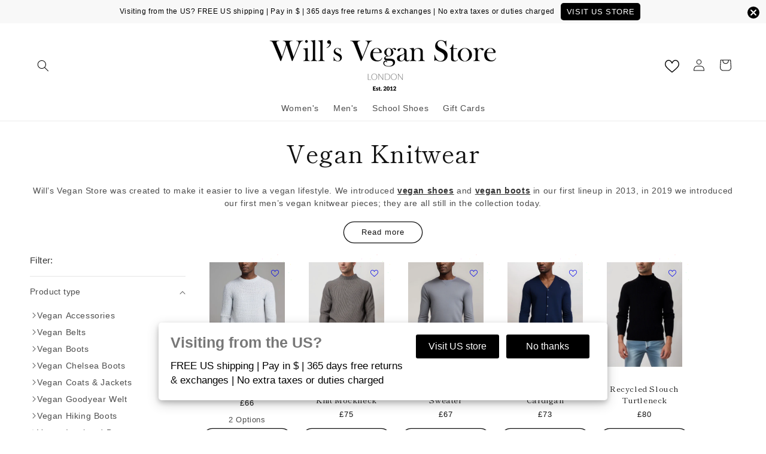

--- FILE ---
content_type: text/html; charset=utf-8
request_url: https://wills-vegan-shoes.com/collections/vegan-knitwear-mens
body_size: 106852
content:
<!doctype html>
<html class="no-js" lang="en">
  <head>
    <meta charset="utf-8">
    <meta http-equiv="X-UA-Compatible" content="IE=edge">
    <meta name="viewport" content="width=device-width,initial-scale=1">
    <meta name="theme-color" content=""><link rel="icon" type="image/png" href="//wills-vegan-shoes.com/cdn/shop/files/WVS_PNG_TRANS.png?crop=center&height=32&v=1687870567&width=32"><link rel="preconnect" href="https://fonts.shopifycdn.com" crossorigin><title>
      Men&#39;s Vegan Knitwear
</title>
    
    
      <meta name="description" content="Will’s Vegan Store was created to make it easier to live a vegan lifestyle. We introduced vegan shoes and vegan boots in our first lineup in 2013, in 2019 we introduced our first men’s vegan knitwear pieces; they are all still in the collection today.">
    
    

<meta property="og:site_name" content="Will&#39;s Vegan Shoes">
<meta property="og:url" content="https://wills-vegan-shoes.com/collections/vegan-knitwear-mens">
<meta property="og:title" content="Men&#39;s Vegan Knitwear">
<meta property="og:type" content="website">
<meta property="og:description" content="Will’s Vegan Store was created to make it easier to live a vegan lifestyle. We introduced vegan shoes and vegan boots in our first lineup in 2013, in 2019 we introduced our first men’s vegan knitwear pieces; they are all still in the collection today."><meta property="og:image" content="http://wills-vegan-shoes.com/cdn/shop/files/Wills_Vegan_Store_LONDON_est_2012_706e0c06-0395-45e1-aeca-e370da7b1291.png?height=628&pad_color=fff&v=1684156707&width=1200">
  <meta property="og:image:secure_url" content="https://wills-vegan-shoes.com/cdn/shop/files/Wills_Vegan_Store_LONDON_est_2012_706e0c06-0395-45e1-aeca-e370da7b1291.png?height=628&pad_color=fff&v=1684156707&width=1200">
  <meta property="og:image:width" content="1200">
  <meta property="og:image:height" content="628"><meta name="twitter:site" content="@willsveganstore"><meta name="twitter:card" content="summary_large_image">
<meta name="twitter:title" content="Men&#39;s Vegan Knitwear">
<meta name="twitter:description" content="Will’s Vegan Store was created to make it easier to live a vegan lifestyle. We introduced vegan shoes and vegan boots in our first lineup in 2013, in 2019 we introduced our first men’s vegan knitwear pieces; they are all still in the collection today.">

    
<link rel="canonical" href="https://wills-vegan-shoes.com/collections/vegan-knitwear-mens">

  
<link rel="alternate" hreflang="x-default" href="https://wills-vegan-shoes.com/collections/vegan-knitwear-mens">
<link rel="alternate" hreflang="de-DE" href="https://de.wills-vegan-shoes.com/collections/vegane-strickwaren-herren">

    <link rel="alternate" hreflang="en" href="https://wills-vegan-shoes.com/collections/vegan-knitwear-mens">
    <link rel="alternate" hreflang="en-GB" href="https://wills-vegan-shoes.com/collections/vegan-knitwear-mens">
  

  
    <link rel="alternate" hreflang="en-US" href="https://www.wills-vegan-store.com/collections/vegan-knitwear-mens">
    <link rel="alternate" hreflang="en-CA" href="https://www.wills-vegan-store.com/collections/vegan-knitwear-mens">
    <link rel="alternate" hreflang="en-MX" href="https://www.wills-vegan-store.com/collections/vegan-knitwear-mens">
    <link rel="alternate" hreflang="en-BR" href="https://www.wills-vegan-store.com/collections/vegan-knitwear-mens">
  

  
    <link rel="alternate" hreflang="en-AT" href="https://www.vegan-store.eu/collections/vegan-knitwear-mens">
    <link rel="alternate" hreflang="en-BE" href="https://www.vegan-store.eu/collections/vegan-knitwear-mens">
    <link rel="alternate" hreflang="en-BG" href="https://www.vegan-store.eu/collections/vegan-knitwear-mens">
    <link rel="alternate" hreflang="en-HR" href="https://www.vegan-store.eu/collections/vegan-knitwear-mens">
    <link rel="alternate" hreflang="en-CY" href="https://www.vegan-store.eu/collections/vegan-knitwear-mens">
    <link rel="alternate" hreflang="en-CH" href="https://www.vegan-store.eu/collections/vegan-knitwear-mens">
    <link rel="alternate" hreflang="en-CZ" href="https://www.vegan-store.eu/collections/vegan-knitwear-mens">
    <link rel="alternate" hreflang="en-DK" href="https://www.vegan-store.eu/collections/vegan-knitwear-mens">
    <link rel="alternate" hreflang="en-EE" href="https://www.vegan-store.eu/collections/vegan-knitwear-mens">
    <link rel="alternate" hreflang="en-FI" href="https://www.vegan-store.eu/collections/vegan-knitwear-mens">
    <link rel="alternate" hreflang="en-FR" href="https://www.vegan-store.eu/collections/vegan-knitwear-mens">
    <link rel="alternate" hreflang="en-DE" href="https://www.vegan-store.eu/collections/vegan-knitwear-mens">
    <link rel="alternate" hreflang="en-GR" href="https://www.vegan-store.eu/collections/vegan-knitwear-mens">
    <link rel="alternate" hreflang="en-HU" href="https://www.vegan-store.eu/collections/vegan-knitwear-mens">
    <link rel="alternate" hreflang="en-IS" href="https://www.vegan-store.eu/collections/vegan-knitwear-mens">
    <link rel="alternate" hreflang="en-IE" href="https://www.vegan-store.eu/collections/vegan-knitwear-mens">
    <link rel="alternate" hreflang="en-IT" href="https://www.vegan-store.eu/collections/vegan-knitwear-mens">
    <link rel="alternate" hreflang="en-LU" href="https://www.vegan-store.eu/collections/vegan-knitwear-mens">
    <link rel="alternate" hreflang="en-MT" href="https://www.vegan-store.eu/collections/vegan-knitwear-mens">
    <link rel="alternate" hreflang="en-NL" href="https://www.vegan-store.eu/collections/vegan-knitwear-mens">
    <link rel="alternate" hreflang="en-PL" href="https://www.vegan-store.eu/collections/vegan-knitwear-mens">
    <link rel="alternate" hreflang="en-PT" href="https://www.vegan-store.eu/collections/vegan-knitwear-mens">
    <link rel="alternate" hreflang="en-RO" href="https://www.vegan-store.eu/collections/vegan-knitwear-mens">
    <link rel="alternate" hreflang="en-SK" href="https://www.vegan-store.eu/collections/vegan-knitwear-mens">
    <link rel="alternate" hreflang="en-SI" href="https://www.vegan-store.eu/collections/vegan-knitwear-mens">
    <link rel="alternate" hreflang="en-ES" href="https://www.vegan-store.eu/collections/vegan-knitwear-mens">
    <link rel="alternate" hreflang="en-SE" href="https://www.vegan-store.eu/collections/vegan-knitwear-mens">
  

  

  <link rel="alternate" hreflang="fr" href="https://www.vegan-store.eu/fr/collections/vegan-knitwear-mens" />
  <link rel="alternate" hreflang="nl" href="https://www.vegan-store.eu/nl/collections/vegan-knitwear-mens" /><link rel="alternate" hreflang="fr-DE" href="https://de.wills-vegan-shoes.com/fr/collections/vegane-strickwaren-herren">



    <script src="//wills-vegan-shoes.com/cdn/shop/t/27/assets/constants.js?v=132983761750457495441750410056" defer="defer"></script>
    <script src="//wills-vegan-shoes.com/cdn/shop/t/27/assets/pubsub.js?v=158357773527763999511715291090" defer="defer"></script>
    <script src="//wills-vegan-shoes.com/cdn/shop/t/27/assets/global.js?v=84871385901550826971762357343" defer="defer"></script>
    <script src="//wills-vegan-shoes.com/cdn/shop/t/27/assets/details-disclosure.js?v=13653116266235556501715291082" defer="defer"></script>
    <script src="//wills-vegan-shoes.com/cdn/shop/t/27/assets/details-modal.js?v=25581673532751508451715291083" defer="defer"></script>
    <script src="//wills-vegan-shoes.com/cdn/shop/t/27/assets/search-form.js?v=133129549252120666541715291093" defer="defer"></script><script src="//wills-vegan-shoes.com/cdn/shop/t/27/assets/animations.js?v=88693664871331136111715291066" defer="defer"></script><script>window.performance && window.performance.mark && window.performance.mark('shopify.content_for_header.start');</script><meta name="google-site-verification" content="TZqeH9BPM07nfi2nd6LfIluElGaz_7IrTDZoaXGUZYY">
<meta name="google-site-verification" content="-oBXjDrb1jLFU5vaHfeUXCi_VTGwl3CEHUWuG-_b090">
<meta name="google-site-verification" content="ATdZgG9BqldXt_y0AYDovdgaRxpaK0OhR8a7C35SLSw">
<meta id="shopify-digital-wallet" name="shopify-digital-wallet" content="/53040971940/digital_wallets/dialog">
<meta name="shopify-checkout-api-token" content="5c0c1396ab22222f0bb0fd8f0dc381ca">
<meta id="in-context-paypal-metadata" data-shop-id="53040971940" data-venmo-supported="false" data-environment="production" data-locale="en_US" data-paypal-v4="true" data-currency="GBP">
<link rel="alternate" type="application/atom+xml" title="Feed" href="/collections/vegan-knitwear-mens.atom" />
<link rel="alternate" type="application/json+oembed" href="https://wills-vegan-shoes.com/collections/vegan-knitwear-mens.oembed">
<script async="async" src="/checkouts/internal/preloads.js?locale=en-GB"></script>
<link rel="preconnect" href="https://shop.app" crossorigin="anonymous">
<script async="async" src="https://shop.app/checkouts/internal/preloads.js?locale=en-GB&shop_id=53040971940" crossorigin="anonymous"></script>
<script id="apple-pay-shop-capabilities" type="application/json">{"shopId":53040971940,"countryCode":"GB","currencyCode":"GBP","merchantCapabilities":["supports3DS"],"merchantId":"gid:\/\/shopify\/Shop\/53040971940","merchantName":"Will's Vegan Shoes","requiredBillingContactFields":["postalAddress","email","phone"],"requiredShippingContactFields":["postalAddress","email","phone"],"shippingType":"shipping","supportedNetworks":["visa","maestro","masterCard","amex","discover","elo"],"total":{"type":"pending","label":"Will's Vegan Shoes","amount":"1.00"},"shopifyPaymentsEnabled":true,"supportsSubscriptions":true}</script>
<script id="shopify-features" type="application/json">{"accessToken":"5c0c1396ab22222f0bb0fd8f0dc381ca","betas":["rich-media-storefront-analytics"],"domain":"wills-vegan-shoes.com","predictiveSearch":true,"shopId":53040971940,"locale":"en"}</script>
<script>var Shopify = Shopify || {};
Shopify.shop = "wills-vegan-store.myshopify.com";
Shopify.locale = "en";
Shopify.currency = {"active":"GBP","rate":"1.0"};
Shopify.country = "GB";
Shopify.theme = {"name":"wills-vegan-store.myshopify.com\/main","id":143180726436,"schema_name":"Dawn","schema_version":"14.0.0","theme_store_id":null,"role":"main"};
Shopify.theme.handle = "null";
Shopify.theme.style = {"id":null,"handle":null};
Shopify.cdnHost = "wills-vegan-shoes.com/cdn";
Shopify.routes = Shopify.routes || {};
Shopify.routes.root = "/";</script>
<script type="module">!function(o){(o.Shopify=o.Shopify||{}).modules=!0}(window);</script>
<script>!function(o){function n(){var o=[];function n(){o.push(Array.prototype.slice.apply(arguments))}return n.q=o,n}var t=o.Shopify=o.Shopify||{};t.loadFeatures=n(),t.autoloadFeatures=n()}(window);</script>
<script>
  window.ShopifyPay = window.ShopifyPay || {};
  window.ShopifyPay.apiHost = "shop.app\/pay";
  window.ShopifyPay.redirectState = null;
</script>
<script id="shop-js-analytics" type="application/json">{"pageType":"collection"}</script>
<script defer="defer" async type="module" src="//wills-vegan-shoes.com/cdn/shopifycloud/shop-js/modules/v2/client.init-shop-cart-sync_C5BV16lS.en.esm.js"></script>
<script defer="defer" async type="module" src="//wills-vegan-shoes.com/cdn/shopifycloud/shop-js/modules/v2/chunk.common_CygWptCX.esm.js"></script>
<script type="module">
  await import("//wills-vegan-shoes.com/cdn/shopifycloud/shop-js/modules/v2/client.init-shop-cart-sync_C5BV16lS.en.esm.js");
await import("//wills-vegan-shoes.com/cdn/shopifycloud/shop-js/modules/v2/chunk.common_CygWptCX.esm.js");

  window.Shopify.SignInWithShop?.initShopCartSync?.({"fedCMEnabled":true,"windoidEnabled":true});

</script>
<script>
  window.Shopify = window.Shopify || {};
  if (!window.Shopify.featureAssets) window.Shopify.featureAssets = {};
  window.Shopify.featureAssets['shop-js'] = {"shop-cart-sync":["modules/v2/client.shop-cart-sync_ZFArdW7E.en.esm.js","modules/v2/chunk.common_CygWptCX.esm.js"],"init-fed-cm":["modules/v2/client.init-fed-cm_CmiC4vf6.en.esm.js","modules/v2/chunk.common_CygWptCX.esm.js"],"shop-button":["modules/v2/client.shop-button_tlx5R9nI.en.esm.js","modules/v2/chunk.common_CygWptCX.esm.js"],"shop-cash-offers":["modules/v2/client.shop-cash-offers_DOA2yAJr.en.esm.js","modules/v2/chunk.common_CygWptCX.esm.js","modules/v2/chunk.modal_D71HUcav.esm.js"],"init-windoid":["modules/v2/client.init-windoid_sURxWdc1.en.esm.js","modules/v2/chunk.common_CygWptCX.esm.js"],"shop-toast-manager":["modules/v2/client.shop-toast-manager_ClPi3nE9.en.esm.js","modules/v2/chunk.common_CygWptCX.esm.js"],"init-shop-email-lookup-coordinator":["modules/v2/client.init-shop-email-lookup-coordinator_B8hsDcYM.en.esm.js","modules/v2/chunk.common_CygWptCX.esm.js"],"init-shop-cart-sync":["modules/v2/client.init-shop-cart-sync_C5BV16lS.en.esm.js","modules/v2/chunk.common_CygWptCX.esm.js"],"avatar":["modules/v2/client.avatar_BTnouDA3.en.esm.js"],"pay-button":["modules/v2/client.pay-button_FdsNuTd3.en.esm.js","modules/v2/chunk.common_CygWptCX.esm.js"],"init-customer-accounts":["modules/v2/client.init-customer-accounts_DxDtT_ad.en.esm.js","modules/v2/client.shop-login-button_C5VAVYt1.en.esm.js","modules/v2/chunk.common_CygWptCX.esm.js","modules/v2/chunk.modal_D71HUcav.esm.js"],"init-shop-for-new-customer-accounts":["modules/v2/client.init-shop-for-new-customer-accounts_ChsxoAhi.en.esm.js","modules/v2/client.shop-login-button_C5VAVYt1.en.esm.js","modules/v2/chunk.common_CygWptCX.esm.js","modules/v2/chunk.modal_D71HUcav.esm.js"],"shop-login-button":["modules/v2/client.shop-login-button_C5VAVYt1.en.esm.js","modules/v2/chunk.common_CygWptCX.esm.js","modules/v2/chunk.modal_D71HUcav.esm.js"],"init-customer-accounts-sign-up":["modules/v2/client.init-customer-accounts-sign-up_CPSyQ0Tj.en.esm.js","modules/v2/client.shop-login-button_C5VAVYt1.en.esm.js","modules/v2/chunk.common_CygWptCX.esm.js","modules/v2/chunk.modal_D71HUcav.esm.js"],"shop-follow-button":["modules/v2/client.shop-follow-button_Cva4Ekp9.en.esm.js","modules/v2/chunk.common_CygWptCX.esm.js","modules/v2/chunk.modal_D71HUcav.esm.js"],"checkout-modal":["modules/v2/client.checkout-modal_BPM8l0SH.en.esm.js","modules/v2/chunk.common_CygWptCX.esm.js","modules/v2/chunk.modal_D71HUcav.esm.js"],"lead-capture":["modules/v2/client.lead-capture_Bi8yE_yS.en.esm.js","modules/v2/chunk.common_CygWptCX.esm.js","modules/v2/chunk.modal_D71HUcav.esm.js"],"shop-login":["modules/v2/client.shop-login_D6lNrXab.en.esm.js","modules/v2/chunk.common_CygWptCX.esm.js","modules/v2/chunk.modal_D71HUcav.esm.js"],"payment-terms":["modules/v2/client.payment-terms_CZxnsJam.en.esm.js","modules/v2/chunk.common_CygWptCX.esm.js","modules/v2/chunk.modal_D71HUcav.esm.js"]};
</script>
<script>(function() {
  var isLoaded = false;
  function asyncLoad() {
    if (isLoaded) return;
    isLoaded = true;
    var urls = ["\/\/swymv3pro-01.azureedge.net\/code\/swym-shopify.js?shop=wills-vegan-store.myshopify.com","\/\/swymv3pro-01.azureedge.net\/code\/swym_fb_pixel.js?shop=wills-vegan-store.myshopify.com","\/\/cdn.shopify.com\/proxy\/c50aa8289fa340e62e86b8d11b1f0ac0daa167f2ac66a7fc7c3208d5b0743164\/size-charts-relentless.herokuapp.com\/js\/size-charts-relentless.js?shop=wills-vegan-store.myshopify.com\u0026sp-cache-control=cHVibGljLCBtYXgtYWdlPTkwMA","https:\/\/rio.pwztag.com\/rio.js?shop=wills-vegan-store.myshopify.com","https:\/\/shopify.covet.pics\/covet-pics-widget-inject.js?shop=wills-vegan-store.myshopify.com","\/\/cdn.shopify.com\/proxy\/b56d686c5d18e68f6e266548bde43a59c690f93505a0742c7ac8c215143b9b8a\/api.goaffpro.com\/loader.js?shop=wills-vegan-store.myshopify.com\u0026sp-cache-control=cHVibGljLCBtYXgtYWdlPTkwMA"];
    for (var i = 0; i < urls.length; i++) {
      var s = document.createElement('script');
      s.type = 'text/javascript';
      s.async = true;
      s.src = urls[i];
      var x = document.getElementsByTagName('script')[0];
      x.parentNode.insertBefore(s, x);
    }
  };
  if(window.attachEvent) {
    window.attachEvent('onload', asyncLoad);
  } else {
    window.addEventListener('load', asyncLoad, false);
  }
})();</script>
<script id="__st">var __st={"a":53040971940,"offset":0,"reqid":"e92675a6-772c-456f-b0e3-86ae9b5a61c0-1768633759","pageurl":"wills-vegan-shoes.com\/collections\/vegan-knitwear-mens","u":"445710ed2cef","p":"collection","rtyp":"collection","rid":482595176612};</script>
<script>window.ShopifyPaypalV4VisibilityTracking = true;</script>
<script id="captcha-bootstrap">!function(){'use strict';const t='contact',e='account',n='new_comment',o=[[t,t],['blogs',n],['comments',n],[t,'customer']],c=[[e,'customer_login'],[e,'guest_login'],[e,'recover_customer_password'],[e,'create_customer']],r=t=>t.map((([t,e])=>`form[action*='/${t}']:not([data-nocaptcha='true']) input[name='form_type'][value='${e}']`)).join(','),a=t=>()=>t?[...document.querySelectorAll(t)].map((t=>t.form)):[];function s(){const t=[...o],e=r(t);return a(e)}const i='password',u='form_key',d=['recaptcha-v3-token','g-recaptcha-response','h-captcha-response',i],f=()=>{try{return window.sessionStorage}catch{return}},m='__shopify_v',_=t=>t.elements[u];function p(t,e,n=!1){try{const o=window.sessionStorage,c=JSON.parse(o.getItem(e)),{data:r}=function(t){const{data:e,action:n}=t;return t[m]||n?{data:e,action:n}:{data:t,action:n}}(c);for(const[e,n]of Object.entries(r))t.elements[e]&&(t.elements[e].value=n);n&&o.removeItem(e)}catch(o){console.error('form repopulation failed',{error:o})}}const l='form_type',E='cptcha';function T(t){t.dataset[E]=!0}const w=window,h=w.document,L='Shopify',v='ce_forms',y='captcha';let A=!1;((t,e)=>{const n=(g='f06e6c50-85a8-45c8-87d0-21a2b65856fe',I='https://cdn.shopify.com/shopifycloud/storefront-forms-hcaptcha/ce_storefront_forms_captcha_hcaptcha.v1.5.2.iife.js',D={infoText:'Protected by hCaptcha',privacyText:'Privacy',termsText:'Terms'},(t,e,n)=>{const o=w[L][v],c=o.bindForm;if(c)return c(t,g,e,D).then(n);var r;o.q.push([[t,g,e,D],n]),r=I,A||(h.body.append(Object.assign(h.createElement('script'),{id:'captcha-provider',async:!0,src:r})),A=!0)});var g,I,D;w[L]=w[L]||{},w[L][v]=w[L][v]||{},w[L][v].q=[],w[L][y]=w[L][y]||{},w[L][y].protect=function(t,e){n(t,void 0,e),T(t)},Object.freeze(w[L][y]),function(t,e,n,w,h,L){const[v,y,A,g]=function(t,e,n){const i=e?o:[],u=t?c:[],d=[...i,...u],f=r(d),m=r(i),_=r(d.filter((([t,e])=>n.includes(e))));return[a(f),a(m),a(_),s()]}(w,h,L),I=t=>{const e=t.target;return e instanceof HTMLFormElement?e:e&&e.form},D=t=>v().includes(t);t.addEventListener('submit',(t=>{const e=I(t);if(!e)return;const n=D(e)&&!e.dataset.hcaptchaBound&&!e.dataset.recaptchaBound,o=_(e),c=g().includes(e)&&(!o||!o.value);(n||c)&&t.preventDefault(),c&&!n&&(function(t){try{if(!f())return;!function(t){const e=f();if(!e)return;const n=_(t);if(!n)return;const o=n.value;o&&e.removeItem(o)}(t);const e=Array.from(Array(32),(()=>Math.random().toString(36)[2])).join('');!function(t,e){_(t)||t.append(Object.assign(document.createElement('input'),{type:'hidden',name:u})),t.elements[u].value=e}(t,e),function(t,e){const n=f();if(!n)return;const o=[...t.querySelectorAll(`input[type='${i}']`)].map((({name:t})=>t)),c=[...d,...o],r={};for(const[a,s]of new FormData(t).entries())c.includes(a)||(r[a]=s);n.setItem(e,JSON.stringify({[m]:1,action:t.action,data:r}))}(t,e)}catch(e){console.error('failed to persist form',e)}}(e),e.submit())}));const S=(t,e)=>{t&&!t.dataset[E]&&(n(t,e.some((e=>e===t))),T(t))};for(const o of['focusin','change'])t.addEventListener(o,(t=>{const e=I(t);D(e)&&S(e,y())}));const B=e.get('form_key'),M=e.get(l),P=B&&M;t.addEventListener('DOMContentLoaded',(()=>{const t=y();if(P)for(const e of t)e.elements[l].value===M&&p(e,B);[...new Set([...A(),...v().filter((t=>'true'===t.dataset.shopifyCaptcha))])].forEach((e=>S(e,t)))}))}(h,new URLSearchParams(w.location.search),n,t,e,['guest_login'])})(!0,!0)}();</script>
<script integrity="sha256-4kQ18oKyAcykRKYeNunJcIwy7WH5gtpwJnB7kiuLZ1E=" data-source-attribution="shopify.loadfeatures" defer="defer" src="//wills-vegan-shoes.com/cdn/shopifycloud/storefront/assets/storefront/load_feature-a0a9edcb.js" crossorigin="anonymous"></script>
<script crossorigin="anonymous" defer="defer" src="//wills-vegan-shoes.com/cdn/shopifycloud/storefront/assets/shopify_pay/storefront-65b4c6d7.js?v=20250812"></script>
<script data-source-attribution="shopify.dynamic_checkout.dynamic.init">var Shopify=Shopify||{};Shopify.PaymentButton=Shopify.PaymentButton||{isStorefrontPortableWallets:!0,init:function(){window.Shopify.PaymentButton.init=function(){};var t=document.createElement("script");t.src="https://wills-vegan-shoes.com/cdn/shopifycloud/portable-wallets/latest/portable-wallets.en.js",t.type="module",document.head.appendChild(t)}};
</script>
<script data-source-attribution="shopify.dynamic_checkout.buyer_consent">
  function portableWalletsHideBuyerConsent(e){var t=document.getElementById("shopify-buyer-consent"),n=document.getElementById("shopify-subscription-policy-button");t&&n&&(t.classList.add("hidden"),t.setAttribute("aria-hidden","true"),n.removeEventListener("click",e))}function portableWalletsShowBuyerConsent(e){var t=document.getElementById("shopify-buyer-consent"),n=document.getElementById("shopify-subscription-policy-button");t&&n&&(t.classList.remove("hidden"),t.removeAttribute("aria-hidden"),n.addEventListener("click",e))}window.Shopify?.PaymentButton&&(window.Shopify.PaymentButton.hideBuyerConsent=portableWalletsHideBuyerConsent,window.Shopify.PaymentButton.showBuyerConsent=portableWalletsShowBuyerConsent);
</script>
<script data-source-attribution="shopify.dynamic_checkout.cart.bootstrap">document.addEventListener("DOMContentLoaded",(function(){function t(){return document.querySelector("shopify-accelerated-checkout-cart, shopify-accelerated-checkout")}if(t())Shopify.PaymentButton.init();else{new MutationObserver((function(e,n){t()&&(Shopify.PaymentButton.init(),n.disconnect())})).observe(document.body,{childList:!0,subtree:!0})}}));
</script>
<link id="shopify-accelerated-checkout-styles" rel="stylesheet" media="screen" href="https://wills-vegan-shoes.com/cdn/shopifycloud/portable-wallets/latest/accelerated-checkout-backwards-compat.css" crossorigin="anonymous">
<style id="shopify-accelerated-checkout-cart">
        #shopify-buyer-consent {
  margin-top: 1em;
  display: inline-block;
  width: 100%;
}

#shopify-buyer-consent.hidden {
  display: none;
}

#shopify-subscription-policy-button {
  background: none;
  border: none;
  padding: 0;
  text-decoration: underline;
  font-size: inherit;
  cursor: pointer;
}

#shopify-subscription-policy-button::before {
  box-shadow: none;
}

      </style>
<script id="sections-script" data-sections="header" defer="defer" src="//wills-vegan-shoes.com/cdn/shop/t/27/compiled_assets/scripts.js?21178"></script>
<script>window.performance && window.performance.mark && window.performance.mark('shopify.content_for_header.end');</script>


    <style data-shopify>
      
      
      
      
      @font-face {
  font-family: "Shippori Mincho";
  font-weight: 400;
  font-style: normal;
  font-display: swap;
  src: url("//wills-vegan-shoes.com/cdn/fonts/shippori_mincho/shipporimincho_n4.84f8b7ceff7f95df65cde9ab1ed190e83a4f5b7e.woff2") format("woff2"),
       url("//wills-vegan-shoes.com/cdn/fonts/shippori_mincho/shipporimincho_n4.2a4eff622a8c9fcdc3c2b98b39815a9acc98b084.woff") format("woff");
}


      
        :root,
        .color-scheme-1 {
          --color-background: 255,255,255;
        
          --gradient-background: #ffffff;
        

        

        --color-foreground: 18,18,18;
        --color-background-contrast: 191,191,191;
        --color-shadow: 18,18,18;
        --color-button: 18,18,18;
        --color-button-text: 255,255,255;
        --color-secondary-button: 255,255,255;
        --color-secondary-button-text: 18,18,18;
        --color-link: 18,18,18;
        --color-badge-foreground: 18,18,18;
        --color-badge-background: 255,255,255;
        --color-badge-border: 18,18,18;
        --payment-terms-background-color: rgb(255 255 255);
      }
      
        
        .color-scheme-2 {
          --color-background: 243,243,243;
        
          --gradient-background: #f3f3f3;
        

        

        --color-foreground: 18,18,18;
        --color-background-contrast: 179,179,179;
        --color-shadow: 18,18,18;
        --color-button: 18,18,18;
        --color-button-text: 243,243,243;
        --color-secondary-button: 243,243,243;
        --color-secondary-button-text: 18,18,18;
        --color-link: 18,18,18;
        --color-badge-foreground: 18,18,18;
        --color-badge-background: 243,243,243;
        --color-badge-border: 18,18,18;
        --payment-terms-background-color: rgb(243 243 243);
      }
      
        
        .color-scheme-3 {
          --color-background: 36,40,51;
        
          --gradient-background: #242833;
        

        

        --color-foreground: 255,255,255;
        --color-background-contrast: 47,52,66;
        --color-shadow: 18,18,18;
        --color-button: 255,255,255;
        --color-button-text: 0,0,0;
        --color-secondary-button: 36,40,51;
        --color-secondary-button-text: 255,255,255;
        --color-link: 255,255,255;
        --color-badge-foreground: 255,255,255;
        --color-badge-background: 36,40,51;
        --color-badge-border: 255,255,255;
        --payment-terms-background-color: rgb(36 40 51);
      }
      
        
        .color-scheme-4 {
          --color-background: 18,18,18;
        
          --gradient-background: #121212;
        

        

        --color-foreground: 255,255,255;
        --color-background-contrast: 146,146,146;
        --color-shadow: 18,18,18;
        --color-button: 255,255,255;
        --color-button-text: 18,18,18;
        --color-secondary-button: 18,18,18;
        --color-secondary-button-text: 255,255,255;
        --color-link: 255,255,255;
        --color-badge-foreground: 255,255,255;
        --color-badge-background: 18,18,18;
        --color-badge-border: 255,255,255;
        --payment-terms-background-color: rgb(18 18 18);
      }
      
        
        .color-scheme-5 {
          --color-background: 51,79,180;
        
          --gradient-background: #334fb4;
        

        

        --color-foreground: 255,255,255;
        --color-background-contrast: 23,35,81;
        --color-shadow: 18,18,18;
        --color-button: 255,255,255;
        --color-button-text: 51,79,180;
        --color-secondary-button: 51,79,180;
        --color-secondary-button-text: 255,255,255;
        --color-link: 255,255,255;
        --color-badge-foreground: 255,255,255;
        --color-badge-background: 51,79,180;
        --color-badge-border: 255,255,255;
        --payment-terms-background-color: rgb(51 79 180);
      }
      
        
        .color-scheme-6a05b18d-2a52-4919-b0b2-b4d7d085ff1b {
          --color-background: 255,255,255;
        
          --gradient-background: #ffffff;
        

        

        --color-foreground: 18,18,18;
        --color-background-contrast: 191,191,191;
        --color-shadow: 18,18,18;
        --color-button: 18,18,18;
        --color-button-text: 255,255,255;
        --color-secondary-button: 255,255,255;
        --color-secondary-button-text: 18,18,18;
        --color-link: 18,18,18;
        --color-badge-foreground: 18,18,18;
        --color-badge-background: 255,255,255;
        --color-badge-border: 18,18,18;
        --payment-terms-background-color: rgb(255 255 255);
      }
      
        
        .color-background-1 {
          --color-background: 255,255,255;
        
          --gradient-background: #ffffff;
        

        

        --color-foreground: 18,18,18;
        --color-background-contrast: 191,191,191;
        --color-shadow: 18,18,18;
        --color-button: 233,170,180;
        --color-button-text: 255,255,255;
        --color-secondary-button: 255,255,255;
        --color-secondary-button-text: 18,18,18;
        --color-link: 18,18,18;
        --color-badge-foreground: 18,18,18;
        --color-badge-background: 255,255,255;
        --color-badge-border: 18,18,18;
        --payment-terms-background-color: rgb(255 255 255);
      }
      

      body, .color-scheme-1, .color-scheme-2, .color-scheme-3, .color-scheme-4, .color-scheme-5, .color-scheme-6a05b18d-2a52-4919-b0b2-b4d7d085ff1b, .color-background-1 {
        color: rgba(var(--color-foreground), 0.75);
        background-color: rgb(var(--color-background));
      }

      :root {
        --font-body-family: "system_ui", -apple-system, 'Segoe UI', Roboto, 'Helvetica Neue', 'Noto Sans', 'Liberation Sans', Arial, sans-serif, 'Apple Color Emoji', 'Segoe UI Emoji', 'Segoe UI Symbol', 'Noto Color Emoji';
        --font-body-style: normal;
        --font-body-weight: 400;
        --font-body-weight-bold: 700;

        --font-heading-family: "Shippori Mincho", serif;
        --font-heading-style: normal;
        --font-heading-weight: 400;

        --font-body-scale: 1.0;
        --font-heading-scale: 1.0;

        --media-padding: px;
        --media-border-opacity: 0.05;
        --media-border-width: 0px;
        --media-radius: 0px;
        --media-shadow-opacity: 0.0;
        --media-shadow-horizontal-offset: 0px;
        --media-shadow-vertical-offset: -16px;
        --media-shadow-blur-radius: 5px;
        --media-shadow-visible: 0;

        --page-width: 160rem;
        --page-width-margin: 0rem;

        --product-card-image-padding: 1.0rem;
        --product-card-corner-radius: 0.0rem;
        --product-card-text-alignment: center;
        --product-card-border-width: 0.0rem;
        --product-card-border-opacity: 0.1;
        --product-card-shadow-opacity: 0.0;
        --product-card-shadow-visible: 0;
        --product-card-shadow-horizontal-offset: -4.0rem;
        --product-card-shadow-vertical-offset: 0.4rem;
        --product-card-shadow-blur-radius: 0.5rem;

        --collection-card-image-padding: 0.0rem;
        --collection-card-corner-radius: 0.0rem;
        --collection-card-text-alignment: center;
        --collection-card-border-width: 0.0rem;
        --collection-card-border-opacity: 0.1;
        --collection-card-shadow-opacity: 0.0;
        --collection-card-shadow-visible: 0;
        --collection-card-shadow-horizontal-offset: 0.0rem;
        --collection-card-shadow-vertical-offset: 0.4rem;
        --collection-card-shadow-blur-radius: 0.5rem;

        --blog-card-image-padding: 0.0rem;
        --blog-card-corner-radius: 2.6rem;
        --blog-card-text-alignment: left;
        --blog-card-border-width: 0.0rem;
        --blog-card-border-opacity: 0.1;
        --blog-card-shadow-opacity: 0.0;
        --blog-card-shadow-visible: 0;
        --blog-card-shadow-horizontal-offset: 0.0rem;
        --blog-card-shadow-vertical-offset: 0.4rem;
        --blog-card-shadow-blur-radius: 0.5rem;

        --badge-corner-radius: 4.0rem;

        --popup-border-width: 1px;
        --popup-border-opacity: 0.1;
        --popup-corner-radius: 0px;
        --popup-shadow-opacity: 0.0;
        --popup-shadow-horizontal-offset: 0px;
        --popup-shadow-vertical-offset: 4px;
        --popup-shadow-blur-radius: 5px;

        --drawer-border-width: 1px;
        --drawer-border-opacity: 0.1;
        --drawer-shadow-opacity: 0.0;
        --drawer-shadow-horizontal-offset: 0px;
        --drawer-shadow-vertical-offset: 4px;
        --drawer-shadow-blur-radius: 5px;

        --spacing-sections-desktop: 8px;
        --spacing-sections-mobile: 8px;

        --grid-desktop-vertical-spacing: 12px;
        --grid-desktop-horizontal-spacing: 20px;
        --grid-mobile-vertical-spacing: 6px;
        --grid-mobile-horizontal-spacing: 10px;

        --text-boxes-border-opacity: 0.1;
        --text-boxes-border-width: 0px;
        --text-boxes-radius: 0px;
        --text-boxes-shadow-opacity: 0.0;
        --text-boxes-shadow-visible: 0;
        --text-boxes-shadow-horizontal-offset: 0px;
        --text-boxes-shadow-vertical-offset: 4px;
        --text-boxes-shadow-blur-radius: 5px;

        --buttons-radius: 28px;
        --buttons-radius-outset: 29px;
        --buttons-border-width: 1px;
        --buttons-border-opacity: 1.0;
        --buttons-shadow-opacity: 0.0;
        --buttons-shadow-visible: 0;
        --buttons-shadow-horizontal-offset: 0px;
        --buttons-shadow-vertical-offset: 4px;
        --buttons-shadow-blur-radius: 5px;
        --buttons-border-offset: 0.3px;

        --inputs-radius: 0px;
        --inputs-border-width: 1px;
        --inputs-border-opacity: 0.55;
        --inputs-shadow-opacity: 0.0;
        --inputs-shadow-horizontal-offset: 0px;
        --inputs-margin-offset: 0px;
        --inputs-shadow-vertical-offset: 4px;
        --inputs-shadow-blur-radius: 5px;
        --inputs-radius-outset: 0px;

        --variant-pills-radius: 40px;
        --variant-pills-border-width: 1px;
        --variant-pills-border-opacity: 0.55;
        --variant-pills-shadow-opacity: 0.0;
        --variant-pills-shadow-horizontal-offset: 0px;
        --variant-pills-shadow-vertical-offset: 6px;
        --variant-pills-shadow-blur-radius: 5px;
      }

      *,
      *::before,
      *::after {
        box-sizing: inherit;
      }

      html {
        box-sizing: border-box;
        font-size: calc(var(--font-body-scale) * 62.5%);
        height: 100%;
      }

      body {
        display: grid;
        grid-template-rows: auto auto 1fr auto;
        grid-template-columns: 100%;
        min-height: 100%;
        margin: 0;
        font-size: 1.3rem;
        letter-spacing: 0.06rem;
        line-height: calc(1 + 0.8 / var(--font-body-scale));
        font-family: var(--font-body-family);
        font-style: var(--font-body-style);
        font-weight: var(--font-body-weight);
      }

      @media screen and (min-width: 750px) {
        body {
          font-size: 1.4rem;
        }
      }
    </style>

    <link href="//wills-vegan-shoes.com/cdn/shop/t/27/assets/base.css?v=166211065151351650251762358218" rel="stylesheet" type="text/css" media="all" />
    <link rel="stylesheet" href="//wills-vegan-shoes.com/cdn/shop/t/27/assets/component-cart-items.css?v=155195849858493160031750410048" media="print" onload="this.media='all'"><link href="//wills-vegan-shoes.com/cdn/shop/t/27/assets/component-cart-drawer.css?v=47835148904478301331762470292" rel="stylesheet" type="text/css" media="all" />
      <link href="//wills-vegan-shoes.com/cdn/shop/t/27/assets/component-cart.css?v=164708765130180853531750410049" rel="stylesheet" type="text/css" media="all" />
      <link href="//wills-vegan-shoes.com/cdn/shop/t/27/assets/component-totals.css?v=15906652033866631521715291081" rel="stylesheet" type="text/css" media="all" />
      <link href="//wills-vegan-shoes.com/cdn/shop/t/27/assets/component-price.css?v=70172745017360139101715291078" rel="stylesheet" type="text/css" media="all" />
      <link href="//wills-vegan-shoes.com/cdn/shop/t/27/assets/component-discounts.css?v=152760482443307489271714583327" rel="stylesheet" type="text/css" media="all" />

      <link rel="preload" as="font" href="//wills-vegan-shoes.com/cdn/fonts/shippori_mincho/shipporimincho_n4.84f8b7ceff7f95df65cde9ab1ed190e83a4f5b7e.woff2" type="font/woff2" crossorigin>
      
<link href="//wills-vegan-shoes.com/cdn/shop/t/27/assets/component-localization-form.css?v=170315343355214948141750410052" rel="stylesheet" type="text/css" media="all" />
      <script src="//wills-vegan-shoes.com/cdn/shop/t/27/assets/localization-form.js?v=144176611646395275351715344058" defer="defer"></script><link
        rel="stylesheet"
        href="//wills-vegan-shoes.com/cdn/shop/t/27/assets/component-predictive-search.css?v=118923337488134913561715291077"
        media="print"
        onload="this.media='all'"
      ><script>
      document.documentElement.className = document.documentElement.className.replace('no-js', 'js');
      if (Shopify.designMode) {
        document.documentElement.classList.add('shopify-design-mode');
      }
    </script>

<script type="text/javascript">if(typeof window.hulkappsWishlist === 'undefined') {
        window.hulkappsWishlist = {};
        }
        window.hulkappsWishlist.baseURL = '/apps/advanced-wishlist/api';
        window.hulkappsWishlist.hasAppBlockSupport = '1';
        </script>
<!-- BEGIN app block: shopify://apps/advanced-wishlist/blocks/app/330d9272-08ea-4193-b3e0-475a69fa65fa --><!-- BEGIN app snippet: variables --><script type="text/javascript">
    if(typeof window.hulkappsWishlist === 'undefined') {
        window.hulkappsWishlist = {};
    }
    window.hulkappsWishlist.customerID = null;
    window.hulkappsWishlist.customerName = null;
    window.hulkappsWishlist.domain = "wills-vegan-store.myshopify.com";
    window.hulkappsWishlist.productJSON = null;
    window.hulkappsWishlist.selectedVariant = null;
    window.hulkappsWishlist.buttonStyleSettings = {"theme_color":"#000000","button_icon_type":"default_icon","empty_set_custom_icon":null,"filled_set_custom_icon":null,"button_style":"style_3","button_font_size":14,"button_font_weight":"300","button_border":0,"button_border_radius":0,"button_background_color":"#5c6ac4","button_text_color":"#FFFFFF","button_border_color":"#333","hover_button_background_color":"#5c6ac4","hover_button_text_color":"#FFFFFF","hover_button_border_color":"#333","position":"auto_inject","view":"grid","button_top_bottom_vertical_space":9,"button_left_right_vertical_space":16,"share_button":"hide","product_share_button":false,"facebook":true,"pinterest":true,"twitter":true,"email":true,"set_icon":"set_1","modal_title":"Or Share Via","wl_floating_button":false,"floating_button_background_color":"#5c6ac4","floating_button_text_color":"#FFFFFF","floating_button_position":"bottom_right","floating_button_type":"icon","floating_button_font_size":14,"floating_button_font_weight":500,"floating_button_top_bottom_vertical_space":10,"floating_button_left_right_vertical_space":10,"hover_floating_button_background_color":"#5c6ac4","hover_floating_button_text_color":"#FFFFFF","hide_floating_button_mobile_version":false,"display_my_wishlist_as":"redirect","floating_my_wishlist_text":"My wishlist","floating_explore_more_products_button_text":"Explore more products","floating_close_button_text":"Close","show_icon_animation":true,"header_type":"header_menu","header_icon_position":"manual_header_icon","header_icon_design":"wishlist_page","header_icon_selector":"a[href='\/cart']","header_icon_color":"#000","header_icon_size":16,"header_icon_weight":500,"icon_type":"outline","icon_size":16,"icon_fill_color":"#ffffff","icon_border_color":"#ffffff","icon_hover_color":"#5c6ac4","icon_background_type":"icon_no_background","icon_background_color":"#cccccc","selected_icon_fill_color":"#5c6ac4","selected_icon_border_color":"#5c6ac4","custom_wishlist_icon":false,"custom_wishlist_icon_right":true,"collection_icon_type":"outline","collection_icon_size":16,"collection_icon_fill_color":"#000000","collection_icon_border_color":"#0A0000","collection_icon_hover_color":"#f5f5f5","collection_icon_background_type":"icon_no_background","collection_icon_background_color":"#cccccc","collection_selected_icon_fill_color":"#000000","collection_selected_icon_border_color":"#0C0000","collection_count_layout":"top_count","customize_product_icon":false,"customize_collection_icon":false,"collection_count_background_color":"#150000","collection_count_color":"#ffffff","individual_save_items_text_color":"#000000","individual_save_items_font_size":16,"individual_save_items_font_thickness":500,"save_for_later_type":"individual_button","global_button_bg_color":"#5c6ac4","global_button_text_color":"#ffffff","global_button_border_color":"#5c6ac4","global_button_border_width":0,"global_button_font_size":16,"global_button_font_thickness":500,"global_button_border_radius":0,"global_button_horizontal_space":7,"global_button_vertical_space":10,"share_email":true,"individual_button_position":"individual_button_automatic","save_for_later_selector":".cart-item__name","individual_save_items_text_hover_color":"#000000","global_button_position":"global_button_automatic","save_all_for_later_selector":"[name='checkout']","global_button_bg_hover_color":"#5c6ac4","global_button_text_hover_color":"#ffffff","product_share_facebook":true,"product_share_pinterest":true,"product_share_twitter":true,"product_share_email":true,"product_share_set_icon":"set_1","save_for_later_status":true,"save_for_later_selector_cart_drawer":"#CartDrawer-CartItems .cart-item__name"};
    window.hulkappsWishlist.generalSettings = {"facebook_pixel_code":null,"google_conversion_tracking_code":null,"is_guest_enabled":true,"delete_on_move_to_wishlist":true,"public_wishlist_count":"hide","product_compact_numbers":false,"product_page_tooltip":true,"tooltip_message":"This item has been wishlisted","tooltip_time_message":"time(s)","collection_wishlist_count":"hide","collection_compact_numbers":false,"display_zero_counter":false,"wishlist_header_count":"hide","can_share_wishlist":false,"has_multiple_wishlist":false,"can_subscribe_wishlist":false,"monthly_analysis":false,"is_exclude_enabled":false,"css_style":".hlk_wl_productQty button, .hlk_wl_productQty input {\n    font-size: 15px!important;\n    border: none!important;\n}\n\n.product__recommendation .detail-box {\npadding: 0;\n}\n\n.product__recommendation .box {\nbox-shadow: none!important;\n}\n.hulk__product__recommendation .product__recommendation .slide-img:hover img {\n    transform: none!important;\n}\n.hulk__wishlist-wrap .wishlist-grid-view .wishlist-status .wishlist-btn {\n    width: 100%;\n    padding: 10px 20px !important;\n    font-size: 15px;\n    line-height: 1;\n    border-radius: 29px;\n    height: 47px !important;\n}\nselect[data-hulkproductvariants]:focus-visible {\noutline: none!important;\noutline-offset: none!important;\nbox-shadow: none!important;\n}\n.hulk__wishlist-wrap input[type=checkbox], .hulk__wishlist-wrap input[type=radio] {\n    accent-color: #000;\n}\n.hulk__wishlist-wrap .wishlist-grid-view .wishlist__product .wishlist__product-content .vendor {\ndisplay: none;\n}\n.product__recommendation .slide-img {\n    min-height: 400px!important;\n}\n\n.swiper-pagination-bullet-active {\nbackground: #000!important;\n}\n\n.hlk_wl_productQty button {\nfont-size: 19px!important;\n}\n\n.hulkapps-wl-collection-icon[data-icon-background=round] {\n    display: flex;\n    height: 25px;\n    width: 25px;\n    align-items: center;\n    justify-content: center;\n    padding: 0;\n}\n.card__content .wishlist-btn[data-custom-wishlist-icon] {\npadding: 0;\n}\na[data-gridwlhulklist][data-position='right'] {\n    right: 10px;\n    left: unset;\n}\na[data-gridwlhulklist][data-custom-wishlist-icon] {\n    position: absolute;\n    top: 15px;\n    z-index: 999;\n}\na[data-gridwlhulklist] {\n    .hulkapps-wl-collection-icon[data-icon-background=round] {\n        background: #f3f3f3;\n        padding: 0px 0px;\n        border-radius: 50%;\n    }\n}.hulkapps-wl-collection-icon[data-icon-background=round] {\n    display: flex;\n    height: 25px;\n    width: 25px;\n    align-items: center;\n    justify-content: center;\n    padding: 0;\n}\n.card__content .wishlist-btn[data-custom-wishlist-icon] {\npadding: 0;\n}\na[data-gridwlhulklist][data-position='right'] {\n    right: 10px;\n    left: unset;\n}\na[data-gridwlhulklist][data-custom-wishlist-icon] {\n    position: absolute;\n    top: 15px;\n    z-index: 999;\n}\na[data-gridwlhulklist] {\n    .hulkapps-wl-collection-icon[data-icon-background=round] {\n        background: #f3f3f3;\n        padding: 0px 0px;\n        border-radius: 50%;\n    }\n}","custom_js":null,"stay_WL_page_after_add_cart":true,"is_my_wishlist_custom_title":false,"show_quantity":false,"my_wishlist_custom_title":"My Wishlist","app_proxy_prefix":"apps","app_proxy_path":"advanced-wishlist","account_page_link":true,"button_layout":"simple_button","wl_account_page_link":true,"product_click_option":"show_product_details","header_count_background_color":"#5C6AC4","header_count_color":"#FFFFFF","per_page":"12","wishlist_view":"both","price_color":"#3d4246","date_color":"#69727b","price_font_size":14,"header_font_size":26,"pd_name_font_size":14,"login_message_font_size":26,"date_format":"d F Y","customer_consent":false,"show_variant_picker":true,"save_for_later_status":false,"delete_old_wishlist":false,"delete_wishlist_after_days":7,"remove_share_wl_items":false,"klaviyo":{"status":false,"public_key":null,"private_key":null,"out_of_stock":false},"mailchimp":{"status":false,"api_key":null,"admin_url":null,"audience_id":null,"email":null},"recommend":{"status":true,"type":"ai_recommendations","collection_id":null,"product_ids":[],"products":[],"quick_add":true,"show_navigation":true,"per_slide":"4","detail_box_color":"white","hover_button_color":"#4c4749","heading_color":"black","arrow_color":"black","product_text_color":"black"},"zapier_integration":false,"shopify_flow_integration":false,"google_sheet_integration":false,"wishlist_products_google_sheet_key":null,"save_later_items_google_sheet_key":null,"shopify_pos":false,"guest_wishlist_share":true,"sorting":false,"total_wishlist_count":false,"low_stock_offer":false,"price_drop_offer":false,"omnisend":{"status":false,"api_key":null},"po_integration":false,"export_frequently":false,"export_frequency":null,"export_frequency_email":null,"popup_delay":"5","theme_publish_notification":true,"bulk_action_enabled":true,"custom_title_position":false,"title_position":"left","pagination_type":"pagination","wishlist_notifications":true,"empty_wishlist_button_link":"\/checkout","is_empty_wishlist_button_link":false,"load_more":{"background":"#5c6ac4","color":"#ffffff","size":"16","border_color":"#2e3561"},"help_button":{"status":false,"content":"\u003ch3 style=\"text-align: center\"\u003eWishlist management page\u003c\/h3\u003e\u003cul\u003e\u003cli\u003eThis page allows you to manage and add wishlist items directly to the cart.\u003c\/li\u003e\u003cli\u003eShare your public wishlist on social media, through links, and via custom email.\u003c\/li\u003e\u003cli\u003eYou can subscribe to get update about your wishlist items.\u003c\/li\u003e\u003c\/ul\u003e"},"sku":false};
    window.hulkappsWishlist.languageSettings = {"en":{"primary_language":true,"button_text":"Add to wishlist","tooltip_text":"This item has been wishlisted (X) items","success_button_text":"Added to wishlist","save_button_text":"Save","create_wishlist_button":"Save","heading_text":"Add to wishlist","unsubscribe_button":"Close","unsubscribe_title":"You have been unsubscribed","unsubscribe_content":"You will no longer receive emails about wishlist activities from this store.","wishlist":{"placeholder":"Ex. Watch","choose":"Choose wishlist","create":"Create a new wishlist","my":"My wishlist"},"success_message":{"wishlist_create":"Wishlist created successfully!","wishlist_update":"Wishlist updated successfully!","wishlist_move":"Wishlist moved successfully!","subscribe":"Subscribed to wishlist successfully!","without_login":"Product has been added to your wishlist, please \u003ca href=\"\/account\"\u003elogin\u003c\/a\u003e to save it permanently.","for_login_users":"Item has been successfully added to wishlist, view \u003ca href=\"\/apps\/advanced-wishlist\"\u003e'My Wishlist'\u003c\/a\u003e.","for_update_login_users":"Product has been successfully updated in your wishlist, view \u003ca href=\"\/apps\/advanced-wishlist\"\u003e'My Wishlist'\u003c\/a\u003e.","for_guest_login_disabled":"Please \u003ca href=\"\/account\"\u003elogin\u003c\/a\u003e to add this product to your wishlist.","for_wishlist_removed":"Wishlist deleted successfully!","for_item_removed":"Product has been successfully removed from your wishlist.","without_login_latest":"{Product} has been temporarily added to your wishlist, please \u003ca href=\"\/account\"\u003e'My Wishlist'\u003c\/a\u003elogin\u003c\/a\u003e to save it permanently.","for_login_users_latest":"{Product} has been successfully added to your wishlist, view \u003ca href=\"\/apps\/advanced-wishlist\"\u003e'My Wishlist'\u003c\/a\u003e.","for_update_login_users_latest":"{Product} has been successfully updated in your wishlist, view \u003ca href=\"\/apps\/advanced-wishlist\"\u003e'My Wishlist'\u003c\/a\u003e.","for_multiple_item_removed":"{Count} products has been successfully removed from your wishlist.","item_move_to_cart":"Product added to cart successfully!","variant_changed":"Product variant changed successfully!","variant_changed_latest":"{Product} variant has been successfully changed!","quantity_changed":"Product quantity changed successfully!","quantity_changed_latest":"{Product} quantity has been successfully changed!"},"guest_share_wishlist":{"title":"Guest shopper","description":"You are currently shopping anonymously!","login_description":"Login to save your wishlist.","copy_link_text":"Copy link to share"},"sort_by":{"title":"Sort By","default":"Sort by latest","price_high_to_low":"Sort by price: high to low","price_low_to_high":"Sort by price: low to high"},"shared_email":{"title":"Share List Via Email","send_button":"SHARE WISHLIST","subject":"{shopper_name} shared their wishlist!","body":"Hey there! Check out My Wishlist:","name":"Sender Name*","email":"Recipient’s Email*","subject_label":"Subject*","body_label":"Message*","modal_title":"Share my wishlist"},"action_button":{"share":"Share","subscribe":"Subscribe","subscribed":"Subscribed","my_account":"My account","account_page":"My wishlist","quick_add":"QUICK ADD","email":"Email","help_text":"Learn more","save_button_text":"Save","load_more":"Load more"},"no_data_found":"No data found!","placeholder_searchbox":"Search products","placeholder__wishlistsearchbox":"Search wishlists","date_label":"Added on","button":{"move_to_cart":"Move to cart","after_move_to_cart":"Products added to cart.","delete":"Delete","out_of_stock":"Out of stock","save_for_later":"Save for later","save_all_for_later":"Save all for later","save_all_for_later_excluded_products":"All products, except {product-title} have been successfully added to your wishlist.","log_in":"Login","add_product":"Return to shop","previous":"Previous","next":"Next","delete_yes":"Yes","delete_no":"No"},"subscribe":{"input_field_text":"Enter your email","input_field":"See product details","button_text":"Subscribe"},"title":{"empty_wishlist":"Please add product to your wishlist to see them here.","login":"Login to see your wishlist!","guest_wishlist_title":"My wishlist","new_wishlist_text":"New wishlist","delete_wishlist_text":"Are you sure you want to delete this wishlist?","delete_bulk_product_text":"Are you sure you want to delete selected products?","delete_product_text":"Are you sure you want to delete this product?","move_bulk_wishlist_text":"Are you sure you want to move selected products to your cart?","move_wishlist_text":"Are you sure you want to move this item to your cart?","select_all_text":"Select All","move_to_cart_text":"Move to cart","delete_text":"Delete","featured_product":"You may also like","rename_wishlist":"Rename","product_share_title":"SHARE THIS CREATION","delete_wishlist":"Delete","my_wishlist_custom_title":"My wishlist"},"popup":{"title":"Subscribe and get alerts about your wishlist.","subscribe_message":"We will notify you on events like low stock, price drop or general reminders so that you dont miss the deal."},"error_message":{"product_detail":"Product details not found!","product_variant_detail":"Product variant details not found!","wishlist":"Wishlist not found!","wishlist_already_use":"Wishlist name already in use! Please use a different name.","can_subscribe_wishlist":"Unable to subscribe to the wishlist! Please contact your store owner!","max_wishlist_limit":"Maximum wishlist product limit exceeded!","subscribe_empty_email":"Please enter a email address!","subscribe_invalid_email":"Please enter a valid email address!"},"sidebar_widgets":{"floating_my_wishlist_text":"My wishlist","floating_explore_more_products_button_text":"Explore more products","floating_add_products_button_text":"Add products","floating_close_button_text":"Close"}}};
</script>
<!-- END app snippet -->
<!-- BEGIN app snippet: global --><link href="//cdn.shopify.com/extensions/019b929d-e2af-7d1b-91b2-d8de00f7574f/app-extension-283/assets/hulkapps-wishlist-styles.css" rel="stylesheet" type="text/css" media="all" />
<script src="https://cdn.shopify.com/extensions/019b929d-e2af-7d1b-91b2-d8de00f7574f/app-extension-283/assets/hulkapps-wishlist-global.js" async></script>
<script src="https://cdn.shopify.com/extensions/019b929d-e2af-7d1b-91b2-d8de00f7574f/app-extension-283/assets/hulkapps-wishlist-modals.js" async></script>





<!-- END app snippet -->


<!-- END app block --><!-- BEGIN app block: shopify://apps/advanced-wishlist/blocks/collection-btn/330d9272-08ea-4193-b3e0-475a69fa65fa --><!-- BEGIN app snippet: collection-btn --><style>
a[data-gridwlhulklist].hide-hulk-product-wishlist {
    display: none;
}
a[data-gridwlhulklist][data-custom-wishlist-icon] {
    position: absolute;
    top: 20px;
    z-index: 999;
}
a[data-gridwlhulklist][data-position='right'] {
    right: 10px;
    left: unset;
}
a[data-gridwlhulklist][data-position='left'] {
    left: 10px;
    right: unset;
}
a[data-gridwlhulklist] .hulkapps-wl-collection-count {
  color: #ffffff;
}
a[data-gridwlhulklist] .hulkapps-wl-collection-count[data-layout=top_count] {
    display: flex !important;
    align-items: center;
    justify-content: center;
    position: absolute;
    right: -.3rem;
    bottom: 1rem;
    font-weight: 700;
    border-radius: 50%;
    min-width: 1.5em;
    height: 1.5em;
    background-color: #5c6ac4;
}
a[data-gridwlhulklist][data-added=false] {
    .hulkapps-wl-collection-icon {
        color: #121212;
        font-size: 16px;
    }
    .hulkapps-wl-collection-icon[data-icon="both"] {
        -webkit-text-stroke: 1px #121212;
    }
}
a[data-gridwlhulklist][data-added=true] {
    .hulkapps-wl-collection-icon {
        color: #121212;
        font-size: 16px;
    }
    .hulkapps-wl-collection-icon[data-icon="both"] {
        -webkit-text-stroke-color: #121212;
        webkit-text-stroke-width: 1.5px;
    }
}
a[data-gridwlhulklist] {
   .hulkapps-wl-collection-icon[data-icon-background=round] {
        background: #f3f3f3;
        padding: 5px 7px;
        border-radius: 50%;
   }
   .hulkapps-wl-collection-icon[data-icon-background=square] {
        background: #f3f3f3;
        padding: 5px 7px;
   }
    .count.hulkapps-wl-collection-count[data-layout=beside_count] {
        display: inline-block !important;
    }
    img.hulkapps-wl-custom-icon {
        line-height: 1;
        cursor: pointer;
        margin-right: 5px;
        user-select: none;
        vertical-align: middle;
        margin-top: -2px;
    }
    .hide-hulk-product-wishlist {
        display: none!important;
    }
}
</style>







<script type="application/json" id="product-data">
{
    "is_added_selector": "false",
    "collection_icon_selector": ".card__heading",
    "collection_icon_type": "outline",
    "collection_icon_background_type": "icon_round_background",
    "collection_icon_size": "16",
    "collection_icon_background_color": "#f3f3f3",
    "custom_wishlist_icon_right": "true",
    "collection_count_layout": "top_count",
    "collection_icon_background_type": "icon_round_background",
    "custom_wishlist_icon": "true",
    "is_custom_icon": "true",
    "empty_set_custom_icon": "",
    "filled_set_custom_icon": ""
}
</script>
<!-- END app snippet -->


<!-- END app block --><!-- BEGIN app block: shopify://apps/restock-rooster/blocks/restock-rooster-button/2f682ae2-c8b5-4598-a3ae-4cf8e3ce00af --><script>
  (function () {
    window.backInStock = {};
    window.backInStock.shop = "wills-vegan-store.myshopify.com";

    

    
      window.backInStock.productsInCollectionLiquidObject = [{"id":6694817923236,"title":"Recycled Chunky Rib","handle":"vegan-recycled-chunky-rib-mens","description":"\u003ch3\u003e\u003cspan\u003eOur notes\u003c\/span\u003e\u003c\/h3\u003e\n\u003cp\u003eStay warm and stylish with our Recycled Chunky Rib, a thick, weighty knit designed for both comfort and versatility. With its relaxed fit and super chunky texture, this knitwear is perfect for layering in colder weather.\u003c\/p\u003e\n\u003cp\u003eThis piece brings together luxurious texture with a relaxed fit, making it a perfect staple for your wardrobe.\u003c\/p\u003e\n\u003cul\u003e\n\u003cli\u003eCrafted from a durable mix of recycled polyester (made from recycled clothes) and recycled cotton.\u003c\/li\u003e\n\u003cli\u003eThick gauge rib knit, offering a substantial, weighty feel that keeps you warm and cozy.\u003c\/li\u003e\n\u003cli\u003eEthically produced in small batches by a family-owned factory in Tuscany, Italy.\u003c\/li\u003e\n\u003c\/ul\u003e\n\u003ch3\u003e\u003cstrong\u003eMaterial\u003c\/strong\u003e\u003c\/h3\u003e\n\u003cp\u003eMain material: 60% Recycled polyester, 40% Recycled cotton\u003c\/p\u003e\n\u003ch3\u003e\u003cspan\u003eEthics \u0026amp; Sustainability\u003c\/span\u003e\u003c\/h3\u003e\n\u003cp\u003e\u003cspan\u003eThis product is certified carbon-neutral\u003c\/span\u003e\u003c\/p\u003e\n\u003cp\u003e\u003cspan\u003eIt's delivered to you through our carbon-neutral supply chain in paper and cardboard packaging\u003c\/span\u003e\u003c\/p\u003e\n\u003cp\u003e\u003cspan\u003eYou can return it free of charge for 365 days with our paperless carbon-neutral returns service\u003c\/span\u003e\u003c\/p\u003e\n\u003cp\u003e\u003cspan\u003eUse our return to recycle service when this product's at its end of life\u003c\/span\u003e\u003c\/p\u003e\n\u003cp\u003e\u003cspan\u003e\u003cmeta charset=\"utf-8\"\u003eAlways and forever vegan\u003c\/span\u003e\u003c\/p\u003e\n\u003cp\u003e\u003cspan\u003e\u003cmeta charset=\"utf-8\"\u003eMade in Italy\u003c\/span\u003e\u003c\/p\u003e\n\u003cp\u003e\u003cspan style=\"text-decoration: underline;\"\u003e\u003ca title=\"Will's Vegan Store Ethics \u0026amp; Sustainability\" href=\"https:\/\/wills-vegan-store.myshopify.com\/pages\/ethics-and-sustainability\"\u003eRead more about our Ethics \u0026amp; Sustainability\u003c\/a\u003e\u003c\/span\u003e\u003c\/p\u003e\n\u003ch3\u003e\n\u003cspan style=\"font-family: -apple-system, BlinkMacSystemFont, 'San Francisco', 'Segoe UI', Roboto, 'Helvetica Neue', sans-serif; font-size: 1.4em;\"\u003e\u003c\/span\u003e\u003cbr\u003e\n\u003c\/h3\u003e","published_at":"2021-05-10T16:56:28+01:00","created_at":"2021-05-10T16:56:28+01:00","vendor":"Will's Vegan Store","type":"Vegan Knitwear","tags":["Knitwear","Men's","Vegan Clothing","Vegan Fashion","Vegan Men's Fashion"],"price":6600,"price_min":6600,"price_max":6600,"available":true,"price_varies":false,"compare_at_price":null,"compare_at_price_min":0,"compare_at_price_max":0,"compare_at_price_varies":false,"variants":[{"id":42848790479012,"title":"Grey Knit \/ XS","option1":"Grey Knit","option2":"XS","option3":null,"sku":"19-01-04-07-00","requires_shipping":true,"taxable":true,"featured_image":{"id":29530386235556,"product_id":6694817923236,"position":2,"created_at":"2021-06-09T11:12:27+01:00","updated_at":"2021-06-16T14:45:06+01:00","alt":"Vegan Men's Recycled Chunky Rib | Will's Vegan Store","width":1500,"height":2000,"src":"\/\/wills-vegan-shoes.com\/cdn\/shop\/products\/photo_template-recovered.psd_0286_chunky_rib_light_grey_f.jpg?v=1623851106","variant_ids":[39851876221092,39851876253860,39851876286628,39851876319396,42848790479012,42848791068836]},"available":true,"name":"Recycled Chunky Rib - Grey Knit \/ XS","public_title":"Grey Knit \/ XS","options":["Grey Knit","XS"],"price":6600,"weight":1350,"compare_at_price":null,"inventory_management":"shopify","barcode":"5056244126537","featured_media":{"alt":"Vegan Men's Recycled Chunky Rib | Will's Vegan Store","id":21863153008804,"position":2,"preview_image":{"aspect_ratio":0.75,"height":2000,"width":1500,"src":"\/\/wills-vegan-shoes.com\/cdn\/shop\/products\/photo_template-recovered.psd_0286_chunky_rib_light_grey_f.jpg?v=1623851106"}},"requires_selling_plan":false,"selling_plan_allocations":[],"quantity_rule":{"min":1,"max":null,"increment":1}},{"id":39851876221092,"title":"Grey Knit \/ S","option1":"Grey Knit","option2":"S","option3":null,"sku":"19-01-04-07-01","requires_shipping":true,"taxable":true,"featured_image":{"id":29530386235556,"product_id":6694817923236,"position":2,"created_at":"2021-06-09T11:12:27+01:00","updated_at":"2021-06-16T14:45:06+01:00","alt":"Vegan Men's Recycled Chunky Rib | Will's Vegan Store","width":1500,"height":2000,"src":"\/\/wills-vegan-shoes.com\/cdn\/shop\/products\/photo_template-recovered.psd_0286_chunky_rib_light_grey_f.jpg?v=1623851106","variant_ids":[39851876221092,39851876253860,39851876286628,39851876319396,42848790479012,42848791068836]},"available":false,"name":"Recycled Chunky Rib - Grey Knit \/ S","public_title":"Grey Knit \/ S","options":["Grey Knit","S"],"price":6600,"weight":480,"compare_at_price":null,"inventory_management":"shopify","barcode":"5056244100278","featured_media":{"alt":"Vegan Men's Recycled Chunky Rib | Will's Vegan Store","id":21863153008804,"position":2,"preview_image":{"aspect_ratio":0.75,"height":2000,"width":1500,"src":"\/\/wills-vegan-shoes.com\/cdn\/shop\/products\/photo_template-recovered.psd_0286_chunky_rib_light_grey_f.jpg?v=1623851106"}},"requires_selling_plan":false,"selling_plan_allocations":[],"quantity_rule":{"min":1,"max":null,"increment":1}},{"id":39851876253860,"title":"Grey Knit \/ M","option1":"Grey Knit","option2":"M","option3":null,"sku":"19-01-04-07-02","requires_shipping":true,"taxable":true,"featured_image":{"id":29530386235556,"product_id":6694817923236,"position":2,"created_at":"2021-06-09T11:12:27+01:00","updated_at":"2021-06-16T14:45:06+01:00","alt":"Vegan Men's Recycled Chunky Rib | Will's Vegan Store","width":1500,"height":2000,"src":"\/\/wills-vegan-shoes.com\/cdn\/shop\/products\/photo_template-recovered.psd_0286_chunky_rib_light_grey_f.jpg?v=1623851106","variant_ids":[39851876221092,39851876253860,39851876286628,39851876319396,42848790479012,42848791068836]},"available":false,"name":"Recycled Chunky Rib - Grey Knit \/ M","public_title":"Grey Knit \/ M","options":["Grey Knit","M"],"price":6600,"weight":480,"compare_at_price":null,"inventory_management":"shopify","barcode":"5056244100285","featured_media":{"alt":"Vegan Men's Recycled Chunky Rib | Will's Vegan Store","id":21863153008804,"position":2,"preview_image":{"aspect_ratio":0.75,"height":2000,"width":1500,"src":"\/\/wills-vegan-shoes.com\/cdn\/shop\/products\/photo_template-recovered.psd_0286_chunky_rib_light_grey_f.jpg?v=1623851106"}},"requires_selling_plan":false,"selling_plan_allocations":[],"quantity_rule":{"min":1,"max":null,"increment":1}},{"id":39851876286628,"title":"Grey Knit \/ L","option1":"Grey Knit","option2":"L","option3":null,"sku":"19-01-04-07-03","requires_shipping":true,"taxable":true,"featured_image":{"id":29530386235556,"product_id":6694817923236,"position":2,"created_at":"2021-06-09T11:12:27+01:00","updated_at":"2021-06-16T14:45:06+01:00","alt":"Vegan Men's Recycled Chunky Rib | Will's Vegan Store","width":1500,"height":2000,"src":"\/\/wills-vegan-shoes.com\/cdn\/shop\/products\/photo_template-recovered.psd_0286_chunky_rib_light_grey_f.jpg?v=1623851106","variant_ids":[39851876221092,39851876253860,39851876286628,39851876319396,42848790479012,42848791068836]},"available":false,"name":"Recycled Chunky Rib - Grey Knit \/ L","public_title":"Grey Knit \/ L","options":["Grey Knit","L"],"price":6600,"weight":480,"compare_at_price":null,"inventory_management":"shopify","barcode":"5056244100292","featured_media":{"alt":"Vegan Men's Recycled Chunky Rib | Will's Vegan Store","id":21863153008804,"position":2,"preview_image":{"aspect_ratio":0.75,"height":2000,"width":1500,"src":"\/\/wills-vegan-shoes.com\/cdn\/shop\/products\/photo_template-recovered.psd_0286_chunky_rib_light_grey_f.jpg?v=1623851106"}},"requires_selling_plan":false,"selling_plan_allocations":[],"quantity_rule":{"min":1,"max":null,"increment":1}},{"id":39851876319396,"title":"Grey Knit \/ XL","option1":"Grey Knit","option2":"XL","option3":null,"sku":"19-01-04-07-04","requires_shipping":true,"taxable":true,"featured_image":{"id":29530386235556,"product_id":6694817923236,"position":2,"created_at":"2021-06-09T11:12:27+01:00","updated_at":"2021-06-16T14:45:06+01:00","alt":"Vegan Men's Recycled Chunky Rib | Will's Vegan Store","width":1500,"height":2000,"src":"\/\/wills-vegan-shoes.com\/cdn\/shop\/products\/photo_template-recovered.psd_0286_chunky_rib_light_grey_f.jpg?v=1623851106","variant_ids":[39851876221092,39851876253860,39851876286628,39851876319396,42848790479012,42848791068836]},"available":true,"name":"Recycled Chunky Rib - Grey Knit \/ XL","public_title":"Grey Knit \/ XL","options":["Grey Knit","XL"],"price":6600,"weight":480,"compare_at_price":null,"inventory_management":"shopify","barcode":"5056244100308","featured_media":{"alt":"Vegan Men's Recycled Chunky Rib | Will's Vegan Store","id":21863153008804,"position":2,"preview_image":{"aspect_ratio":0.75,"height":2000,"width":1500,"src":"\/\/wills-vegan-shoes.com\/cdn\/shop\/products\/photo_template-recovered.psd_0286_chunky_rib_light_grey_f.jpg?v=1623851106"}},"requires_selling_plan":false,"selling_plan_allocations":[],"quantity_rule":{"min":1,"max":null,"increment":1}},{"id":42848791068836,"title":"Grey Knit \/ XXL","option1":"Grey Knit","option2":"XXL","option3":null,"sku":"19-01-04-07-05","requires_shipping":true,"taxable":true,"featured_image":{"id":29530386235556,"product_id":6694817923236,"position":2,"created_at":"2021-06-09T11:12:27+01:00","updated_at":"2021-06-16T14:45:06+01:00","alt":"Vegan Men's Recycled Chunky Rib | Will's Vegan Store","width":1500,"height":2000,"src":"\/\/wills-vegan-shoes.com\/cdn\/shop\/products\/photo_template-recovered.psd_0286_chunky_rib_light_grey_f.jpg?v=1623851106","variant_ids":[39851876221092,39851876253860,39851876286628,39851876319396,42848790479012,42848791068836]},"available":true,"name":"Recycled Chunky Rib - Grey Knit \/ XXL","public_title":"Grey Knit \/ XXL","options":["Grey Knit","XXL"],"price":6600,"weight":1350,"compare_at_price":null,"inventory_management":"shopify","barcode":"5056244126544","featured_media":{"alt":"Vegan Men's Recycled Chunky Rib | Will's Vegan Store","id":21863153008804,"position":2,"preview_image":{"aspect_ratio":0.75,"height":2000,"width":1500,"src":"\/\/wills-vegan-shoes.com\/cdn\/shop\/products\/photo_template-recovered.psd_0286_chunky_rib_light_grey_f.jpg?v=1623851106"}},"requires_selling_plan":false,"selling_plan_allocations":[],"quantity_rule":{"min":1,"max":null,"increment":1}},{"id":42848793165988,"title":"Black Knit \/ XS","option1":"Black Knit","option2":"XS","option3":null,"sku":"19-01-04-01-00","requires_shipping":true,"taxable":true,"featured_image":{"id":29530392625316,"product_id":6694817923236,"position":9,"created_at":"2021-06-09T11:12:57+01:00","updated_at":"2021-06-16T14:45:06+01:00","alt":"Vegan Men's Recycled Chunky Rib | Will's Vegan Store","width":1500,"height":2000,"src":"\/\/wills-vegan-shoes.com\/cdn\/shop\/products\/photo_template-recovered.psd_0280_chunky_rib_black_b.jpg?v=1623851106","variant_ids":[39851876352164,39851876384932,39851876417700,39851876450468,42848793165988,42848793362596]},"available":false,"name":"Recycled Chunky Rib - Black Knit \/ XS","public_title":"Black Knit \/ XS","options":["Black Knit","XS"],"price":6600,"weight":1350,"compare_at_price":null,"inventory_management":"shopify","barcode":"5056244126513","featured_media":{"alt":"Vegan Men's Recycled Chunky Rib | Will's Vegan Store","id":21863159234724,"position":9,"preview_image":{"aspect_ratio":0.75,"height":2000,"width":1500,"src":"\/\/wills-vegan-shoes.com\/cdn\/shop\/products\/photo_template-recovered.psd_0280_chunky_rib_black_b.jpg?v=1623851106"}},"requires_selling_plan":false,"selling_plan_allocations":[],"quantity_rule":{"min":1,"max":null,"increment":1}},{"id":39851876352164,"title":"Black Knit \/ S","option1":"Black Knit","option2":"S","option3":null,"sku":"19-01-04-01-01","requires_shipping":true,"taxable":true,"featured_image":{"id":29530392625316,"product_id":6694817923236,"position":9,"created_at":"2021-06-09T11:12:57+01:00","updated_at":"2021-06-16T14:45:06+01:00","alt":"Vegan Men's Recycled Chunky Rib | Will's Vegan Store","width":1500,"height":2000,"src":"\/\/wills-vegan-shoes.com\/cdn\/shop\/products\/photo_template-recovered.psd_0280_chunky_rib_black_b.jpg?v=1623851106","variant_ids":[39851876352164,39851876384932,39851876417700,39851876450468,42848793165988,42848793362596]},"available":false,"name":"Recycled Chunky Rib - Black Knit \/ S","public_title":"Black Knit \/ S","options":["Black Knit","S"],"price":6600,"weight":500,"compare_at_price":null,"inventory_management":"shopify","barcode":"5056244110062","featured_media":{"alt":"Vegan Men's Recycled Chunky Rib | Will's Vegan Store","id":21863159234724,"position":9,"preview_image":{"aspect_ratio":0.75,"height":2000,"width":1500,"src":"\/\/wills-vegan-shoes.com\/cdn\/shop\/products\/photo_template-recovered.psd_0280_chunky_rib_black_b.jpg?v=1623851106"}},"requires_selling_plan":false,"selling_plan_allocations":[],"quantity_rule":{"min":1,"max":null,"increment":1}},{"id":39851876384932,"title":"Black Knit \/ M","option1":"Black Knit","option2":"M","option3":null,"sku":"19-01-04-01-02","requires_shipping":true,"taxable":true,"featured_image":{"id":29530392625316,"product_id":6694817923236,"position":9,"created_at":"2021-06-09T11:12:57+01:00","updated_at":"2021-06-16T14:45:06+01:00","alt":"Vegan Men's Recycled Chunky Rib | Will's Vegan Store","width":1500,"height":2000,"src":"\/\/wills-vegan-shoes.com\/cdn\/shop\/products\/photo_template-recovered.psd_0280_chunky_rib_black_b.jpg?v=1623851106","variant_ids":[39851876352164,39851876384932,39851876417700,39851876450468,42848793165988,42848793362596]},"available":true,"name":"Recycled Chunky Rib - Black Knit \/ M","public_title":"Black Knit \/ M","options":["Black Knit","M"],"price":6600,"weight":500,"compare_at_price":null,"inventory_management":"shopify","barcode":"5056244110079","featured_media":{"alt":"Vegan Men's Recycled Chunky Rib | Will's Vegan Store","id":21863159234724,"position":9,"preview_image":{"aspect_ratio":0.75,"height":2000,"width":1500,"src":"\/\/wills-vegan-shoes.com\/cdn\/shop\/products\/photo_template-recovered.psd_0280_chunky_rib_black_b.jpg?v=1623851106"}},"requires_selling_plan":false,"selling_plan_allocations":[],"quantity_rule":{"min":1,"max":null,"increment":1}},{"id":39851876417700,"title":"Black Knit \/ L","option1":"Black Knit","option2":"L","option3":null,"sku":"19-01-04-01-03","requires_shipping":true,"taxable":true,"featured_image":{"id":29530392625316,"product_id":6694817923236,"position":9,"created_at":"2021-06-09T11:12:57+01:00","updated_at":"2021-06-16T14:45:06+01:00","alt":"Vegan Men's Recycled Chunky Rib | Will's Vegan Store","width":1500,"height":2000,"src":"\/\/wills-vegan-shoes.com\/cdn\/shop\/products\/photo_template-recovered.psd_0280_chunky_rib_black_b.jpg?v=1623851106","variant_ids":[39851876352164,39851876384932,39851876417700,39851876450468,42848793165988,42848793362596]},"available":false,"name":"Recycled Chunky Rib - Black Knit \/ L","public_title":"Black Knit \/ L","options":["Black Knit","L"],"price":6600,"weight":500,"compare_at_price":null,"inventory_management":"shopify","barcode":"5056244110086","featured_media":{"alt":"Vegan Men's Recycled Chunky Rib | Will's Vegan Store","id":21863159234724,"position":9,"preview_image":{"aspect_ratio":0.75,"height":2000,"width":1500,"src":"\/\/wills-vegan-shoes.com\/cdn\/shop\/products\/photo_template-recovered.psd_0280_chunky_rib_black_b.jpg?v=1623851106"}},"requires_selling_plan":false,"selling_plan_allocations":[],"quantity_rule":{"min":1,"max":null,"increment":1}},{"id":39851876450468,"title":"Black Knit \/ XL","option1":"Black Knit","option2":"XL","option3":null,"sku":"19-01-04-01-04","requires_shipping":true,"taxable":true,"featured_image":{"id":29530392625316,"product_id":6694817923236,"position":9,"created_at":"2021-06-09T11:12:57+01:00","updated_at":"2021-06-16T14:45:06+01:00","alt":"Vegan Men's Recycled Chunky Rib | Will's Vegan Store","width":1500,"height":2000,"src":"\/\/wills-vegan-shoes.com\/cdn\/shop\/products\/photo_template-recovered.psd_0280_chunky_rib_black_b.jpg?v=1623851106","variant_ids":[39851876352164,39851876384932,39851876417700,39851876450468,42848793165988,42848793362596]},"available":false,"name":"Recycled Chunky Rib - Black Knit \/ XL","public_title":"Black Knit \/ XL","options":["Black Knit","XL"],"price":6600,"weight":500,"compare_at_price":null,"inventory_management":"shopify","barcode":"5056244110093","featured_media":{"alt":"Vegan Men's Recycled Chunky Rib | Will's Vegan Store","id":21863159234724,"position":9,"preview_image":{"aspect_ratio":0.75,"height":2000,"width":1500,"src":"\/\/wills-vegan-shoes.com\/cdn\/shop\/products\/photo_template-recovered.psd_0280_chunky_rib_black_b.jpg?v=1623851106"}},"requires_selling_plan":false,"selling_plan_allocations":[],"quantity_rule":{"min":1,"max":null,"increment":1}},{"id":42848793362596,"title":"Black Knit \/ XXL","option1":"Black Knit","option2":"XXL","option3":null,"sku":"19-01-04-01-05","requires_shipping":true,"taxable":true,"featured_image":{"id":29530392625316,"product_id":6694817923236,"position":9,"created_at":"2021-06-09T11:12:57+01:00","updated_at":"2021-06-16T14:45:06+01:00","alt":"Vegan Men's Recycled Chunky Rib | Will's Vegan Store","width":1500,"height":2000,"src":"\/\/wills-vegan-shoes.com\/cdn\/shop\/products\/photo_template-recovered.psd_0280_chunky_rib_black_b.jpg?v=1623851106","variant_ids":[39851876352164,39851876384932,39851876417700,39851876450468,42848793165988,42848793362596]},"available":true,"name":"Recycled Chunky Rib - Black Knit \/ XXL","public_title":"Black Knit \/ XXL","options":["Black Knit","XXL"],"price":6600,"weight":1350,"compare_at_price":null,"inventory_management":"shopify","barcode":"5056244126520","featured_media":{"alt":"Vegan Men's Recycled Chunky Rib | Will's Vegan Store","id":21863159234724,"position":9,"preview_image":{"aspect_ratio":0.75,"height":2000,"width":1500,"src":"\/\/wills-vegan-shoes.com\/cdn\/shop\/products\/photo_template-recovered.psd_0280_chunky_rib_black_b.jpg?v=1623851106"}},"requires_selling_plan":false,"selling_plan_allocations":[],"quantity_rule":{"min":1,"max":null,"increment":1}}],"images":["\/\/wills-vegan-shoes.com\/cdn\/shop\/files\/sweat4.png?v=1726843105","\/\/wills-vegan-shoes.com\/cdn\/shop\/products\/photo_template-recovered.psd_0286_chunky_rib_light_grey_f.jpg?v=1623851106","\/\/wills-vegan-shoes.com\/cdn\/shop\/products\/photo_template-recovered.psd_0282_chunky_rib_grey_detail2.jpg?v=1623851106","\/\/wills-vegan-shoes.com\/cdn\/shop\/products\/photo_template-recovered.psd_0281_chunky_rib_black_f.jpg?v=1623851106","\/\/wills-vegan-shoes.com\/cdn\/shop\/products\/photo_template-recovered.psd_0283_chunky_rib_grey_detail1.jpg?v=1623851106","\/\/wills-vegan-shoes.com\/cdn\/shop\/products\/photo_template-recovered.psd_0284_chunky_rib_grey_flat.jpg?v=1623851106","\/\/wills-vegan-shoes.com\/cdn\/shop\/products\/photo_template-recovered.psd_0279_chunky_rib_black_flat.jpg?v=1623851106","\/\/wills-vegan-shoes.com\/cdn\/shop\/products\/photo_template-recovered.psd_0285_chunky_rib_light_grey_b.jpg?v=1623851106","\/\/wills-vegan-shoes.com\/cdn\/shop\/products\/photo_template-recovered.psd_0280_chunky_rib_black_b.jpg?v=1623851106","\/\/wills-vegan-shoes.com\/cdn\/shop\/products\/photo_template-recovered.psd_0278_chunky_rib_black_detail1.jpg?v=1623851106","\/\/wills-vegan-shoes.com\/cdn\/shop\/products\/photo_template-recovered.psd_0277_chunky_rib_black_detail2.jpg?v=1623851106"],"featured_image":"\/\/wills-vegan-shoes.com\/cdn\/shop\/files\/sweat4.png?v=1726843105","options":["Options","Size"],"media":[{"alt":null,"id":38794368155812,"position":1,"preview_image":{"aspect_ratio":0.75,"height":2000,"width":1500,"src":"\/\/wills-vegan-shoes.com\/cdn\/shop\/files\/sweat4.png?v=1726843105"},"aspect_ratio":0.75,"height":2000,"media_type":"image","src":"\/\/wills-vegan-shoes.com\/cdn\/shop\/files\/sweat4.png?v=1726843105","width":1500},{"alt":"Vegan Men's Recycled Chunky Rib | Will's Vegan Store","id":21863153008804,"position":2,"preview_image":{"aspect_ratio":0.75,"height":2000,"width":1500,"src":"\/\/wills-vegan-shoes.com\/cdn\/shop\/products\/photo_template-recovered.psd_0286_chunky_rib_light_grey_f.jpg?v=1623851106"},"aspect_ratio":0.75,"height":2000,"media_type":"image","src":"\/\/wills-vegan-shoes.com\/cdn\/shop\/products\/photo_template-recovered.psd_0286_chunky_rib_light_grey_f.jpg?v=1623851106","width":1500},{"alt":"Vegan Men's Recycled Chunky Rib | Will's Vegan Store","id":21863153270948,"position":3,"preview_image":{"aspect_ratio":0.75,"height":2000,"width":1500,"src":"\/\/wills-vegan-shoes.com\/cdn\/shop\/products\/photo_template-recovered.psd_0282_chunky_rib_grey_detail2.jpg?v=1623851106"},"aspect_ratio":0.75,"height":2000,"media_type":"image","src":"\/\/wills-vegan-shoes.com\/cdn\/shop\/products\/photo_template-recovered.psd_0282_chunky_rib_grey_detail2.jpg?v=1623851106","width":1500},{"alt":"Vegan Men's Recycled Chunky Rib | Will's Vegan Store","id":21863159627940,"position":4,"preview_image":{"aspect_ratio":0.75,"height":2000,"width":1500,"src":"\/\/wills-vegan-shoes.com\/cdn\/shop\/products\/photo_template-recovered.psd_0281_chunky_rib_black_f.jpg?v=1623851106"},"aspect_ratio":0.75,"height":2000,"media_type":"image","src":"\/\/wills-vegan-shoes.com\/cdn\/shop\/products\/photo_template-recovered.psd_0281_chunky_rib_black_f.jpg?v=1623851106","width":1500},{"alt":"Vegan Men's Recycled Chunky Rib | Will's Vegan Store","id":21863153303716,"position":5,"preview_image":{"aspect_ratio":0.75,"height":2000,"width":1500,"src":"\/\/wills-vegan-shoes.com\/cdn\/shop\/products\/photo_template-recovered.psd_0283_chunky_rib_grey_detail1.jpg?v=1623851106"},"aspect_ratio":0.75,"height":2000,"media_type":"image","src":"\/\/wills-vegan-shoes.com\/cdn\/shop\/products\/photo_template-recovered.psd_0283_chunky_rib_grey_detail1.jpg?v=1623851106","width":1500},{"alt":"Vegan Men's Recycled Chunky Rib | Will's Vegan Store","id":21863153631396,"position":6,"preview_image":{"aspect_ratio":0.75,"height":2000,"width":1500,"src":"\/\/wills-vegan-shoes.com\/cdn\/shop\/products\/photo_template-recovered.psd_0284_chunky_rib_grey_flat.jpg?v=1623851106"},"aspect_ratio":0.75,"height":2000,"media_type":"image","src":"\/\/wills-vegan-shoes.com\/cdn\/shop\/products\/photo_template-recovered.psd_0284_chunky_rib_grey_flat.jpg?v=1623851106","width":1500},{"alt":"Vegan Men's Recycled Chunky Rib | Will's Vegan Store","id":21863159201956,"position":7,"preview_image":{"aspect_ratio":0.75,"height":2000,"width":1500,"src":"\/\/wills-vegan-shoes.com\/cdn\/shop\/products\/photo_template-recovered.psd_0279_chunky_rib_black_flat.jpg?v=1623851106"},"aspect_ratio":0.75,"height":2000,"media_type":"image","src":"\/\/wills-vegan-shoes.com\/cdn\/shop\/products\/photo_template-recovered.psd_0279_chunky_rib_black_flat.jpg?v=1623851106","width":1500},{"alt":"Vegan Men's Recycled Chunky Rib | Will's Vegan Store","id":21863153074340,"position":8,"preview_image":{"aspect_ratio":0.75,"height":2000,"width":1500,"src":"\/\/wills-vegan-shoes.com\/cdn\/shop\/products\/photo_template-recovered.psd_0285_chunky_rib_light_grey_b.jpg?v=1623851106"},"aspect_ratio":0.75,"height":2000,"media_type":"image","src":"\/\/wills-vegan-shoes.com\/cdn\/shop\/products\/photo_template-recovered.psd_0285_chunky_rib_light_grey_b.jpg?v=1623851106","width":1500},{"alt":"Vegan Men's Recycled Chunky Rib | Will's Vegan Store","id":21863159234724,"position":9,"preview_image":{"aspect_ratio":0.75,"height":2000,"width":1500,"src":"\/\/wills-vegan-shoes.com\/cdn\/shop\/products\/photo_template-recovered.psd_0280_chunky_rib_black_b.jpg?v=1623851106"},"aspect_ratio":0.75,"height":2000,"media_type":"image","src":"\/\/wills-vegan-shoes.com\/cdn\/shop\/products\/photo_template-recovered.psd_0280_chunky_rib_black_b.jpg?v=1623851106","width":1500},{"alt":"Vegan Men's Recycled Chunky Rib | Will's Vegan Store","id":21863159398564,"position":10,"preview_image":{"aspect_ratio":0.75,"height":2000,"width":1500,"src":"\/\/wills-vegan-shoes.com\/cdn\/shop\/products\/photo_template-recovered.psd_0278_chunky_rib_black_detail1.jpg?v=1623851106"},"aspect_ratio":0.75,"height":2000,"media_type":"image","src":"\/\/wills-vegan-shoes.com\/cdn\/shop\/products\/photo_template-recovered.psd_0278_chunky_rib_black_detail1.jpg?v=1623851106","width":1500},{"alt":"Vegan Men's Recycled Chunky Rib | Will's Vegan Store","id":21863159464100,"position":11,"preview_image":{"aspect_ratio":0.75,"height":2000,"width":1500,"src":"\/\/wills-vegan-shoes.com\/cdn\/shop\/products\/photo_template-recovered.psd_0277_chunky_rib_black_detail2.jpg?v=1623851106"},"aspect_ratio":0.75,"height":2000,"media_type":"image","src":"\/\/wills-vegan-shoes.com\/cdn\/shop\/products\/photo_template-recovered.psd_0277_chunky_rib_black_detail2.jpg?v=1623851106","width":1500}],"requires_selling_plan":false,"selling_plan_groups":[],"content":"\u003ch3\u003e\u003cspan\u003eOur notes\u003c\/span\u003e\u003c\/h3\u003e\n\u003cp\u003eStay warm and stylish with our Recycled Chunky Rib, a thick, weighty knit designed for both comfort and versatility. With its relaxed fit and super chunky texture, this knitwear is perfect for layering in colder weather.\u003c\/p\u003e\n\u003cp\u003eThis piece brings together luxurious texture with a relaxed fit, making it a perfect staple for your wardrobe.\u003c\/p\u003e\n\u003cul\u003e\n\u003cli\u003eCrafted from a durable mix of recycled polyester (made from recycled clothes) and recycled cotton.\u003c\/li\u003e\n\u003cli\u003eThick gauge rib knit, offering a substantial, weighty feel that keeps you warm and cozy.\u003c\/li\u003e\n\u003cli\u003eEthically produced in small batches by a family-owned factory in Tuscany, Italy.\u003c\/li\u003e\n\u003c\/ul\u003e\n\u003ch3\u003e\u003cstrong\u003eMaterial\u003c\/strong\u003e\u003c\/h3\u003e\n\u003cp\u003eMain material: 60% Recycled polyester, 40% Recycled cotton\u003c\/p\u003e\n\u003ch3\u003e\u003cspan\u003eEthics \u0026amp; Sustainability\u003c\/span\u003e\u003c\/h3\u003e\n\u003cp\u003e\u003cspan\u003eThis product is certified carbon-neutral\u003c\/span\u003e\u003c\/p\u003e\n\u003cp\u003e\u003cspan\u003eIt's delivered to you through our carbon-neutral supply chain in paper and cardboard packaging\u003c\/span\u003e\u003c\/p\u003e\n\u003cp\u003e\u003cspan\u003eYou can return it free of charge for 365 days with our paperless carbon-neutral returns service\u003c\/span\u003e\u003c\/p\u003e\n\u003cp\u003e\u003cspan\u003eUse our return to recycle service when this product's at its end of life\u003c\/span\u003e\u003c\/p\u003e\n\u003cp\u003e\u003cspan\u003e\u003cmeta charset=\"utf-8\"\u003eAlways and forever vegan\u003c\/span\u003e\u003c\/p\u003e\n\u003cp\u003e\u003cspan\u003e\u003cmeta charset=\"utf-8\"\u003eMade in Italy\u003c\/span\u003e\u003c\/p\u003e\n\u003cp\u003e\u003cspan style=\"text-decoration: underline;\"\u003e\u003ca title=\"Will's Vegan Store Ethics \u0026amp; Sustainability\" href=\"https:\/\/wills-vegan-store.myshopify.com\/pages\/ethics-and-sustainability\"\u003eRead more about our Ethics \u0026amp; Sustainability\u003c\/a\u003e\u003c\/span\u003e\u003c\/p\u003e\n\u003ch3\u003e\n\u003cspan style=\"font-family: -apple-system, BlinkMacSystemFont, 'San Francisco', 'Segoe UI', Roboto, 'Helvetica Neue', sans-serif; font-size: 1.4em;\"\u003e\u003c\/span\u003e\u003cbr\u003e\n\u003c\/h3\u003e"},{"id":6694443090084,"title":"Recycled Slouch Knit Mockneck","handle":"vegan-recycled-slouch-knit-mockneck-mens","description":"\u003ch3\u003e\u003cspan\u003eOur notes\u003c\/span\u003e\u003c\/h3\u003e\n\u003cp\u003e\u003cmeta charset=\"utf-8\"\u003eStay warm and stylish with our Recycled Slouch Knit Mockneck. Combining comfort with a relaxed, effortless fit, this piece is perfect for layering through the seasons. Crafted from recycled materials, it’s designed to look good and feel even better.\u003c\/p\u003e\n\u003cul\u003e\n\u003cli\u003eThe cosy ribbed trims and mockneck design keep out the chill, making it perfect for cooler days.\u003c\/li\u003e\n\u003cli\u003eIts classic charcoal grey look pairs effortlessly with any wardrobe.\u003c\/li\u003e\n\u003cli\u003eCrafted from a loose weave of recycled polyester (made from repurposed clothes) and recycled cotton, this knit offers a relaxed, slouchy fit.\u003c\/li\u003e\n\u003cli\u003eEthically produced in small batches by a family-owned factory in Tuscany, Italy, this piece represents thoughtful craftsmanship.\u003c\/li\u003e\n\u003cli\u003eLuxury Italian vegan knitwear made with care.\u003c\/li\u003e\n\u003c\/ul\u003e\n\u003ch3\u003e\u003cstrong\u003eMaterial\u003c\/strong\u003e\u003c\/h3\u003e\n\u003cp\u003eMain material: 60% Recycled polyester, 40% Recycled cotton\u003c\/p\u003e\n\u003ch3\u003e\u003cspan\u003eEthics \u0026amp; Sustainability\u003c\/span\u003e\u003c\/h3\u003e\n\u003cp\u003e\u003cspan\u003eThis product is certified carbon-neutral\u003c\/span\u003e\u003c\/p\u003e\n\u003cp\u003e\u003cspan\u003eIt's delivered to you through our carbon-neutral supply chain in paper and cardboard packaging\u003c\/span\u003e\u003c\/p\u003e\n\u003cp\u003e\u003cspan\u003eYou can return it free of charge for 365 days with our paperless carbon-neutral returns service\u003c\/span\u003e\u003c\/p\u003e\n\u003cp\u003e\u003cspan\u003eUse our return to recycle service when this product's at its end of life\u003c\/span\u003e\u003c\/p\u003e\n\u003cp\u003e\u003cspan\u003e\u003cmeta charset=\"utf-8\"\u003eAlways and forever vegan\u003c\/span\u003e\u003c\/p\u003e\n\u003cp\u003e\u003cspan\u003e\u003cmeta charset=\"utf-8\"\u003eMade in Italy\u003c\/span\u003e\u003c\/p\u003e\n\u003cp\u003e\u003cspan style=\"text-decoration: underline;\"\u003e\u003ca title=\"Will's Vegan Store Ethics \u0026amp; Sustainability\" href=\"https:\/\/wills-vegan-store.myshopify.com\/pages\/ethics-and-sustainability\"\u003eRead more about our Ethics \u0026amp; Sustainability\u003c\/a\u003e\u003c\/span\u003e\u003c\/p\u003e\n\u003ch3\u003e\n\u003cspan style=\"font-family: -apple-system, BlinkMacSystemFont, 'San Francisco', 'Segoe UI', Roboto, 'Helvetica Neue', sans-serif; font-size: 1.4em;\"\u003e\u003c\/span\u003e\u003cbr\u003e\n\u003c\/h3\u003e","published_at":"2021-05-10T14:38:30+01:00","created_at":"2021-05-10T14:38:30+01:00","vendor":"Will's Vegan Store","type":"Vegan Knitwear","tags":["Knitwear","Men's","Vegan Clothing","Vegan Fashion","Vegan Men's Fashion"],"price":7500,"price_min":7500,"price_max":7500,"available":true,"price_varies":false,"compare_at_price":null,"compare_at_price_min":0,"compare_at_price_max":0,"compare_at_price_varies":false,"variants":[{"id":41909447491748,"title":"Charcoal Knit \/ XS","option1":"Charcoal Knit","option2":"XS","option3":null,"sku":"19-01-01-22-00","requires_shipping":true,"taxable":true,"featured_image":{"id":29530507477156,"product_id":6694443090084,"position":2,"created_at":"2021-06-09T11:21:56+01:00","updated_at":"2021-06-16T14:50:17+01:00","alt":"Vegan Men's Recycled Slouch Knit Mockneck | Will's Vegan Store","width":1500,"height":2000,"src":"\/\/wills-vegan-shoes.com\/cdn\/shop\/products\/Phototemplate-Recovered.psd_0249_slouch_turtleneck_f.jpg?v=1623851417","variant_ids":[39850882465956,39850882498724,39850882531492,39850882564260,41909447491748,41909447524516]},"available":true,"name":"Recycled Slouch Knit Mockneck - Charcoal Knit \/ XS","public_title":"Charcoal Knit \/ XS","options":["Charcoal Knit","XS"],"price":7500,"weight":800,"compare_at_price":null,"inventory_management":"shopify","barcode":"5056244124595","featured_media":{"alt":"Vegan Men's Recycled Slouch Knit Mockneck | Will's Vegan Store","id":21863275528356,"position":2,"preview_image":{"aspect_ratio":0.75,"height":2000,"width":1500,"src":"\/\/wills-vegan-shoes.com\/cdn\/shop\/products\/Phototemplate-Recovered.psd_0249_slouch_turtleneck_f.jpg?v=1623851417"}},"requires_selling_plan":false,"selling_plan_allocations":[],"quantity_rule":{"min":1,"max":null,"increment":1}},{"id":39850882465956,"title":"Charcoal Knit \/ S","option1":"Charcoal Knit","option2":"S","option3":null,"sku":"19-01-01-22-01","requires_shipping":true,"taxable":true,"featured_image":{"id":29530507477156,"product_id":6694443090084,"position":2,"created_at":"2021-06-09T11:21:56+01:00","updated_at":"2021-06-16T14:50:17+01:00","alt":"Vegan Men's Recycled Slouch Knit Mockneck | Will's Vegan Store","width":1500,"height":2000,"src":"\/\/wills-vegan-shoes.com\/cdn\/shop\/products\/Phototemplate-Recovered.psd_0249_slouch_turtleneck_f.jpg?v=1623851417","variant_ids":[39850882465956,39850882498724,39850882531492,39850882564260,41909447491748,41909447524516]},"available":true,"name":"Recycled Slouch Knit Mockneck - Charcoal Knit \/ S","public_title":"Charcoal Knit \/ S","options":["Charcoal Knit","S"],"price":7500,"weight":900,"compare_at_price":null,"inventory_management":"shopify","barcode":"5056244100155","featured_media":{"alt":"Vegan Men's Recycled Slouch Knit Mockneck | Will's Vegan Store","id":21863275528356,"position":2,"preview_image":{"aspect_ratio":0.75,"height":2000,"width":1500,"src":"\/\/wills-vegan-shoes.com\/cdn\/shop\/products\/Phototemplate-Recovered.psd_0249_slouch_turtleneck_f.jpg?v=1623851417"}},"requires_selling_plan":false,"selling_plan_allocations":[],"quantity_rule":{"min":1,"max":null,"increment":1}},{"id":39850882498724,"title":"Charcoal Knit \/ M","option1":"Charcoal Knit","option2":"M","option3":null,"sku":"19-01-01-22-02","requires_shipping":true,"taxable":true,"featured_image":{"id":29530507477156,"product_id":6694443090084,"position":2,"created_at":"2021-06-09T11:21:56+01:00","updated_at":"2021-06-16T14:50:17+01:00","alt":"Vegan Men's Recycled Slouch Knit Mockneck | Will's Vegan Store","width":1500,"height":2000,"src":"\/\/wills-vegan-shoes.com\/cdn\/shop\/products\/Phototemplate-Recovered.psd_0249_slouch_turtleneck_f.jpg?v=1623851417","variant_ids":[39850882465956,39850882498724,39850882531492,39850882564260,41909447491748,41909447524516]},"available":true,"name":"Recycled Slouch Knit Mockneck - Charcoal Knit \/ M","public_title":"Charcoal Knit \/ M","options":["Charcoal Knit","M"],"price":7500,"weight":900,"compare_at_price":null,"inventory_management":"shopify","barcode":"5056244100162","featured_media":{"alt":"Vegan Men's Recycled Slouch Knit Mockneck | Will's Vegan Store","id":21863275528356,"position":2,"preview_image":{"aspect_ratio":0.75,"height":2000,"width":1500,"src":"\/\/wills-vegan-shoes.com\/cdn\/shop\/products\/Phototemplate-Recovered.psd_0249_slouch_turtleneck_f.jpg?v=1623851417"}},"requires_selling_plan":false,"selling_plan_allocations":[],"quantity_rule":{"min":1,"max":null,"increment":1}},{"id":39850882531492,"title":"Charcoal Knit \/ L","option1":"Charcoal Knit","option2":"L","option3":null,"sku":"19-01-01-22-03","requires_shipping":true,"taxable":true,"featured_image":{"id":29530507477156,"product_id":6694443090084,"position":2,"created_at":"2021-06-09T11:21:56+01:00","updated_at":"2021-06-16T14:50:17+01:00","alt":"Vegan Men's Recycled Slouch Knit Mockneck | Will's Vegan Store","width":1500,"height":2000,"src":"\/\/wills-vegan-shoes.com\/cdn\/shop\/products\/Phototemplate-Recovered.psd_0249_slouch_turtleneck_f.jpg?v=1623851417","variant_ids":[39850882465956,39850882498724,39850882531492,39850882564260,41909447491748,41909447524516]},"available":true,"name":"Recycled Slouch Knit Mockneck - Charcoal Knit \/ L","public_title":"Charcoal Knit \/ L","options":["Charcoal Knit","L"],"price":7500,"weight":900,"compare_at_price":null,"inventory_management":"shopify","barcode":"5056244100179","featured_media":{"alt":"Vegan Men's Recycled Slouch Knit Mockneck | Will's Vegan Store","id":21863275528356,"position":2,"preview_image":{"aspect_ratio":0.75,"height":2000,"width":1500,"src":"\/\/wills-vegan-shoes.com\/cdn\/shop\/products\/Phototemplate-Recovered.psd_0249_slouch_turtleneck_f.jpg?v=1623851417"}},"requires_selling_plan":false,"selling_plan_allocations":[],"quantity_rule":{"min":1,"max":null,"increment":1}},{"id":39850882564260,"title":"Charcoal Knit \/ XL","option1":"Charcoal Knit","option2":"XL","option3":null,"sku":"19-01-01-22-04","requires_shipping":true,"taxable":true,"featured_image":{"id":29530507477156,"product_id":6694443090084,"position":2,"created_at":"2021-06-09T11:21:56+01:00","updated_at":"2021-06-16T14:50:17+01:00","alt":"Vegan Men's Recycled Slouch Knit Mockneck | Will's Vegan Store","width":1500,"height":2000,"src":"\/\/wills-vegan-shoes.com\/cdn\/shop\/products\/Phototemplate-Recovered.psd_0249_slouch_turtleneck_f.jpg?v=1623851417","variant_ids":[39850882465956,39850882498724,39850882531492,39850882564260,41909447491748,41909447524516]},"available":true,"name":"Recycled Slouch Knit Mockneck - Charcoal Knit \/ XL","public_title":"Charcoal Knit \/ XL","options":["Charcoal Knit","XL"],"price":7500,"weight":900,"compare_at_price":null,"inventory_management":"shopify","barcode":"5056244100186","featured_media":{"alt":"Vegan Men's Recycled Slouch Knit Mockneck | Will's Vegan Store","id":21863275528356,"position":2,"preview_image":{"aspect_ratio":0.75,"height":2000,"width":1500,"src":"\/\/wills-vegan-shoes.com\/cdn\/shop\/products\/Phototemplate-Recovered.psd_0249_slouch_turtleneck_f.jpg?v=1623851417"}},"requires_selling_plan":false,"selling_plan_allocations":[],"quantity_rule":{"min":1,"max":null,"increment":1}},{"id":41909447524516,"title":"Charcoal Knit \/ XXL","option1":"Charcoal Knit","option2":"XXL","option3":null,"sku":"19-01-01-22-05","requires_shipping":true,"taxable":true,"featured_image":{"id":29530507477156,"product_id":6694443090084,"position":2,"created_at":"2021-06-09T11:21:56+01:00","updated_at":"2021-06-16T14:50:17+01:00","alt":"Vegan Men's Recycled Slouch Knit Mockneck | Will's Vegan Store","width":1500,"height":2000,"src":"\/\/wills-vegan-shoes.com\/cdn\/shop\/products\/Phototemplate-Recovered.psd_0249_slouch_turtleneck_f.jpg?v=1623851417","variant_ids":[39850882465956,39850882498724,39850882531492,39850882564260,41909447491748,41909447524516]},"available":true,"name":"Recycled Slouch Knit Mockneck - Charcoal Knit \/ XXL","public_title":"Charcoal Knit \/ XXL","options":["Charcoal Knit","XXL"],"price":7500,"weight":800,"compare_at_price":null,"inventory_management":"shopify","barcode":"5056244124601","featured_media":{"alt":"Vegan Men's Recycled Slouch Knit Mockneck | Will's Vegan Store","id":21863275528356,"position":2,"preview_image":{"aspect_ratio":0.75,"height":2000,"width":1500,"src":"\/\/wills-vegan-shoes.com\/cdn\/shop\/products\/Phototemplate-Recovered.psd_0249_slouch_turtleneck_f.jpg?v=1623851417"}},"requires_selling_plan":false,"selling_plan_allocations":[],"quantity_rule":{"min":1,"max":null,"increment":1}}],"images":["\/\/wills-vegan-shoes.com\/cdn\/shop\/files\/knit1.png?v=1727086165","\/\/wills-vegan-shoes.com\/cdn\/shop\/products\/Phototemplate-Recovered.psd_0249_slouch_turtleneck_f.jpg?v=1623851417","\/\/wills-vegan-shoes.com\/cdn\/shop\/products\/Phototemplate-Recovered.psd_0246_slouch_turtleneck_detail1.jpg?v=1623851417","\/\/wills-vegan-shoes.com\/cdn\/shop\/products\/Phototemplate-Recovered.psd_0245_slouch_turtleneck_detail2.jpg?v=1623851417","\/\/wills-vegan-shoes.com\/cdn\/shop\/products\/Phototemplate-Recovered.psd_0247_slouch_turtleneck_flat.jpg?v=1623851417","\/\/wills-vegan-shoes.com\/cdn\/shop\/products\/Phototemplate-Recovered.psd_0248_slouch_turtleneck_b.jpg?v=1623851417"],"featured_image":"\/\/wills-vegan-shoes.com\/cdn\/shop\/files\/knit1.png?v=1727086165","options":["Options","Size"],"media":[{"alt":null,"id":38806333423780,"position":1,"preview_image":{"aspect_ratio":0.75,"height":2000,"width":1500,"src":"\/\/wills-vegan-shoes.com\/cdn\/shop\/files\/knit1.png?v=1727086165"},"aspect_ratio":0.75,"height":2000,"media_type":"image","src":"\/\/wills-vegan-shoes.com\/cdn\/shop\/files\/knit1.png?v=1727086165","width":1500},{"alt":"Vegan Men's Recycled Slouch Knit Mockneck | Will's Vegan Store","id":21863275528356,"position":2,"preview_image":{"aspect_ratio":0.75,"height":2000,"width":1500,"src":"\/\/wills-vegan-shoes.com\/cdn\/shop\/products\/Phototemplate-Recovered.psd_0249_slouch_turtleneck_f.jpg?v=1623851417"},"aspect_ratio":0.75,"height":2000,"media_type":"image","src":"\/\/wills-vegan-shoes.com\/cdn\/shop\/products\/Phototemplate-Recovered.psd_0249_slouch_turtleneck_f.jpg?v=1623851417","width":1500},{"alt":"Vegan Men's Recycled Slouch Knit Mockneck | Will's Vegan Store","id":21863275593892,"position":3,"preview_image":{"aspect_ratio":0.75,"height":2000,"width":1500,"src":"\/\/wills-vegan-shoes.com\/cdn\/shop\/products\/Phototemplate-Recovered.psd_0246_slouch_turtleneck_detail1.jpg?v=1623851417"},"aspect_ratio":0.75,"height":2000,"media_type":"image","src":"\/\/wills-vegan-shoes.com\/cdn\/shop\/products\/Phototemplate-Recovered.psd_0246_slouch_turtleneck_detail1.jpg?v=1623851417","width":1500},{"alt":"Vegan Men's Recycled Slouch Knit Mockneck | Will's Vegan Store","id":21863275561124,"position":4,"preview_image":{"aspect_ratio":0.75,"height":2000,"width":1500,"src":"\/\/wills-vegan-shoes.com\/cdn\/shop\/products\/Phototemplate-Recovered.psd_0245_slouch_turtleneck_detail2.jpg?v=1623851417"},"aspect_ratio":0.75,"height":2000,"media_type":"image","src":"\/\/wills-vegan-shoes.com\/cdn\/shop\/products\/Phototemplate-Recovered.psd_0245_slouch_turtleneck_detail2.jpg?v=1623851417","width":1500},{"alt":"Vegan Men's Recycled Slouch Knit Mockneck | Will's Vegan Store","id":21863275462820,"position":5,"preview_image":{"aspect_ratio":0.75,"height":2000,"width":1500,"src":"\/\/wills-vegan-shoes.com\/cdn\/shop\/products\/Phototemplate-Recovered.psd_0247_slouch_turtleneck_flat.jpg?v=1623851417"},"aspect_ratio":0.75,"height":2000,"media_type":"image","src":"\/\/wills-vegan-shoes.com\/cdn\/shop\/products\/Phototemplate-Recovered.psd_0247_slouch_turtleneck_flat.jpg?v=1623851417","width":1500},{"alt":"Vegan Men's Recycled Slouch Knit Mockneck | Will's Vegan Store","id":21863275495588,"position":6,"preview_image":{"aspect_ratio":0.75,"height":2000,"width":1500,"src":"\/\/wills-vegan-shoes.com\/cdn\/shop\/products\/Phototemplate-Recovered.psd_0248_slouch_turtleneck_b.jpg?v=1623851417"},"aspect_ratio":0.75,"height":2000,"media_type":"image","src":"\/\/wills-vegan-shoes.com\/cdn\/shop\/products\/Phototemplate-Recovered.psd_0248_slouch_turtleneck_b.jpg?v=1623851417","width":1500}],"requires_selling_plan":false,"selling_plan_groups":[],"content":"\u003ch3\u003e\u003cspan\u003eOur notes\u003c\/span\u003e\u003c\/h3\u003e\n\u003cp\u003e\u003cmeta charset=\"utf-8\"\u003eStay warm and stylish with our Recycled Slouch Knit Mockneck. Combining comfort with a relaxed, effortless fit, this piece is perfect for layering through the seasons. Crafted from recycled materials, it’s designed to look good and feel even better.\u003c\/p\u003e\n\u003cul\u003e\n\u003cli\u003eThe cosy ribbed trims and mockneck design keep out the chill, making it perfect for cooler days.\u003c\/li\u003e\n\u003cli\u003eIts classic charcoal grey look pairs effortlessly with any wardrobe.\u003c\/li\u003e\n\u003cli\u003eCrafted from a loose weave of recycled polyester (made from repurposed clothes) and recycled cotton, this knit offers a relaxed, slouchy fit.\u003c\/li\u003e\n\u003cli\u003eEthically produced in small batches by a family-owned factory in Tuscany, Italy, this piece represents thoughtful craftsmanship.\u003c\/li\u003e\n\u003cli\u003eLuxury Italian vegan knitwear made with care.\u003c\/li\u003e\n\u003c\/ul\u003e\n\u003ch3\u003e\u003cstrong\u003eMaterial\u003c\/strong\u003e\u003c\/h3\u003e\n\u003cp\u003eMain material: 60% Recycled polyester, 40% Recycled cotton\u003c\/p\u003e\n\u003ch3\u003e\u003cspan\u003eEthics \u0026amp; Sustainability\u003c\/span\u003e\u003c\/h3\u003e\n\u003cp\u003e\u003cspan\u003eThis product is certified carbon-neutral\u003c\/span\u003e\u003c\/p\u003e\n\u003cp\u003e\u003cspan\u003eIt's delivered to you through our carbon-neutral supply chain in paper and cardboard packaging\u003c\/span\u003e\u003c\/p\u003e\n\u003cp\u003e\u003cspan\u003eYou can return it free of charge for 365 days with our paperless carbon-neutral returns service\u003c\/span\u003e\u003c\/p\u003e\n\u003cp\u003e\u003cspan\u003eUse our return to recycle service when this product's at its end of life\u003c\/span\u003e\u003c\/p\u003e\n\u003cp\u003e\u003cspan\u003e\u003cmeta charset=\"utf-8\"\u003eAlways and forever vegan\u003c\/span\u003e\u003c\/p\u003e\n\u003cp\u003e\u003cspan\u003e\u003cmeta charset=\"utf-8\"\u003eMade in Italy\u003c\/span\u003e\u003c\/p\u003e\n\u003cp\u003e\u003cspan style=\"text-decoration: underline;\"\u003e\u003ca title=\"Will's Vegan Store Ethics \u0026amp; Sustainability\" href=\"https:\/\/wills-vegan-store.myshopify.com\/pages\/ethics-and-sustainability\"\u003eRead more about our Ethics \u0026amp; Sustainability\u003c\/a\u003e\u003c\/span\u003e\u003c\/p\u003e\n\u003ch3\u003e\n\u003cspan style=\"font-family: -apple-system, BlinkMacSystemFont, 'San Francisco', 'Segoe UI', Roboto, 'Helvetica Neue', sans-serif; font-size: 1.4em;\"\u003e\u003c\/span\u003e\u003cbr\u003e\n\u003c\/h3\u003e"},{"id":6694443352228,"title":"Recycled Knit Sweater","handle":"vegan-recycled-knit-sweater-mens","description":"\u003ch3\u003e\u003cspan\u003eOur notes\u003c\/span\u003e\u003c\/h3\u003e\n\u003cp\u003eA classic staple that’s designed to be worn season after season, this Recycled Knit Sweater is perfect for effortless layering. Whether you pair it with a crew-neck tee, a collared shirt, or wear it under a jacket, it’s a versatile piece for any wardrobe.\u003c\/p\u003e\n\u003cp\u003e\u003cmeta charset=\"utf-8\"\u003eThis sweater seamlessly blends timeless design with conscious material choices, making it an easy go-to for any occasion.\u003c\/p\u003e\n\u003cul\u003e\n\u003cli\u003eMade from a fine gauge knit of recycled polyester (made from recycled clothes) and recycled cotton.\u003c\/li\u003e\n\u003cli\u003ePerfect for layering, whether you want a relaxed or more structured look.\u003c\/li\u003e\n\u003cli\u003eEthically produced in small batches by a family-owned factory in Tuscany, Italy.\u003c\/li\u003e\n\u003cli\u003eThoughtfully designed to offer durability and style, while maintaining a soft, comfortable feel.\u003c\/li\u003e\n\u003c\/ul\u003e\n\u003ch3\u003e\u003cstrong\u003eMaterial\u003c\/strong\u003e\u003c\/h3\u003e\n\u003cp\u003eMain material: 60% Recycled polyester, 40% Recycled cotton\u003c\/p\u003e\n\u003ch3\u003e\u003cspan\u003eEthics \u0026amp; Sustainability\u003c\/span\u003e\u003c\/h3\u003e\n\u003cp\u003e\u003cspan\u003eThis product is certified carbon-neutral\u003c\/span\u003e\u003c\/p\u003e\n\u003cp\u003e\u003cspan\u003eIt's delivered to you through our carbon-neutral supply chain in paper and cardboard packaging\u003c\/span\u003e\u003c\/p\u003e\n\u003cp\u003e\u003cspan\u003eYou can return it free of charge for 365 days with our paperless carbon-neutral returns service\u003c\/span\u003e\u003c\/p\u003e\n\u003cp\u003e\u003cspan\u003eUse our return to recycle service when this product's at its end of life\u003c\/span\u003e\u003c\/p\u003e\n\u003cp\u003e\u003cspan\u003e\u003cmeta charset=\"utf-8\"\u003eAlways and forever vegan\u003c\/span\u003e\u003c\/p\u003e\n\u003cp\u003e\u003cspan\u003e\u003cmeta charset=\"utf-8\"\u003eMade in Italy\u003c\/span\u003e\u003c\/p\u003e\n\u003cp\u003e\u003cspan style=\"text-decoration: underline;\"\u003e\u003ca title=\"Will's Vegan Store Ethics \u0026amp; Sustainability\" href=\"https:\/\/wills-vegan-store.myshopify.com\/pages\/ethics-and-sustainability\"\u003eRead more about our Ethics \u0026amp; Sustainability\u003c\/a\u003e\u003c\/span\u003e\u003cspan style=\"font-family: -apple-system, BlinkMacSystemFont, 'San Francisco', 'Segoe UI', Roboto, 'Helvetica Neue', sans-serif; font-size: 1.4em;\"\u003e\u003c\/span\u003e\u003c\/p\u003e","published_at":"2021-05-10T14:38:34+01:00","created_at":"2021-05-10T14:38:35+01:00","vendor":"Will's Vegan Store","type":"Vegan Knitwear","tags":["Knitwear","Men's","Vegan Clothing","Vegan Fashion","Vegan Men's Fashion"],"price":6700,"price_min":6700,"price_max":6700,"available":true,"price_varies":false,"compare_at_price":null,"compare_at_price_min":0,"compare_at_price_max":0,"compare_at_price_varies":false,"variants":[{"id":39850883055780,"title":"Grey Knit \/ S","option1":"Grey Knit","option2":"S","option3":null,"sku":"19-01-07-07-01","requires_shipping":true,"taxable":true,"featured_image":{"id":29627392458916,"product_id":6694443352228,"position":2,"created_at":"2021-06-15T17:08:53+01:00","updated_at":"2021-06-16T14:50:15+01:00","alt":"Vegan Men's Recycled Knit Sweater | Will's Vegan Store","width":1500,"height":2000,"src":"\/\/wills-vegan-shoes.com\/cdn\/shop\/products\/shopify_0004__0013_recycled_knit_sweater_19-01-07-07_f.jpg?v=1623851415","variant_ids":[39850883055780,39850883088548,39850883121316,39850883154084]},"available":false,"name":"Recycled Knit Sweater - Grey Knit \/ S","public_title":"Grey Knit \/ S","options":["Grey Knit","S"],"price":6700,"weight":1200,"compare_at_price":null,"inventory_management":"shopify","barcode":"5056244107550","featured_media":{"alt":"Vegan Men's Recycled Knit Sweater | Will's Vegan Store","id":21961580216484,"position":2,"preview_image":{"aspect_ratio":0.75,"height":2000,"width":1500,"src":"\/\/wills-vegan-shoes.com\/cdn\/shop\/products\/shopify_0004__0013_recycled_knit_sweater_19-01-07-07_f.jpg?v=1623851415"}},"requires_selling_plan":false,"selling_plan_allocations":[],"quantity_rule":{"min":1,"max":null,"increment":1}},{"id":39850883088548,"title":"Grey Knit \/ M","option1":"Grey Knit","option2":"M","option3":null,"sku":"19-01-07-07-02","requires_shipping":true,"taxable":true,"featured_image":{"id":29627392458916,"product_id":6694443352228,"position":2,"created_at":"2021-06-15T17:08:53+01:00","updated_at":"2021-06-16T14:50:15+01:00","alt":"Vegan Men's Recycled Knit Sweater | Will's Vegan Store","width":1500,"height":2000,"src":"\/\/wills-vegan-shoes.com\/cdn\/shop\/products\/shopify_0004__0013_recycled_knit_sweater_19-01-07-07_f.jpg?v=1623851415","variant_ids":[39850883055780,39850883088548,39850883121316,39850883154084]},"available":false,"name":"Recycled Knit Sweater - Grey Knit \/ M","public_title":"Grey Knit \/ M","options":["Grey Knit","M"],"price":6700,"weight":900,"compare_at_price":null,"inventory_management":"shopify","barcode":"5056244107406","featured_media":{"alt":"Vegan Men's Recycled Knit Sweater | Will's Vegan Store","id":21961580216484,"position":2,"preview_image":{"aspect_ratio":0.75,"height":2000,"width":1500,"src":"\/\/wills-vegan-shoes.com\/cdn\/shop\/products\/shopify_0004__0013_recycled_knit_sweater_19-01-07-07_f.jpg?v=1623851415"}},"requires_selling_plan":false,"selling_plan_allocations":[],"quantity_rule":{"min":1,"max":null,"increment":1}},{"id":39850883121316,"title":"Grey Knit \/ L","option1":"Grey Knit","option2":"L","option3":null,"sku":"19-01-07-07-03","requires_shipping":true,"taxable":true,"featured_image":{"id":29627392458916,"product_id":6694443352228,"position":2,"created_at":"2021-06-15T17:08:53+01:00","updated_at":"2021-06-16T14:50:15+01:00","alt":"Vegan Men's Recycled Knit Sweater | Will's Vegan Store","width":1500,"height":2000,"src":"\/\/wills-vegan-shoes.com\/cdn\/shop\/products\/shopify_0004__0013_recycled_knit_sweater_19-01-07-07_f.jpg?v=1623851415","variant_ids":[39850883055780,39850883088548,39850883121316,39850883154084]},"available":false,"name":"Recycled Knit Sweater - Grey Knit \/ L","public_title":"Grey Knit \/ L","options":["Grey Knit","L"],"price":6700,"weight":1200,"compare_at_price":null,"inventory_management":"shopify","barcode":"5056244107413","featured_media":{"alt":"Vegan Men's Recycled Knit Sweater | Will's Vegan Store","id":21961580216484,"position":2,"preview_image":{"aspect_ratio":0.75,"height":2000,"width":1500,"src":"\/\/wills-vegan-shoes.com\/cdn\/shop\/products\/shopify_0004__0013_recycled_knit_sweater_19-01-07-07_f.jpg?v=1623851415"}},"requires_selling_plan":false,"selling_plan_allocations":[],"quantity_rule":{"min":1,"max":null,"increment":1}},{"id":39850883154084,"title":"Grey Knit \/ XL","option1":"Grey Knit","option2":"XL","option3":null,"sku":"19-01-07-07-04","requires_shipping":true,"taxable":true,"featured_image":{"id":29627392458916,"product_id":6694443352228,"position":2,"created_at":"2021-06-15T17:08:53+01:00","updated_at":"2021-06-16T14:50:15+01:00","alt":"Vegan Men's Recycled Knit Sweater | Will's Vegan Store","width":1500,"height":2000,"src":"\/\/wills-vegan-shoes.com\/cdn\/shop\/products\/shopify_0004__0013_recycled_knit_sweater_19-01-07-07_f.jpg?v=1623851415","variant_ids":[39850883055780,39850883088548,39850883121316,39850883154084]},"available":true,"name":"Recycled Knit Sweater - Grey Knit \/ XL","public_title":"Grey Knit \/ XL","options":["Grey Knit","XL"],"price":6700,"weight":1200,"compare_at_price":null,"inventory_management":"shopify","barcode":"5056244107420","featured_media":{"alt":"Vegan Men's Recycled Knit Sweater | Will's Vegan Store","id":21961580216484,"position":2,"preview_image":{"aspect_ratio":0.75,"height":2000,"width":1500,"src":"\/\/wills-vegan-shoes.com\/cdn\/shop\/products\/shopify_0004__0013_recycled_knit_sweater_19-01-07-07_f.jpg?v=1623851415"}},"requires_selling_plan":false,"selling_plan_allocations":[],"quantity_rule":{"min":1,"max":null,"increment":1}}],"images":["\/\/wills-vegan-shoes.com\/cdn\/shop\/files\/sweat3.png?v=1726842052","\/\/wills-vegan-shoes.com\/cdn\/shop\/products\/shopify_0004__0013_recycled_knit_sweater_19-01-07-07_f.jpg?v=1623851415","\/\/wills-vegan-shoes.com\/cdn\/shop\/products\/shopify_0001__0016_recycled_knit_sweater_19-01-07-07_d.jpg?v=1623851415","\/\/wills-vegan-shoes.com\/cdn\/shop\/products\/shopify_0002__0015_recycled_knit_sweater_19-01-07-07_d2.jpg?v=1623851415","\/\/wills-vegan-shoes.com\/cdn\/shop\/products\/shopify_0000__0017_recycled_knit_sweater_19-01-07-07_b.jpg?v=1623851415","\/\/wills-vegan-shoes.com\/cdn\/shop\/products\/shopify_0003__0014_recycled_knit_sweater_19-01-07-07_extra_shot__remove_hook_keep_hanger.jpg?v=1623851415","\/\/wills-vegan-shoes.com\/cdn\/shop\/products\/shopify_0005__0012_recycled_knit_sweater_19-01-07-07_flat.jpg?v=1623851415"],"featured_image":"\/\/wills-vegan-shoes.com\/cdn\/shop\/files\/sweat3.png?v=1726842052","options":["Options","Size"],"media":[{"alt":null,"id":38794294919332,"position":1,"preview_image":{"aspect_ratio":0.75,"height":2000,"width":1500,"src":"\/\/wills-vegan-shoes.com\/cdn\/shop\/files\/sweat3.png?v=1726842052"},"aspect_ratio":0.75,"height":2000,"media_type":"image","src":"\/\/wills-vegan-shoes.com\/cdn\/shop\/files\/sweat3.png?v=1726842052","width":1500},{"alt":"Vegan Men's Recycled Knit Sweater | Will's Vegan Store","id":21961580216484,"position":2,"preview_image":{"aspect_ratio":0.75,"height":2000,"width":1500,"src":"\/\/wills-vegan-shoes.com\/cdn\/shop\/products\/shopify_0004__0013_recycled_knit_sweater_19-01-07-07_f.jpg?v=1623851415"},"aspect_ratio":0.75,"height":2000,"media_type":"image","src":"\/\/wills-vegan-shoes.com\/cdn\/shop\/products\/shopify_0004__0013_recycled_knit_sweater_19-01-07-07_f.jpg?v=1623851415","width":1500},{"alt":"Vegan Men's Recycled Knit Sweater | Will's Vegan Store","id":21961580118180,"position":3,"preview_image":{"aspect_ratio":0.75,"height":2000,"width":1500,"src":"\/\/wills-vegan-shoes.com\/cdn\/shop\/products\/shopify_0001__0016_recycled_knit_sweater_19-01-07-07_d.jpg?v=1623851415"},"aspect_ratio":0.75,"height":2000,"media_type":"image","src":"\/\/wills-vegan-shoes.com\/cdn\/shop\/products\/shopify_0001__0016_recycled_knit_sweater_19-01-07-07_d.jpg?v=1623851415","width":1500},{"alt":"Vegan Men's Recycled Knit Sweater | Will's Vegan Store","id":21961580150948,"position":4,"preview_image":{"aspect_ratio":0.75,"height":2000,"width":1500,"src":"\/\/wills-vegan-shoes.com\/cdn\/shop\/products\/shopify_0002__0015_recycled_knit_sweater_19-01-07-07_d2.jpg?v=1623851415"},"aspect_ratio":0.75,"height":2000,"media_type":"image","src":"\/\/wills-vegan-shoes.com\/cdn\/shop\/products\/shopify_0002__0015_recycled_knit_sweater_19-01-07-07_d2.jpg?v=1623851415","width":1500},{"alt":"Vegan Men's Recycled Knit Sweater | Will's Vegan Store","id":21961580085412,"position":5,"preview_image":{"aspect_ratio":0.75,"height":2000,"width":1500,"src":"\/\/wills-vegan-shoes.com\/cdn\/shop\/products\/shopify_0000__0017_recycled_knit_sweater_19-01-07-07_b.jpg?v=1623851415"},"aspect_ratio":0.75,"height":2000,"media_type":"image","src":"\/\/wills-vegan-shoes.com\/cdn\/shop\/products\/shopify_0000__0017_recycled_knit_sweater_19-01-07-07_b.jpg?v=1623851415","width":1500},{"alt":"Vegan Men's Recycled Knit Sweater | Will's Vegan Store","id":21961580183716,"position":6,"preview_image":{"aspect_ratio":0.75,"height":2000,"width":1500,"src":"\/\/wills-vegan-shoes.com\/cdn\/shop\/products\/shopify_0003__0014_recycled_knit_sweater_19-01-07-07_extra_shot__remove_hook_keep_hanger.jpg?v=1623851415"},"aspect_ratio":0.75,"height":2000,"media_type":"image","src":"\/\/wills-vegan-shoes.com\/cdn\/shop\/products\/shopify_0003__0014_recycled_knit_sweater_19-01-07-07_extra_shot__remove_hook_keep_hanger.jpg?v=1623851415","width":1500},{"alt":"Vegan Men's Recycled Knit Sweater | Will's Vegan Store","id":21961580249252,"position":7,"preview_image":{"aspect_ratio":0.75,"height":2000,"width":1500,"src":"\/\/wills-vegan-shoes.com\/cdn\/shop\/products\/shopify_0005__0012_recycled_knit_sweater_19-01-07-07_flat.jpg?v=1623851415"},"aspect_ratio":0.75,"height":2000,"media_type":"image","src":"\/\/wills-vegan-shoes.com\/cdn\/shop\/products\/shopify_0005__0012_recycled_knit_sweater_19-01-07-07_flat.jpg?v=1623851415","width":1500}],"requires_selling_plan":false,"selling_plan_groups":[],"content":"\u003ch3\u003e\u003cspan\u003eOur notes\u003c\/span\u003e\u003c\/h3\u003e\n\u003cp\u003eA classic staple that’s designed to be worn season after season, this Recycled Knit Sweater is perfect for effortless layering. Whether you pair it with a crew-neck tee, a collared shirt, or wear it under a jacket, it’s a versatile piece for any wardrobe.\u003c\/p\u003e\n\u003cp\u003e\u003cmeta charset=\"utf-8\"\u003eThis sweater seamlessly blends timeless design with conscious material choices, making it an easy go-to for any occasion.\u003c\/p\u003e\n\u003cul\u003e\n\u003cli\u003eMade from a fine gauge knit of recycled polyester (made from recycled clothes) and recycled cotton.\u003c\/li\u003e\n\u003cli\u003ePerfect for layering, whether you want a relaxed or more structured look.\u003c\/li\u003e\n\u003cli\u003eEthically produced in small batches by a family-owned factory in Tuscany, Italy.\u003c\/li\u003e\n\u003cli\u003eThoughtfully designed to offer durability and style, while maintaining a soft, comfortable feel.\u003c\/li\u003e\n\u003c\/ul\u003e\n\u003ch3\u003e\u003cstrong\u003eMaterial\u003c\/strong\u003e\u003c\/h3\u003e\n\u003cp\u003eMain material: 60% Recycled polyester, 40% Recycled cotton\u003c\/p\u003e\n\u003ch3\u003e\u003cspan\u003eEthics \u0026amp; Sustainability\u003c\/span\u003e\u003c\/h3\u003e\n\u003cp\u003e\u003cspan\u003eThis product is certified carbon-neutral\u003c\/span\u003e\u003c\/p\u003e\n\u003cp\u003e\u003cspan\u003eIt's delivered to you through our carbon-neutral supply chain in paper and cardboard packaging\u003c\/span\u003e\u003c\/p\u003e\n\u003cp\u003e\u003cspan\u003eYou can return it free of charge for 365 days with our paperless carbon-neutral returns service\u003c\/span\u003e\u003c\/p\u003e\n\u003cp\u003e\u003cspan\u003eUse our return to recycle service when this product's at its end of life\u003c\/span\u003e\u003c\/p\u003e\n\u003cp\u003e\u003cspan\u003e\u003cmeta charset=\"utf-8\"\u003eAlways and forever vegan\u003c\/span\u003e\u003c\/p\u003e\n\u003cp\u003e\u003cspan\u003e\u003cmeta charset=\"utf-8\"\u003eMade in Italy\u003c\/span\u003e\u003c\/p\u003e\n\u003cp\u003e\u003cspan style=\"text-decoration: underline;\"\u003e\u003ca title=\"Will's Vegan Store Ethics \u0026amp; Sustainability\" href=\"https:\/\/wills-vegan-store.myshopify.com\/pages\/ethics-and-sustainability\"\u003eRead more about our Ethics \u0026amp; Sustainability\u003c\/a\u003e\u003c\/span\u003e\u003cspan style=\"font-family: -apple-system, BlinkMacSystemFont, 'San Francisco', 'Segoe UI', Roboto, 'Helvetica Neue', sans-serif; font-size: 1.4em;\"\u003e\u003c\/span\u003e\u003c\/p\u003e"},{"id":6694443548836,"title":"Recycled Knit Cardigan","handle":"vegan-recycled-knit-cardigan-mens","description":"\u003ch3\u003e\u003cspan\u003eOur notes\u003c\/span\u003e\u003c\/h3\u003e\n\u003cp\u003eCrafted from recycled cotton and recycled polyester (sourced from repurposed clothing), this finely knitted, lightweight cardigan is made in Italy, offering a perfect blend of style and sustainability.\u003c\/p\u003e\n\u003cp\u003eThe versatile navy blue hue complements a wide range of colors—whether you pair it with greys, browns, or black, this cardigan can easily transition from smart to casual, giving you endless styling options.\u003c\/p\u003e\n\u003cp\u003eFeaturing seven 90% bio-resin buttons, you can wear it open or buttoned up over a shirt, polo, or t-shirt. The use of recycled cotton means this piece has a smaller environmental footprint compared to virgin cotton, saving water, energy, and reducing waste. Each piece from this collection has saved, on average, 33 liters of water and 2.6 kWh of electricity, as it has not been re-dyed.\u003c\/p\u003e\n\u003cul\u003e\n\u003cli\u003eLightweight, fitted cardigan for versatile styling.\u003c\/li\u003e\n\u003cli\u003eSmart and comfy: dress it up or down effortlessly.\u003c\/li\u003e\n\u003cli\u003eMade from a fine gauge knit of recycled polyester (from recycled clothes) and recycled cotton.\u003c\/li\u003e\n\u003cli\u003eEthically produced in small batches by a family-owned factory in Tuscany, Italy.\u003c\/li\u003e\n\u003cli\u003eSustainable Italian vegan knitwear with a reduced environmental impact.\u003c\/li\u003e\n\u003c\/ul\u003e\n\u003ch3\u003e\u003cstrong\u003eMaterial\u003c\/strong\u003e\u003c\/h3\u003e\n\u003cp\u003eMain material: 60% Recycled polyester, 40% Recycled cotton\u003c\/p\u003e\n\u003ch3\u003e\u003cspan\u003eEthics \u0026amp; Sustainability\u003c\/span\u003e\u003c\/h3\u003e\n\u003cp\u003e\u003cspan\u003eThis product is certified carbon-neutral\u003c\/span\u003e\u003c\/p\u003e\n\u003cp\u003e\u003cspan\u003eIt's delivered to you through our carbon-neutral supply chain in paper and cardboard packaging\u003c\/span\u003e\u003c\/p\u003e\n\u003cp\u003e\u003cspan\u003eYou can return it free of charge for 365 days with our paperless carbon-neutral returns service\u003c\/span\u003e\u003c\/p\u003e\n\u003cp\u003e\u003cspan\u003eUse our return to recycle service when this product's at its end of life\u003c\/span\u003e\u003c\/p\u003e\n\u003cp\u003e\u003cspan\u003e\u003cmeta charset=\"utf-8\"\u003eAlways and forever vegan\u003c\/span\u003e\u003c\/p\u003e\n\u003cp\u003e\u003cspan\u003e\u003cmeta charset=\"utf-8\"\u003eMade in Italy\u003c\/span\u003e\u003c\/p\u003e\n\u003cp\u003e\u003cspan style=\"text-decoration: underline;\"\u003e\u003ca title=\"Will's Vegan Store Ethics \u0026amp; Sustainability\" href=\"https:\/\/wills-vegan-store.myshopify.com\/pages\/ethics-and-sustainability\"\u003eRead more about our Ethics \u0026amp; Sustainability\u003c\/a\u003e\u003c\/span\u003e\u003c\/p\u003e\n\u003ch3\u003e\n\u003cspan style=\"font-family: -apple-system, BlinkMacSystemFont, 'San Francisco', 'Segoe UI', Roboto, 'Helvetica Neue', sans-serif; font-size: 1.4em;\"\u003e\u003c\/span\u003e\u003cbr\u003e\n\u003c\/h3\u003e","published_at":"2021-05-10T14:38:37+01:00","created_at":"2021-05-10T14:38:37+01:00","vendor":"Will's Vegan Store","type":"Vegan Knitwear","tags":["Knitwear","Men's","Vegan Clothing","Vegan Fashion","Vegan Men's Fashion"],"price":7300,"price_min":7300,"price_max":7300,"available":false,"price_varies":false,"compare_at_price":null,"compare_at_price_min":0,"compare_at_price_max":0,"compare_at_price_varies":false,"variants":[{"id":43064875319460,"title":"Dark Blue Knit \/ XS","option1":"Dark Blue Knit","option2":"XS","option3":null,"sku":"19-01-09-06-00","requires_shipping":true,"taxable":true,"featured_image":{"id":29530425524388,"product_id":6694443548836,"position":2,"created_at":"2021-06-09T11:16:13+01:00","updated_at":"2021-06-16T14:50:13+01:00","alt":"Vegan Men's Recycled Knit Cardigan | Will's Vegan Store","width":1500,"height":2000,"src":"\/\/wills-vegan-shoes.com\/cdn\/shop\/products\/Phototemplate-Recovered.psd_0260__0020_recycled_knit_cardigan_19-01-09-06_f.jpg?v=1623851413","variant_ids":[39850883514532,39850883547300,39850883580068,39850883612836,43064875319460,43064875352228]},"available":false,"name":"Recycled Knit Cardigan - Dark Blue Knit \/ XS","public_title":"Dark Blue Knit \/ XS","options":["Dark Blue Knit","XS"],"price":7300,"weight":2000,"compare_at_price":null,"inventory_management":"shopify","barcode":"5056244127534","featured_media":{"alt":"Vegan Men's Recycled Knit Cardigan | Will's Vegan Store","id":21863192297636,"position":2,"preview_image":{"aspect_ratio":0.75,"height":2000,"width":1500,"src":"\/\/wills-vegan-shoes.com\/cdn\/shop\/products\/Phototemplate-Recovered.psd_0260__0020_recycled_knit_cardigan_19-01-09-06_f.jpg?v=1623851413"}},"requires_selling_plan":false,"selling_plan_allocations":[],"quantity_rule":{"min":1,"max":null,"increment":1}},{"id":39850883514532,"title":"Dark Blue Knit \/ S","option1":"Dark Blue Knit","option2":"S","option3":null,"sku":"19-01-09-06-01","requires_shipping":true,"taxable":true,"featured_image":{"id":29530425524388,"product_id":6694443548836,"position":2,"created_at":"2021-06-09T11:16:13+01:00","updated_at":"2021-06-16T14:50:13+01:00","alt":"Vegan Men's Recycled Knit Cardigan | Will's Vegan Store","width":1500,"height":2000,"src":"\/\/wills-vegan-shoes.com\/cdn\/shop\/products\/Phototemplate-Recovered.psd_0260__0020_recycled_knit_cardigan_19-01-09-06_f.jpg?v=1623851413","variant_ids":[39850883514532,39850883547300,39850883580068,39850883612836,43064875319460,43064875352228]},"available":false,"name":"Recycled Knit Cardigan - Dark Blue Knit \/ S","public_title":"Dark Blue Knit \/ S","options":["Dark Blue Knit","S"],"price":7300,"weight":2000,"compare_at_price":null,"inventory_management":"shopify","barcode":"5056244107475","featured_media":{"alt":"Vegan Men's Recycled Knit Cardigan | Will's Vegan Store","id":21863192297636,"position":2,"preview_image":{"aspect_ratio":0.75,"height":2000,"width":1500,"src":"\/\/wills-vegan-shoes.com\/cdn\/shop\/products\/Phototemplate-Recovered.psd_0260__0020_recycled_knit_cardigan_19-01-09-06_f.jpg?v=1623851413"}},"requires_selling_plan":false,"selling_plan_allocations":[],"quantity_rule":{"min":1,"max":null,"increment":1}},{"id":39850883547300,"title":"Dark Blue Knit \/ M","option1":"Dark Blue Knit","option2":"M","option3":null,"sku":"19-01-09-06-02","requires_shipping":true,"taxable":true,"featured_image":{"id":29530425524388,"product_id":6694443548836,"position":2,"created_at":"2021-06-09T11:16:13+01:00","updated_at":"2021-06-16T14:50:13+01:00","alt":"Vegan Men's Recycled Knit Cardigan | Will's Vegan Store","width":1500,"height":2000,"src":"\/\/wills-vegan-shoes.com\/cdn\/shop\/products\/Phototemplate-Recovered.psd_0260__0020_recycled_knit_cardigan_19-01-09-06_f.jpg?v=1623851413","variant_ids":[39850883514532,39850883547300,39850883580068,39850883612836,43064875319460,43064875352228]},"available":false,"name":"Recycled Knit Cardigan - Dark Blue Knit \/ M","public_title":"Dark Blue Knit \/ M","options":["Dark Blue Knit","M"],"price":7300,"weight":700,"compare_at_price":null,"inventory_management":"shopify","barcode":"5056244107482","featured_media":{"alt":"Vegan Men's Recycled Knit Cardigan | Will's Vegan Store","id":21863192297636,"position":2,"preview_image":{"aspect_ratio":0.75,"height":2000,"width":1500,"src":"\/\/wills-vegan-shoes.com\/cdn\/shop\/products\/Phototemplate-Recovered.psd_0260__0020_recycled_knit_cardigan_19-01-09-06_f.jpg?v=1623851413"}},"requires_selling_plan":false,"selling_plan_allocations":[],"quantity_rule":{"min":1,"max":null,"increment":1}},{"id":39850883580068,"title":"Dark Blue Knit \/ L","option1":"Dark Blue Knit","option2":"L","option3":null,"sku":"19-01-09-06-03","requires_shipping":true,"taxable":true,"featured_image":{"id":29530425524388,"product_id":6694443548836,"position":2,"created_at":"2021-06-09T11:16:13+01:00","updated_at":"2021-06-16T14:50:13+01:00","alt":"Vegan Men's Recycled Knit Cardigan | Will's Vegan Store","width":1500,"height":2000,"src":"\/\/wills-vegan-shoes.com\/cdn\/shop\/products\/Phototemplate-Recovered.psd_0260__0020_recycled_knit_cardigan_19-01-09-06_f.jpg?v=1623851413","variant_ids":[39850883514532,39850883547300,39850883580068,39850883612836,43064875319460,43064875352228]},"available":false,"name":"Recycled Knit Cardigan - Dark Blue Knit \/ L","public_title":"Dark Blue Knit \/ L","options":["Dark Blue Knit","L"],"price":7300,"weight":1000,"compare_at_price":null,"inventory_management":"shopify","barcode":"5056244107499","featured_media":{"alt":"Vegan Men's Recycled Knit Cardigan | Will's Vegan Store","id":21863192297636,"position":2,"preview_image":{"aspect_ratio":0.75,"height":2000,"width":1500,"src":"\/\/wills-vegan-shoes.com\/cdn\/shop\/products\/Phototemplate-Recovered.psd_0260__0020_recycled_knit_cardigan_19-01-09-06_f.jpg?v=1623851413"}},"requires_selling_plan":false,"selling_plan_allocations":[],"quantity_rule":{"min":1,"max":null,"increment":1}},{"id":39850883612836,"title":"Dark Blue Knit \/ XL","option1":"Dark Blue Knit","option2":"XL","option3":null,"sku":"19-01-09-06-04","requires_shipping":true,"taxable":true,"featured_image":{"id":29530425524388,"product_id":6694443548836,"position":2,"created_at":"2021-06-09T11:16:13+01:00","updated_at":"2021-06-16T14:50:13+01:00","alt":"Vegan Men's Recycled Knit Cardigan | Will's Vegan Store","width":1500,"height":2000,"src":"\/\/wills-vegan-shoes.com\/cdn\/shop\/products\/Phototemplate-Recovered.psd_0260__0020_recycled_knit_cardigan_19-01-09-06_f.jpg?v=1623851413","variant_ids":[39850883514532,39850883547300,39850883580068,39850883612836,43064875319460,43064875352228]},"available":false,"name":"Recycled Knit Cardigan - Dark Blue Knit \/ XL","public_title":"Dark Blue Knit \/ XL","options":["Dark Blue Knit","XL"],"price":7300,"weight":1000,"compare_at_price":null,"inventory_management":"shopify","barcode":"5056244107505","featured_media":{"alt":"Vegan Men's Recycled Knit Cardigan | Will's Vegan Store","id":21863192297636,"position":2,"preview_image":{"aspect_ratio":0.75,"height":2000,"width":1500,"src":"\/\/wills-vegan-shoes.com\/cdn\/shop\/products\/Phototemplate-Recovered.psd_0260__0020_recycled_knit_cardigan_19-01-09-06_f.jpg?v=1623851413"}},"requires_selling_plan":false,"selling_plan_allocations":[],"quantity_rule":{"min":1,"max":null,"increment":1}},{"id":43064875352228,"title":"Dark Blue Knit \/ XXL","option1":"Dark Blue Knit","option2":"XXL","option3":null,"sku":"19-01-09-06-05","requires_shipping":true,"taxable":true,"featured_image":{"id":29530425524388,"product_id":6694443548836,"position":2,"created_at":"2021-06-09T11:16:13+01:00","updated_at":"2021-06-16T14:50:13+01:00","alt":"Vegan Men's Recycled Knit Cardigan | Will's Vegan Store","width":1500,"height":2000,"src":"\/\/wills-vegan-shoes.com\/cdn\/shop\/products\/Phototemplate-Recovered.psd_0260__0020_recycled_knit_cardigan_19-01-09-06_f.jpg?v=1623851413","variant_ids":[39850883514532,39850883547300,39850883580068,39850883612836,43064875319460,43064875352228]},"available":false,"name":"Recycled Knit Cardigan - Dark Blue Knit \/ XXL","public_title":"Dark Blue Knit \/ XXL","options":["Dark Blue Knit","XXL"],"price":7300,"weight":2000,"compare_at_price":null,"inventory_management":"shopify","barcode":"5056244127541","featured_media":{"alt":"Vegan Men's Recycled Knit Cardigan | Will's Vegan Store","id":21863192297636,"position":2,"preview_image":{"aspect_ratio":0.75,"height":2000,"width":1500,"src":"\/\/wills-vegan-shoes.com\/cdn\/shop\/products\/Phototemplate-Recovered.psd_0260__0020_recycled_knit_cardigan_19-01-09-06_f.jpg?v=1623851413"}},"requires_selling_plan":false,"selling_plan_allocations":[],"quantity_rule":{"min":1,"max":null,"increment":1}}],"images":["\/\/wills-vegan-shoes.com\/cdn\/shop\/files\/knit3.png?v=1727088774","\/\/wills-vegan-shoes.com\/cdn\/shop\/products\/Phototemplate-Recovered.psd_0260__0020_recycled_knit_cardigan_19-01-09-06_f.jpg?v=1623851413","\/\/wills-vegan-shoes.com\/cdn\/shop\/products\/Phototemplate-Recovered.psd_0257__0023_recycled_knit_cardigan_19-01-09-06_d.jpg?v=1623851413","\/\/wills-vegan-shoes.com\/cdn\/shop\/products\/Phototemplate-Recovered.psd_0258__0022_recycled_knit_cardigan_19-01-09-06_d2.jpg?v=1623851413","\/\/wills-vegan-shoes.com\/cdn\/shop\/products\/Phototemplate-Recovered.psd_0256__0019_recycled_knit_cardigan_19-01-09-06_flat.jpg?v=1623851413","\/\/wills-vegan-shoes.com\/cdn\/shop\/products\/Phototemplate-Recovered.psd_0261_knit_cardigan_blue_f.jpg?v=1623851413","\/\/wills-vegan-shoes.com\/cdn\/shop\/products\/Phototemplate-Recovered.psd_0259__0024_recycled_knit_cardigan_19-01-09-06_b.jpg?v=1623851413"],"featured_image":"\/\/wills-vegan-shoes.com\/cdn\/shop\/files\/knit3.png?v=1727088774","options":["Options","Size"],"media":[{"alt":null,"id":38806604152996,"position":1,"preview_image":{"aspect_ratio":0.75,"height":2000,"width":1500,"src":"\/\/wills-vegan-shoes.com\/cdn\/shop\/files\/knit3.png?v=1727088774"},"aspect_ratio":0.75,"height":2000,"media_type":"image","src":"\/\/wills-vegan-shoes.com\/cdn\/shop\/files\/knit3.png?v=1727088774","width":1500},{"alt":"Vegan Men's Recycled Knit Cardigan | Will's Vegan Store","id":21863192297636,"position":2,"preview_image":{"aspect_ratio":0.75,"height":2000,"width":1500,"src":"\/\/wills-vegan-shoes.com\/cdn\/shop\/products\/Phototemplate-Recovered.psd_0260__0020_recycled_knit_cardigan_19-01-09-06_f.jpg?v=1623851413"},"aspect_ratio":0.75,"height":2000,"media_type":"image","src":"\/\/wills-vegan-shoes.com\/cdn\/shop\/products\/Phototemplate-Recovered.psd_0260__0020_recycled_knit_cardigan_19-01-09-06_f.jpg?v=1623851413","width":1500},{"alt":"Vegan Men's Recycled Knit Cardigan | Will's Vegan Store","id":21863192199332,"position":3,"preview_image":{"aspect_ratio":0.75,"height":2000,"width":1500,"src":"\/\/wills-vegan-shoes.com\/cdn\/shop\/products\/Phototemplate-Recovered.psd_0257__0023_recycled_knit_cardigan_19-01-09-06_d.jpg?v=1623851413"},"aspect_ratio":0.75,"height":2000,"media_type":"image","src":"\/\/wills-vegan-shoes.com\/cdn\/shop\/products\/Phototemplate-Recovered.psd_0257__0023_recycled_knit_cardigan_19-01-09-06_d.jpg?v=1623851413","width":1500},{"alt":"Vegan Men's Recycled Knit Cardigan | Will's Vegan Store","id":21863192232100,"position":4,"preview_image":{"aspect_ratio":0.75,"height":2000,"width":1500,"src":"\/\/wills-vegan-shoes.com\/cdn\/shop\/products\/Phototemplate-Recovered.psd_0258__0022_recycled_knit_cardigan_19-01-09-06_d2.jpg?v=1623851413"},"aspect_ratio":0.75,"height":2000,"media_type":"image","src":"\/\/wills-vegan-shoes.com\/cdn\/shop\/products\/Phototemplate-Recovered.psd_0258__0022_recycled_knit_cardigan_19-01-09-06_d2.jpg?v=1623851413","width":1500},{"alt":"Vegan Men's Recycled Knit Cardigan | Will's Vegan Store","id":21863192166564,"position":5,"preview_image":{"aspect_ratio":0.75,"height":2000,"width":1500,"src":"\/\/wills-vegan-shoes.com\/cdn\/shop\/products\/Phototemplate-Recovered.psd_0256__0019_recycled_knit_cardigan_19-01-09-06_flat.jpg?v=1623851413"},"aspect_ratio":0.75,"height":2000,"media_type":"image","src":"\/\/wills-vegan-shoes.com\/cdn\/shop\/products\/Phototemplate-Recovered.psd_0256__0019_recycled_knit_cardigan_19-01-09-06_flat.jpg?v=1623851413","width":1500},{"alt":"Vegan Men's Recycled Knit Cardigan | Will's Vegan Store","id":21863192330404,"position":6,"preview_image":{"aspect_ratio":0.75,"height":2000,"width":1500,"src":"\/\/wills-vegan-shoes.com\/cdn\/shop\/products\/Phototemplate-Recovered.psd_0261_knit_cardigan_blue_f.jpg?v=1623851413"},"aspect_ratio":0.75,"height":2000,"media_type":"image","src":"\/\/wills-vegan-shoes.com\/cdn\/shop\/products\/Phototemplate-Recovered.psd_0261_knit_cardigan_blue_f.jpg?v=1623851413","width":1500},{"alt":"Vegan Men's Recycled Knit Cardigan | Will's Vegan Store","id":21863192264868,"position":7,"preview_image":{"aspect_ratio":0.75,"height":2000,"width":1500,"src":"\/\/wills-vegan-shoes.com\/cdn\/shop\/products\/Phototemplate-Recovered.psd_0259__0024_recycled_knit_cardigan_19-01-09-06_b.jpg?v=1623851413"},"aspect_ratio":0.75,"height":2000,"media_type":"image","src":"\/\/wills-vegan-shoes.com\/cdn\/shop\/products\/Phototemplate-Recovered.psd_0259__0024_recycled_knit_cardigan_19-01-09-06_b.jpg?v=1623851413","width":1500}],"requires_selling_plan":false,"selling_plan_groups":[],"content":"\u003ch3\u003e\u003cspan\u003eOur notes\u003c\/span\u003e\u003c\/h3\u003e\n\u003cp\u003eCrafted from recycled cotton and recycled polyester (sourced from repurposed clothing), this finely knitted, lightweight cardigan is made in Italy, offering a perfect blend of style and sustainability.\u003c\/p\u003e\n\u003cp\u003eThe versatile navy blue hue complements a wide range of colors—whether you pair it with greys, browns, or black, this cardigan can easily transition from smart to casual, giving you endless styling options.\u003c\/p\u003e\n\u003cp\u003eFeaturing seven 90% bio-resin buttons, you can wear it open or buttoned up over a shirt, polo, or t-shirt. The use of recycled cotton means this piece has a smaller environmental footprint compared to virgin cotton, saving water, energy, and reducing waste. Each piece from this collection has saved, on average, 33 liters of water and 2.6 kWh of electricity, as it has not been re-dyed.\u003c\/p\u003e\n\u003cul\u003e\n\u003cli\u003eLightweight, fitted cardigan for versatile styling.\u003c\/li\u003e\n\u003cli\u003eSmart and comfy: dress it up or down effortlessly.\u003c\/li\u003e\n\u003cli\u003eMade from a fine gauge knit of recycled polyester (from recycled clothes) and recycled cotton.\u003c\/li\u003e\n\u003cli\u003eEthically produced in small batches by a family-owned factory in Tuscany, Italy.\u003c\/li\u003e\n\u003cli\u003eSustainable Italian vegan knitwear with a reduced environmental impact.\u003c\/li\u003e\n\u003c\/ul\u003e\n\u003ch3\u003e\u003cstrong\u003eMaterial\u003c\/strong\u003e\u003c\/h3\u003e\n\u003cp\u003eMain material: 60% Recycled polyester, 40% Recycled cotton\u003c\/p\u003e\n\u003ch3\u003e\u003cspan\u003eEthics \u0026amp; Sustainability\u003c\/span\u003e\u003c\/h3\u003e\n\u003cp\u003e\u003cspan\u003eThis product is certified carbon-neutral\u003c\/span\u003e\u003c\/p\u003e\n\u003cp\u003e\u003cspan\u003eIt's delivered to you through our carbon-neutral supply chain in paper and cardboard packaging\u003c\/span\u003e\u003c\/p\u003e\n\u003cp\u003e\u003cspan\u003eYou can return it free of charge for 365 days with our paperless carbon-neutral returns service\u003c\/span\u003e\u003c\/p\u003e\n\u003cp\u003e\u003cspan\u003eUse our return to recycle service when this product's at its end of life\u003c\/span\u003e\u003c\/p\u003e\n\u003cp\u003e\u003cspan\u003e\u003cmeta charset=\"utf-8\"\u003eAlways and forever vegan\u003c\/span\u003e\u003c\/p\u003e\n\u003cp\u003e\u003cspan\u003e\u003cmeta charset=\"utf-8\"\u003eMade in Italy\u003c\/span\u003e\u003c\/p\u003e\n\u003cp\u003e\u003cspan style=\"text-decoration: underline;\"\u003e\u003ca title=\"Will's Vegan Store Ethics \u0026amp; Sustainability\" href=\"https:\/\/wills-vegan-store.myshopify.com\/pages\/ethics-and-sustainability\"\u003eRead more about our Ethics \u0026amp; Sustainability\u003c\/a\u003e\u003c\/span\u003e\u003c\/p\u003e\n\u003ch3\u003e\n\u003cspan style=\"font-family: -apple-system, BlinkMacSystemFont, 'San Francisco', 'Segoe UI', Roboto, 'Helvetica Neue', sans-serif; font-size: 1.4em;\"\u003e\u003c\/span\u003e\u003cbr\u003e\n\u003c\/h3\u003e"},{"id":6694443286692,"title":"Recycled Slouch Turtleneck","handle":"vegan-recycled-slouch-turtleneck-mens","description":"\u003ch3\u003e\u003cspan\u003eOur notes\u003c\/span\u003e\u003c\/h3\u003e\n\u003cp\u003eCrafted from a blend of recycled cotton and recycled polyester, this turtleneck offers a relaxed, cozy fit that’s perfect for layering or wearing alone when the temperature drops.\u003c\/p\u003e\n\u003cp\u003eIts timeless design makes it easy to pair with anything from casual jeans to smart trousers, offering versatility whether you’re at home, out for a walk, or heading to a casual dinner. It's also ideal for keeping warm on cool evenings.\u003c\/p\u003e\n\u003cp\u003eEthically produced in small batches by a family-owned factory in Tuscany, Italy, this turtleneck is a blend of luxury craftsmanship and sustainable materials.\u003c\/p\u003e\n\u003cp\u003eThe soft ribbed fabric provides comfort while keeping the chill out, making it an essential piece for your autumn and winter wardrobe.\u003c\/p\u003e\n\u003cul\u003e\n\u003cli\u003eMade from a blend of recycled cotton and recycled polyester for a soft, breathable feel.\u003c\/li\u003e\n\u003cli\u003eDesigned for a relaxed, slouchy fit that’s perfect for layering.\u003c\/li\u003e\n\u003cli\u003eEthically crafted in small batches by a family-run factory in Tuscany, Italy.\u003c\/li\u003e\n\u003cli\u003eRibbed trims for added comfort and warmth, ensuring a snug, stylish fit.\u003c\/li\u003e\n\u003cli\u003eVersatile charcoal color that complements any outfit, from casual to smart.\u003c\/li\u003e\n\u003cli\u003ePerfect for cool evenings, offering warmth without compromising on style.\u003c\/li\u003e\n\u003cli\u003eLuxury Italian vegan knitwear made with care and attention to detail.\u003c\/li\u003e\n\u003c\/ul\u003e\n\u003cul\u003e\u003c\/ul\u003e\n\u003ch3\u003e\u003cstrong\u003eMaterial\u003c\/strong\u003e\u003c\/h3\u003e\n\u003cp\u003eMain material: 60% Recycled polyester, 40% Recycled cotton\u003c\/p\u003e\n\u003ch3\u003e\u003cspan\u003eEthics \u0026amp; Sustainability\u003c\/span\u003e\u003c\/h3\u003e\n\u003cp\u003e\u003cspan\u003eThis product is certified carbon-neutral\u003c\/span\u003e\u003c\/p\u003e\n\u003cp\u003e\u003cspan\u003eIt's delivered to you through our carbon-neutral supply chain in paper and cardboard packaging\u003c\/span\u003e\u003c\/p\u003e\n\u003cp\u003e\u003cspan\u003eYou can return it free of charge for 365 days with our paperless carbon-neutral returns service\u003c\/span\u003e\u003c\/p\u003e\n\u003cp\u003e\u003cspan\u003eUse our return to recycle service when this product's at its end of life\u003c\/span\u003e\u003c\/p\u003e\n\u003cp\u003e\u003cspan\u003e\u003cmeta charset=\"utf-8\"\u003eAlways and forever vegan\u003c\/span\u003e\u003c\/p\u003e\n\u003cp\u003e\u003cspan\u003e\u003cmeta charset=\"utf-8\"\u003eMade in Italy\u003c\/span\u003e\u003c\/p\u003e\n\u003cp\u003e\u003cspan style=\"text-decoration: underline;\"\u003e\u003ca title=\"Will's Vegan Store Ethics \u0026amp; Sustainability\" href=\"https:\/\/wills-vegan-store.myshopify.com\/pages\/ethics-and-sustainability\"\u003eRead more about our Ethics \u0026amp; Sustainability\u003c\/a\u003e\u003c\/span\u003e\u003c\/p\u003e\n\u003ch3\u003e\n\u003cspan style=\"font-family: -apple-system, BlinkMacSystemFont, 'San Francisco', 'Segoe UI', Roboto, 'Helvetica Neue', sans-serif; font-size: 1.4em;\"\u003e\u003c\/span\u003e\u003cbr\u003e\n\u003c\/h3\u003e","published_at":"2021-05-10T14:38:33+01:00","created_at":"2021-05-10T14:38:33+01:00","vendor":"Will's Vegan Store","type":"Vegan Knitwear","tags":["Knitwear","Men's","Vegan Clothing","Vegan Fashion","Vegan Men's Fashion"],"price":8000,"price_min":8000,"price_max":8000,"available":true,"price_varies":false,"compare_at_price":null,"compare_at_price_min":0,"compare_at_price_max":0,"compare_at_price_varies":false,"variants":[{"id":42848722616484,"title":"Black Knit \/ XS","option1":"Black Knit","option2":"XS","option3":null,"sku":"19-01-03-01-00","requires_shipping":true,"taxable":true,"featured_image":{"id":29530476937380,"product_id":6694443286692,"position":2,"created_at":"2021-06-09T11:19:59+01:00","updated_at":"2021-06-16T14:50:15+01:00","alt":"Vegan Men's Recycled Slouch Turtleneck | Will's Vegan Store","width":1500,"height":2000,"src":"\/\/wills-vegan-shoes.com\/cdn\/shop\/products\/photo_template-recovered.psd_0243__0002_1614770402-recycled_slouch_turtleneck_19-01-03-01_1.jpg?v=1623851415","variant_ids":[39850882891940,39850882924708,39850882957476,39850882990244,42848720191652,42848722616484]},"available":true,"name":"Recycled Slouch Turtleneck - Black Knit \/ XS","public_title":"Black Knit \/ XS","options":["Black Knit","XS"],"price":8000,"weight":1350,"compare_at_price":null,"inventory_management":"shopify","barcode":"5056244126490","featured_media":{"alt":"Vegan Men's Recycled Slouch Turtleneck | Will's Vegan Store","id":21863244791972,"position":2,"preview_image":{"aspect_ratio":0.75,"height":2000,"width":1500,"src":"\/\/wills-vegan-shoes.com\/cdn\/shop\/products\/photo_template-recovered.psd_0243__0002_1614770402-recycled_slouch_turtleneck_19-01-03-01_1.jpg?v=1623851415"}},"requires_selling_plan":false,"selling_plan_allocations":[],"quantity_rule":{"min":1,"max":null,"increment":1}},{"id":39850882891940,"title":"Black Knit \/ S","option1":"Black Knit","option2":"S","option3":null,"sku":"19-01-03-01-01","requires_shipping":true,"taxable":true,"featured_image":{"id":29530476937380,"product_id":6694443286692,"position":2,"created_at":"2021-06-09T11:19:59+01:00","updated_at":"2021-06-16T14:50:15+01:00","alt":"Vegan Men's Recycled Slouch Turtleneck | Will's Vegan Store","width":1500,"height":2000,"src":"\/\/wills-vegan-shoes.com\/cdn\/shop\/products\/photo_template-recovered.psd_0243__0002_1614770402-recycled_slouch_turtleneck_19-01-03-01_1.jpg?v=1623851415","variant_ids":[39850882891940,39850882924708,39850882957476,39850882990244,42848720191652,42848722616484]},"available":true,"name":"Recycled Slouch Turtleneck - Black Knit \/ S","public_title":"Black Knit \/ S","options":["Black Knit","S"],"price":8000,"weight":420,"compare_at_price":null,"inventory_management":"shopify","barcode":"5056244100230","featured_media":{"alt":"Vegan Men's Recycled Slouch Turtleneck | Will's Vegan Store","id":21863244791972,"position":2,"preview_image":{"aspect_ratio":0.75,"height":2000,"width":1500,"src":"\/\/wills-vegan-shoes.com\/cdn\/shop\/products\/photo_template-recovered.psd_0243__0002_1614770402-recycled_slouch_turtleneck_19-01-03-01_1.jpg?v=1623851415"}},"requires_selling_plan":false,"selling_plan_allocations":[],"quantity_rule":{"min":1,"max":null,"increment":1}},{"id":39850882924708,"title":"Black Knit \/ M","option1":"Black Knit","option2":"M","option3":null,"sku":"19-01-03-01-02","requires_shipping":true,"taxable":true,"featured_image":{"id":29530476937380,"product_id":6694443286692,"position":2,"created_at":"2021-06-09T11:19:59+01:00","updated_at":"2021-06-16T14:50:15+01:00","alt":"Vegan Men's Recycled Slouch Turtleneck | Will's Vegan Store","width":1500,"height":2000,"src":"\/\/wills-vegan-shoes.com\/cdn\/shop\/products\/photo_template-recovered.psd_0243__0002_1614770402-recycled_slouch_turtleneck_19-01-03-01_1.jpg?v=1623851415","variant_ids":[39850882891940,39850882924708,39850882957476,39850882990244,42848720191652,42848722616484]},"available":true,"name":"Recycled Slouch Turtleneck - Black Knit \/ M","public_title":"Black Knit \/ M","options":["Black Knit","M"],"price":8000,"weight":420,"compare_at_price":null,"inventory_management":"shopify","barcode":"5056244100247","featured_media":{"alt":"Vegan Men's Recycled Slouch Turtleneck | Will's Vegan Store","id":21863244791972,"position":2,"preview_image":{"aspect_ratio":0.75,"height":2000,"width":1500,"src":"\/\/wills-vegan-shoes.com\/cdn\/shop\/products\/photo_template-recovered.psd_0243__0002_1614770402-recycled_slouch_turtleneck_19-01-03-01_1.jpg?v=1623851415"}},"requires_selling_plan":false,"selling_plan_allocations":[],"quantity_rule":{"min":1,"max":null,"increment":1}},{"id":39850882957476,"title":"Black Knit \/ L","option1":"Black Knit","option2":"L","option3":null,"sku":"19-01-03-01-03","requires_shipping":true,"taxable":true,"featured_image":{"id":29530476937380,"product_id":6694443286692,"position":2,"created_at":"2021-06-09T11:19:59+01:00","updated_at":"2021-06-16T14:50:15+01:00","alt":"Vegan Men's Recycled Slouch Turtleneck | Will's Vegan Store","width":1500,"height":2000,"src":"\/\/wills-vegan-shoes.com\/cdn\/shop\/products\/photo_template-recovered.psd_0243__0002_1614770402-recycled_slouch_turtleneck_19-01-03-01_1.jpg?v=1623851415","variant_ids":[39850882891940,39850882924708,39850882957476,39850882990244,42848720191652,42848722616484]},"available":true,"name":"Recycled Slouch Turtleneck - Black Knit \/ L","public_title":"Black Knit \/ L","options":["Black Knit","L"],"price":8000,"weight":420,"compare_at_price":null,"inventory_management":"shopify","barcode":"5056244100254","featured_media":{"alt":"Vegan Men's Recycled Slouch Turtleneck | Will's Vegan Store","id":21863244791972,"position":2,"preview_image":{"aspect_ratio":0.75,"height":2000,"width":1500,"src":"\/\/wills-vegan-shoes.com\/cdn\/shop\/products\/photo_template-recovered.psd_0243__0002_1614770402-recycled_slouch_turtleneck_19-01-03-01_1.jpg?v=1623851415"}},"requires_selling_plan":false,"selling_plan_allocations":[],"quantity_rule":{"min":1,"max":null,"increment":1}},{"id":39850882990244,"title":"Black Knit \/ XL","option1":"Black Knit","option2":"XL","option3":null,"sku":"19-01-03-01-04","requires_shipping":true,"taxable":true,"featured_image":{"id":29530476937380,"product_id":6694443286692,"position":2,"created_at":"2021-06-09T11:19:59+01:00","updated_at":"2021-06-16T14:50:15+01:00","alt":"Vegan Men's Recycled Slouch Turtleneck | Will's Vegan Store","width":1500,"height":2000,"src":"\/\/wills-vegan-shoes.com\/cdn\/shop\/products\/photo_template-recovered.psd_0243__0002_1614770402-recycled_slouch_turtleneck_19-01-03-01_1.jpg?v=1623851415","variant_ids":[39850882891940,39850882924708,39850882957476,39850882990244,42848720191652,42848722616484]},"available":true,"name":"Recycled Slouch Turtleneck - Black Knit \/ XL","public_title":"Black Knit \/ XL","options":["Black Knit","XL"],"price":8000,"weight":420,"compare_at_price":null,"inventory_management":"shopify","barcode":"5056244100261","featured_media":{"alt":"Vegan Men's Recycled Slouch Turtleneck | Will's Vegan Store","id":21863244791972,"position":2,"preview_image":{"aspect_ratio":0.75,"height":2000,"width":1500,"src":"\/\/wills-vegan-shoes.com\/cdn\/shop\/products\/photo_template-recovered.psd_0243__0002_1614770402-recycled_slouch_turtleneck_19-01-03-01_1.jpg?v=1623851415"}},"requires_selling_plan":false,"selling_plan_allocations":[],"quantity_rule":{"min":1,"max":null,"increment":1}},{"id":42848720191652,"title":"Black Knit \/ XXL","option1":"Black Knit","option2":"XXL","option3":null,"sku":"19-01-03-01-05","requires_shipping":true,"taxable":true,"featured_image":{"id":29530476937380,"product_id":6694443286692,"position":2,"created_at":"2021-06-09T11:19:59+01:00","updated_at":"2021-06-16T14:50:15+01:00","alt":"Vegan Men's Recycled Slouch Turtleneck | Will's Vegan Store","width":1500,"height":2000,"src":"\/\/wills-vegan-shoes.com\/cdn\/shop\/products\/photo_template-recovered.psd_0243__0002_1614770402-recycled_slouch_turtleneck_19-01-03-01_1.jpg?v=1623851415","variant_ids":[39850882891940,39850882924708,39850882957476,39850882990244,42848720191652,42848722616484]},"available":true,"name":"Recycled Slouch Turtleneck - Black Knit \/ XXL","public_title":"Black Knit \/ XXL","options":["Black Knit","XXL"],"price":8000,"weight":1350,"compare_at_price":null,"inventory_management":"shopify","barcode":"5056244126506","featured_media":{"alt":"Vegan Men's Recycled Slouch Turtleneck | Will's Vegan Store","id":21863244791972,"position":2,"preview_image":{"aspect_ratio":0.75,"height":2000,"width":1500,"src":"\/\/wills-vegan-shoes.com\/cdn\/shop\/products\/photo_template-recovered.psd_0243__0002_1614770402-recycled_slouch_turtleneck_19-01-03-01_1.jpg?v=1623851415"}},"requires_selling_plan":false,"selling_plan_allocations":[],"quantity_rule":{"min":1,"max":null,"increment":1}}],"images":["\/\/wills-vegan-shoes.com\/cdn\/shop\/files\/knit2.png?v=1727086731","\/\/wills-vegan-shoes.com\/cdn\/shop\/products\/photo_template-recovered.psd_0243__0002_1614770402-recycled_slouch_turtleneck_19-01-03-01_1.jpg?v=1623851415","\/\/wills-vegan-shoes.com\/cdn\/shop\/products\/photo_template-recovered.psd_0242__0001_1614770402-recycled_slouch_turtleneck_19-01-03-01_3.jpg?v=1623851415","\/\/wills-vegan-shoes.com\/cdn\/shop\/products\/photo_template-recovered.psd_0241__0010_1614617548-recycled_slouch_turtleneck_19-01-03-01_4.jpg?v=1623851415","\/\/wills-vegan-shoes.com\/cdn\/shop\/products\/photo_template-recovered.psd_0240__0011_1614617548-recycled_slouch_turtleneck_19-01-03-01_5.jpg?v=1623851415","\/\/wills-vegan-shoes.com\/cdn\/shop\/products\/photo_template-recovered.psd_0244__0003_1614770402-recycled_slouch_turtleneck_19-01-03-01_2.jpg?v=1623851416"],"featured_image":"\/\/wills-vegan-shoes.com\/cdn\/shop\/files\/knit2.png?v=1727086731","options":["Options","Size"],"media":[{"alt":null,"id":38806399189156,"position":1,"preview_image":{"aspect_ratio":0.75,"height":2000,"width":1500,"src":"\/\/wills-vegan-shoes.com\/cdn\/shop\/files\/knit2.png?v=1727086731"},"aspect_ratio":0.75,"height":2000,"media_type":"image","src":"\/\/wills-vegan-shoes.com\/cdn\/shop\/files\/knit2.png?v=1727086731","width":1500},{"alt":"Vegan Men's Recycled Slouch Turtleneck | Will's Vegan Store","id":21863244791972,"position":2,"preview_image":{"aspect_ratio":0.75,"height":2000,"width":1500,"src":"\/\/wills-vegan-shoes.com\/cdn\/shop\/products\/photo_template-recovered.psd_0243__0002_1614770402-recycled_slouch_turtleneck_19-01-03-01_1.jpg?v=1623851415"},"aspect_ratio":0.75,"height":2000,"media_type":"image","src":"\/\/wills-vegan-shoes.com\/cdn\/shop\/products\/photo_template-recovered.psd_0243__0002_1614770402-recycled_slouch_turtleneck_19-01-03-01_1.jpg?v=1623851415","width":1500},{"alt":"Vegan Men's Recycled Slouch Turtleneck | Will's Vegan Store","id":21863244529828,"position":3,"preview_image":{"aspect_ratio":0.75,"height":2000,"width":1500,"src":"\/\/wills-vegan-shoes.com\/cdn\/shop\/products\/photo_template-recovered.psd_0242__0001_1614770402-recycled_slouch_turtleneck_19-01-03-01_3.jpg?v=1623851415"},"aspect_ratio":0.75,"height":2000,"media_type":"image","src":"\/\/wills-vegan-shoes.com\/cdn\/shop\/products\/photo_template-recovered.psd_0242__0001_1614770402-recycled_slouch_turtleneck_19-01-03-01_3.jpg?v=1623851415","width":1500},{"alt":"Vegan Men's Recycled Slouch Turtleneck | Will's Vegan Store","id":21863244759204,"position":4,"preview_image":{"aspect_ratio":0.75,"height":2000,"width":1500,"src":"\/\/wills-vegan-shoes.com\/cdn\/shop\/products\/photo_template-recovered.psd_0241__0010_1614617548-recycled_slouch_turtleneck_19-01-03-01_4.jpg?v=1623851415"},"aspect_ratio":0.75,"height":2000,"media_type":"image","src":"\/\/wills-vegan-shoes.com\/cdn\/shop\/products\/photo_template-recovered.psd_0241__0010_1614617548-recycled_slouch_turtleneck_19-01-03-01_4.jpg?v=1623851415","width":1500},{"alt":"Vegan Men's Recycled Slouch Turtleneck | Will's Vegan Store","id":21863244497060,"position":5,"preview_image":{"aspect_ratio":0.75,"height":2000,"width":1500,"src":"\/\/wills-vegan-shoes.com\/cdn\/shop\/products\/photo_template-recovered.psd_0240__0011_1614617548-recycled_slouch_turtleneck_19-01-03-01_5.jpg?v=1623851415"},"aspect_ratio":0.75,"height":2000,"media_type":"image","src":"\/\/wills-vegan-shoes.com\/cdn\/shop\/products\/photo_template-recovered.psd_0240__0011_1614617548-recycled_slouch_turtleneck_19-01-03-01_5.jpg?v=1623851415","width":1500},{"alt":"Vegan Men's Recycled Slouch Turtleneck | Will's Vegan Store","id":21863244824740,"position":6,"preview_image":{"aspect_ratio":0.75,"height":2000,"width":1500,"src":"\/\/wills-vegan-shoes.com\/cdn\/shop\/products\/photo_template-recovered.psd_0244__0003_1614770402-recycled_slouch_turtleneck_19-01-03-01_2.jpg?v=1623851416"},"aspect_ratio":0.75,"height":2000,"media_type":"image","src":"\/\/wills-vegan-shoes.com\/cdn\/shop\/products\/photo_template-recovered.psd_0244__0003_1614770402-recycled_slouch_turtleneck_19-01-03-01_2.jpg?v=1623851416","width":1500}],"requires_selling_plan":false,"selling_plan_groups":[],"content":"\u003ch3\u003e\u003cspan\u003eOur notes\u003c\/span\u003e\u003c\/h3\u003e\n\u003cp\u003eCrafted from a blend of recycled cotton and recycled polyester, this turtleneck offers a relaxed, cozy fit that’s perfect for layering or wearing alone when the temperature drops.\u003c\/p\u003e\n\u003cp\u003eIts timeless design makes it easy to pair with anything from casual jeans to smart trousers, offering versatility whether you’re at home, out for a walk, or heading to a casual dinner. It's also ideal for keeping warm on cool evenings.\u003c\/p\u003e\n\u003cp\u003eEthically produced in small batches by a family-owned factory in Tuscany, Italy, this turtleneck is a blend of luxury craftsmanship and sustainable materials.\u003c\/p\u003e\n\u003cp\u003eThe soft ribbed fabric provides comfort while keeping the chill out, making it an essential piece for your autumn and winter wardrobe.\u003c\/p\u003e\n\u003cul\u003e\n\u003cli\u003eMade from a blend of recycled cotton and recycled polyester for a soft, breathable feel.\u003c\/li\u003e\n\u003cli\u003eDesigned for a relaxed, slouchy fit that’s perfect for layering.\u003c\/li\u003e\n\u003cli\u003eEthically crafted in small batches by a family-run factory in Tuscany, Italy.\u003c\/li\u003e\n\u003cli\u003eRibbed trims for added comfort and warmth, ensuring a snug, stylish fit.\u003c\/li\u003e\n\u003cli\u003eVersatile charcoal color that complements any outfit, from casual to smart.\u003c\/li\u003e\n\u003cli\u003ePerfect for cool evenings, offering warmth without compromising on style.\u003c\/li\u003e\n\u003cli\u003eLuxury Italian vegan knitwear made with care and attention to detail.\u003c\/li\u003e\n\u003c\/ul\u003e\n\u003cul\u003e\u003c\/ul\u003e\n\u003ch3\u003e\u003cstrong\u003eMaterial\u003c\/strong\u003e\u003c\/h3\u003e\n\u003cp\u003eMain material: 60% Recycled polyester, 40% Recycled cotton\u003c\/p\u003e\n\u003ch3\u003e\u003cspan\u003eEthics \u0026amp; Sustainability\u003c\/span\u003e\u003c\/h3\u003e\n\u003cp\u003e\u003cspan\u003eThis product is certified carbon-neutral\u003c\/span\u003e\u003c\/p\u003e\n\u003cp\u003e\u003cspan\u003eIt's delivered to you through our carbon-neutral supply chain in paper and cardboard packaging\u003c\/span\u003e\u003c\/p\u003e\n\u003cp\u003e\u003cspan\u003eYou can return it free of charge for 365 days with our paperless carbon-neutral returns service\u003c\/span\u003e\u003c\/p\u003e\n\u003cp\u003e\u003cspan\u003eUse our return to recycle service when this product's at its end of life\u003c\/span\u003e\u003c\/p\u003e\n\u003cp\u003e\u003cspan\u003e\u003cmeta charset=\"utf-8\"\u003eAlways and forever vegan\u003c\/span\u003e\u003c\/p\u003e\n\u003cp\u003e\u003cspan\u003e\u003cmeta charset=\"utf-8\"\u003eMade in Italy\u003c\/span\u003e\u003c\/p\u003e\n\u003cp\u003e\u003cspan style=\"text-decoration: underline;\"\u003e\u003ca title=\"Will's Vegan Store Ethics \u0026amp; Sustainability\" href=\"https:\/\/wills-vegan-store.myshopify.com\/pages\/ethics-and-sustainability\"\u003eRead more about our Ethics \u0026amp; Sustainability\u003c\/a\u003e\u003c\/span\u003e\u003c\/p\u003e\n\u003ch3\u003e\n\u003cspan style=\"font-family: -apple-system, BlinkMacSystemFont, 'San Francisco', 'Segoe UI', Roboto, 'Helvetica Neue', sans-serif; font-size: 1.4em;\"\u003e\u003c\/span\u003e\u003cbr\u003e\n\u003c\/h3\u003e"},{"id":6694443417764,"title":"Recycled Long Sleeve Polo","handle":"vegan-recycled-long-sleeve-polo-mens","description":"\u003ch3\u003e\u003cspan\u003eOur notes\u003c\/span\u003e\u003c\/h3\u003e\n\u003cp\u003eOur fitted polo is a versatile, year-round essential that pairs well with a variety of outfits. Knitted in Italy from a fine gauge mix of recycled cotton and recycled polyester (sourced from recycled clothes), it features three 90% bio-resin buttons at the collar for a refined finish.\u003c\/p\u003e\n\u003cp\u003eRibbed trims add structure and a touch of texture, giving this polo a polished look. Whether worn solo with chinos or smart trousers, or layered under a blazer or jacket, it’s designed to seamlessly fit into your wardrobe.\u003c\/p\u003e\n\u003cp\u003eWe chose recycled cotton for its lower environmental impact compared to new cotton. It helps conserve water, energy, and reduces CO2 emissions, as it requires no farming or dyeing. Each piece in the collection saves an average of 33 liters of water and 2.6 kWh of electricity, and also helps reduce waste from textile offcuts that would otherwise be incinerated.\u003c\/p\u003e\n\u003cul\u003e\n\u003cli\u003eA versatile, year-round staple that works with a range of outfits.\u003c\/li\u003e\n\u003cli\u003eRibbed trims add structure and subtle texture detail.\u003c\/li\u003e\n\u003cli\u003eMade from a fine gauge knit of recycled polyester and recycled cotton.\u003c\/li\u003e\n\u003cli\u003eEthically produced in small batches by a family-owned factory in Tuscany, Italy.\u003c\/li\u003e\n\u003cli\u003eLuxury Italian vegan knitwear, thoughtfully crafted with sustainability in mind.\u003c\/li\u003e\n\u003c\/ul\u003e\n\u003ch3\u003e\u003cstrong\u003eMaterial\u003c\/strong\u003e\u003c\/h3\u003e\n\u003cp\u003eMain material: 60% Recycled polyester, 40% Recycled cotton\u003c\/p\u003e\n\u003ch3\u003e\u003cspan\u003eEthics \u0026amp; Sustainability\u003c\/span\u003e\u003c\/h3\u003e\n\u003cp\u003e\u003cspan\u003eThis product is certified carbon-neutral\u003c\/span\u003e\u003c\/p\u003e\n\u003cp\u003e\u003cspan\u003eIt's delivered to you through our carbon-neutral supply chain in paper and cardboard packaging\u003c\/span\u003e\u003c\/p\u003e\n\u003cp\u003e\u003cspan\u003eYou can return it free of charge for 365 days with our paperless carbon-neutral returns service\u003c\/span\u003e\u003c\/p\u003e\n\u003cp\u003e\u003cspan\u003eUse our return to recycle service when this product's at its end of life\u003c\/span\u003e\u003c\/p\u003e\n\u003cp\u003e\u003cspan\u003e\u003cmeta charset=\"utf-8\"\u003eAlways and forever vegan\u003c\/span\u003e\u003c\/p\u003e\n\u003cp\u003e\u003cspan\u003e\u003cmeta charset=\"utf-8\"\u003eMade in Italy\u003c\/span\u003e\u003c\/p\u003e\n\u003cp\u003e\u003cspan style=\"text-decoration: underline;\"\u003e\u003ca href=\"https:\/\/wills-vegan-store.myshopify.com\/pages\/ethics-and-sustainability\" title=\"Will's Vegan Store Ethics \u0026amp; Sustainability\"\u003eRead more about our Ethics \u0026amp; Sustainability\u003c\/a\u003e\u003c\/span\u003e\u003c\/p\u003e\n\u003ch3\u003e\n\u003cspan style=\"font-family: -apple-system, BlinkMacSystemFont, 'San Francisco', 'Segoe UI', Roboto, 'Helvetica Neue', sans-serif; font-size: 1.4em;\"\u003e\u003c\/span\u003e\u003cbr\u003e\n\u003c\/h3\u003e","published_at":"2021-05-10T14:38:36+01:00","created_at":"2021-05-10T14:38:36+01:00","vendor":"Will's Vegan Store","type":"Vegan Knitwear","tags":["Knitwear","Men's","Vegan Clothing","Vegan Fashion","Vegan Men's Fashion"],"price":7300,"price_min":7300,"price_max":7300,"available":true,"price_varies":false,"compare_at_price":null,"compare_at_price_min":0,"compare_at_price_max":0,"compare_at_price_varies":false,"variants":[{"id":39850883252388,"title":"Black Knit \/ S","option1":"Black Knit","option2":"S","option3":null,"sku":"19-01-08-01-01","requires_shipping":true,"taxable":true,"featured_image":{"id":29530450100388,"product_id":6694443417764,"position":2,"created_at":"2021-06-09T11:17:34+01:00","updated_at":"2021-06-16T14:50:14+01:00","alt":"Vegan Men's Recycled Long Sleeve Polo | Will's Vegan Store","width":1500,"height":2000,"src":"\/\/wills-vegan-shoes.com\/cdn\/shop\/products\/Phototemplate-Recovered.psd_0254_polo.jpg?v=1623851414","variant_ids":[39850883252388,39850883285156,39850883317924,39850883350692]},"available":false,"name":"Recycled Long Sleeve Polo - Black Knit \/ S","public_title":"Black Knit \/ S","options":["Black Knit","S"],"price":7300,"weight":1200,"compare_at_price":null,"inventory_management":"shopify","barcode":"5056244107437","featured_media":{"alt":"Vegan Men's Recycled Long Sleeve Polo | Will's Vegan Store","id":21863217463460,"position":2,"preview_image":{"aspect_ratio":0.75,"height":2000,"width":1500,"src":"\/\/wills-vegan-shoes.com\/cdn\/shop\/products\/Phototemplate-Recovered.psd_0254_polo.jpg?v=1623851414"}},"requires_selling_plan":false,"selling_plan_allocations":[],"quantity_rule":{"min":1,"max":null,"increment":1}},{"id":39850883285156,"title":"Black Knit \/ M","option1":"Black Knit","option2":"M","option3":null,"sku":"19-01-08-01-02","requires_shipping":true,"taxable":true,"featured_image":{"id":29530450100388,"product_id":6694443417764,"position":2,"created_at":"2021-06-09T11:17:34+01:00","updated_at":"2021-06-16T14:50:14+01:00","alt":"Vegan Men's Recycled Long Sleeve Polo | Will's Vegan Store","width":1500,"height":2000,"src":"\/\/wills-vegan-shoes.com\/cdn\/shop\/products\/Phototemplate-Recovered.psd_0254_polo.jpg?v=1623851414","variant_ids":[39850883252388,39850883285156,39850883317924,39850883350692]},"available":false,"name":"Recycled Long Sleeve Polo - Black Knit \/ M","public_title":"Black Knit \/ M","options":["Black Knit","M"],"price":7300,"weight":900,"compare_at_price":null,"inventory_management":"shopify","barcode":"5056244107444","featured_media":{"alt":"Vegan Men's Recycled Long Sleeve Polo | Will's Vegan Store","id":21863217463460,"position":2,"preview_image":{"aspect_ratio":0.75,"height":2000,"width":1500,"src":"\/\/wills-vegan-shoes.com\/cdn\/shop\/products\/Phototemplate-Recovered.psd_0254_polo.jpg?v=1623851414"}},"requires_selling_plan":false,"selling_plan_allocations":[],"quantity_rule":{"min":1,"max":null,"increment":1}},{"id":39850883317924,"title":"Black Knit \/ L","option1":"Black Knit","option2":"L","option3":null,"sku":"19-01-08-01-03","requires_shipping":true,"taxable":true,"featured_image":{"id":29530450100388,"product_id":6694443417764,"position":2,"created_at":"2021-06-09T11:17:34+01:00","updated_at":"2021-06-16T14:50:14+01:00","alt":"Vegan Men's Recycled Long Sleeve Polo | Will's Vegan Store","width":1500,"height":2000,"src":"\/\/wills-vegan-shoes.com\/cdn\/shop\/products\/Phototemplate-Recovered.psd_0254_polo.jpg?v=1623851414","variant_ids":[39850883252388,39850883285156,39850883317924,39850883350692]},"available":true,"name":"Recycled Long Sleeve Polo - Black Knit \/ L","public_title":"Black Knit \/ L","options":["Black Knit","L"],"price":7300,"weight":1200,"compare_at_price":null,"inventory_management":"shopify","barcode":"5056244107451","featured_media":{"alt":"Vegan Men's Recycled Long Sleeve Polo | Will's Vegan Store","id":21863217463460,"position":2,"preview_image":{"aspect_ratio":0.75,"height":2000,"width":1500,"src":"\/\/wills-vegan-shoes.com\/cdn\/shop\/products\/Phototemplate-Recovered.psd_0254_polo.jpg?v=1623851414"}},"requires_selling_plan":false,"selling_plan_allocations":[],"quantity_rule":{"min":1,"max":null,"increment":1}},{"id":39850883350692,"title":"Black Knit \/ XL","option1":"Black Knit","option2":"XL","option3":null,"sku":"19-01-08-01-04","requires_shipping":true,"taxable":true,"featured_image":{"id":29530450100388,"product_id":6694443417764,"position":2,"created_at":"2021-06-09T11:17:34+01:00","updated_at":"2021-06-16T14:50:14+01:00","alt":"Vegan Men's Recycled Long Sleeve Polo | Will's Vegan Store","width":1500,"height":2000,"src":"\/\/wills-vegan-shoes.com\/cdn\/shop\/products\/Phototemplate-Recovered.psd_0254_polo.jpg?v=1623851414","variant_ids":[39850883252388,39850883285156,39850883317924,39850883350692]},"available":true,"name":"Recycled Long Sleeve Polo - Black Knit \/ XL","public_title":"Black Knit \/ XL","options":["Black Knit","XL"],"price":7300,"weight":1000,"compare_at_price":null,"inventory_management":"shopify","barcode":"5056244107468","featured_media":{"alt":"Vegan Men's Recycled Long Sleeve Polo | Will's Vegan Store","id":21863217463460,"position":2,"preview_image":{"aspect_ratio":0.75,"height":2000,"width":1500,"src":"\/\/wills-vegan-shoes.com\/cdn\/shop\/products\/Phototemplate-Recovered.psd_0254_polo.jpg?v=1623851414"}},"requires_selling_plan":false,"selling_plan_allocations":[],"quantity_rule":{"min":1,"max":null,"increment":1}}],"images":["\/\/wills-vegan-shoes.com\/cdn\/shop\/files\/knit5.png?v=1727094028","\/\/wills-vegan-shoes.com\/cdn\/shop\/products\/Phototemplate-Recovered.psd_0254_polo.jpg?v=1623851414","\/\/wills-vegan-shoes.com\/cdn\/shop\/products\/Phototemplate-Recovered.psd_0253__0006_recycled_long_sleeve_polo_19-01-08-01_flat.jpg?v=1623851414","\/\/wills-vegan-shoes.com\/cdn\/shop\/products\/Phototemplate-Recovered.psd_0252__0010_recycled_long_sleeve_polo_19-01-08-01_d.jpg?v=1623851414","\/\/wills-vegan-shoes.com\/cdn\/shop\/products\/Phototemplate-Recovered.psd_0251__0009_recycled_long_sleeve_polo_19-01-08-01_d2.jpg?v=1623851414","\/\/wills-vegan-shoes.com\/cdn\/shop\/products\/Phototemplate-Recovered.psd_0255_long_sleeve_knit_polo_f.jpg?v=1623851414","\/\/wills-vegan-shoes.com\/cdn\/shop\/products\/Phototemplate-Recovered.psd_0250__0011_recycled_long_sleeve_polo_19-01-08-01_b.jpg?v=1623851414"],"featured_image":"\/\/wills-vegan-shoes.com\/cdn\/shop\/files\/knit5.png?v=1727094028","options":["Options","Size"],"media":[{"alt":null,"id":38807015325860,"position":1,"preview_image":{"aspect_ratio":0.75,"height":2000,"width":1500,"src":"\/\/wills-vegan-shoes.com\/cdn\/shop\/files\/knit5.png?v=1727094028"},"aspect_ratio":0.75,"height":2000,"media_type":"image","src":"\/\/wills-vegan-shoes.com\/cdn\/shop\/files\/knit5.png?v=1727094028","width":1500},{"alt":"Vegan Men's Recycled Long Sleeve Polo | Will's Vegan Store","id":21863217463460,"position":2,"preview_image":{"aspect_ratio":0.75,"height":2000,"width":1500,"src":"\/\/wills-vegan-shoes.com\/cdn\/shop\/products\/Phototemplate-Recovered.psd_0254_polo.jpg?v=1623851414"},"aspect_ratio":0.75,"height":2000,"media_type":"image","src":"\/\/wills-vegan-shoes.com\/cdn\/shop\/products\/Phototemplate-Recovered.psd_0254_polo.jpg?v=1623851414","width":1500},{"alt":"Vegan Men's Recycled Long Sleeve Polo | Will's Vegan Store","id":21863217430692,"position":3,"preview_image":{"aspect_ratio":0.75,"height":2000,"width":1500,"src":"\/\/wills-vegan-shoes.com\/cdn\/shop\/products\/Phototemplate-Recovered.psd_0253__0006_recycled_long_sleeve_polo_19-01-08-01_flat.jpg?v=1623851414"},"aspect_ratio":0.75,"height":2000,"media_type":"image","src":"\/\/wills-vegan-shoes.com\/cdn\/shop\/products\/Phototemplate-Recovered.psd_0253__0006_recycled_long_sleeve_polo_19-01-08-01_flat.jpg?v=1623851414","width":1500},{"alt":"Vegan Men's Recycled Long Sleeve Polo | Will's Vegan Store","id":21863217397924,"position":4,"preview_image":{"aspect_ratio":0.75,"height":2000,"width":1500,"src":"\/\/wills-vegan-shoes.com\/cdn\/shop\/products\/Phototemplate-Recovered.psd_0252__0010_recycled_long_sleeve_polo_19-01-08-01_d.jpg?v=1623851414"},"aspect_ratio":0.75,"height":2000,"media_type":"image","src":"\/\/wills-vegan-shoes.com\/cdn\/shop\/products\/Phototemplate-Recovered.psd_0252__0010_recycled_long_sleeve_polo_19-01-08-01_d.jpg?v=1623851414","width":1500},{"alt":"Vegan Men's Recycled Long Sleeve Polo | Will's Vegan Store","id":21863217365156,"position":5,"preview_image":{"aspect_ratio":0.75,"height":2000,"width":1500,"src":"\/\/wills-vegan-shoes.com\/cdn\/shop\/products\/Phototemplate-Recovered.psd_0251__0009_recycled_long_sleeve_polo_19-01-08-01_d2.jpg?v=1623851414"},"aspect_ratio":0.75,"height":2000,"media_type":"image","src":"\/\/wills-vegan-shoes.com\/cdn\/shop\/products\/Phototemplate-Recovered.psd_0251__0009_recycled_long_sleeve_polo_19-01-08-01_d2.jpg?v=1623851414","width":1500},{"alt":"Vegan Men's Recycled Long Sleeve Polo | Will's Vegan Store","id":21863217496228,"position":6,"preview_image":{"aspect_ratio":0.75,"height":2000,"width":1500,"src":"\/\/wills-vegan-shoes.com\/cdn\/shop\/products\/Phototemplate-Recovered.psd_0255_long_sleeve_knit_polo_f.jpg?v=1623851414"},"aspect_ratio":0.75,"height":2000,"media_type":"image","src":"\/\/wills-vegan-shoes.com\/cdn\/shop\/products\/Phototemplate-Recovered.psd_0255_long_sleeve_knit_polo_f.jpg?v=1623851414","width":1500},{"alt":"Vegan Men's Recycled Long Sleeve Polo | Will's Vegan Store","id":21863217332388,"position":7,"preview_image":{"aspect_ratio":0.75,"height":2000,"width":1500,"src":"\/\/wills-vegan-shoes.com\/cdn\/shop\/products\/Phototemplate-Recovered.psd_0250__0011_recycled_long_sleeve_polo_19-01-08-01_b.jpg?v=1623851414"},"aspect_ratio":0.75,"height":2000,"media_type":"image","src":"\/\/wills-vegan-shoes.com\/cdn\/shop\/products\/Phototemplate-Recovered.psd_0250__0011_recycled_long_sleeve_polo_19-01-08-01_b.jpg?v=1623851414","width":1500}],"requires_selling_plan":false,"selling_plan_groups":[],"content":"\u003ch3\u003e\u003cspan\u003eOur notes\u003c\/span\u003e\u003c\/h3\u003e\n\u003cp\u003eOur fitted polo is a versatile, year-round essential that pairs well with a variety of outfits. Knitted in Italy from a fine gauge mix of recycled cotton and recycled polyester (sourced from recycled clothes), it features three 90% bio-resin buttons at the collar for a refined finish.\u003c\/p\u003e\n\u003cp\u003eRibbed trims add structure and a touch of texture, giving this polo a polished look. Whether worn solo with chinos or smart trousers, or layered under a blazer or jacket, it’s designed to seamlessly fit into your wardrobe.\u003c\/p\u003e\n\u003cp\u003eWe chose recycled cotton for its lower environmental impact compared to new cotton. It helps conserve water, energy, and reduces CO2 emissions, as it requires no farming or dyeing. Each piece in the collection saves an average of 33 liters of water and 2.6 kWh of electricity, and also helps reduce waste from textile offcuts that would otherwise be incinerated.\u003c\/p\u003e\n\u003cul\u003e\n\u003cli\u003eA versatile, year-round staple that works with a range of outfits.\u003c\/li\u003e\n\u003cli\u003eRibbed trims add structure and subtle texture detail.\u003c\/li\u003e\n\u003cli\u003eMade from a fine gauge knit of recycled polyester and recycled cotton.\u003c\/li\u003e\n\u003cli\u003eEthically produced in small batches by a family-owned factory in Tuscany, Italy.\u003c\/li\u003e\n\u003cli\u003eLuxury Italian vegan knitwear, thoughtfully crafted with sustainability in mind.\u003c\/li\u003e\n\u003c\/ul\u003e\n\u003ch3\u003e\u003cstrong\u003eMaterial\u003c\/strong\u003e\u003c\/h3\u003e\n\u003cp\u003eMain material: 60% Recycled polyester, 40% Recycled cotton\u003c\/p\u003e\n\u003ch3\u003e\u003cspan\u003eEthics \u0026amp; Sustainability\u003c\/span\u003e\u003c\/h3\u003e\n\u003cp\u003e\u003cspan\u003eThis product is certified carbon-neutral\u003c\/span\u003e\u003c\/p\u003e\n\u003cp\u003e\u003cspan\u003eIt's delivered to you through our carbon-neutral supply chain in paper and cardboard packaging\u003c\/span\u003e\u003c\/p\u003e\n\u003cp\u003e\u003cspan\u003eYou can return it free of charge for 365 days with our paperless carbon-neutral returns service\u003c\/span\u003e\u003c\/p\u003e\n\u003cp\u003e\u003cspan\u003eUse our return to recycle service when this product's at its end of life\u003c\/span\u003e\u003c\/p\u003e\n\u003cp\u003e\u003cspan\u003e\u003cmeta charset=\"utf-8\"\u003eAlways and forever vegan\u003c\/span\u003e\u003c\/p\u003e\n\u003cp\u003e\u003cspan\u003e\u003cmeta charset=\"utf-8\"\u003eMade in Italy\u003c\/span\u003e\u003c\/p\u003e\n\u003cp\u003e\u003cspan style=\"text-decoration: underline;\"\u003e\u003ca href=\"https:\/\/wills-vegan-store.myshopify.com\/pages\/ethics-and-sustainability\" title=\"Will's Vegan Store Ethics \u0026amp; Sustainability\"\u003eRead more about our Ethics \u0026amp; Sustainability\u003c\/a\u003e\u003c\/span\u003e\u003c\/p\u003e\n\u003ch3\u003e\n\u003cspan style=\"font-family: -apple-system, BlinkMacSystemFont, 'San Francisco', 'Segoe UI', Roboto, 'Helvetica Neue', sans-serif; font-size: 1.4em;\"\u003e\u003c\/span\u003e\u003cbr\u003e\n\u003c\/h3\u003e"},{"id":6694443221156,"title":"Recycled Tailored Knit Crew","handle":"vegan-recycled-tailored-knit-crew-mens","description":"\u003ch3\u003e\u003cspan\u003eOur notes\u003c\/span\u003e\u003c\/h3\u003e\n\u003cp\u003eThis classic tailored crew neck offers a smart, sleek look without adding bulk, making it perfect for layering or wearing on its own. Versatile enough to be worn with tailored trousers for a refined look, or paired with denim for a more casual style.\u003c\/p\u003e\n\u003cp\u003eCrafted from a fine gauge knit of recycled polyester (made from repurposed clothes) and recycled cotton, it balances comfort with style.\u003c\/p\u003e\n\u003cp\u003eProduced ethically in small batches by a family-owned factory in Tuscany, Italy, this piece combines craftsmanship and attention to detail.\u003c\/p\u003e\n\u003cul\u003e\n\u003cli\u003eClassic, tailored crew neck for a smart, streamlined fit.\u003c\/li\u003e\n\u003cli\u003eLightweight design that layers easily without adding bulk.\u003c\/li\u003e\n\u003cli\u003eVersatile: pairs equally well with tailored trousers or denim.\u003c\/li\u003e\n\u003cli\u003eMade from a fine gauge knit of recycled polyester and recycled cotton.\u003c\/li\u003e\n\u003cli\u003eEthically produced in small batches by a family-run factory in Tuscany, Italy.\u003c\/li\u003e\n\u003cli\u003eItalian vegan knitwear, designed with quality and style in mind.\u003c\/li\u003e\n\u003c\/ul\u003e\n\u003ch3\u003e\u003cstrong\u003eMaterial\u003c\/strong\u003e\u003c\/h3\u003e\n\u003cp\u003eMain material: 60% Recycled polyester, 40% Recycled cotton\u003c\/p\u003e\n\u003ch3\u003e\u003cspan\u003eEthics \u0026amp; Sustainability\u003c\/span\u003e\u003c\/h3\u003e\n\u003cp\u003e\u003cspan\u003eThis product is certified carbon-neutral\u003c\/span\u003e\u003c\/p\u003e\n\u003cp\u003e\u003cspan\u003eIt's delivered to you through our carbon-neutral supply chain in paper and cardboard packaging\u003c\/span\u003e\u003c\/p\u003e\n\u003cp\u003e\u003cspan\u003eYou can return it free of charge for 365 days with our paperless carbon-neutral returns service\u003c\/span\u003e\u003c\/p\u003e\n\u003cp\u003e\u003cspan\u003eUse our return to recycle service when this product's at its end of life\u003c\/span\u003e\u003c\/p\u003e\n\u003cp\u003e\u003cspan\u003e\u003cmeta charset=\"utf-8\"\u003eAlways and forever vegan\u003c\/span\u003e\u003c\/p\u003e\n\u003cp\u003e\u003cspan\u003e\u003cmeta charset=\"utf-8\"\u003eMade in Italy\u003c\/span\u003e\u003c\/p\u003e\n\u003cp\u003e\u003cspan style=\"text-decoration: underline;\"\u003e\u003ca href=\"https:\/\/wills-vegan-store.myshopify.com\/pages\/ethics-and-sustainability\" title=\"Will's Vegan Store Ethics \u0026amp; Sustainability\"\u003eRead more about our Ethics \u0026amp; Sustainability\u003c\/a\u003e\u003c\/span\u003e\u003c\/p\u003e\n\u003ch3\u003e\n\u003cspan style=\"font-family: -apple-system, BlinkMacSystemFont, 'San Francisco', 'Segoe UI', Roboto, 'Helvetica Neue', sans-serif; font-size: 1.4em;\"\u003e\u003c\/span\u003e\u003cbr\u003e\n\u003c\/h3\u003e","published_at":"2021-05-10T14:38:32+01:00","created_at":"2021-05-10T14:38:32+01:00","vendor":"Will's Vegan Store","type":"Vegan Knitwear","tags":["Knitwear","Men's","Vegan Clothing","Vegan Fashion","Vegan Men's Fashion"],"price":7300,"price_min":7300,"price_max":7300,"available":true,"price_varies":false,"compare_at_price":null,"compare_at_price_min":0,"compare_at_price_max":0,"compare_at_price_varies":false,"variants":[{"id":42848821903524,"title":"Black Knit \/ XS","option1":"Black Knit","option2":"XS","option3":null,"sku":"19-01-02-01-00","requires_shipping":true,"taxable":true,"featured_image":{"id":29530523435172,"product_id":6694443221156,"position":2,"created_at":"2021-06-09T11:22:49+01:00","updated_at":"2021-06-16T14:50:16+01:00","alt":"Vegan Men's Recycled Tailored Knit Crew | Will's Vegan Store","width":1500,"height":2000,"src":"\/\/wills-vegan-shoes.com\/cdn\/shop\/products\/Phototemplate-Recovered.psd_0239_tailored_knit_crew_black_f.jpg?v=1623851416","variant_ids":[39850882695332,39850882728100,39850882760868,39850882793636,42848821903524,42848822788260]},"available":false,"name":"Recycled Tailored Knit Crew - Black Knit \/ XS","public_title":"Black Knit \/ XS","options":["Black Knit","XS"],"price":7300,"weight":1350,"compare_at_price":null,"inventory_management":"shopify","barcode":"5056244126551","featured_media":{"alt":"Vegan Men's Recycled Tailored Knit Crew | Will's Vegan Store","id":21863291093156,"position":2,"preview_image":{"aspect_ratio":0.75,"height":2000,"width":1500,"src":"\/\/wills-vegan-shoes.com\/cdn\/shop\/products\/Phototemplate-Recovered.psd_0239_tailored_knit_crew_black_f.jpg?v=1623851416"}},"requires_selling_plan":false,"selling_plan_allocations":[],"quantity_rule":{"min":1,"max":null,"increment":1}},{"id":39850882695332,"title":"Black Knit \/ S","option1":"Black Knit","option2":"S","option3":null,"sku":"19-01-02-01-01","requires_shipping":true,"taxable":true,"featured_image":{"id":29530523435172,"product_id":6694443221156,"position":2,"created_at":"2021-06-09T11:22:49+01:00","updated_at":"2021-06-16T14:50:16+01:00","alt":"Vegan Men's Recycled Tailored Knit Crew | Will's Vegan Store","width":1500,"height":2000,"src":"\/\/wills-vegan-shoes.com\/cdn\/shop\/products\/Phototemplate-Recovered.psd_0239_tailored_knit_crew_black_f.jpg?v=1623851416","variant_ids":[39850882695332,39850882728100,39850882760868,39850882793636,42848821903524,42848822788260]},"available":false,"name":"Recycled Tailored Knit Crew - Black Knit \/ S","public_title":"Black Knit \/ S","options":["Black Knit","S"],"price":7300,"weight":420,"compare_at_price":null,"inventory_management":"shopify","barcode":"5056244100193","featured_media":{"alt":"Vegan Men's Recycled Tailored Knit Crew | Will's Vegan Store","id":21863291093156,"position":2,"preview_image":{"aspect_ratio":0.75,"height":2000,"width":1500,"src":"\/\/wills-vegan-shoes.com\/cdn\/shop\/products\/Phototemplate-Recovered.psd_0239_tailored_knit_crew_black_f.jpg?v=1623851416"}},"requires_selling_plan":false,"selling_plan_allocations":[],"quantity_rule":{"min":1,"max":null,"increment":1}},{"id":39850882728100,"title":"Black Knit \/ M","option1":"Black Knit","option2":"M","option3":null,"sku":"19-01-02-01-02","requires_shipping":true,"taxable":true,"featured_image":{"id":29530523435172,"product_id":6694443221156,"position":2,"created_at":"2021-06-09T11:22:49+01:00","updated_at":"2021-06-16T14:50:16+01:00","alt":"Vegan Men's Recycled Tailored Knit Crew | Will's Vegan Store","width":1500,"height":2000,"src":"\/\/wills-vegan-shoes.com\/cdn\/shop\/products\/Phototemplate-Recovered.psd_0239_tailored_knit_crew_black_f.jpg?v=1623851416","variant_ids":[39850882695332,39850882728100,39850882760868,39850882793636,42848821903524,42848822788260]},"available":false,"name":"Recycled Tailored Knit Crew - Black Knit \/ M","public_title":"Black Knit \/ M","options":["Black Knit","M"],"price":7300,"weight":420,"compare_at_price":null,"inventory_management":"shopify","barcode":"5056244100209","featured_media":{"alt":"Vegan Men's Recycled Tailored Knit Crew | Will's Vegan Store","id":21863291093156,"position":2,"preview_image":{"aspect_ratio":0.75,"height":2000,"width":1500,"src":"\/\/wills-vegan-shoes.com\/cdn\/shop\/products\/Phototemplate-Recovered.psd_0239_tailored_knit_crew_black_f.jpg?v=1623851416"}},"requires_selling_plan":false,"selling_plan_allocations":[],"quantity_rule":{"min":1,"max":null,"increment":1}},{"id":39850882760868,"title":"Black Knit \/ L","option1":"Black Knit","option2":"L","option3":null,"sku":"19-01-02-01-03","requires_shipping":true,"taxable":true,"featured_image":{"id":29530523435172,"product_id":6694443221156,"position":2,"created_at":"2021-06-09T11:22:49+01:00","updated_at":"2021-06-16T14:50:16+01:00","alt":"Vegan Men's Recycled Tailored Knit Crew | Will's Vegan Store","width":1500,"height":2000,"src":"\/\/wills-vegan-shoes.com\/cdn\/shop\/products\/Phototemplate-Recovered.psd_0239_tailored_knit_crew_black_f.jpg?v=1623851416","variant_ids":[39850882695332,39850882728100,39850882760868,39850882793636,42848821903524,42848822788260]},"available":true,"name":"Recycled Tailored Knit Crew - Black Knit \/ L","public_title":"Black Knit \/ L","options":["Black Knit","L"],"price":7300,"weight":420,"compare_at_price":null,"inventory_management":"shopify","barcode":"5056244100216","featured_media":{"alt":"Vegan Men's Recycled Tailored Knit Crew | Will's Vegan Store","id":21863291093156,"position":2,"preview_image":{"aspect_ratio":0.75,"height":2000,"width":1500,"src":"\/\/wills-vegan-shoes.com\/cdn\/shop\/products\/Phototemplate-Recovered.psd_0239_tailored_knit_crew_black_f.jpg?v=1623851416"}},"requires_selling_plan":false,"selling_plan_allocations":[],"quantity_rule":{"min":1,"max":null,"increment":1}},{"id":39850882793636,"title":"Black Knit \/ XL","option1":"Black Knit","option2":"XL","option3":null,"sku":"19-01-02-01-04","requires_shipping":true,"taxable":true,"featured_image":{"id":29530523435172,"product_id":6694443221156,"position":2,"created_at":"2021-06-09T11:22:49+01:00","updated_at":"2021-06-16T14:50:16+01:00","alt":"Vegan Men's Recycled Tailored Knit Crew | Will's Vegan Store","width":1500,"height":2000,"src":"\/\/wills-vegan-shoes.com\/cdn\/shop\/products\/Phototemplate-Recovered.psd_0239_tailored_knit_crew_black_f.jpg?v=1623851416","variant_ids":[39850882695332,39850882728100,39850882760868,39850882793636,42848821903524,42848822788260]},"available":true,"name":"Recycled Tailored Knit Crew - Black Knit \/ XL","public_title":"Black Knit \/ XL","options":["Black Knit","XL"],"price":7300,"weight":420,"compare_at_price":null,"inventory_management":"shopify","barcode":"5056244100223","featured_media":{"alt":"Vegan Men's Recycled Tailored Knit Crew | Will's Vegan Store","id":21863291093156,"position":2,"preview_image":{"aspect_ratio":0.75,"height":2000,"width":1500,"src":"\/\/wills-vegan-shoes.com\/cdn\/shop\/products\/Phototemplate-Recovered.psd_0239_tailored_knit_crew_black_f.jpg?v=1623851416"}},"requires_selling_plan":false,"selling_plan_allocations":[],"quantity_rule":{"min":1,"max":null,"increment":1}},{"id":42848822788260,"title":"Black Knit \/ XXL","option1":"Black Knit","option2":"XXL","option3":null,"sku":"19-01-02-01-05","requires_shipping":true,"taxable":true,"featured_image":{"id":29530523435172,"product_id":6694443221156,"position":2,"created_at":"2021-06-09T11:22:49+01:00","updated_at":"2021-06-16T14:50:16+01:00","alt":"Vegan Men's Recycled Tailored Knit Crew | Will's Vegan Store","width":1500,"height":2000,"src":"\/\/wills-vegan-shoes.com\/cdn\/shop\/products\/Phototemplate-Recovered.psd_0239_tailored_knit_crew_black_f.jpg?v=1623851416","variant_ids":[39850882695332,39850882728100,39850882760868,39850882793636,42848821903524,42848822788260]},"available":true,"name":"Recycled Tailored Knit Crew - Black Knit \/ XXL","public_title":"Black Knit \/ XXL","options":["Black Knit","XXL"],"price":7300,"weight":1350,"compare_at_price":null,"inventory_management":"shopify","barcode":"5056244126568","featured_media":{"alt":"Vegan Men's Recycled Tailored Knit Crew | Will's Vegan Store","id":21863291093156,"position":2,"preview_image":{"aspect_ratio":0.75,"height":2000,"width":1500,"src":"\/\/wills-vegan-shoes.com\/cdn\/shop\/products\/Phototemplate-Recovered.psd_0239_tailored_knit_crew_black_f.jpg?v=1623851416"}},"requires_selling_plan":false,"selling_plan_allocations":[],"quantity_rule":{"min":1,"max":null,"increment":1}}],"images":["\/\/wills-vegan-shoes.com\/cdn\/shop\/files\/knit3_5dbe26af-ca52-4c46-b0c3-f4a3e24bc0bf.png?v=1727090830","\/\/wills-vegan-shoes.com\/cdn\/shop\/products\/Phototemplate-Recovered.psd_0239_tailored_knit_crew_black_f.jpg?v=1623851416","\/\/wills-vegan-shoes.com\/cdn\/shop\/products\/Phototemplate-Recovered.psd_0236_tailored_knit_crew_black_detail_1.jpg?v=1623851416","\/\/wills-vegan-shoes.com\/cdn\/shop\/products\/Phototemplate-Recovered.psd_0235_tailored_knit_crew_black_detail_2.jpg?v=1623851416","\/\/wills-vegan-shoes.com\/cdn\/shop\/products\/Phototemplate-Recovered.psd_0237_tailored_knit_crew_black_flat.jpg?v=1623851416","\/\/wills-vegan-shoes.com\/cdn\/shop\/products\/Phototemplate-Recovered.psd_0238_tailored_knit_crew_black_b.jpg?v=1623851416"],"featured_image":"\/\/wills-vegan-shoes.com\/cdn\/shop\/files\/knit3_5dbe26af-ca52-4c46-b0c3-f4a3e24bc0bf.png?v=1727090830","options":["Options","Size"],"media":[{"alt":null,"id":38806793060516,"position":1,"preview_image":{"aspect_ratio":0.75,"height":2000,"width":1500,"src":"\/\/wills-vegan-shoes.com\/cdn\/shop\/files\/knit3_5dbe26af-ca52-4c46-b0c3-f4a3e24bc0bf.png?v=1727090830"},"aspect_ratio":0.75,"height":2000,"media_type":"image","src":"\/\/wills-vegan-shoes.com\/cdn\/shop\/files\/knit3_5dbe26af-ca52-4c46-b0c3-f4a3e24bc0bf.png?v=1727090830","width":1500},{"alt":"Vegan Men's Recycled Tailored Knit Crew | Will's Vegan Store","id":21863291093156,"position":2,"preview_image":{"aspect_ratio":0.75,"height":2000,"width":1500,"src":"\/\/wills-vegan-shoes.com\/cdn\/shop\/products\/Phototemplate-Recovered.psd_0239_tailored_knit_crew_black_f.jpg?v=1623851416"},"aspect_ratio":0.75,"height":2000,"media_type":"image","src":"\/\/wills-vegan-shoes.com\/cdn\/shop\/products\/Phototemplate-Recovered.psd_0239_tailored_knit_crew_black_f.jpg?v=1623851416","width":1500},{"alt":"Vegan Men's Recycled Tailored Knit Crew | Will's Vegan Store","id":21863290994852,"position":3,"preview_image":{"aspect_ratio":0.75,"height":2000,"width":1500,"src":"\/\/wills-vegan-shoes.com\/cdn\/shop\/products\/Phototemplate-Recovered.psd_0236_tailored_knit_crew_black_detail_1.jpg?v=1623851416"},"aspect_ratio":0.75,"height":2000,"media_type":"image","src":"\/\/wills-vegan-shoes.com\/cdn\/shop\/products\/Phototemplate-Recovered.psd_0236_tailored_knit_crew_black_detail_1.jpg?v=1623851416","width":1500},{"alt":"Vegan Men's Recycled Tailored Knit Crew | Will's Vegan Store","id":21863290962084,"position":4,"preview_image":{"aspect_ratio":0.75,"height":2000,"width":1500,"src":"\/\/wills-vegan-shoes.com\/cdn\/shop\/products\/Phototemplate-Recovered.psd_0235_tailored_knit_crew_black_detail_2.jpg?v=1623851416"},"aspect_ratio":0.75,"height":2000,"media_type":"image","src":"\/\/wills-vegan-shoes.com\/cdn\/shop\/products\/Phototemplate-Recovered.psd_0235_tailored_knit_crew_black_detail_2.jpg?v=1623851416","width":1500},{"alt":"Vegan Men's Recycled Tailored Knit Crew | Will's Vegan Store","id":21863291027620,"position":5,"preview_image":{"aspect_ratio":0.75,"height":2000,"width":1500,"src":"\/\/wills-vegan-shoes.com\/cdn\/shop\/products\/Phototemplate-Recovered.psd_0237_tailored_knit_crew_black_flat.jpg?v=1623851416"},"aspect_ratio":0.75,"height":2000,"media_type":"image","src":"\/\/wills-vegan-shoes.com\/cdn\/shop\/products\/Phototemplate-Recovered.psd_0237_tailored_knit_crew_black_flat.jpg?v=1623851416","width":1500},{"alt":"Vegan Men's Recycled Tailored Knit Crew | Will's Vegan Store","id":21863291060388,"position":6,"preview_image":{"aspect_ratio":0.75,"height":2000,"width":1500,"src":"\/\/wills-vegan-shoes.com\/cdn\/shop\/products\/Phototemplate-Recovered.psd_0238_tailored_knit_crew_black_b.jpg?v=1623851416"},"aspect_ratio":0.75,"height":2000,"media_type":"image","src":"\/\/wills-vegan-shoes.com\/cdn\/shop\/products\/Phototemplate-Recovered.psd_0238_tailored_knit_crew_black_b.jpg?v=1623851416","width":1500}],"requires_selling_plan":false,"selling_plan_groups":[],"content":"\u003ch3\u003e\u003cspan\u003eOur notes\u003c\/span\u003e\u003c\/h3\u003e\n\u003cp\u003eThis classic tailored crew neck offers a smart, sleek look without adding bulk, making it perfect for layering or wearing on its own. Versatile enough to be worn with tailored trousers for a refined look, or paired with denim for a more casual style.\u003c\/p\u003e\n\u003cp\u003eCrafted from a fine gauge knit of recycled polyester (made from repurposed clothes) and recycled cotton, it balances comfort with style.\u003c\/p\u003e\n\u003cp\u003eProduced ethically in small batches by a family-owned factory in Tuscany, Italy, this piece combines craftsmanship and attention to detail.\u003c\/p\u003e\n\u003cul\u003e\n\u003cli\u003eClassic, tailored crew neck for a smart, streamlined fit.\u003c\/li\u003e\n\u003cli\u003eLightweight design that layers easily without adding bulk.\u003c\/li\u003e\n\u003cli\u003eVersatile: pairs equally well with tailored trousers or denim.\u003c\/li\u003e\n\u003cli\u003eMade from a fine gauge knit of recycled polyester and recycled cotton.\u003c\/li\u003e\n\u003cli\u003eEthically produced in small batches by a family-run factory in Tuscany, Italy.\u003c\/li\u003e\n\u003cli\u003eItalian vegan knitwear, designed with quality and style in mind.\u003c\/li\u003e\n\u003c\/ul\u003e\n\u003ch3\u003e\u003cstrong\u003eMaterial\u003c\/strong\u003e\u003c\/h3\u003e\n\u003cp\u003eMain material: 60% Recycled polyester, 40% Recycled cotton\u003c\/p\u003e\n\u003ch3\u003e\u003cspan\u003eEthics \u0026amp; Sustainability\u003c\/span\u003e\u003c\/h3\u003e\n\u003cp\u003e\u003cspan\u003eThis product is certified carbon-neutral\u003c\/span\u003e\u003c\/p\u003e\n\u003cp\u003e\u003cspan\u003eIt's delivered to you through our carbon-neutral supply chain in paper and cardboard packaging\u003c\/span\u003e\u003c\/p\u003e\n\u003cp\u003e\u003cspan\u003eYou can return it free of charge for 365 days with our paperless carbon-neutral returns service\u003c\/span\u003e\u003c\/p\u003e\n\u003cp\u003e\u003cspan\u003eUse our return to recycle service when this product's at its end of life\u003c\/span\u003e\u003c\/p\u003e\n\u003cp\u003e\u003cspan\u003e\u003cmeta charset=\"utf-8\"\u003eAlways and forever vegan\u003c\/span\u003e\u003c\/p\u003e\n\u003cp\u003e\u003cspan\u003e\u003cmeta charset=\"utf-8\"\u003eMade in Italy\u003c\/span\u003e\u003c\/p\u003e\n\u003cp\u003e\u003cspan style=\"text-decoration: underline;\"\u003e\u003ca href=\"https:\/\/wills-vegan-store.myshopify.com\/pages\/ethics-and-sustainability\" title=\"Will's Vegan Store Ethics \u0026amp; Sustainability\"\u003eRead more about our Ethics \u0026amp; Sustainability\u003c\/a\u003e\u003c\/span\u003e\u003c\/p\u003e\n\u003ch3\u003e\n\u003cspan style=\"font-family: -apple-system, BlinkMacSystemFont, 'San Francisco', 'Segoe UI', Roboto, 'Helvetica Neue', sans-serif; font-size: 1.4em;\"\u003e\u003c\/span\u003e\u003cbr\u003e\n\u003c\/h3\u003e"},{"id":6694817956004,"title":"Recycled Zip Up Knit Hoodie","handle":"vegan-recycled-zip-up-knit-hoodie-mens","description":"\u003ch3\u003e\u003cspan\u003eOur notes\u003c\/span\u003e\u003c\/h3\u003e\n\u003cp\u003eMade in small batches in Italy, this hoodie is crafted from a blend of 40% cotton (Better Cotton Initiative certified) and 60% recycled materials, including production waste from weaving and knitting companies, post-consumer clothing, and recycled plastic bottles (GRS, Oeko-Tex 100, and Unionfiliere Traceability \u0026amp; Fashion certified).\u003c\/p\u003e\n\u003cp\u003eDesigned for everyday comfort, the hoodie features a full-length zip and ribbed cuffs and hem for a relaxed, easy fit.\u003c\/p\u003e\n\u003cp\u003eProduced by a family-owned factory in Tuscany, Italy, this hoodie combines craftsmanship and practicality with a modern, fitted style.\u003c\/p\u003e\n\u003cul\u003e\n\u003cli\u003eMade from 40% BCI-certified cotton and 60% recycled materials, including post-consumer clothing and plastic bottles.\u003c\/li\u003e\n\u003cli\u003eRibbed cuffs and hem for a comfortable, secure fit.\u003c\/li\u003e\n\u003cli\u003eFull-length zip made from Italian Zamak, offering durability and a premium finish.\u003c\/li\u003e\n\u003cli\u003eProduced in small batches by a family-run factory in Tuscany, Italy.\u003c\/li\u003e\n\u003c\/ul\u003e\n\u003ch3\u003e\u003cstrong\u003eMaterial\u003c\/strong\u003e\u003c\/h3\u003e\n\u003cp\u003eMain material: 60% Recycled polyester, 40% Cotton\u003c\/p\u003e\n\u003ch3\u003e\u003cspan\u003eEthics \u0026amp; Sustainability\u003c\/span\u003e\u003c\/h3\u003e\n\u003cp\u003e\u003cspan\u003eThis product is certified carbon-neutral\u003c\/span\u003e\u003c\/p\u003e\n\u003cp\u003e\u003cspan\u003eIt's delivered to you through our carbon-neutral supply chain in paper and cardboard packaging\u003c\/span\u003e\u003c\/p\u003e\n\u003cp\u003e\u003cspan\u003eYou can return it free of charge for 365 days with our paperless carbon-neutral returns service\u003c\/span\u003e\u003c\/p\u003e\n\u003cp\u003e\u003cspan\u003eUse our return to recycle service when this product's at its end of life\u003c\/span\u003e\u003c\/p\u003e\n\u003cp\u003e\u003cspan\u003e\u003cmeta charset=\"utf-8\"\u003eAlways and forever vegan\u003c\/span\u003e\u003c\/p\u003e\n\u003cp\u003e\u003cspan\u003e\u003cmeta charset=\"utf-8\"\u003eMade in Italy\u003c\/span\u003e\u003c\/p\u003e\n\u003cp\u003e\u003cspan style=\"text-decoration: underline;\"\u003e\u003ca href=\"https:\/\/wills-vegan-store.myshopify.com\/pages\/ethics-and-sustainability\" title=\"Will's Vegan Store Ethics \u0026amp; Sustainability\"\u003eRead more about our Ethics \u0026amp; Sustainability\u003c\/a\u003e\u003c\/span\u003e\u003c\/p\u003e\n\u003ch3\u003e\n\u003cspan style=\"font-family: -apple-system, BlinkMacSystemFont, 'San Francisco', 'Segoe UI', Roboto, 'Helvetica Neue', sans-serif; font-size: 1.4em;\"\u003e\u003c\/span\u003e\u003cbr\u003e\n\u003c\/h3\u003e","published_at":"2021-05-10T16:56:32+01:00","created_at":"2021-05-10T16:56:32+01:00","vendor":"Will's Vegan Store","type":"Vegan Knitwear","tags":["Knitwear","Men's","Vegan Clothing","Vegan Fashion","Vegan Men's Fashion"],"price":3900,"price_min":3900,"price_max":3900,"available":true,"price_varies":false,"compare_at_price":null,"compare_at_price_min":0,"compare_at_price_max":0,"compare_at_price_varies":false,"variants":[{"id":39851876483236,"title":"Black Knit \/ S","option1":"Black Knit","option2":"S","option3":null,"sku":"19-01-05-01-01","requires_shipping":true,"taxable":true,"featured_image":{"id":29530622656676,"product_id":6694817956004,"position":3,"created_at":"2021-06-09T11:29:23+01:00","updated_at":"2021-06-16T14:45:02+01:00","alt":"Vegan Men's Recycled Zip Up Knit Hoodie | Will's Vegan Store","width":1500,"height":2000,"src":"\/\/wills-vegan-shoes.com\/cdn\/shop\/products\/photo_template-recovered.psd_0219_zip_hoodie_2.jpg?v=1623851102","variant_ids":[39851876483236,39851876516004,39851876548772,39851876581540]},"available":true,"name":"Recycled Zip Up Knit Hoodie - Black Knit \/ S","public_title":"Black Knit \/ S","options":["Black Knit","S"],"price":3900,"weight":900,"compare_at_price":null,"inventory_management":"shopify","barcode":"5056244104375","featured_media":{"alt":"Vegan Men's Recycled Zip Up Knit Hoodie | Will's Vegan Store","id":21863391166628,"position":3,"preview_image":{"aspect_ratio":0.75,"height":2000,"width":1500,"src":"\/\/wills-vegan-shoes.com\/cdn\/shop\/products\/photo_template-recovered.psd_0219_zip_hoodie_2.jpg?v=1623851102"}},"requires_selling_plan":false,"selling_plan_allocations":[],"quantity_rule":{"min":1,"max":null,"increment":1}},{"id":39851876516004,"title":"Black Knit \/ M","option1":"Black Knit","option2":"M","option3":null,"sku":"19-01-05-01-02","requires_shipping":true,"taxable":true,"featured_image":{"id":29530622656676,"product_id":6694817956004,"position":3,"created_at":"2021-06-09T11:29:23+01:00","updated_at":"2021-06-16T14:45:02+01:00","alt":"Vegan Men's Recycled Zip Up Knit Hoodie | Will's Vegan Store","width":1500,"height":2000,"src":"\/\/wills-vegan-shoes.com\/cdn\/shop\/products\/photo_template-recovered.psd_0219_zip_hoodie_2.jpg?v=1623851102","variant_ids":[39851876483236,39851876516004,39851876548772,39851876581540]},"available":false,"name":"Recycled Zip Up Knit Hoodie - Black Knit \/ M","public_title":"Black Knit \/ M","options":["Black Knit","M"],"price":3900,"weight":900,"compare_at_price":null,"inventory_management":"shopify","barcode":"5056244104382","featured_media":{"alt":"Vegan Men's Recycled Zip Up Knit Hoodie | Will's Vegan Store","id":21863391166628,"position":3,"preview_image":{"aspect_ratio":0.75,"height":2000,"width":1500,"src":"\/\/wills-vegan-shoes.com\/cdn\/shop\/products\/photo_template-recovered.psd_0219_zip_hoodie_2.jpg?v=1623851102"}},"requires_selling_plan":false,"selling_plan_allocations":[],"quantity_rule":{"min":1,"max":null,"increment":1}},{"id":39851876548772,"title":"Black Knit \/ L","option1":"Black Knit","option2":"L","option3":null,"sku":"19-01-05-01-03","requires_shipping":true,"taxable":true,"featured_image":{"id":29530622656676,"product_id":6694817956004,"position":3,"created_at":"2021-06-09T11:29:23+01:00","updated_at":"2021-06-16T14:45:02+01:00","alt":"Vegan Men's Recycled Zip Up Knit Hoodie | Will's Vegan Store","width":1500,"height":2000,"src":"\/\/wills-vegan-shoes.com\/cdn\/shop\/products\/photo_template-recovered.psd_0219_zip_hoodie_2.jpg?v=1623851102","variant_ids":[39851876483236,39851876516004,39851876548772,39851876581540]},"available":false,"name":"Recycled Zip Up Knit Hoodie - Black Knit \/ L","public_title":"Black Knit \/ L","options":["Black Knit","L"],"price":3900,"weight":900,"compare_at_price":null,"inventory_management":"shopify","barcode":"5056244104399","featured_media":{"alt":"Vegan Men's Recycled Zip Up Knit Hoodie | Will's Vegan Store","id":21863391166628,"position":3,"preview_image":{"aspect_ratio":0.75,"height":2000,"width":1500,"src":"\/\/wills-vegan-shoes.com\/cdn\/shop\/products\/photo_template-recovered.psd_0219_zip_hoodie_2.jpg?v=1623851102"}},"requires_selling_plan":false,"selling_plan_allocations":[],"quantity_rule":{"min":1,"max":null,"increment":1}},{"id":39851876581540,"title":"Black Knit \/ XL","option1":"Black Knit","option2":"XL","option3":null,"sku":"19-01-05-01-04","requires_shipping":true,"taxable":true,"featured_image":{"id":29530622656676,"product_id":6694817956004,"position":3,"created_at":"2021-06-09T11:29:23+01:00","updated_at":"2021-06-16T14:45:02+01:00","alt":"Vegan Men's Recycled Zip Up Knit Hoodie | Will's Vegan Store","width":1500,"height":2000,"src":"\/\/wills-vegan-shoes.com\/cdn\/shop\/products\/photo_template-recovered.psd_0219_zip_hoodie_2.jpg?v=1623851102","variant_ids":[39851876483236,39851876516004,39851876548772,39851876581540]},"available":false,"name":"Recycled Zip Up Knit Hoodie - Black Knit \/ XL","public_title":"Black Knit \/ XL","options":["Black Knit","XL"],"price":3900,"weight":900,"compare_at_price":null,"inventory_management":"shopify","barcode":"5056244104405","featured_media":{"alt":"Vegan Men's Recycled Zip Up Knit Hoodie | Will's Vegan Store","id":21863391166628,"position":3,"preview_image":{"aspect_ratio":0.75,"height":2000,"width":1500,"src":"\/\/wills-vegan-shoes.com\/cdn\/shop\/products\/photo_template-recovered.psd_0219_zip_hoodie_2.jpg?v=1623851102"}},"requires_selling_plan":false,"selling_plan_allocations":[],"quantity_rule":{"min":1,"max":null,"increment":1}},{"id":39851876614308,"title":"Grey Knit \/ S","option1":"Grey Knit","option2":"S","option3":null,"sku":"19-01-05-07-01","requires_shipping":true,"taxable":true,"featured_image":{"id":29530616955044,"product_id":6694817956004,"position":2,"created_at":"2021-06-09T11:28:55+01:00","updated_at":"2021-06-16T14:45:02+01:00","alt":"Vegan Men's Recycled Zip Up Knit Hoodie | Will's Vegan Store","width":1500,"height":2000,"src":"\/\/wills-vegan-shoes.com\/cdn\/shop\/products\/photo_template-recovered.psd_0224_zip_hoodie_grey_f.jpg?v=1623851102","variant_ids":[39851876614308,39851876647076,39851876679844,39851876712612]},"available":true,"name":"Recycled Zip Up Knit Hoodie - Grey Knit \/ S","public_title":"Grey Knit \/ S","options":["Grey Knit","S"],"price":3900,"weight":900,"compare_at_price":null,"inventory_management":"shopify","barcode":"5056244107741","featured_media":{"alt":"Vegan Men's Recycled Zip Up Knit Hoodie | Will's Vegan Store","id":21863385596068,"position":2,"preview_image":{"aspect_ratio":0.75,"height":2000,"width":1500,"src":"\/\/wills-vegan-shoes.com\/cdn\/shop\/products\/photo_template-recovered.psd_0224_zip_hoodie_grey_f.jpg?v=1623851102"}},"requires_selling_plan":false,"selling_plan_allocations":[],"quantity_rule":{"min":1,"max":null,"increment":1}},{"id":39851876647076,"title":"Grey Knit \/ M","option1":"Grey Knit","option2":"M","option3":null,"sku":"19-01-05-07-02","requires_shipping":true,"taxable":true,"featured_image":{"id":29530616955044,"product_id":6694817956004,"position":2,"created_at":"2021-06-09T11:28:55+01:00","updated_at":"2021-06-16T14:45:02+01:00","alt":"Vegan Men's Recycled Zip Up Knit Hoodie | Will's Vegan Store","width":1500,"height":2000,"src":"\/\/wills-vegan-shoes.com\/cdn\/shop\/products\/photo_template-recovered.psd_0224_zip_hoodie_grey_f.jpg?v=1623851102","variant_ids":[39851876614308,39851876647076,39851876679844,39851876712612]},"available":false,"name":"Recycled Zip Up Knit Hoodie - Grey Knit \/ M","public_title":"Grey Knit \/ M","options":["Grey Knit","M"],"price":3900,"weight":900,"compare_at_price":null,"inventory_management":"shopify","barcode":"5056244107758","featured_media":{"alt":"Vegan Men's Recycled Zip Up Knit Hoodie | Will's Vegan Store","id":21863385596068,"position":2,"preview_image":{"aspect_ratio":0.75,"height":2000,"width":1500,"src":"\/\/wills-vegan-shoes.com\/cdn\/shop\/products\/photo_template-recovered.psd_0224_zip_hoodie_grey_f.jpg?v=1623851102"}},"requires_selling_plan":false,"selling_plan_allocations":[],"quantity_rule":{"min":1,"max":null,"increment":1}},{"id":39851876679844,"title":"Grey Knit \/ L","option1":"Grey Knit","option2":"L","option3":null,"sku":"19-01-05-07-03","requires_shipping":true,"taxable":true,"featured_image":{"id":29530616955044,"product_id":6694817956004,"position":2,"created_at":"2021-06-09T11:28:55+01:00","updated_at":"2021-06-16T14:45:02+01:00","alt":"Vegan Men's Recycled Zip Up Knit Hoodie | Will's Vegan Store","width":1500,"height":2000,"src":"\/\/wills-vegan-shoes.com\/cdn\/shop\/products\/photo_template-recovered.psd_0224_zip_hoodie_grey_f.jpg?v=1623851102","variant_ids":[39851876614308,39851876647076,39851876679844,39851876712612]},"available":true,"name":"Recycled Zip Up Knit Hoodie - Grey Knit \/ L","public_title":"Grey Knit \/ L","options":["Grey Knit","L"],"price":3900,"weight":900,"compare_at_price":null,"inventory_management":"shopify","barcode":"5056244107765","featured_media":{"alt":"Vegan Men's Recycled Zip Up Knit Hoodie | Will's Vegan Store","id":21863385596068,"position":2,"preview_image":{"aspect_ratio":0.75,"height":2000,"width":1500,"src":"\/\/wills-vegan-shoes.com\/cdn\/shop\/products\/photo_template-recovered.psd_0224_zip_hoodie_grey_f.jpg?v=1623851102"}},"requires_selling_plan":false,"selling_plan_allocations":[],"quantity_rule":{"min":1,"max":null,"increment":1}},{"id":39851876712612,"title":"Grey Knit \/ XL","option1":"Grey Knit","option2":"XL","option3":null,"sku":"19-01-05-07-04","requires_shipping":true,"taxable":true,"featured_image":{"id":29530616955044,"product_id":6694817956004,"position":2,"created_at":"2021-06-09T11:28:55+01:00","updated_at":"2021-06-16T14:45:02+01:00","alt":"Vegan Men's Recycled Zip Up Knit Hoodie | Will's Vegan Store","width":1500,"height":2000,"src":"\/\/wills-vegan-shoes.com\/cdn\/shop\/products\/photo_template-recovered.psd_0224_zip_hoodie_grey_f.jpg?v=1623851102","variant_ids":[39851876614308,39851876647076,39851876679844,39851876712612]},"available":false,"name":"Recycled Zip Up Knit Hoodie - Grey Knit \/ XL","public_title":"Grey Knit \/ XL","options":["Grey Knit","XL"],"price":3900,"weight":900,"compare_at_price":null,"inventory_management":"shopify","barcode":"5056244107772","featured_media":{"alt":"Vegan Men's Recycled Zip Up Knit Hoodie | Will's Vegan Store","id":21863385596068,"position":2,"preview_image":{"aspect_ratio":0.75,"height":2000,"width":1500,"src":"\/\/wills-vegan-shoes.com\/cdn\/shop\/products\/photo_template-recovered.psd_0224_zip_hoodie_grey_f.jpg?v=1623851102"}},"requires_selling_plan":false,"selling_plan_allocations":[],"quantity_rule":{"min":1,"max":null,"increment":1}}],"images":["\/\/wills-vegan-shoes.com\/cdn\/shop\/files\/knit2_27bff74c-dd50-46dd-9cf6-c677254c43b9.png?v=1727090357","\/\/wills-vegan-shoes.com\/cdn\/shop\/products\/photo_template-recovered.psd_0224_zip_hoodie_grey_f.jpg?v=1623851102","\/\/wills-vegan-shoes.com\/cdn\/shop\/products\/photo_template-recovered.psd_0219_zip_hoodie_2.jpg?v=1623851102","\/\/wills-vegan-shoes.com\/cdn\/shop\/products\/photo_template-recovered.psd_0221_zip_hoodie_grey_detail1.jpg?v=1623851102","\/\/wills-vegan-shoes.com\/cdn\/shop\/products\/photo_template-recovered.psd_0222_zip_hoodie_grey_flat.jpg?v=1623851102","\/\/wills-vegan-shoes.com\/cdn\/shop\/products\/photo_template-recovered.psd_0223_zip_hoodie_grey_b.jpg?v=1623851102","\/\/wills-vegan-shoes.com\/cdn\/shop\/products\/photo_template-recovered.psd_0220_zip_hoodie_grey_detail2.jpg?v=1623851102","\/\/wills-vegan-shoes.com\/cdn\/shop\/products\/photo_template-recovered.psd_0217_zip_hoodie_black_f.jpg?v=1623851102","\/\/wills-vegan-shoes.com\/cdn\/shop\/products\/photo_template-recovered.psd_0218_zip_hoodie_b.jpg?v=1623851102","\/\/wills-vegan-shoes.com\/cdn\/shop\/products\/photo_template-recovered.psd_0216_zip_hoodie_black_detail1.jpg?v=1623851102","\/\/wills-vegan-shoes.com\/cdn\/shop\/products\/photo_template-recovered.psd_0215_zip_hoodie_black_detail2.jpg?v=1623851103"],"featured_image":"\/\/wills-vegan-shoes.com\/cdn\/shop\/files\/knit2_27bff74c-dd50-46dd-9cf6-c677254c43b9.png?v=1727090357","options":["Options","Size"],"media":[{"alt":null,"id":38806759506084,"position":1,"preview_image":{"aspect_ratio":0.75,"height":2000,"width":1500,"src":"\/\/wills-vegan-shoes.com\/cdn\/shop\/files\/knit2_27bff74c-dd50-46dd-9cf6-c677254c43b9.png?v=1727090357"},"aspect_ratio":0.75,"height":2000,"media_type":"image","src":"\/\/wills-vegan-shoes.com\/cdn\/shop\/files\/knit2_27bff74c-dd50-46dd-9cf6-c677254c43b9.png?v=1727090357","width":1500},{"alt":"Vegan Men's Recycled Zip Up Knit Hoodie | Will's Vegan Store","id":21863385596068,"position":2,"preview_image":{"aspect_ratio":0.75,"height":2000,"width":1500,"src":"\/\/wills-vegan-shoes.com\/cdn\/shop\/products\/photo_template-recovered.psd_0224_zip_hoodie_grey_f.jpg?v=1623851102"},"aspect_ratio":0.75,"height":2000,"media_type":"image","src":"\/\/wills-vegan-shoes.com\/cdn\/shop\/products\/photo_template-recovered.psd_0224_zip_hoodie_grey_f.jpg?v=1623851102","width":1500},{"alt":"Vegan Men's Recycled Zip Up Knit Hoodie | Will's Vegan Store","id":21863391166628,"position":3,"preview_image":{"aspect_ratio":0.75,"height":2000,"width":1500,"src":"\/\/wills-vegan-shoes.com\/cdn\/shop\/products\/photo_template-recovered.psd_0219_zip_hoodie_2.jpg?v=1623851102"},"aspect_ratio":0.75,"height":2000,"media_type":"image","src":"\/\/wills-vegan-shoes.com\/cdn\/shop\/products\/photo_template-recovered.psd_0219_zip_hoodie_2.jpg?v=1623851102","width":1500},{"alt":"Vegan Men's Recycled Zip Up Knit Hoodie | Will's Vegan Store","id":21863385727140,"position":4,"preview_image":{"aspect_ratio":0.75,"height":2000,"width":1500,"src":"\/\/wills-vegan-shoes.com\/cdn\/shop\/products\/photo_template-recovered.psd_0221_zip_hoodie_grey_detail1.jpg?v=1623851102"},"aspect_ratio":0.75,"height":2000,"media_type":"image","src":"\/\/wills-vegan-shoes.com\/cdn\/shop\/products\/photo_template-recovered.psd_0221_zip_hoodie_grey_detail1.jpg?v=1623851102","width":1500},{"alt":"Vegan Men's Recycled Zip Up Knit Hoodie | Will's Vegan Store","id":21863385923748,"position":5,"preview_image":{"aspect_ratio":0.75,"height":2000,"width":1500,"src":"\/\/wills-vegan-shoes.com\/cdn\/shop\/products\/photo_template-recovered.psd_0222_zip_hoodie_grey_flat.jpg?v=1623851102"},"aspect_ratio":0.75,"height":2000,"media_type":"image","src":"\/\/wills-vegan-shoes.com\/cdn\/shop\/products\/photo_template-recovered.psd_0222_zip_hoodie_grey_flat.jpg?v=1623851102","width":1500},{"alt":"Vegan Men's Recycled Zip Up Knit Hoodie | Will's Vegan Store","id":21863385956516,"position":6,"preview_image":{"aspect_ratio":0.75,"height":2000,"width":1500,"src":"\/\/wills-vegan-shoes.com\/cdn\/shop\/products\/photo_template-recovered.psd_0223_zip_hoodie_grey_b.jpg?v=1623851102"},"aspect_ratio":0.75,"height":2000,"media_type":"image","src":"\/\/wills-vegan-shoes.com\/cdn\/shop\/products\/photo_template-recovered.psd_0223_zip_hoodie_grey_b.jpg?v=1623851102","width":1500},{"alt":"Vegan Men's Recycled Zip Up Knit Hoodie | Will's Vegan Store","id":21863385989284,"position":7,"preview_image":{"aspect_ratio":0.75,"height":2000,"width":1500,"src":"\/\/wills-vegan-shoes.com\/cdn\/shop\/products\/photo_template-recovered.psd_0220_zip_hoodie_grey_detail2.jpg?v=1623851102"},"aspect_ratio":0.75,"height":2000,"media_type":"image","src":"\/\/wills-vegan-shoes.com\/cdn\/shop\/products\/photo_template-recovered.psd_0220_zip_hoodie_grey_detail2.jpg?v=1623851102","width":1500},{"alt":"Vegan Men's Recycled Zip Up Knit Hoodie | Will's Vegan Store","id":21863390937252,"position":8,"preview_image":{"aspect_ratio":0.75,"height":2000,"width":1500,"src":"\/\/wills-vegan-shoes.com\/cdn\/shop\/products\/photo_template-recovered.psd_0217_zip_hoodie_black_f.jpg?v=1623851102"},"aspect_ratio":0.75,"height":2000,"media_type":"image","src":"\/\/wills-vegan-shoes.com\/cdn\/shop\/products\/photo_template-recovered.psd_0217_zip_hoodie_black_f.jpg?v=1623851102","width":1500},{"alt":"Vegan Men's Recycled Zip Up Knit Hoodie | Will's Vegan Store","id":21863391133860,"position":9,"preview_image":{"aspect_ratio":0.75,"height":2000,"width":1500,"src":"\/\/wills-vegan-shoes.com\/cdn\/shop\/products\/photo_template-recovered.psd_0218_zip_hoodie_b.jpg?v=1623851102"},"aspect_ratio":0.75,"height":2000,"media_type":"image","src":"\/\/wills-vegan-shoes.com\/cdn\/shop\/products\/photo_template-recovered.psd_0218_zip_hoodie_b.jpg?v=1623851102","width":1500},{"alt":"Vegan Men's Recycled Zip Up Knit Hoodie | Will's Vegan Store","id":21863391396004,"position":10,"preview_image":{"aspect_ratio":0.75,"height":2000,"width":1500,"src":"\/\/wills-vegan-shoes.com\/cdn\/shop\/products\/photo_template-recovered.psd_0216_zip_hoodie_black_detail1.jpg?v=1623851102"},"aspect_ratio":0.75,"height":2000,"media_type":"image","src":"\/\/wills-vegan-shoes.com\/cdn\/shop\/products\/photo_template-recovered.psd_0216_zip_hoodie_black_detail1.jpg?v=1623851102","width":1500},{"alt":"Vegan Men's Recycled Zip Up Knit Hoodie | Will's Vegan Store","id":21863391330468,"position":11,"preview_image":{"aspect_ratio":0.75,"height":2000,"width":1500,"src":"\/\/wills-vegan-shoes.com\/cdn\/shop\/products\/photo_template-recovered.psd_0215_zip_hoodie_black_detail2.jpg?v=1623851103"},"aspect_ratio":0.75,"height":2000,"media_type":"image","src":"\/\/wills-vegan-shoes.com\/cdn\/shop\/products\/photo_template-recovered.psd_0215_zip_hoodie_black_detail2.jpg?v=1623851103","width":1500}],"requires_selling_plan":false,"selling_plan_groups":[],"content":"\u003ch3\u003e\u003cspan\u003eOur notes\u003c\/span\u003e\u003c\/h3\u003e\n\u003cp\u003eMade in small batches in Italy, this hoodie is crafted from a blend of 40% cotton (Better Cotton Initiative certified) and 60% recycled materials, including production waste from weaving and knitting companies, post-consumer clothing, and recycled plastic bottles (GRS, Oeko-Tex 100, and Unionfiliere Traceability \u0026amp; Fashion certified).\u003c\/p\u003e\n\u003cp\u003eDesigned for everyday comfort, the hoodie features a full-length zip and ribbed cuffs and hem for a relaxed, easy fit.\u003c\/p\u003e\n\u003cp\u003eProduced by a family-owned factory in Tuscany, Italy, this hoodie combines craftsmanship and practicality with a modern, fitted style.\u003c\/p\u003e\n\u003cul\u003e\n\u003cli\u003eMade from 40% BCI-certified cotton and 60% recycled materials, including post-consumer clothing and plastic bottles.\u003c\/li\u003e\n\u003cli\u003eRibbed cuffs and hem for a comfortable, secure fit.\u003c\/li\u003e\n\u003cli\u003eFull-length zip made from Italian Zamak, offering durability and a premium finish.\u003c\/li\u003e\n\u003cli\u003eProduced in small batches by a family-run factory in Tuscany, Italy.\u003c\/li\u003e\n\u003c\/ul\u003e\n\u003ch3\u003e\u003cstrong\u003eMaterial\u003c\/strong\u003e\u003c\/h3\u003e\n\u003cp\u003eMain material: 60% Recycled polyester, 40% Cotton\u003c\/p\u003e\n\u003ch3\u003e\u003cspan\u003eEthics \u0026amp; Sustainability\u003c\/span\u003e\u003c\/h3\u003e\n\u003cp\u003e\u003cspan\u003eThis product is certified carbon-neutral\u003c\/span\u003e\u003c\/p\u003e\n\u003cp\u003e\u003cspan\u003eIt's delivered to you through our carbon-neutral supply chain in paper and cardboard packaging\u003c\/span\u003e\u003c\/p\u003e\n\u003cp\u003e\u003cspan\u003eYou can return it free of charge for 365 days with our paperless carbon-neutral returns service\u003c\/span\u003e\u003c\/p\u003e\n\u003cp\u003e\u003cspan\u003eUse our return to recycle service when this product's at its end of life\u003c\/span\u003e\u003c\/p\u003e\n\u003cp\u003e\u003cspan\u003e\u003cmeta charset=\"utf-8\"\u003eAlways and forever vegan\u003c\/span\u003e\u003c\/p\u003e\n\u003cp\u003e\u003cspan\u003e\u003cmeta charset=\"utf-8\"\u003eMade in Italy\u003c\/span\u003e\u003c\/p\u003e\n\u003cp\u003e\u003cspan style=\"text-decoration: underline;\"\u003e\u003ca href=\"https:\/\/wills-vegan-store.myshopify.com\/pages\/ethics-and-sustainability\" title=\"Will's Vegan Store Ethics \u0026amp; Sustainability\"\u003eRead more about our Ethics \u0026amp; Sustainability\u003c\/a\u003e\u003c\/span\u003e\u003c\/p\u003e\n\u003ch3\u003e\n\u003cspan style=\"font-family: -apple-system, BlinkMacSystemFont, 'San Francisco', 'Segoe UI', Roboto, 'Helvetica Neue', sans-serif; font-size: 1.4em;\"\u003e\u003c\/span\u003e\u003cbr\u003e\n\u003c\/h3\u003e"},{"id":6694818021540,"title":"Recycled Waffle Cardigan","handle":"vegan-recycled-waffle-cardigan-mens","description":"\u003ch3\u003e\u003cspan\u003eOur notes\u003c\/span\u003e\u003c\/h3\u003e\n\u003cp\u003eStay warm and effortlessly stylish with our Recycled Waffle Knit Cardigan. Crafted from a blend of recycled cotton and polyester, this cardigan combines a textured, cozy feel with a modern, tailored fit. Made in small batches by a family-run factory in Tuscany, it’s the perfect piece for layering, offering both comfort and conscious craftsmanship.\u003c\/p\u003e\n\u003cul\u003e\n\u003cli\u003eMade from a blend of recycled cotton and polyester, offering softness and durability.\u003c\/li\u003e\n\u003cli\u003eProduced in small batches by a family-owned factory in Tuscany, ensuring attention to detail and ethical practices.\u003c\/li\u003e\n\u003cli\u003eFeatures a classic waffle knit texture, adding depth and character to any outfit.\u003c\/li\u003e\n\u003cli\u003eDesigned for versatility and comfort, perfect for layering over t-shirts or under jackets.\u003c\/li\u003e\n\u003cli\u003eThoughtfully crafted in Italy using premium, recycled materials for a luxurious yet sustainable knitwear option.\u003c\/li\u003e\n\u003c\/ul\u003e\n\u003ch3\u003e\u003cstrong\u003eMaterial\u003c\/strong\u003e\u003c\/h3\u003e\n\u003cp\u003eMain material: 60% Recycled cotton, 40% Recycled polyester\u003c\/p\u003e\n\u003ch3\u003e\u003cspan\u003eEthics \u0026amp; Sustainability\u003c\/span\u003e\u003c\/h3\u003e\n\u003cp\u003e\u003cspan\u003eThis product is certified carbon-neutral\u003c\/span\u003e\u003c\/p\u003e\n\u003cp\u003e\u003cspan\u003eIt's delivered to you through our carbon-neutral supply chain in paper and cardboard packaging\u003c\/span\u003e\u003c\/p\u003e\n\u003cp\u003e\u003cspan\u003eYou can return it free of charge for 365 days with our paperless carbon-neutral returns service\u003c\/span\u003e\u003c\/p\u003e\n\u003cp\u003e\u003cspan\u003eUse our return to recycle service when this product's at its end of life\u003c\/span\u003e\u003c\/p\u003e\n\u003cp\u003e\u003cspan\u003e\u003cmeta charset=\"utf-8\"\u003eAlways and forever vegan\u003c\/span\u003e\u003c\/p\u003e\n\u003cp\u003e\u003cspan\u003e\u003cmeta charset=\"utf-8\"\u003eMade in Italy\u003c\/span\u003e\u003c\/p\u003e\n\u003cp\u003e\u003cspan style=\"text-decoration: underline;\"\u003e\u003ca href=\"https:\/\/wills-vegan-store.myshopify.com\/pages\/ethics-and-sustainability\" title=\"Will's Vegan Store Ethics \u0026amp; Sustainability\"\u003eRead more about our Ethics \u0026amp; Sustainability\u003c\/a\u003e\u003c\/span\u003e\u003c\/p\u003e\n\u003ch3\u003e\n\u003cspan style=\"font-family: -apple-system, BlinkMacSystemFont, 'San Francisco', 'Segoe UI', Roboto, 'Helvetica Neue', sans-serif; font-size: 1.4em;\"\u003e\u003c\/span\u003e\u003cbr\u003e\n\u003c\/h3\u003e","published_at":"2021-05-10T16:56:34+01:00","created_at":"2021-05-10T16:56:34+01:00","vendor":"Will's Vegan Store","type":"Vegan Knitwear","tags":["Knitwear","Men's","Vegan Clothing","Vegan Fashion","Vegan Men's Fashion"],"price":4900,"price_min":4900,"price_max":4900,"available":true,"price_varies":false,"compare_at_price":null,"compare_at_price_min":0,"compare_at_price_max":0,"compare_at_price_varies":false,"variants":[{"id":39851876778148,"title":"Grey Knit \/ S","option1":"Grey Knit","option2":"S","option3":null,"sku":"19-01-06-07-01","requires_shipping":true,"taxable":true,"featured_image":{"id":29530557808804,"product_id":6694818021540,"position":2,"created_at":"2021-06-09T11:24:36+01:00","updated_at":"2021-06-16T14:45:01+01:00","alt":"Vegan Men's Recycled Waffle Cardigan | Will's Vegan Store","width":1500,"height":2000,"src":"\/\/wills-vegan-shoes.com\/cdn\/shop\/products\/photo_template-recovered.psd_0229_waffle_cardigan_grey_f.jpg?v=1623851101","variant_ids":[39851876778148,39851876810916,39851876843684,39851876876452]},"available":false,"name":"Recycled Waffle Cardigan - Grey Knit \/ S","public_title":"Grey Knit \/ S","options":["Grey Knit","S"],"price":4900,"weight":1100,"compare_at_price":null,"inventory_management":"shopify","barcode":"5056244104337","featured_media":{"alt":"Vegan Men's Recycled Waffle Cardigan | Will's Vegan Store","id":21863325204644,"position":2,"preview_image":{"aspect_ratio":0.75,"height":2000,"width":1500,"src":"\/\/wills-vegan-shoes.com\/cdn\/shop\/products\/photo_template-recovered.psd_0229_waffle_cardigan_grey_f.jpg?v=1623851101"}},"requires_selling_plan":false,"selling_plan_allocations":[],"quantity_rule":{"min":1,"max":null,"increment":1}},{"id":39851876810916,"title":"Grey Knit \/ M","option1":"Grey Knit","option2":"M","option3":null,"sku":"19-01-06-07-02","requires_shipping":true,"taxable":true,"featured_image":{"id":29530557808804,"product_id":6694818021540,"position":2,"created_at":"2021-06-09T11:24:36+01:00","updated_at":"2021-06-16T14:45:01+01:00","alt":"Vegan Men's Recycled Waffle Cardigan | Will's Vegan Store","width":1500,"height":2000,"src":"\/\/wills-vegan-shoes.com\/cdn\/shop\/products\/photo_template-recovered.psd_0229_waffle_cardigan_grey_f.jpg?v=1623851101","variant_ids":[39851876778148,39851876810916,39851876843684,39851876876452]},"available":false,"name":"Recycled Waffle Cardigan - Grey Knit \/ M","public_title":"Grey Knit \/ M","options":["Grey Knit","M"],"price":4900,"weight":1100,"compare_at_price":null,"inventory_management":"shopify","barcode":"5056244104344","featured_media":{"alt":"Vegan Men's Recycled Waffle Cardigan | Will's Vegan Store","id":21863325204644,"position":2,"preview_image":{"aspect_ratio":0.75,"height":2000,"width":1500,"src":"\/\/wills-vegan-shoes.com\/cdn\/shop\/products\/photo_template-recovered.psd_0229_waffle_cardigan_grey_f.jpg?v=1623851101"}},"requires_selling_plan":false,"selling_plan_allocations":[],"quantity_rule":{"min":1,"max":null,"increment":1}},{"id":39851876843684,"title":"Grey Knit \/ L","option1":"Grey Knit","option2":"L","option3":null,"sku":"19-01-06-07-03","requires_shipping":true,"taxable":true,"featured_image":{"id":29530557808804,"product_id":6694818021540,"position":2,"created_at":"2021-06-09T11:24:36+01:00","updated_at":"2021-06-16T14:45:01+01:00","alt":"Vegan Men's Recycled Waffle Cardigan | Will's Vegan Store","width":1500,"height":2000,"src":"\/\/wills-vegan-shoes.com\/cdn\/shop\/products\/photo_template-recovered.psd_0229_waffle_cardigan_grey_f.jpg?v=1623851101","variant_ids":[39851876778148,39851876810916,39851876843684,39851876876452]},"available":false,"name":"Recycled Waffle Cardigan - Grey Knit \/ L","public_title":"Grey Knit \/ L","options":["Grey Knit","L"],"price":4900,"weight":1100,"compare_at_price":null,"inventory_management":"shopify","barcode":"5056244104351","featured_media":{"alt":"Vegan Men's Recycled Waffle Cardigan | Will's Vegan Store","id":21863325204644,"position":2,"preview_image":{"aspect_ratio":0.75,"height":2000,"width":1500,"src":"\/\/wills-vegan-shoes.com\/cdn\/shop\/products\/photo_template-recovered.psd_0229_waffle_cardigan_grey_f.jpg?v=1623851101"}},"requires_selling_plan":false,"selling_plan_allocations":[],"quantity_rule":{"min":1,"max":null,"increment":1}},{"id":39851876876452,"title":"Grey Knit \/ XL","option1":"Grey Knit","option2":"XL","option3":null,"sku":"19-01-06-07-04","requires_shipping":true,"taxable":true,"featured_image":{"id":29530557808804,"product_id":6694818021540,"position":2,"created_at":"2021-06-09T11:24:36+01:00","updated_at":"2021-06-16T14:45:01+01:00","alt":"Vegan Men's Recycled Waffle Cardigan | Will's Vegan Store","width":1500,"height":2000,"src":"\/\/wills-vegan-shoes.com\/cdn\/shop\/products\/photo_template-recovered.psd_0229_waffle_cardigan_grey_f.jpg?v=1623851101","variant_ids":[39851876778148,39851876810916,39851876843684,39851876876452]},"available":false,"name":"Recycled Waffle Cardigan - Grey Knit \/ XL","public_title":"Grey Knit \/ XL","options":["Grey Knit","XL"],"price":4900,"weight":1100,"compare_at_price":null,"inventory_management":"shopify","barcode":"5056244104368","featured_media":{"alt":"Vegan Men's Recycled Waffle Cardigan | Will's Vegan Store","id":21863325204644,"position":2,"preview_image":{"aspect_ratio":0.75,"height":2000,"width":1500,"src":"\/\/wills-vegan-shoes.com\/cdn\/shop\/products\/photo_template-recovered.psd_0229_waffle_cardigan_grey_f.jpg?v=1623851101"}},"requires_selling_plan":false,"selling_plan_allocations":[],"quantity_rule":{"min":1,"max":null,"increment":1}},{"id":39851876909220,"title":"Black Knit \/ S","option1":"Black Knit","option2":"S","option3":null,"sku":"19-01-06-01-01","requires_shipping":true,"taxable":true,"featured_image":{"id":29530598965412,"product_id":6694818021540,"position":3,"created_at":"2021-06-09T11:27:37+01:00","updated_at":"2021-06-16T14:45:01+01:00","alt":"Vegan Men's Recycled Waffle Cardigan | Will's Vegan Store","width":1500,"height":2000,"src":"\/\/wills-vegan-shoes.com\/cdn\/shop\/products\/photo_template-recovered.psd_0004_waffle_cardigan_black_f.jpg?v=1623851101","variant_ids":[39851876909220,39851876941988,39851876974756,39851877007524]},"available":true,"name":"Recycled Waffle Cardigan - Black Knit \/ S","public_title":"Black Knit \/ S","options":["Black Knit","S"],"price":4900,"weight":1100,"compare_at_price":null,"inventory_management":"shopify","barcode":"5056244107703","featured_media":{"alt":"Vegan Men's Recycled Waffle Cardigan | Will's Vegan Store","id":21863367737508,"position":3,"preview_image":{"aspect_ratio":0.75,"height":2000,"width":1500,"src":"\/\/wills-vegan-shoes.com\/cdn\/shop\/products\/photo_template-recovered.psd_0004_waffle_cardigan_black_f.jpg?v=1623851101"}},"requires_selling_plan":false,"selling_plan_allocations":[],"quantity_rule":{"min":1,"max":null,"increment":1}},{"id":39851876941988,"title":"Black Knit \/ M","option1":"Black Knit","option2":"M","option3":null,"sku":"19-01-06-01-02","requires_shipping":true,"taxable":true,"featured_image":{"id":29530598965412,"product_id":6694818021540,"position":3,"created_at":"2021-06-09T11:27:37+01:00","updated_at":"2021-06-16T14:45:01+01:00","alt":"Vegan Men's Recycled Waffle Cardigan | Will's Vegan Store","width":1500,"height":2000,"src":"\/\/wills-vegan-shoes.com\/cdn\/shop\/products\/photo_template-recovered.psd_0004_waffle_cardigan_black_f.jpg?v=1623851101","variant_ids":[39851876909220,39851876941988,39851876974756,39851877007524]},"available":false,"name":"Recycled Waffle Cardigan - Black Knit \/ M","public_title":"Black Knit \/ M","options":["Black Knit","M"],"price":4900,"weight":1100,"compare_at_price":null,"inventory_management":"shopify","barcode":"5056244107710","featured_media":{"alt":"Vegan Men's Recycled Waffle Cardigan | Will's Vegan Store","id":21863367737508,"position":3,"preview_image":{"aspect_ratio":0.75,"height":2000,"width":1500,"src":"\/\/wills-vegan-shoes.com\/cdn\/shop\/products\/photo_template-recovered.psd_0004_waffle_cardigan_black_f.jpg?v=1623851101"}},"requires_selling_plan":false,"selling_plan_allocations":[],"quantity_rule":{"min":1,"max":null,"increment":1}},{"id":39851876974756,"title":"Black Knit \/ L","option1":"Black Knit","option2":"L","option3":null,"sku":"19-01-06-01-03","requires_shipping":true,"taxable":true,"featured_image":{"id":29530598965412,"product_id":6694818021540,"position":3,"created_at":"2021-06-09T11:27:37+01:00","updated_at":"2021-06-16T14:45:01+01:00","alt":"Vegan Men's Recycled Waffle Cardigan | Will's Vegan Store","width":1500,"height":2000,"src":"\/\/wills-vegan-shoes.com\/cdn\/shop\/products\/photo_template-recovered.psd_0004_waffle_cardigan_black_f.jpg?v=1623851101","variant_ids":[39851876909220,39851876941988,39851876974756,39851877007524]},"available":false,"name":"Recycled Waffle Cardigan - Black Knit \/ L","public_title":"Black Knit \/ L","options":["Black Knit","L"],"price":4900,"weight":1100,"compare_at_price":null,"inventory_management":"shopify","barcode":"5056244107727","featured_media":{"alt":"Vegan Men's Recycled Waffle Cardigan | Will's Vegan Store","id":21863367737508,"position":3,"preview_image":{"aspect_ratio":0.75,"height":2000,"width":1500,"src":"\/\/wills-vegan-shoes.com\/cdn\/shop\/products\/photo_template-recovered.psd_0004_waffle_cardigan_black_f.jpg?v=1623851101"}},"requires_selling_plan":false,"selling_plan_allocations":[],"quantity_rule":{"min":1,"max":null,"increment":1}},{"id":39851877007524,"title":"Black Knit \/ XL","option1":"Black Knit","option2":"XL","option3":null,"sku":"19-01-06-01-04","requires_shipping":true,"taxable":true,"featured_image":{"id":29530598965412,"product_id":6694818021540,"position":3,"created_at":"2021-06-09T11:27:37+01:00","updated_at":"2021-06-16T14:45:01+01:00","alt":"Vegan Men's Recycled Waffle Cardigan | Will's Vegan Store","width":1500,"height":2000,"src":"\/\/wills-vegan-shoes.com\/cdn\/shop\/products\/photo_template-recovered.psd_0004_waffle_cardigan_black_f.jpg?v=1623851101","variant_ids":[39851876909220,39851876941988,39851876974756,39851877007524]},"available":false,"name":"Recycled Waffle Cardigan - Black Knit \/ XL","public_title":"Black Knit \/ XL","options":["Black Knit","XL"],"price":4900,"weight":1100,"compare_at_price":null,"inventory_management":"shopify","barcode":"5056244107734","featured_media":{"alt":"Vegan Men's Recycled Waffle Cardigan | Will's Vegan Store","id":21863367737508,"position":3,"preview_image":{"aspect_ratio":0.75,"height":2000,"width":1500,"src":"\/\/wills-vegan-shoes.com\/cdn\/shop\/products\/photo_template-recovered.psd_0004_waffle_cardigan_black_f.jpg?v=1623851101"}},"requires_selling_plan":false,"selling_plan_allocations":[],"quantity_rule":{"min":1,"max":null,"increment":1}}],"images":["\/\/wills-vegan-shoes.com\/cdn\/shop\/files\/knit6.png?v=1727187661","\/\/wills-vegan-shoes.com\/cdn\/shop\/products\/photo_template-recovered.psd_0229_waffle_cardigan_grey_f.jpg?v=1623851101","\/\/wills-vegan-shoes.com\/cdn\/shop\/products\/photo_template-recovered.psd_0004_waffle_cardigan_black_f.jpg?v=1623851101","\/\/wills-vegan-shoes.com\/cdn\/shop\/products\/photo_template-recovered.psd_0227_waffle_cardigan_grey_flat.jpg?v=1623851101","\/\/wills-vegan-shoes.com\/cdn\/shop\/products\/photo_template-recovered.psd_0226_waffle_cardigan_grey_detail1.jpg?v=1623851101","\/\/wills-vegan-shoes.com\/cdn\/shop\/products\/photo_template-recovered.psd_0225_waffle_cardigan_grey_detail2.jpg?v=1623851101","\/\/wills-vegan-shoes.com\/cdn\/shop\/products\/photo_template-recovered.psd_0000_waffle_cardigan_black_detail2.jpg?v=1623851101","\/\/wills-vegan-shoes.com\/cdn\/shop\/products\/photo_template-recovered.psd_0001_waffle_cardigan_black_detail1.jpg?v=1623851101","\/\/wills-vegan-shoes.com\/cdn\/shop\/products\/photo_template-recovered.psd_0003_waffle_cardigan_black_b.jpg?v=1623851101","\/\/wills-vegan-shoes.com\/cdn\/shop\/products\/photo_template-recovered.psd_0002_waffle_cardigan_black_flat.jpg?v=1623851101","\/\/wills-vegan-shoes.com\/cdn\/shop\/products\/photo_template-recovered.psd_0228_waffle_cardigan_grey_b.jpg?v=1623851101"],"featured_image":"\/\/wills-vegan-shoes.com\/cdn\/shop\/files\/knit6.png?v=1727187661","options":["Options","Size"],"media":[{"alt":null,"id":38818854109348,"position":1,"preview_image":{"aspect_ratio":0.75,"height":2000,"width":1500,"src":"\/\/wills-vegan-shoes.com\/cdn\/shop\/files\/knit6.png?v=1727187661"},"aspect_ratio":0.75,"height":2000,"media_type":"image","src":"\/\/wills-vegan-shoes.com\/cdn\/shop\/files\/knit6.png?v=1727187661","width":1500},{"alt":"Vegan Men's Recycled Waffle Cardigan | Will's Vegan Store","id":21863325204644,"position":2,"preview_image":{"aspect_ratio":0.75,"height":2000,"width":1500,"src":"\/\/wills-vegan-shoes.com\/cdn\/shop\/products\/photo_template-recovered.psd_0229_waffle_cardigan_grey_f.jpg?v=1623851101"},"aspect_ratio":0.75,"height":2000,"media_type":"image","src":"\/\/wills-vegan-shoes.com\/cdn\/shop\/products\/photo_template-recovered.psd_0229_waffle_cardigan_grey_f.jpg?v=1623851101","width":1500},{"alt":"Vegan Men's Recycled Waffle Cardigan | Will's Vegan Store","id":21863367737508,"position":3,"preview_image":{"aspect_ratio":0.75,"height":2000,"width":1500,"src":"\/\/wills-vegan-shoes.com\/cdn\/shop\/products\/photo_template-recovered.psd_0004_waffle_cardigan_black_f.jpg?v=1623851101"},"aspect_ratio":0.75,"height":2000,"media_type":"image","src":"\/\/wills-vegan-shoes.com\/cdn\/shop\/products\/photo_template-recovered.psd_0004_waffle_cardigan_black_f.jpg?v=1623851101","width":1500},{"alt":"Vegan Men's Recycled Waffle Cardigan | Will's Vegan Store","id":21863324745892,"position":4,"preview_image":{"aspect_ratio":0.75,"height":2000,"width":1500,"src":"\/\/wills-vegan-shoes.com\/cdn\/shop\/products\/photo_template-recovered.psd_0227_waffle_cardigan_grey_flat.jpg?v=1623851101"},"aspect_ratio":0.75,"height":2000,"media_type":"image","src":"\/\/wills-vegan-shoes.com\/cdn\/shop\/products\/photo_template-recovered.psd_0227_waffle_cardigan_grey_flat.jpg?v=1623851101","width":1500},{"alt":"Vegan Men's Recycled Waffle Cardigan | Will's Vegan Store","id":21863325008036,"position":5,"preview_image":{"aspect_ratio":0.75,"height":2000,"width":1500,"src":"\/\/wills-vegan-shoes.com\/cdn\/shop\/products\/photo_template-recovered.psd_0226_waffle_cardigan_grey_detail1.jpg?v=1623851101"},"aspect_ratio":0.75,"height":2000,"media_type":"image","src":"\/\/wills-vegan-shoes.com\/cdn\/shop\/products\/photo_template-recovered.psd_0226_waffle_cardigan_grey_detail1.jpg?v=1623851101","width":1500},{"alt":"Vegan Men's Recycled Waffle Cardigan | Will's Vegan Store","id":21863325302948,"position":6,"preview_image":{"aspect_ratio":0.75,"height":2000,"width":1500,"src":"\/\/wills-vegan-shoes.com\/cdn\/shop\/products\/photo_template-recovered.psd_0225_waffle_cardigan_grey_detail2.jpg?v=1623851101"},"aspect_ratio":0.75,"height":2000,"media_type":"image","src":"\/\/wills-vegan-shoes.com\/cdn\/shop\/products\/photo_template-recovered.psd_0225_waffle_cardigan_grey_detail2.jpg?v=1623851101","width":1500},{"alt":"Vegan Men's Recycled Waffle Cardigan | Will's Vegan Store","id":21863367770276,"position":7,"preview_image":{"aspect_ratio":0.75,"height":2000,"width":1500,"src":"\/\/wills-vegan-shoes.com\/cdn\/shop\/products\/photo_template-recovered.psd_0000_waffle_cardigan_black_detail2.jpg?v=1623851101"},"aspect_ratio":0.75,"height":2000,"media_type":"image","src":"\/\/wills-vegan-shoes.com\/cdn\/shop\/products\/photo_template-recovered.psd_0000_waffle_cardigan_black_detail2.jpg?v=1623851101","width":1500},{"alt":"Vegan Men's Recycled Waffle Cardigan | Will's Vegan Store","id":21863367868580,"position":8,"preview_image":{"aspect_ratio":0.75,"height":2000,"width":1500,"src":"\/\/wills-vegan-shoes.com\/cdn\/shop\/products\/photo_template-recovered.psd_0001_waffle_cardigan_black_detail1.jpg?v=1623851101"},"aspect_ratio":0.75,"height":2000,"media_type":"image","src":"\/\/wills-vegan-shoes.com\/cdn\/shop\/products\/photo_template-recovered.psd_0001_waffle_cardigan_black_detail1.jpg?v=1623851101","width":1500},{"alt":"Vegan Men's Recycled Waffle Cardigan | Will's Vegan Store","id":21863368163492,"position":9,"preview_image":{"aspect_ratio":0.75,"height":2000,"width":1500,"src":"\/\/wills-vegan-shoes.com\/cdn\/shop\/products\/photo_template-recovered.psd_0003_waffle_cardigan_black_b.jpg?v=1623851101"},"aspect_ratio":0.75,"height":2000,"media_type":"image","src":"\/\/wills-vegan-shoes.com\/cdn\/shop\/products\/photo_template-recovered.psd_0003_waffle_cardigan_black_b.jpg?v=1623851101","width":1500},{"alt":"Vegan Men's Recycled Waffle Cardigan | Will's Vegan Store","id":21863368491172,"position":10,"preview_image":{"aspect_ratio":0.75,"height":2000,"width":1500,"src":"\/\/wills-vegan-shoes.com\/cdn\/shop\/products\/photo_template-recovered.psd_0002_waffle_cardigan_black_flat.jpg?v=1623851101"},"aspect_ratio":0.75,"height":2000,"media_type":"image","src":"\/\/wills-vegan-shoes.com\/cdn\/shop\/products\/photo_template-recovered.psd_0002_waffle_cardigan_black_flat.jpg?v=1623851101","width":1500},{"alt":"Vegan Men's Recycled Waffle Cardigan | Will's Vegan Store","id":21863324680356,"position":11,"preview_image":{"aspect_ratio":0.75,"height":2000,"width":1500,"src":"\/\/wills-vegan-shoes.com\/cdn\/shop\/products\/photo_template-recovered.psd_0228_waffle_cardigan_grey_b.jpg?v=1623851101"},"aspect_ratio":0.75,"height":2000,"media_type":"image","src":"\/\/wills-vegan-shoes.com\/cdn\/shop\/products\/photo_template-recovered.psd_0228_waffle_cardigan_grey_b.jpg?v=1623851101","width":1500}],"requires_selling_plan":false,"selling_plan_groups":[],"content":"\u003ch3\u003e\u003cspan\u003eOur notes\u003c\/span\u003e\u003c\/h3\u003e\n\u003cp\u003eStay warm and effortlessly stylish with our Recycled Waffle Knit Cardigan. Crafted from a blend of recycled cotton and polyester, this cardigan combines a textured, cozy feel with a modern, tailored fit. Made in small batches by a family-run factory in Tuscany, it’s the perfect piece for layering, offering both comfort and conscious craftsmanship.\u003c\/p\u003e\n\u003cul\u003e\n\u003cli\u003eMade from a blend of recycled cotton and polyester, offering softness and durability.\u003c\/li\u003e\n\u003cli\u003eProduced in small batches by a family-owned factory in Tuscany, ensuring attention to detail and ethical practices.\u003c\/li\u003e\n\u003cli\u003eFeatures a classic waffle knit texture, adding depth and character to any outfit.\u003c\/li\u003e\n\u003cli\u003eDesigned for versatility and comfort, perfect for layering over t-shirts or under jackets.\u003c\/li\u003e\n\u003cli\u003eThoughtfully crafted in Italy using premium, recycled materials for a luxurious yet sustainable knitwear option.\u003c\/li\u003e\n\u003c\/ul\u003e\n\u003ch3\u003e\u003cstrong\u003eMaterial\u003c\/strong\u003e\u003c\/h3\u003e\n\u003cp\u003eMain material: 60% Recycled cotton, 40% Recycled polyester\u003c\/p\u003e\n\u003ch3\u003e\u003cspan\u003eEthics \u0026amp; Sustainability\u003c\/span\u003e\u003c\/h3\u003e\n\u003cp\u003e\u003cspan\u003eThis product is certified carbon-neutral\u003c\/span\u003e\u003c\/p\u003e\n\u003cp\u003e\u003cspan\u003eIt's delivered to you through our carbon-neutral supply chain in paper and cardboard packaging\u003c\/span\u003e\u003c\/p\u003e\n\u003cp\u003e\u003cspan\u003eYou can return it free of charge for 365 days with our paperless carbon-neutral returns service\u003c\/span\u003e\u003c\/p\u003e\n\u003cp\u003e\u003cspan\u003eUse our return to recycle service when this product's at its end of life\u003c\/span\u003e\u003c\/p\u003e\n\u003cp\u003e\u003cspan\u003e\u003cmeta charset=\"utf-8\"\u003eAlways and forever vegan\u003c\/span\u003e\u003c\/p\u003e\n\u003cp\u003e\u003cspan\u003e\u003cmeta charset=\"utf-8\"\u003eMade in Italy\u003c\/span\u003e\u003c\/p\u003e\n\u003cp\u003e\u003cspan style=\"text-decoration: underline;\"\u003e\u003ca href=\"https:\/\/wills-vegan-store.myshopify.com\/pages\/ethics-and-sustainability\" title=\"Will's Vegan Store Ethics \u0026amp; Sustainability\"\u003eRead more about our Ethics \u0026amp; Sustainability\u003c\/a\u003e\u003c\/span\u003e\u003c\/p\u003e\n\u003ch3\u003e\n\u003cspan style=\"font-family: -apple-system, BlinkMacSystemFont, 'San Francisco', 'Segoe UI', Roboto, 'Helvetica Neue', sans-serif; font-size: 1.4em;\"\u003e\u003c\/span\u003e\u003cbr\u003e\n\u003c\/h3\u003e"},{"id":6916821516452,"title":"Full Zip Knitted Jacket","handle":"vegan-full-zip-knitted-jacket-mens","description":"\u003ch3\u003e\u003cspan\u003eOur notes\u003c\/span\u003e\u003c\/h3\u003e\n\u003cp\u003eKnitted in small batches in Italy, the Full Zip Knitted Jacket combines practicality and style, making it perfect for both casual and smart outfits. Crafted from 40% cotton (Better Cotton Initiative certified) and 60% recycled materials, including production waste, post-consumer clothing, and plastic bottles, this jacket reflects attention to both quality and sustainability.\u003c\/p\u003e\n\u003cp\u003eRibbed cuffs, hem, and collar ensure a comfortable fit, while two front pockets offer space to keep your hands warm and store essentials. The full-length zip runs from top to bottom and is finished with a WVS-embroidered pull tab. The labels are also made from recycled polyester.\u003c\/p\u003e\n\u003cul\u003e\n\u003cli\u003eMade from 40% BCI-certified cotton and 60% recycled materials (production waste, post-consumer clothing, and plastic bottles).\u003c\/li\u003e\n\u003cli\u003eRibbed cuffs, hem, and collar for a comfortable, tailored fit.\u003c\/li\u003e\n\u003cli\u003eTwo front pockets for warmth and practical storage.\u003c\/li\u003e\n\u003cli\u003eFull-length zip with a WVS-embroidered pull tab for easy fastening.\u003c\/li\u003e\n\u003cli\u003eEthically produced in small batches by a family-run factory in Tuscany, Italy.\u003c\/li\u003e\n\u003cli\u003eLabels made from recycled polyester.\u003c\/li\u003e\n\u003c\/ul\u003e\n\u003cul\u003e\u003c\/ul\u003e\n\u003ch3\u003e\u003cstrong\u003eMaterial\u003c\/strong\u003e\u003c\/h3\u003e\n\u003cp\u003eMain material: 40% Cotton, 60% Recycled polyester\u003cbr\u003eLabels: 100% Recycled polyester\u003c\/p\u003e\n\u003ch3\u003e\u003cspan\u003eEthics \u0026amp; Sustainability\u003c\/span\u003e\u003c\/h3\u003e\n\u003cp\u003e\u003cspan\u003eThis product is certified carbon-neutral\u003c\/span\u003e\u003c\/p\u003e\n\u003cp\u003e\u003cspan\u003eIt's delivered to you through our carbon-neutral supply chain in paper and cardboard packaging\u003c\/span\u003e\u003c\/p\u003e\n\u003cp\u003e\u003cspan\u003eYou can return it free of charge for 365 days with our paperless carbon-neutral returns service\u003c\/span\u003e\u003c\/p\u003e\n\u003cp\u003e\u003cspan\u003eUse our return to recycle service when this product's at its end of life\u003c\/span\u003e\u003c\/p\u003e\n\u003cp\u003e\u003cspan\u003e\u003cmeta charset=\"utf-8\"\u003eAlways and forever vegan\u003c\/span\u003e\u003c\/p\u003e\n\u003cp\u003e\u003cspan\u003e\u003cmeta charset=\"utf-8\"\u003eMade in Italy\u003c\/span\u003e\u003c\/p\u003e\n\u003cp\u003e\u003cspan style=\"text-decoration: underline;\"\u003e\u003ca title=\"Will's Vegan Store Ethics \u0026amp; Sustainability\" href=\"https:\/\/wills-vegan-store.myshopify.com\/pages\/ethics-and-sustainability\"\u003eRead more about our Ethics \u0026amp; Sustainability\u003c\/a\u003e\u003c\/span\u003e\u003c\/p\u003e\n\u003ch3\u003e\n\u003cspan style=\"font-family: -apple-system, BlinkMacSystemFont, 'San Francisco', 'Segoe UI', Roboto, 'Helvetica Neue', sans-serif; font-size: 1.4em;\"\u003e\u003c\/span\u003e\u003cbr\u003e\n\u003c\/h3\u003e","published_at":"2021-08-24T10:28:19+01:00","created_at":"2021-08-24T10:21:38+01:00","vendor":"Will's Vegan Store","type":"Vegan Knitwear","tags":["Knitwear","Men's","Vegan Clothing","Vegan Fashion","Vegan Men's Fashion"],"price":10800,"price_min":10800,"price_max":10800,"available":false,"price_varies":false,"compare_at_price":null,"compare_at_price_min":0,"compare_at_price_max":0,"compare_at_price_varies":false,"variants":[{"id":40778531995812,"title":"Tan \/ S","option1":"Tan","option2":"S","option3":null,"sku":"19-01-11-23-01","requires_shipping":true,"taxable":true,"featured_image":{"id":31098226475172,"product_id":6916821516452,"position":2,"created_at":"2021-09-15T18:09:59+01:00","updated_at":"2021-09-15T18:09:59+01:00","alt":null,"width":1500,"height":2000,"src":"\/\/wills-vegan-shoes.com\/cdn\/shop\/products\/FullZipKnittedJacket_0006_1631293029-Full_Zip_Knitted_Jacket_19-01-11-23_1.jpg?v=1631725799","variant_ids":[40778531995812,40778532028580,40778532061348,40778532094116]},"available":false,"name":"Full Zip Knitted Jacket - Tan \/ S","public_title":"Tan \/ S","options":["Tan","S"],"price":10800,"weight":600,"compare_at_price":null,"inventory_management":"shopify","barcode":"5056244117528","featured_media":{"alt":null,"id":23455964070052,"position":2,"preview_image":{"aspect_ratio":0.75,"height":2000,"width":1500,"src":"\/\/wills-vegan-shoes.com\/cdn\/shop\/products\/FullZipKnittedJacket_0006_1631293029-Full_Zip_Knitted_Jacket_19-01-11-23_1.jpg?v=1631725799"}},"requires_selling_plan":false,"selling_plan_allocations":[],"quantity_rule":{"min":1,"max":null,"increment":1}},{"id":40778532028580,"title":"Tan \/ M","option1":"Tan","option2":"M","option3":null,"sku":"19-01-11-23-02","requires_shipping":true,"taxable":true,"featured_image":{"id":31098226475172,"product_id":6916821516452,"position":2,"created_at":"2021-09-15T18:09:59+01:00","updated_at":"2021-09-15T18:09:59+01:00","alt":null,"width":1500,"height":2000,"src":"\/\/wills-vegan-shoes.com\/cdn\/shop\/products\/FullZipKnittedJacket_0006_1631293029-Full_Zip_Knitted_Jacket_19-01-11-23_1.jpg?v=1631725799","variant_ids":[40778531995812,40778532028580,40778532061348,40778532094116]},"available":false,"name":"Full Zip Knitted Jacket - Tan \/ M","public_title":"Tan \/ M","options":["Tan","M"],"price":10800,"weight":750,"compare_at_price":null,"inventory_management":"shopify","barcode":"5056244117535","featured_media":{"alt":null,"id":23455964070052,"position":2,"preview_image":{"aspect_ratio":0.75,"height":2000,"width":1500,"src":"\/\/wills-vegan-shoes.com\/cdn\/shop\/products\/FullZipKnittedJacket_0006_1631293029-Full_Zip_Knitted_Jacket_19-01-11-23_1.jpg?v=1631725799"}},"requires_selling_plan":false,"selling_plan_allocations":[],"quantity_rule":{"min":1,"max":null,"increment":1}},{"id":40778532061348,"title":"Tan \/ L","option1":"Tan","option2":"L","option3":null,"sku":"19-01-11-23-03","requires_shipping":true,"taxable":true,"featured_image":{"id":31098226475172,"product_id":6916821516452,"position":2,"created_at":"2021-09-15T18:09:59+01:00","updated_at":"2021-09-15T18:09:59+01:00","alt":null,"width":1500,"height":2000,"src":"\/\/wills-vegan-shoes.com\/cdn\/shop\/products\/FullZipKnittedJacket_0006_1631293029-Full_Zip_Knitted_Jacket_19-01-11-23_1.jpg?v=1631725799","variant_ids":[40778531995812,40778532028580,40778532061348,40778532094116]},"available":false,"name":"Full Zip Knitted Jacket - Tan \/ L","public_title":"Tan \/ L","options":["Tan","L"],"price":10800,"weight":750,"compare_at_price":null,"inventory_management":"shopify","barcode":"5056244117542","featured_media":{"alt":null,"id":23455964070052,"position":2,"preview_image":{"aspect_ratio":0.75,"height":2000,"width":1500,"src":"\/\/wills-vegan-shoes.com\/cdn\/shop\/products\/FullZipKnittedJacket_0006_1631293029-Full_Zip_Knitted_Jacket_19-01-11-23_1.jpg?v=1631725799"}},"requires_selling_plan":false,"selling_plan_allocations":[],"quantity_rule":{"min":1,"max":null,"increment":1}},{"id":40778532094116,"title":"Tan \/ XL","option1":"Tan","option2":"XL","option3":null,"sku":"19-01-11-23-04","requires_shipping":true,"taxable":true,"featured_image":{"id":31098226475172,"product_id":6916821516452,"position":2,"created_at":"2021-09-15T18:09:59+01:00","updated_at":"2021-09-15T18:09:59+01:00","alt":null,"width":1500,"height":2000,"src":"\/\/wills-vegan-shoes.com\/cdn\/shop\/products\/FullZipKnittedJacket_0006_1631293029-Full_Zip_Knitted_Jacket_19-01-11-23_1.jpg?v=1631725799","variant_ids":[40778531995812,40778532028580,40778532061348,40778532094116]},"available":false,"name":"Full Zip Knitted Jacket - Tan \/ XL","public_title":"Tan \/ XL","options":["Tan","XL"],"price":10800,"weight":750,"compare_at_price":null,"inventory_management":"shopify","barcode":"5056244117559","featured_media":{"alt":null,"id":23455964070052,"position":2,"preview_image":{"aspect_ratio":0.75,"height":2000,"width":1500,"src":"\/\/wills-vegan-shoes.com\/cdn\/shop\/products\/FullZipKnittedJacket_0006_1631293029-Full_Zip_Knitted_Jacket_19-01-11-23_1.jpg?v=1631725799"}},"requires_selling_plan":false,"selling_plan_allocations":[],"quantity_rule":{"min":1,"max":null,"increment":1}}],"images":["\/\/wills-vegan-shoes.com\/cdn\/shop\/files\/knit4.png?v=1727091617","\/\/wills-vegan-shoes.com\/cdn\/shop\/products\/FullZipKnittedJacket_0006_1631293029-Full_Zip_Knitted_Jacket_19-01-11-23_1.jpg?v=1631725799","\/\/wills-vegan-shoes.com\/cdn\/shop\/products\/FullZipKnittedJacket_0009_1631293029-Full_Zip_Knitted_Jacket_19-01-11-23_4.jpg?v=1631725837","\/\/wills-vegan-shoes.com\/cdn\/shop\/products\/FullZipKnittedJacket_0008_1631293029-Full_Zip_Knitted_Jacket_19-01-11-23_3.jpg?v=1631725837","\/\/wills-vegan-shoes.com\/cdn\/shop\/products\/FullZipKnittedJacket_0010_1631293029-Full_Zip_Knitted_Jacket_19-01-11-23_5.jpg?v=1631725837","\/\/wills-vegan-shoes.com\/cdn\/shop\/products\/FullZipKnittedJacket_0011_1631293029-Full_Zip_Knitted_Jacket_19-01-11-23_6.jpg?v=1631725800","\/\/wills-vegan-shoes.com\/cdn\/shop\/products\/FullZipKnittedJacket_0007_1631293029-Full_Zip_Knitted_Jacket_19-01-11-23_2.jpg?v=1631725837"],"featured_image":"\/\/wills-vegan-shoes.com\/cdn\/shop\/files\/knit4.png?v=1727091617","options":["Options","Size"],"media":[{"alt":null,"id":38806868099236,"position":1,"preview_image":{"aspect_ratio":0.75,"height":2000,"width":1500,"src":"\/\/wills-vegan-shoes.com\/cdn\/shop\/files\/knit4.png?v=1727091617"},"aspect_ratio":0.75,"height":2000,"media_type":"image","src":"\/\/wills-vegan-shoes.com\/cdn\/shop\/files\/knit4.png?v=1727091617","width":1500},{"alt":null,"id":23455964070052,"position":2,"preview_image":{"aspect_ratio":0.75,"height":2000,"width":1500,"src":"\/\/wills-vegan-shoes.com\/cdn\/shop\/products\/FullZipKnittedJacket_0006_1631293029-Full_Zip_Knitted_Jacket_19-01-11-23_1.jpg?v=1631725799"},"aspect_ratio":0.75,"height":2000,"media_type":"image","src":"\/\/wills-vegan-shoes.com\/cdn\/shop\/products\/FullZipKnittedJacket_0006_1631293029-Full_Zip_Knitted_Jacket_19-01-11-23_1.jpg?v=1631725799","width":1500},{"alt":null,"id":23455964168356,"position":3,"preview_image":{"aspect_ratio":0.75,"height":2000,"width":1500,"src":"\/\/wills-vegan-shoes.com\/cdn\/shop\/products\/FullZipKnittedJacket_0009_1631293029-Full_Zip_Knitted_Jacket_19-01-11-23_4.jpg?v=1631725837"},"aspect_ratio":0.75,"height":2000,"media_type":"image","src":"\/\/wills-vegan-shoes.com\/cdn\/shop\/products\/FullZipKnittedJacket_0009_1631293029-Full_Zip_Knitted_Jacket_19-01-11-23_4.jpg?v=1631725837","width":1500},{"alt":null,"id":23455964135588,"position":4,"preview_image":{"aspect_ratio":0.75,"height":2000,"width":1500,"src":"\/\/wills-vegan-shoes.com\/cdn\/shop\/products\/FullZipKnittedJacket_0008_1631293029-Full_Zip_Knitted_Jacket_19-01-11-23_3.jpg?v=1631725837"},"aspect_ratio":0.75,"height":2000,"media_type":"image","src":"\/\/wills-vegan-shoes.com\/cdn\/shop\/products\/FullZipKnittedJacket_0008_1631293029-Full_Zip_Knitted_Jacket_19-01-11-23_3.jpg?v=1631725837","width":1500},{"alt":null,"id":23455964201124,"position":5,"preview_image":{"aspect_ratio":0.75,"height":2000,"width":1500,"src":"\/\/wills-vegan-shoes.com\/cdn\/shop\/products\/FullZipKnittedJacket_0010_1631293029-Full_Zip_Knitted_Jacket_19-01-11-23_5.jpg?v=1631725837"},"aspect_ratio":0.75,"height":2000,"media_type":"image","src":"\/\/wills-vegan-shoes.com\/cdn\/shop\/products\/FullZipKnittedJacket_0010_1631293029-Full_Zip_Knitted_Jacket_19-01-11-23_5.jpg?v=1631725837","width":1500},{"alt":null,"id":23455964233892,"position":6,"preview_image":{"aspect_ratio":0.75,"height":2000,"width":1500,"src":"\/\/wills-vegan-shoes.com\/cdn\/shop\/products\/FullZipKnittedJacket_0011_1631293029-Full_Zip_Knitted_Jacket_19-01-11-23_6.jpg?v=1631725800"},"aspect_ratio":0.75,"height":2000,"media_type":"image","src":"\/\/wills-vegan-shoes.com\/cdn\/shop\/products\/FullZipKnittedJacket_0011_1631293029-Full_Zip_Knitted_Jacket_19-01-11-23_6.jpg?v=1631725800","width":1500},{"alt":null,"id":23455964102820,"position":7,"preview_image":{"aspect_ratio":0.75,"height":2000,"width":1500,"src":"\/\/wills-vegan-shoes.com\/cdn\/shop\/products\/FullZipKnittedJacket_0007_1631293029-Full_Zip_Knitted_Jacket_19-01-11-23_2.jpg?v=1631725837"},"aspect_ratio":0.75,"height":2000,"media_type":"image","src":"\/\/wills-vegan-shoes.com\/cdn\/shop\/products\/FullZipKnittedJacket_0007_1631293029-Full_Zip_Knitted_Jacket_19-01-11-23_2.jpg?v=1631725837","width":1500}],"requires_selling_plan":false,"selling_plan_groups":[],"content":"\u003ch3\u003e\u003cspan\u003eOur notes\u003c\/span\u003e\u003c\/h3\u003e\n\u003cp\u003eKnitted in small batches in Italy, the Full Zip Knitted Jacket combines practicality and style, making it perfect for both casual and smart outfits. Crafted from 40% cotton (Better Cotton Initiative certified) and 60% recycled materials, including production waste, post-consumer clothing, and plastic bottles, this jacket reflects attention to both quality and sustainability.\u003c\/p\u003e\n\u003cp\u003eRibbed cuffs, hem, and collar ensure a comfortable fit, while two front pockets offer space to keep your hands warm and store essentials. The full-length zip runs from top to bottom and is finished with a WVS-embroidered pull tab. The labels are also made from recycled polyester.\u003c\/p\u003e\n\u003cul\u003e\n\u003cli\u003eMade from 40% BCI-certified cotton and 60% recycled materials (production waste, post-consumer clothing, and plastic bottles).\u003c\/li\u003e\n\u003cli\u003eRibbed cuffs, hem, and collar for a comfortable, tailored fit.\u003c\/li\u003e\n\u003cli\u003eTwo front pockets for warmth and practical storage.\u003c\/li\u003e\n\u003cli\u003eFull-length zip with a WVS-embroidered pull tab for easy fastening.\u003c\/li\u003e\n\u003cli\u003eEthically produced in small batches by a family-run factory in Tuscany, Italy.\u003c\/li\u003e\n\u003cli\u003eLabels made from recycled polyester.\u003c\/li\u003e\n\u003c\/ul\u003e\n\u003cul\u003e\u003c\/ul\u003e\n\u003ch3\u003e\u003cstrong\u003eMaterial\u003c\/strong\u003e\u003c\/h3\u003e\n\u003cp\u003eMain material: 40% Cotton, 60% Recycled polyester\u003cbr\u003eLabels: 100% Recycled polyester\u003c\/p\u003e\n\u003ch3\u003e\u003cspan\u003eEthics \u0026amp; Sustainability\u003c\/span\u003e\u003c\/h3\u003e\n\u003cp\u003e\u003cspan\u003eThis product is certified carbon-neutral\u003c\/span\u003e\u003c\/p\u003e\n\u003cp\u003e\u003cspan\u003eIt's delivered to you through our carbon-neutral supply chain in paper and cardboard packaging\u003c\/span\u003e\u003c\/p\u003e\n\u003cp\u003e\u003cspan\u003eYou can return it free of charge for 365 days with our paperless carbon-neutral returns service\u003c\/span\u003e\u003c\/p\u003e\n\u003cp\u003e\u003cspan\u003eUse our return to recycle service when this product's at its end of life\u003c\/span\u003e\u003c\/p\u003e\n\u003cp\u003e\u003cspan\u003e\u003cmeta charset=\"utf-8\"\u003eAlways and forever vegan\u003c\/span\u003e\u003c\/p\u003e\n\u003cp\u003e\u003cspan\u003e\u003cmeta charset=\"utf-8\"\u003eMade in Italy\u003c\/span\u003e\u003c\/p\u003e\n\u003cp\u003e\u003cspan style=\"text-decoration: underline;\"\u003e\u003ca title=\"Will's Vegan Store Ethics \u0026amp; Sustainability\" href=\"https:\/\/wills-vegan-store.myshopify.com\/pages\/ethics-and-sustainability\"\u003eRead more about our Ethics \u0026amp; Sustainability\u003c\/a\u003e\u003c\/span\u003e\u003c\/p\u003e\n\u003ch3\u003e\n\u003cspan style=\"font-family: -apple-system, BlinkMacSystemFont, 'San Francisco', 'Segoe UI', Roboto, 'Helvetica Neue', sans-serif; font-size: 1.4em;\"\u003e\u003c\/span\u003e\u003cbr\u003e\n\u003c\/h3\u003e"},{"id":6916856316068,"title":"Chunky Button Up Knitted Cardigan","handle":"chunky-button-up-knitted-cardigan-1","description":"\u003ch3\u003e\u003cspan\u003eOur notes\u003c\/span\u003e\u003c\/h3\u003e\n\u003cp\u003e\u003cspan style=\"font-weight: 400;\"\u003e\u003cmeta charset=\"utf-8\"\u003eStay warm and stylish with our Chunky Button Up Knitted Cardigan, a timeless piece designed for both comfort and versatility. With its detailed patterning and high collar that can be worn up or down, this cardigan brings a touch of classic charm to any outfit. Made to stand the test of time, it combines durability with intricate craftsmanship, making it a perfect addition to your wardrobe for years to come.\u003c\/span\u003e\u003c\/p\u003e\n\u003cul\u003e\n\u003cli\u003e\u003cspan style=\"font-weight: 400;\"\u003eA classic chunky knit cardigan with detailed patterning, a high collar that can be worn up or down and ribbed cuffs and hem.\u003c\/span\u003e\u003c\/li\u003e\n\u003cli\u003e\u003cspan style=\"font-weight: 400;\"\u003eIt has been knitted in small batches in Italy from 40% cotton (Better Cotton Initiative certified) and 60% recycled production waste from weaving and knitting companies, recycled post-consumer clothing and recycled post-consumer plastic bottles (GRS certified, Oekotex 100 certified, Unionfiliere Traceability \u0026amp; Fashion certified)\u003c\/span\u003e\u003c\/li\u003e\n\u003cli\u003e\u003cspan style=\"font-weight: 400;\"\u003eThe matt finish buttons made from recycled compressed paper and resin (Oeko-Tex Standard 100 certified)\u003c\/span\u003e\u003c\/li\u003e\n\u003cli\u003e\u003cspan style=\"font-weight: 400;\"\u003eThe labelling has been made in Italy from recycled polyester\u003c\/span\u003e\u003c\/li\u003e\n\u003cli\u003e\n\u003cspan style=\"font-weight: 400;\"\u003eLike all our clothing this Chunky Button Up Knitted Cardigan has been designed and constructed to last years, not a season and has been made with sustainable materials sourced locally to our factory in Italy that have a low impact.\u003c\/span\u003e\u003cspan style=\"font-weight: 400;\"\u003e\u003c\/span\u003e\n\u003c\/li\u003e\n\u003c\/ul\u003e\n\u003ch3\u003e\u003cstrong\u003eMaterial\u003c\/strong\u003e\u003c\/h3\u003e\n\u003cp\u003eMain material: 40% Cotton, 60% Recycled polyester\u003cbr\u003eLabels: 100% Recycled polyester\u003c\/p\u003e\n\u003ch3\u003e\u003cspan\u003eEthics \u0026amp; Sustainability\u003c\/span\u003e\u003c\/h3\u003e\n\u003cp\u003e\u003cspan\u003eThis product is certified carbon-neutral\u003c\/span\u003e\u003c\/p\u003e\n\u003cp\u003e\u003cspan\u003eIt's delivered to you through our carbon-neutral supply chain in paper and cardboard packaging\u003c\/span\u003e\u003c\/p\u003e\n\u003cp\u003e\u003cspan\u003eYou can return it free of charge for 365 days with our paperless carbon-neutral returns service\u003c\/span\u003e\u003c\/p\u003e\n\u003cp\u003e\u003cspan\u003eUse our return to recycle service when this product's at its end of life\u003c\/span\u003e\u003c\/p\u003e\n\u003cp\u003e\u003cspan\u003e\u003cmeta charset=\"utf-8\"\u003eAlways and forever vegan\u003c\/span\u003e\u003c\/p\u003e\n\u003cp\u003e\u003cspan\u003e\u003cmeta charset=\"utf-8\"\u003eMade in Italy\u003c\/span\u003e\u003c\/p\u003e\n\u003cp\u003e\u003cspan style=\"text-decoration: underline;\"\u003e\u003ca title=\"Will's Vegan Store Ethics \u0026amp; Sustainability\" href=\"https:\/\/wills-vegan-store.myshopify.com\/pages\/ethics-and-sustainability\"\u003eRead more about our Ethics \u0026amp; Sustainability\u003c\/a\u003e\u003c\/span\u003e\u003c\/p\u003e","published_at":"2021-08-24T10:32:16+01:00","created_at":"2021-08-24T10:30:52+01:00","vendor":"Will's Vegan Store","type":"Vegan Knitwear","tags":["Knitwear","Men's","Vegan Clothing","Vegan Fashion","Vegan Men's Fashion"],"price":5900,"price_min":5900,"price_max":5900,"available":false,"price_varies":false,"compare_at_price":null,"compare_at_price_min":0,"compare_at_price_max":0,"compare_at_price_varies":false,"variants":[{"id":44198608339108,"title":"Grey \/ XS","option1":"Grey","option2":"XS","option3":null,"sku":"19-01-12-07-00","requires_shipping":true,"taxable":true,"featured_image":{"id":32157187801252,"product_id":6916856316068,"position":1,"created_at":"2021-11-11T11:25:09+00:00","updated_at":"2021-11-11T11:25:12+00:00","alt":null,"width":1500,"height":2000,"src":"\/\/wills-vegan-shoes.com\/cdn\/shop\/products\/0031_ChunkyButtonUpCardigan_0000_1631293027-Chunky_Button_Up_Knitted_Cardigan_19-01-12-07_1.jpg?v=1636629912","variant_ids":[40778642260132,40778642292900,40778642325668,40778642358436,42848828489892,44198608339108]},"available":false,"name":"Chunky Button Up Knitted Cardigan - Grey \/ XS","public_title":"Grey \/ XS","options":["Grey","XS"],"price":5900,"weight":1350,"compare_at_price":null,"inventory_management":"shopify","barcode":"5056244117566","featured_media":{"alt":null,"id":24524784205988,"position":1,"preview_image":{"aspect_ratio":0.75,"height":2000,"width":1500,"src":"\/\/wills-vegan-shoes.com\/cdn\/shop\/products\/0031_ChunkyButtonUpCardigan_0000_1631293027-Chunky_Button_Up_Knitted_Cardigan_19-01-12-07_1.jpg?v=1636629912"}},"requires_selling_plan":false,"selling_plan_allocations":[],"quantity_rule":{"min":1,"max":null,"increment":1}},{"id":40778642260132,"title":"Grey \/ S","option1":"Grey","option2":"S","option3":null,"sku":"19-01-12-07-01","requires_shipping":true,"taxable":true,"featured_image":{"id":32157187801252,"product_id":6916856316068,"position":1,"created_at":"2021-11-11T11:25:09+00:00","updated_at":"2021-11-11T11:25:12+00:00","alt":null,"width":1500,"height":2000,"src":"\/\/wills-vegan-shoes.com\/cdn\/shop\/products\/0031_ChunkyButtonUpCardigan_0000_1631293027-Chunky_Button_Up_Knitted_Cardigan_19-01-12-07_1.jpg?v=1636629912","variant_ids":[40778642260132,40778642292900,40778642325668,40778642358436,42848828489892,44198608339108]},"available":false,"name":"Chunky Button Up Knitted Cardigan - Grey \/ S","public_title":"Grey \/ S","options":["Grey","S"],"price":5900,"weight":750,"compare_at_price":null,"inventory_management":"shopify","barcode":"5056244117573","featured_media":{"alt":null,"id":24524784205988,"position":1,"preview_image":{"aspect_ratio":0.75,"height":2000,"width":1500,"src":"\/\/wills-vegan-shoes.com\/cdn\/shop\/products\/0031_ChunkyButtonUpCardigan_0000_1631293027-Chunky_Button_Up_Knitted_Cardigan_19-01-12-07_1.jpg?v=1636629912"}},"requires_selling_plan":false,"selling_plan_allocations":[],"quantity_rule":{"min":1,"max":null,"increment":1}},{"id":40778642292900,"title":"Grey \/ M","option1":"Grey","option2":"M","option3":null,"sku":"19-01-12-07-02","requires_shipping":true,"taxable":true,"featured_image":{"id":32157187801252,"product_id":6916856316068,"position":1,"created_at":"2021-11-11T11:25:09+00:00","updated_at":"2021-11-11T11:25:12+00:00","alt":null,"width":1500,"height":2000,"src":"\/\/wills-vegan-shoes.com\/cdn\/shop\/products\/0031_ChunkyButtonUpCardigan_0000_1631293027-Chunky_Button_Up_Knitted_Cardigan_19-01-12-07_1.jpg?v=1636629912","variant_ids":[40778642260132,40778642292900,40778642325668,40778642358436,42848828489892,44198608339108]},"available":false,"name":"Chunky Button Up Knitted Cardigan - Grey \/ M","public_title":"Grey \/ M","options":["Grey","M"],"price":5900,"weight":1000,"compare_at_price":null,"inventory_management":"shopify","barcode":"5056244117580","featured_media":{"alt":null,"id":24524784205988,"position":1,"preview_image":{"aspect_ratio":0.75,"height":2000,"width":1500,"src":"\/\/wills-vegan-shoes.com\/cdn\/shop\/products\/0031_ChunkyButtonUpCardigan_0000_1631293027-Chunky_Button_Up_Knitted_Cardigan_19-01-12-07_1.jpg?v=1636629912"}},"requires_selling_plan":false,"selling_plan_allocations":[],"quantity_rule":{"min":1,"max":null,"increment":1}},{"id":40778642325668,"title":"Grey \/ L","option1":"Grey","option2":"L","option3":null,"sku":"19-01-12-07-03","requires_shipping":true,"taxable":true,"featured_image":{"id":32157187801252,"product_id":6916856316068,"position":1,"created_at":"2021-11-11T11:25:09+00:00","updated_at":"2021-11-11T11:25:12+00:00","alt":null,"width":1500,"height":2000,"src":"\/\/wills-vegan-shoes.com\/cdn\/shop\/products\/0031_ChunkyButtonUpCardigan_0000_1631293027-Chunky_Button_Up_Knitted_Cardigan_19-01-12-07_1.jpg?v=1636629912","variant_ids":[40778642260132,40778642292900,40778642325668,40778642358436,42848828489892,44198608339108]},"available":false,"name":"Chunky Button Up Knitted Cardigan - Grey \/ L","public_title":"Grey \/ L","options":["Grey","L"],"price":5900,"weight":1000,"compare_at_price":null,"inventory_management":"shopify","barcode":"5056244117597","featured_media":{"alt":null,"id":24524784205988,"position":1,"preview_image":{"aspect_ratio":0.75,"height":2000,"width":1500,"src":"\/\/wills-vegan-shoes.com\/cdn\/shop\/products\/0031_ChunkyButtonUpCardigan_0000_1631293027-Chunky_Button_Up_Knitted_Cardigan_19-01-12-07_1.jpg?v=1636629912"}},"requires_selling_plan":false,"selling_plan_allocations":[],"quantity_rule":{"min":1,"max":null,"increment":1}},{"id":40778642358436,"title":"Grey \/ XL","option1":"Grey","option2":"XL","option3":null,"sku":"19-01-12-07-04","requires_shipping":true,"taxable":true,"featured_image":{"id":32157187801252,"product_id":6916856316068,"position":1,"created_at":"2021-11-11T11:25:09+00:00","updated_at":"2021-11-11T11:25:12+00:00","alt":null,"width":1500,"height":2000,"src":"\/\/wills-vegan-shoes.com\/cdn\/shop\/products\/0031_ChunkyButtonUpCardigan_0000_1631293027-Chunky_Button_Up_Knitted_Cardigan_19-01-12-07_1.jpg?v=1636629912","variant_ids":[40778642260132,40778642292900,40778642325668,40778642358436,42848828489892,44198608339108]},"available":false,"name":"Chunky Button Up Knitted Cardigan - Grey \/ XL","public_title":"Grey \/ XL","options":["Grey","XL"],"price":5900,"weight":1000,"compare_at_price":null,"inventory_management":"shopify","barcode":"5056244117603","featured_media":{"alt":null,"id":24524784205988,"position":1,"preview_image":{"aspect_ratio":0.75,"height":2000,"width":1500,"src":"\/\/wills-vegan-shoes.com\/cdn\/shop\/products\/0031_ChunkyButtonUpCardigan_0000_1631293027-Chunky_Button_Up_Knitted_Cardigan_19-01-12-07_1.jpg?v=1636629912"}},"requires_selling_plan":false,"selling_plan_allocations":[],"quantity_rule":{"min":1,"max":null,"increment":1}},{"id":42848828489892,"title":"Grey \/ XXL","option1":"Grey","option2":"XXL","option3":null,"sku":"19-01-12-07-05","requires_shipping":true,"taxable":true,"featured_image":{"id":32157187801252,"product_id":6916856316068,"position":1,"created_at":"2021-11-11T11:25:09+00:00","updated_at":"2021-11-11T11:25:12+00:00","alt":null,"width":1500,"height":2000,"src":"\/\/wills-vegan-shoes.com\/cdn\/shop\/products\/0031_ChunkyButtonUpCardigan_0000_1631293027-Chunky_Button_Up_Knitted_Cardigan_19-01-12-07_1.jpg?v=1636629912","variant_ids":[40778642260132,40778642292900,40778642325668,40778642358436,42848828489892,44198608339108]},"available":false,"name":"Chunky Button Up Knitted Cardigan - Grey \/ XXL","public_title":"Grey \/ XXL","options":["Grey","XXL"],"price":5900,"weight":1350,"compare_at_price":null,"inventory_management":"shopify","barcode":"5056244126575","featured_media":{"alt":null,"id":24524784205988,"position":1,"preview_image":{"aspect_ratio":0.75,"height":2000,"width":1500,"src":"\/\/wills-vegan-shoes.com\/cdn\/shop\/products\/0031_ChunkyButtonUpCardigan_0000_1631293027-Chunky_Button_Up_Knitted_Cardigan_19-01-12-07_1.jpg?v=1636629912"}},"requires_selling_plan":false,"selling_plan_allocations":[],"quantity_rule":{"min":1,"max":null,"increment":1}}],"images":["\/\/wills-vegan-shoes.com\/cdn\/shop\/products\/0031_ChunkyButtonUpCardigan_0000_1631293027-Chunky_Button_Up_Knitted_Cardigan_19-01-12-07_1.jpg?v=1636629912","\/\/wills-vegan-shoes.com\/cdn\/shop\/products\/0028_ChunkyButtonUpCardigan_0003_1631293027-Chunky_Button_Up_Knitted_Cardigan_19-01-12-07_4.jpg?v=1636629912","\/\/wills-vegan-shoes.com\/cdn\/shop\/products\/0029_ChunkyButtonUpCardigan_0002_1631293027-Chunky_Button_Up_Knitted_Cardigan_19-01-12-07_3.jpg?v=1636629911","\/\/wills-vegan-shoes.com\/cdn\/shop\/products\/0027_ChunkyButtonUpCardigan_0004_1631293029-Chunky_Button_Up_Knitted_Cardigan_19-01-12-07_5.jpg?v=1636629912","\/\/wills-vegan-shoes.com\/cdn\/shop\/products\/0026_ChunkyButtonUpCardigan_0005_1631293028-Chunky_Button_Up_Knitted_Cardigan_19-01-12-07_6.jpg?v=1636629911","\/\/wills-vegan-shoes.com\/cdn\/shop\/products\/0030_ChunkyButtonUpCardigan_0001_1631293027-Chunky_Button_Up_Knitted_Cardigan_19-01-12-07_2.jpg?v=1636629912"],"featured_image":"\/\/wills-vegan-shoes.com\/cdn\/shop\/products\/0031_ChunkyButtonUpCardigan_0000_1631293027-Chunky_Button_Up_Knitted_Cardigan_19-01-12-07_1.jpg?v=1636629912","options":["Options","Size"],"media":[{"alt":null,"id":24524784205988,"position":1,"preview_image":{"aspect_ratio":0.75,"height":2000,"width":1500,"src":"\/\/wills-vegan-shoes.com\/cdn\/shop\/products\/0031_ChunkyButtonUpCardigan_0000_1631293027-Chunky_Button_Up_Knitted_Cardigan_19-01-12-07_1.jpg?v=1636629912"},"aspect_ratio":0.75,"height":2000,"media_type":"image","src":"\/\/wills-vegan-shoes.com\/cdn\/shop\/products\/0031_ChunkyButtonUpCardigan_0000_1631293027-Chunky_Button_Up_Knitted_Cardigan_19-01-12-07_1.jpg?v=1636629912","width":1500},{"alt":null,"id":24524784107684,"position":2,"preview_image":{"aspect_ratio":0.75,"height":2000,"width":1500,"src":"\/\/wills-vegan-shoes.com\/cdn\/shop\/products\/0028_ChunkyButtonUpCardigan_0003_1631293027-Chunky_Button_Up_Knitted_Cardigan_19-01-12-07_4.jpg?v=1636629912"},"aspect_ratio":0.75,"height":2000,"media_type":"image","src":"\/\/wills-vegan-shoes.com\/cdn\/shop\/products\/0028_ChunkyButtonUpCardigan_0003_1631293027-Chunky_Button_Up_Knitted_Cardigan_19-01-12-07_4.jpg?v=1636629912","width":1500},{"alt":null,"id":24524784140452,"position":3,"preview_image":{"aspect_ratio":0.75,"height":2000,"width":1500,"src":"\/\/wills-vegan-shoes.com\/cdn\/shop\/products\/0029_ChunkyButtonUpCardigan_0002_1631293027-Chunky_Button_Up_Knitted_Cardigan_19-01-12-07_3.jpg?v=1636629911"},"aspect_ratio":0.75,"height":2000,"media_type":"image","src":"\/\/wills-vegan-shoes.com\/cdn\/shop\/products\/0029_ChunkyButtonUpCardigan_0002_1631293027-Chunky_Button_Up_Knitted_Cardigan_19-01-12-07_3.jpg?v=1636629911","width":1500},{"alt":null,"id":24524784074916,"position":4,"preview_image":{"aspect_ratio":0.75,"height":2000,"width":1500,"src":"\/\/wills-vegan-shoes.com\/cdn\/shop\/products\/0027_ChunkyButtonUpCardigan_0004_1631293029-Chunky_Button_Up_Knitted_Cardigan_19-01-12-07_5.jpg?v=1636629912"},"aspect_ratio":0.75,"height":2000,"media_type":"image","src":"\/\/wills-vegan-shoes.com\/cdn\/shop\/products\/0027_ChunkyButtonUpCardigan_0004_1631293029-Chunky_Button_Up_Knitted_Cardigan_19-01-12-07_5.jpg?v=1636629912","width":1500},{"alt":null,"id":24524784042148,"position":5,"preview_image":{"aspect_ratio":0.75,"height":2000,"width":1500,"src":"\/\/wills-vegan-shoes.com\/cdn\/shop\/products\/0026_ChunkyButtonUpCardigan_0005_1631293028-Chunky_Button_Up_Knitted_Cardigan_19-01-12-07_6.jpg?v=1636629911"},"aspect_ratio":0.75,"height":2000,"media_type":"image","src":"\/\/wills-vegan-shoes.com\/cdn\/shop\/products\/0026_ChunkyButtonUpCardigan_0005_1631293028-Chunky_Button_Up_Knitted_Cardigan_19-01-12-07_6.jpg?v=1636629911","width":1500},{"alt":null,"id":24524784173220,"position":6,"preview_image":{"aspect_ratio":0.75,"height":2000,"width":1500,"src":"\/\/wills-vegan-shoes.com\/cdn\/shop\/products\/0030_ChunkyButtonUpCardigan_0001_1631293027-Chunky_Button_Up_Knitted_Cardigan_19-01-12-07_2.jpg?v=1636629912"},"aspect_ratio":0.75,"height":2000,"media_type":"image","src":"\/\/wills-vegan-shoes.com\/cdn\/shop\/products\/0030_ChunkyButtonUpCardigan_0001_1631293027-Chunky_Button_Up_Knitted_Cardigan_19-01-12-07_2.jpg?v=1636629912","width":1500}],"requires_selling_plan":false,"selling_plan_groups":[],"content":"\u003ch3\u003e\u003cspan\u003eOur notes\u003c\/span\u003e\u003c\/h3\u003e\n\u003cp\u003e\u003cspan style=\"font-weight: 400;\"\u003e\u003cmeta charset=\"utf-8\"\u003eStay warm and stylish with our Chunky Button Up Knitted Cardigan, a timeless piece designed for both comfort and versatility. With its detailed patterning and high collar that can be worn up or down, this cardigan brings a touch of classic charm to any outfit. Made to stand the test of time, it combines durability with intricate craftsmanship, making it a perfect addition to your wardrobe for years to come.\u003c\/span\u003e\u003c\/p\u003e\n\u003cul\u003e\n\u003cli\u003e\u003cspan style=\"font-weight: 400;\"\u003eA classic chunky knit cardigan with detailed patterning, a high collar that can be worn up or down and ribbed cuffs and hem.\u003c\/span\u003e\u003c\/li\u003e\n\u003cli\u003e\u003cspan style=\"font-weight: 400;\"\u003eIt has been knitted in small batches in Italy from 40% cotton (Better Cotton Initiative certified) and 60% recycled production waste from weaving and knitting companies, recycled post-consumer clothing and recycled post-consumer plastic bottles (GRS certified, Oekotex 100 certified, Unionfiliere Traceability \u0026amp; Fashion certified)\u003c\/span\u003e\u003c\/li\u003e\n\u003cli\u003e\u003cspan style=\"font-weight: 400;\"\u003eThe matt finish buttons made from recycled compressed paper and resin (Oeko-Tex Standard 100 certified)\u003c\/span\u003e\u003c\/li\u003e\n\u003cli\u003e\u003cspan style=\"font-weight: 400;\"\u003eThe labelling has been made in Italy from recycled polyester\u003c\/span\u003e\u003c\/li\u003e\n\u003cli\u003e\n\u003cspan style=\"font-weight: 400;\"\u003eLike all our clothing this Chunky Button Up Knitted Cardigan has been designed and constructed to last years, not a season and has been made with sustainable materials sourced locally to our factory in Italy that have a low impact.\u003c\/span\u003e\u003cspan style=\"font-weight: 400;\"\u003e\u003c\/span\u003e\n\u003c\/li\u003e\n\u003c\/ul\u003e\n\u003ch3\u003e\u003cstrong\u003eMaterial\u003c\/strong\u003e\u003c\/h3\u003e\n\u003cp\u003eMain material: 40% Cotton, 60% Recycled polyester\u003cbr\u003eLabels: 100% Recycled polyester\u003c\/p\u003e\n\u003ch3\u003e\u003cspan\u003eEthics \u0026amp; Sustainability\u003c\/span\u003e\u003c\/h3\u003e\n\u003cp\u003e\u003cspan\u003eThis product is certified carbon-neutral\u003c\/span\u003e\u003c\/p\u003e\n\u003cp\u003e\u003cspan\u003eIt's delivered to you through our carbon-neutral supply chain in paper and cardboard packaging\u003c\/span\u003e\u003c\/p\u003e\n\u003cp\u003e\u003cspan\u003eYou can return it free of charge for 365 days with our paperless carbon-neutral returns service\u003c\/span\u003e\u003c\/p\u003e\n\u003cp\u003e\u003cspan\u003eUse our return to recycle service when this product's at its end of life\u003c\/span\u003e\u003c\/p\u003e\n\u003cp\u003e\u003cspan\u003e\u003cmeta charset=\"utf-8\"\u003eAlways and forever vegan\u003c\/span\u003e\u003c\/p\u003e\n\u003cp\u003e\u003cspan\u003e\u003cmeta charset=\"utf-8\"\u003eMade in Italy\u003c\/span\u003e\u003c\/p\u003e\n\u003cp\u003e\u003cspan style=\"text-decoration: underline;\"\u003e\u003ca title=\"Will's Vegan Store Ethics \u0026amp; Sustainability\" href=\"https:\/\/wills-vegan-store.myshopify.com\/pages\/ethics-and-sustainability\"\u003eRead more about our Ethics \u0026amp; Sustainability\u003c\/a\u003e\u003c\/span\u003e\u003c\/p\u003e"}];
    
  })();
</script>

<script type="module" src="https://cdn.shopify.com/extensions/019b4b66-0b8f-71d3-9d32-2b751eaa29fb/restockrooster-109/assets/main.js" defer></script>

<!-- Preload CSS using Shopify's built-in filter -->
<link href="//cdn.shopify.com/extensions/019b4b66-0b8f-71d3-9d32-2b751eaa29fb/restockrooster-109/assets/back-in-stock.min.css" rel="stylesheet" type="text/css" media="all" />


<!-- END app block --><!-- BEGIN app block: shopify://apps/triplewhale/blocks/triple_pixel_snippet/483d496b-3f1a-4609-aea7-8eee3b6b7a2a --><link rel='preconnect dns-prefetch' href='https://api.config-security.com/' crossorigin />
<link rel='preconnect dns-prefetch' href='https://conf.config-security.com/' crossorigin />
<script>
/* >> TriplePixel :: start*/
window.TriplePixelData={TripleName:"wills-vegan-store.myshopify.com",ver:"2.16",plat:"SHOPIFY",isHeadless:false,src:'SHOPIFY_EXT',product:{id:"",name:``,price:"",variant:""},search:"",collection:"482595176612",cart:"drawer",template:"collection",curr:"GBP" || "GBP"},function(W,H,A,L,E,_,B,N){function O(U,T,P,H,R){void 0===R&&(R=!1),H=new XMLHttpRequest,P?(H.open("POST",U,!0),H.setRequestHeader("Content-Type","text/plain")):H.open("GET",U,!0),H.send(JSON.stringify(P||{})),H.onreadystatechange=function(){4===H.readyState&&200===H.status?(R=H.responseText,U.includes("/first")?eval(R):P||(N[B]=R)):(299<H.status||H.status<200)&&T&&!R&&(R=!0,O(U,T-1,P))}}if(N=window,!N[H+"sn"]){N[H+"sn"]=1,L=function(){return Date.now().toString(36)+"_"+Math.random().toString(36)};try{A.setItem(H,1+(0|A.getItem(H)||0)),(E=JSON.parse(A.getItem(H+"U")||"[]")).push({u:location.href,r:document.referrer,t:Date.now(),id:L()}),A.setItem(H+"U",JSON.stringify(E))}catch(e){}var i,m,p;A.getItem('"!nC`')||(_=A,A=N,A[H]||(E=A[H]=function(t,e,i){return void 0===i&&(i=[]),"State"==t?E.s:(W=L(),(E._q=E._q||[]).push([W,t,e].concat(i)),W)},E.s="Installed",E._q=[],E.ch=W,B="configSecurityConfModel",N[B]=1,O("https://conf.config-security.com/model",5),i=L(),m=A[atob("c2NyZWVu")],_.setItem("di_pmt_wt",i),p={id:i,action:"profile",avatar:_.getItem("auth-security_rand_salt_"),time:m[atob("d2lkdGg=")]+":"+m[atob("aGVpZ2h0")],host:A.TriplePixelData.TripleName,plat:A.TriplePixelData.plat,url:window.location.href.slice(0,500),ref:document.referrer,ver:A.TriplePixelData.ver},O("https://api.config-security.com/event",5,p),O("https://api.config-security.com/first?host=".concat(p.host,"&plat=").concat(p.plat),5)))}}("","TriplePixel",localStorage);
/* << TriplePixel :: end*/
</script>



<!-- END app block --><!-- BEGIN app block: shopify://apps/variant-image-wizard-swatch/blocks/app-embed/66205c03-f474-4e2c-b275-0a2806eeac16 -->

<!-- END app block --><!-- BEGIN app block: shopify://apps/judge-me-reviews/blocks/judgeme_core/61ccd3b1-a9f2-4160-9fe9-4fec8413e5d8 --><!-- Start of Judge.me Core -->






<link rel="dns-prefetch" href="https://cdnwidget.judge.me">
<link rel="dns-prefetch" href="https://cdn.judge.me">
<link rel="dns-prefetch" href="https://cdn1.judge.me">
<link rel="dns-prefetch" href="https://api.judge.me">

<script data-cfasync='false' class='jdgm-settings-script'>window.jdgmSettings={"pagination":5,"disable_web_reviews":false,"badge_no_review_text":"No reviews","badge_n_reviews_text":"{{ n }} review/reviews","badge_star_color":"#000000","hide_badge_preview_if_no_reviews":true,"badge_hide_text":false,"enforce_center_preview_badge":false,"widget_title":"Customer Reviews","widget_open_form_text":"Write a review","widget_close_form_text":"Cancel review","widget_refresh_page_text":"Refresh page","widget_summary_text":"Based on {{ number_of_reviews }} review/reviews","widget_no_review_text":"Be the first to write a review","widget_name_field_text":"Display name","widget_verified_name_field_text":"Verified Name (public)","widget_name_placeholder_text":"Display name","widget_required_field_error_text":"This field is required.","widget_email_field_text":"Email address","widget_verified_email_field_text":"Verified Email (private, can not be edited)","widget_email_placeholder_text":"Your email address","widget_email_field_error_text":"Please enter a valid email address.","widget_rating_field_text":"Rating","widget_review_title_field_text":"Review Title","widget_review_title_placeholder_text":"Give your review a title","widget_review_body_field_text":"Review content","widget_review_body_placeholder_text":"Start writing here...","widget_pictures_field_text":"Picture/Video (optional)","widget_submit_review_text":"Submit Review","widget_submit_verified_review_text":"Submit Verified Review","widget_submit_success_msg_with_auto_publish":"Thank you! Please refresh the page in a few moments to see your review. You can remove or edit your review by logging into \u003ca href='https://judge.me/login' target='_blank' rel='nofollow noopener'\u003eJudge.me\u003c/a\u003e","widget_submit_success_msg_no_auto_publish":"Thank you! Your review will be published as soon as it is approved by the shop admin. You can remove or edit your review by logging into \u003ca href='https://judge.me/login' target='_blank' rel='nofollow noopener'\u003eJudge.me\u003c/a\u003e","widget_show_default_reviews_out_of_total_text":"Showing {{ n_reviews_shown }} out of {{ n_reviews }} reviews.","widget_show_all_link_text":"Show all","widget_show_less_link_text":"Show less","widget_author_said_text":"{{ reviewer_name }} said:","widget_days_text":"{{ n }} days ago","widget_weeks_text":"{{ n }} week/weeks ago","widget_months_text":"{{ n }} month/months ago","widget_years_text":"{{ n }} year/years ago","widget_yesterday_text":"Yesterday","widget_today_text":"Today","widget_replied_text":"\u003e\u003e {{ shop_name }} replied:","widget_read_more_text":"Read more","widget_reviewer_name_as_initial":"last_initial","widget_rating_filter_color":"#e69ece","widget_rating_filter_see_all_text":"See all reviews","widget_sorting_most_recent_text":"Most Recent","widget_sorting_highest_rating_text":"Highest Rating","widget_sorting_lowest_rating_text":"Lowest Rating","widget_sorting_with_pictures_text":"Only Pictures","widget_sorting_most_helpful_text":"Most Helpful","widget_open_question_form_text":"Ask a question","widget_reviews_subtab_text":"Reviews","widget_questions_subtab_text":"Questions","widget_question_label_text":"Question","widget_answer_label_text":"Answer","widget_question_placeholder_text":"Write your question here","widget_submit_question_text":"Submit Question","widget_question_submit_success_text":"Thank you for your question! We will notify you once it gets answered.","widget_star_color":"#e69ece","verified_badge_text":"Verified","verified_badge_bg_color":"","verified_badge_text_color":"","verified_badge_placement":"left-of-reviewer-name","widget_review_max_height":5,"widget_hide_border":false,"widget_social_share":false,"widget_thumb":true,"widget_review_location_show":false,"widget_location_format":"full_country_name","all_reviews_include_out_of_store_products":true,"all_reviews_out_of_store_text":"(out of store)","all_reviews_pagination":100,"all_reviews_product_name_prefix_text":"about","enable_review_pictures":true,"enable_question_anwser":true,"widget_theme":"align","review_date_format":"dd/mm/yyyy","default_sort_method":"most-recent","widget_product_reviews_subtab_text":"Product Reviews","widget_shop_reviews_subtab_text":"Shop Reviews","widget_other_products_reviews_text":"Reviews for other products","widget_store_reviews_subtab_text":"Store reviews","widget_no_store_reviews_text":"This store hasn't received any reviews yet","widget_web_restriction_product_reviews_text":"This product hasn't received any reviews yet","widget_no_items_text":"No items found","widget_show_more_text":"Show more","widget_write_a_store_review_text":"Write a Store Review","widget_other_languages_heading":"Reviews in Other Languages","widget_translate_review_text":"Translate review to {{ language }}","widget_translating_review_text":"Translating...","widget_show_original_translation_text":"Show original ({{ language }})","widget_translate_review_failed_text":"Review couldn't be translated.","widget_translate_review_retry_text":"Retry","widget_translate_review_try_again_later_text":"Try again later","show_product_url_for_grouped_product":true,"widget_sorting_pictures_first_text":"Pictures First","show_pictures_on_all_rev_page_mobile":true,"show_pictures_on_all_rev_page_desktop":true,"floating_tab_hide_mobile_install_preference":false,"floating_tab_button_name":"★ Reviews","floating_tab_title":"Let customers speak for us","floating_tab_button_color":"","floating_tab_button_background_color":"","floating_tab_url":"","floating_tab_url_enabled":true,"floating_tab_tab_style":"text","all_reviews_text_badge_text":"Customers rate us {{ shop.metafields.judgeme.all_reviews_rating | round: 1 }}/5 based on {{ shop.metafields.judgeme.all_reviews_count }} reviews.","all_reviews_text_badge_text_branded_style":"{{ shop.metafields.judgeme.all_reviews_rating | round: 1 }} out of 5 stars based on {{ shop.metafields.judgeme.all_reviews_count }} reviews","is_all_reviews_text_badge_a_link":true,"show_stars_for_all_reviews_text_badge":true,"all_reviews_text_badge_url":"","all_reviews_text_style":"text","all_reviews_text_color_style":"judgeme_brand_color","all_reviews_text_color":"#108474","all_reviews_text_show_jm_brand":true,"featured_carousel_show_header":true,"featured_carousel_title":"What our customers say","testimonials_carousel_title":"Customers are saying","videos_carousel_title":"Real customer stories","cards_carousel_title":"Customers are saying","featured_carousel_count_text":"from {{ n }} reviews","featured_carousel_add_link_to_all_reviews_page":true,"featured_carousel_url":"/pages/reviews","featured_carousel_show_images":true,"featured_carousel_autoslide_interval":5,"featured_carousel_arrows_on_the_sides":true,"featured_carousel_height":275,"featured_carousel_width":100,"featured_carousel_image_size":0,"featured_carousel_image_height":250,"featured_carousel_arrow_color":"#000000","verified_count_badge_style":"vintage","verified_count_badge_orientation":"horizontal","verified_count_badge_color_style":"judgeme_brand_color","verified_count_badge_color":"#108474","is_verified_count_badge_a_link":true,"verified_count_badge_url":"","verified_count_badge_show_jm_brand":true,"widget_rating_preset_default":5,"widget_first_sub_tab":"product-reviews","widget_show_histogram":true,"widget_histogram_use_custom_color":true,"widget_pagination_use_custom_color":true,"widget_star_use_custom_color":true,"widget_verified_badge_use_custom_color":false,"widget_write_review_use_custom_color":false,"picture_reminder_submit_button":"Upload Pictures","enable_review_videos":true,"mute_video_by_default":false,"widget_sorting_videos_first_text":"Videos First","widget_review_pending_text":"Pending","featured_carousel_items_for_large_screen":5,"social_share_options_order":"Facebook,Twitter","remove_microdata_snippet":false,"disable_json_ld":false,"enable_json_ld_products":true,"preview_badge_show_question_text":true,"preview_badge_no_question_text":"No questions","preview_badge_n_question_text":"{{ number_of_questions }} question/questions","qa_badge_show_icon":false,"qa_badge_position":"same-row","remove_judgeme_branding":false,"widget_add_search_bar":true,"widget_search_bar_placeholder":"Search","widget_sorting_verified_only_text":"Verified only","featured_carousel_theme":"default","featured_carousel_show_rating":true,"featured_carousel_show_title":true,"featured_carousel_show_body":true,"featured_carousel_show_date":false,"featured_carousel_show_reviewer":true,"featured_carousel_show_product":false,"featured_carousel_header_background_color":"#108474","featured_carousel_header_text_color":"#ffffff","featured_carousel_name_product_separator":"reviewed","featured_carousel_full_star_background":"#108474","featured_carousel_empty_star_background":"#dadada","featured_carousel_vertical_theme_background":"#f9fafb","featured_carousel_verified_badge_enable":false,"featured_carousel_verified_badge_color":"#108474","featured_carousel_border_style":"round","featured_carousel_review_line_length_limit":3,"featured_carousel_more_reviews_button_text":"Read more reviews","featured_carousel_view_product_button_text":"View product","all_reviews_page_load_reviews_on":"scroll","all_reviews_page_load_more_text":"Load More Reviews","disable_fb_tab_reviews":false,"enable_ajax_cdn_cache":false,"widget_public_name_text":"displayed publicly like","default_reviewer_name":"John Smith","default_reviewer_name_has_non_latin":true,"widget_reviewer_anonymous":"Anonymous","medals_widget_title":"Judge.me Review Medals","medals_widget_background_color":"#f9fafb","medals_widget_position":"footer_all_pages","medals_widget_border_color":"#f9fafb","medals_widget_verified_text_position":"left","medals_widget_use_monochromatic_version":false,"medals_widget_elements_color":"#108474","show_reviewer_avatar":true,"widget_invalid_yt_video_url_error_text":"Not a YouTube video URL","widget_max_length_field_error_text":"Please enter no more than {0} characters.","widget_show_country_flag":false,"widget_show_collected_via_shop_app":true,"widget_verified_by_shop_badge_style":"light","widget_verified_by_shop_text":"Verified by Shop","widget_show_photo_gallery":false,"widget_load_with_code_splitting":true,"widget_ugc_install_preference":false,"widget_ugc_title":"Made by us, Shared by you","widget_ugc_subtitle":"Tag us to see your picture featured in our page","widget_ugc_arrows_color":"#ffffff","widget_ugc_primary_button_text":"Buy Now","widget_ugc_primary_button_background_color":"#108474","widget_ugc_primary_button_text_color":"#ffffff","widget_ugc_primary_button_border_width":"0","widget_ugc_primary_button_border_style":"none","widget_ugc_primary_button_border_color":"#108474","widget_ugc_primary_button_border_radius":"25","widget_ugc_secondary_button_text":"Load More","widget_ugc_secondary_button_background_color":"#ffffff","widget_ugc_secondary_button_text_color":"#108474","widget_ugc_secondary_button_border_width":"2","widget_ugc_secondary_button_border_style":"solid","widget_ugc_secondary_button_border_color":"#108474","widget_ugc_secondary_button_border_radius":"25","widget_ugc_reviews_button_text":"View Reviews","widget_ugc_reviews_button_background_color":"#ffffff","widget_ugc_reviews_button_text_color":"#108474","widget_ugc_reviews_button_border_width":"2","widget_ugc_reviews_button_border_style":"solid","widget_ugc_reviews_button_border_color":"#108474","widget_ugc_reviews_button_border_radius":"25","widget_ugc_reviews_button_link_to":"judgeme-reviews-page","widget_ugc_show_post_date":true,"widget_ugc_max_width":"800","widget_rating_metafield_value_type":true,"widget_primary_color":"#121212","widget_enable_secondary_color":false,"widget_secondary_color":"#edf5f5","widget_summary_average_rating_text":"{{ average_rating }} out of 5","widget_media_grid_title":"Customer photos \u0026 videos","widget_media_grid_see_more_text":"See more","widget_round_style":false,"widget_show_product_medals":false,"widget_verified_by_judgeme_text":"Verified by Judge.me","widget_show_store_medals":false,"widget_verified_by_judgeme_text_in_store_medals":"Verified by Judge.me","widget_media_field_exceed_quantity_message":"Sorry, we can only accept {{ max_media }} for one review.","widget_media_field_exceed_limit_message":"{{ file_name }} is too large, please select a {{ media_type }} less than {{ size_limit }}MB.","widget_review_submitted_text":"Review Submitted!","widget_question_submitted_text":"Question Submitted!","widget_close_form_text_question":"Cancel","widget_write_your_answer_here_text":"Write your answer here","widget_enabled_branded_link":true,"widget_show_collected_by_judgeme":true,"widget_reviewer_name_color":"","widget_write_review_text_color":"","widget_write_review_bg_color":"","widget_collected_by_judgeme_text":"collected by Judge.me","widget_pagination_type":"load_more","widget_load_more_text":"Load More","widget_load_more_color":"#121212","widget_full_review_text":"Full Review","widget_read_more_reviews_text":"Read More Reviews","widget_read_questions_text":"Read Questions","widget_questions_and_answers_text":"Questions \u0026 Answers","widget_verified_by_text":"Verified by","widget_verified_text":"Verified","widget_number_of_reviews_text":"{{ number_of_reviews }} reviews","widget_back_button_text":"Back","widget_next_button_text":"Next","widget_custom_forms_filter_button":"Filters","custom_forms_style":"vertical","widget_show_review_information":false,"how_reviews_are_collected":"How reviews are collected?","widget_show_review_keywords":false,"widget_gdpr_statement":"How we use your data: We'll only contact you about the review you left, and only if necessary. By submitting your review, you agree to Judge.me's \u003ca href='https://judge.me/terms' target='_blank' rel='nofollow noopener'\u003eterms\u003c/a\u003e, \u003ca href='https://judge.me/privacy' target='_blank' rel='nofollow noopener'\u003eprivacy\u003c/a\u003e and \u003ca href='https://judge.me/content-policy' target='_blank' rel='nofollow noopener'\u003econtent\u003c/a\u003e policies.","widget_multilingual_sorting_enabled":false,"widget_translate_review_content_enabled":false,"widget_translate_review_content_method":"manual","popup_widget_review_selection":"automatically_with_pictures","popup_widget_round_border_style":true,"popup_widget_show_title":true,"popup_widget_show_body":true,"popup_widget_show_reviewer":false,"popup_widget_show_product":true,"popup_widget_show_pictures":true,"popup_widget_use_review_picture":true,"popup_widget_show_on_home_page":true,"popup_widget_show_on_product_page":true,"popup_widget_show_on_collection_page":true,"popup_widget_show_on_cart_page":true,"popup_widget_position":"bottom_left","popup_widget_first_review_delay":5,"popup_widget_duration":5,"popup_widget_interval":5,"popup_widget_review_count":5,"popup_widget_hide_on_mobile":true,"review_snippet_widget_round_border_style":true,"review_snippet_widget_card_color":"#FFFFFF","review_snippet_widget_slider_arrows_background_color":"#FFFFFF","review_snippet_widget_slider_arrows_color":"#000000","review_snippet_widget_star_color":"#108474","show_product_variant":false,"all_reviews_product_variant_label_text":"Variant: ","widget_show_verified_branding":false,"widget_ai_summary_title":"Customers say","widget_ai_summary_disclaimer":"AI-powered review summary based on recent customer reviews","widget_show_ai_summary":false,"widget_show_ai_summary_bg":false,"widget_show_review_title_input":true,"redirect_reviewers_invited_via_email":"review_widget","request_store_review_after_product_review":false,"request_review_other_products_in_order":false,"review_form_color_scheme":"default","review_form_corner_style":"square","review_form_star_color":{},"review_form_text_color":"#333333","review_form_background_color":"#ffffff","review_form_field_background_color":"#fafafa","review_form_button_color":{},"review_form_button_text_color":"#ffffff","review_form_modal_overlay_color":"#000000","review_content_screen_title_text":"How would you rate this product?","review_content_introduction_text":"We would love it if you would share a bit about your experience.","store_review_form_title_text":"How would you rate this store?","store_review_form_introduction_text":"We would love it if you would share a bit about your experience.","show_review_guidance_text":true,"one_star_review_guidance_text":"Poor","five_star_review_guidance_text":"Great","customer_information_screen_title_text":"About you","customer_information_introduction_text":"Please tell us more about you.","custom_questions_screen_title_text":"Your experience in more detail","custom_questions_introduction_text":"Here are a few questions to help us understand more about your experience.","review_submitted_screen_title_text":"Thanks for your review!","review_submitted_screen_thank_you_text":"We are processing it and it will appear on the store soon.","review_submitted_screen_email_verification_text":"Please confirm your email by clicking the link we just sent you. This helps us keep reviews authentic.","review_submitted_request_store_review_text":"Would you like to share your experience of shopping with us?","review_submitted_review_other_products_text":"Would you like to review these products?","store_review_screen_title_text":"Would you like to share your experience of shopping with us?","store_review_introduction_text":"We value your feedback and use it to improve. Please share any thoughts or suggestions you have.","reviewer_media_screen_title_picture_text":"Share a picture","reviewer_media_introduction_picture_text":"Upload a photo to support your review.","reviewer_media_screen_title_video_text":"Share a video","reviewer_media_introduction_video_text":"Upload a video to support your review.","reviewer_media_screen_title_picture_or_video_text":"Share a picture or video","reviewer_media_introduction_picture_or_video_text":"Upload a photo or video to support your review.","reviewer_media_youtube_url_text":"Paste your Youtube URL here","advanced_settings_next_step_button_text":"Next","advanced_settings_close_review_button_text":"Close","modal_write_review_flow":false,"write_review_flow_required_text":"Required","write_review_flow_privacy_message_text":"We respect your privacy.","write_review_flow_anonymous_text":"Post review as anonymous","write_review_flow_visibility_text":"This won't be visible to other customers.","write_review_flow_multiple_selection_help_text":"Select as many as you like","write_review_flow_single_selection_help_text":"Select one option","write_review_flow_required_field_error_text":"This field is required","write_review_flow_invalid_email_error_text":"Please enter a valid email address","write_review_flow_max_length_error_text":"Max. {{ max_length }} characters.","write_review_flow_media_upload_text":"\u003cb\u003eClick to upload\u003c/b\u003e or drag and drop","write_review_flow_gdpr_statement":"We'll only contact you about your review if necessary. By submitting your review, you agree to our \u003ca href='https://judge.me/terms' target='_blank' rel='nofollow noopener'\u003eterms and conditions\u003c/a\u003e and \u003ca href='https://judge.me/privacy' target='_blank' rel='nofollow noopener'\u003eprivacy policy\u003c/a\u003e.","rating_only_reviews_enabled":false,"show_negative_reviews_help_screen":false,"new_review_flow_help_screen_rating_threshold":3,"negative_review_resolution_screen_title_text":"Tell us more","negative_review_resolution_text":"Your experience matters to us. If there were issues with your purchase, we're here to help. Feel free to reach out to us, we'd love the opportunity to make things right.","negative_review_resolution_button_text":"Contact us","negative_review_resolution_proceed_with_review_text":"Leave a review","negative_review_resolution_subject":"Issue with purchase from {{ shop_name }}.{{ order_name }}","preview_badge_collection_page_install_status":false,"widget_review_custom_css":"","preview_badge_custom_css":"","preview_badge_stars_count":"5-stars","featured_carousel_custom_css":"","floating_tab_custom_css":"","all_reviews_widget_custom_css":"","medals_widget_custom_css":"","verified_badge_custom_css":"","all_reviews_text_custom_css":"","transparency_badges_collected_via_store_invite":false,"transparency_badges_from_another_provider":false,"transparency_badges_collected_from_store_visitor":false,"transparency_badges_collected_by_verified_review_provider":false,"transparency_badges_earned_reward":false,"transparency_badges_collected_via_store_invite_text":"Review collected via store invitation","transparency_badges_from_another_provider_text":"Review collected from another provider","transparency_badges_collected_from_store_visitor_text":"Review collected from a store visitor","transparency_badges_written_in_google_text":"Review written in Google","transparency_badges_written_in_etsy_text":"Review written in Etsy","transparency_badges_written_in_shop_app_text":"Review written in Shop App","transparency_badges_earned_reward_text":"Review earned a reward for future purchase","product_review_widget_per_page":10,"widget_store_review_label_text":"Review about the store","checkout_comment_extension_title_on_product_page":"Customer Comments","checkout_comment_extension_num_latest_comment_show":5,"checkout_comment_extension_format":"name_and_timestamp","checkout_comment_customer_name":"last_initial","checkout_comment_comment_notification":true,"preview_badge_collection_page_install_preference":false,"preview_badge_home_page_install_preference":false,"preview_badge_product_page_install_preference":true,"review_widget_install_preference":"","review_carousel_install_preference":true,"floating_reviews_tab_install_preference":"none","verified_reviews_count_badge_install_preference":true,"all_reviews_text_install_preference":true,"review_widget_best_location":true,"judgeme_medals_install_preference":false,"review_widget_revamp_enabled":false,"review_widget_qna_enabled":false,"review_widget_header_theme":"minimal","review_widget_widget_title_enabled":true,"review_widget_header_text_size":"medium","review_widget_header_text_weight":"regular","review_widget_average_rating_style":"compact","review_widget_bar_chart_enabled":true,"review_widget_bar_chart_type":"numbers","review_widget_bar_chart_style":"standard","review_widget_expanded_media_gallery_enabled":false,"review_widget_reviews_section_theme":"standard","review_widget_image_style":"thumbnails","review_widget_review_image_ratio":"square","review_widget_stars_size":"medium","review_widget_verified_badge":"standard_text","review_widget_review_title_text_size":"medium","review_widget_review_text_size":"medium","review_widget_review_text_length":"medium","review_widget_number_of_columns_desktop":3,"review_widget_carousel_transition_speed":5,"review_widget_custom_questions_answers_display":"always","review_widget_button_text_color":"#FFFFFF","review_widget_text_color":"#000000","review_widget_lighter_text_color":"#7B7B7B","review_widget_corner_styling":"soft","review_widget_review_word_singular":"review","review_widget_review_word_plural":"reviews","review_widget_voting_label":"Helpful?","review_widget_shop_reply_label":"Reply from {{ shop_name }}:","review_widget_filters_title":"Filters","qna_widget_question_word_singular":"Question","qna_widget_question_word_plural":"Questions","qna_widget_answer_reply_label":"Answer from {{ answerer_name }}:","qna_content_screen_title_text":"Ask a question about this product","qna_widget_question_required_field_error_text":"Please enter your question.","qna_widget_flow_gdpr_statement":"We'll only contact you about your question if necessary. By submitting your question, you agree to our \u003ca href='https://judge.me/terms' target='_blank' rel='nofollow noopener'\u003eterms and conditions\u003c/a\u003e and \u003ca href='https://judge.me/privacy' target='_blank' rel='nofollow noopener'\u003eprivacy policy\u003c/a\u003e.","qna_widget_question_submitted_text":"Thanks for your question!","qna_widget_close_form_text_question":"Close","qna_widget_question_submit_success_text":"We’ll notify you by email when your question is answered.","all_reviews_widget_v2025_enabled":false,"all_reviews_widget_v2025_header_theme":"default","all_reviews_widget_v2025_widget_title_enabled":true,"all_reviews_widget_v2025_header_text_size":"medium","all_reviews_widget_v2025_header_text_weight":"regular","all_reviews_widget_v2025_average_rating_style":"compact","all_reviews_widget_v2025_bar_chart_enabled":true,"all_reviews_widget_v2025_bar_chart_type":"numbers","all_reviews_widget_v2025_bar_chart_style":"standard","all_reviews_widget_v2025_expanded_media_gallery_enabled":false,"all_reviews_widget_v2025_show_store_medals":true,"all_reviews_widget_v2025_show_photo_gallery":true,"all_reviews_widget_v2025_show_review_keywords":false,"all_reviews_widget_v2025_show_ai_summary":false,"all_reviews_widget_v2025_show_ai_summary_bg":false,"all_reviews_widget_v2025_add_search_bar":false,"all_reviews_widget_v2025_default_sort_method":"most-recent","all_reviews_widget_v2025_reviews_per_page":10,"all_reviews_widget_v2025_reviews_section_theme":"default","all_reviews_widget_v2025_image_style":"thumbnails","all_reviews_widget_v2025_review_image_ratio":"square","all_reviews_widget_v2025_stars_size":"medium","all_reviews_widget_v2025_verified_badge":"bold_badge","all_reviews_widget_v2025_review_title_text_size":"medium","all_reviews_widget_v2025_review_text_size":"medium","all_reviews_widget_v2025_review_text_length":"medium","all_reviews_widget_v2025_number_of_columns_desktop":3,"all_reviews_widget_v2025_carousel_transition_speed":5,"all_reviews_widget_v2025_custom_questions_answers_display":"always","all_reviews_widget_v2025_show_product_variant":false,"all_reviews_widget_v2025_show_reviewer_avatar":true,"all_reviews_widget_v2025_reviewer_name_as_initial":"","all_reviews_widget_v2025_review_location_show":false,"all_reviews_widget_v2025_location_format":"","all_reviews_widget_v2025_show_country_flag":false,"all_reviews_widget_v2025_verified_by_shop_badge_style":"light","all_reviews_widget_v2025_social_share":false,"all_reviews_widget_v2025_social_share_options_order":"Facebook,Twitter,LinkedIn,Pinterest","all_reviews_widget_v2025_pagination_type":"standard","all_reviews_widget_v2025_button_text_color":"#FFFFFF","all_reviews_widget_v2025_text_color":"#000000","all_reviews_widget_v2025_lighter_text_color":"#7B7B7B","all_reviews_widget_v2025_corner_styling":"soft","all_reviews_widget_v2025_title":"Customer reviews","all_reviews_widget_v2025_ai_summary_title":"Customers say about this store","all_reviews_widget_v2025_no_review_text":"Be the first to write a review","platform":"shopify","branding_url":"https://app.judge.me/reviews/stores/wills-vegan-shoes.com","branding_text":"Powered by Judge.me","locale":"en","reply_name":"Will's Vegan Shoes","widget_version":"3.0","footer":true,"autopublish":true,"review_dates":true,"enable_custom_form":false,"shop_use_review_site":true,"shop_locale":"en","enable_multi_locales_translations":true,"show_review_title_input":true,"review_verification_email_status":"always","can_be_branded":true,"reply_name_text":"Will's Vegan Shoes"};</script> <style class='jdgm-settings-style'>.jdgm-xx{left:0}:root{--jdgm-primary-color: #121212;--jdgm-secondary-color: rgba(18,18,18,0.1);--jdgm-star-color: #e69ece;--jdgm-write-review-text-color: white;--jdgm-write-review-bg-color: #121212;--jdgm-paginate-color: #121212;--jdgm-border-radius: 0;--jdgm-reviewer-name-color: #121212}.jdgm-histogram__bar-content{background-color:#e69ece}.jdgm-rev[data-verified-buyer=true] .jdgm-rev__icon.jdgm-rev__icon:after,.jdgm-rev__buyer-badge.jdgm-rev__buyer-badge{color:white;background-color:#121212}.jdgm-review-widget--small .jdgm-gallery.jdgm-gallery .jdgm-gallery__thumbnail-link:nth-child(8) .jdgm-gallery__thumbnail-wrapper.jdgm-gallery__thumbnail-wrapper:before{content:"See more"}@media only screen and (min-width: 768px){.jdgm-gallery.jdgm-gallery .jdgm-gallery__thumbnail-link:nth-child(8) .jdgm-gallery__thumbnail-wrapper.jdgm-gallery__thumbnail-wrapper:before{content:"See more"}}.jdgm-rev__thumb-btn{color:#121212}.jdgm-rev__thumb-btn:hover{opacity:0.8}.jdgm-rev__thumb-btn:not([disabled]):hover,.jdgm-rev__thumb-btn:hover,.jdgm-rev__thumb-btn:active,.jdgm-rev__thumb-btn:visited{color:#121212}.jdgm-preview-badge .jdgm-star.jdgm-star{color:#000000}.jdgm-prev-badge[data-average-rating='0.00']{display:none !important}.jdgm-author-fullname{display:none !important}.jdgm-author-all-initials{display:none !important}.jdgm-rev-widg__title{visibility:hidden}.jdgm-rev-widg__summary-text{visibility:hidden}.jdgm-prev-badge__text{visibility:hidden}.jdgm-rev__prod-link-prefix:before{content:'about'}.jdgm-rev__variant-label:before{content:'Variant: '}.jdgm-rev__out-of-store-text:before{content:'(out of store)'}.jdgm-all-reviews-page__wrapper .jdgm-rev__content{min-height:120px}.jdgm-preview-badge[data-template="collection"]{display:none !important}.jdgm-preview-badge[data-template="index"]{display:none !important}.jdgm-medals-section[data-from-snippet="true"]{display:none !important}.jdgm-ugc-media-wrapper[data-from-snippet="true"]{display:none !important}.jdgm-rev__transparency-badge[data-badge-type="review_collected_via_store_invitation"]{display:none !important}.jdgm-rev__transparency-badge[data-badge-type="review_collected_from_another_provider"]{display:none !important}.jdgm-rev__transparency-badge[data-badge-type="review_collected_from_store_visitor"]{display:none !important}.jdgm-rev__transparency-badge[data-badge-type="review_written_in_etsy"]{display:none !important}.jdgm-rev__transparency-badge[data-badge-type="review_written_in_google_business"]{display:none !important}.jdgm-rev__transparency-badge[data-badge-type="review_written_in_shop_app"]{display:none !important}.jdgm-rev__transparency-badge[data-badge-type="review_earned_for_future_purchase"]{display:none !important}.jdgm-review-snippet-widget .jdgm-rev-snippet-widget__cards-container .jdgm-rev-snippet-card{border-radius:8px;background:#fff}.jdgm-review-snippet-widget .jdgm-rev-snippet-widget__cards-container .jdgm-rev-snippet-card__rev-rating .jdgm-star{color:#108474}.jdgm-review-snippet-widget .jdgm-rev-snippet-widget__prev-btn,.jdgm-review-snippet-widget .jdgm-rev-snippet-widget__next-btn{border-radius:50%;background:#fff}.jdgm-review-snippet-widget .jdgm-rev-snippet-widget__prev-btn>svg,.jdgm-review-snippet-widget .jdgm-rev-snippet-widget__next-btn>svg{fill:#000}.jdgm-full-rev-modal.rev-snippet-widget .jm-mfp-container .jm-mfp-content,.jdgm-full-rev-modal.rev-snippet-widget .jm-mfp-container .jdgm-full-rev__icon,.jdgm-full-rev-modal.rev-snippet-widget .jm-mfp-container .jdgm-full-rev__pic-img,.jdgm-full-rev-modal.rev-snippet-widget .jm-mfp-container .jdgm-full-rev__reply{border-radius:8px}.jdgm-full-rev-modal.rev-snippet-widget .jm-mfp-container .jdgm-full-rev[data-verified-buyer="true"] .jdgm-full-rev__icon::after{border-radius:8px}.jdgm-full-rev-modal.rev-snippet-widget .jm-mfp-container .jdgm-full-rev .jdgm-rev__buyer-badge{border-radius:calc( 8px / 2 )}.jdgm-full-rev-modal.rev-snippet-widget .jm-mfp-container .jdgm-full-rev .jdgm-full-rev__replier::before{content:'Will&#39;s Vegan Shoes'}.jdgm-full-rev-modal.rev-snippet-widget .jm-mfp-container .jdgm-full-rev .jdgm-full-rev__product-button{border-radius:calc( 8px * 6 )}
</style> <style class='jdgm-settings-style'></style> <link id="judgeme_widget_align_css" rel="stylesheet" type="text/css" media="nope!" onload="this.media='all'" href="https://cdnwidget.judge.me/widget_v3/theme/align.css">

  
  
  
  <style class='jdgm-miracle-styles'>
  @-webkit-keyframes jdgm-spin{0%{-webkit-transform:rotate(0deg);-ms-transform:rotate(0deg);transform:rotate(0deg)}100%{-webkit-transform:rotate(359deg);-ms-transform:rotate(359deg);transform:rotate(359deg)}}@keyframes jdgm-spin{0%{-webkit-transform:rotate(0deg);-ms-transform:rotate(0deg);transform:rotate(0deg)}100%{-webkit-transform:rotate(359deg);-ms-transform:rotate(359deg);transform:rotate(359deg)}}@font-face{font-family:'JudgemeStar';src:url("[data-uri]") format("woff");font-weight:normal;font-style:normal}.jdgm-star{font-family:'JudgemeStar';display:inline !important;text-decoration:none !important;padding:0 4px 0 0 !important;margin:0 !important;font-weight:bold;opacity:1;-webkit-font-smoothing:antialiased;-moz-osx-font-smoothing:grayscale}.jdgm-star:hover{opacity:1}.jdgm-star:last-of-type{padding:0 !important}.jdgm-star.jdgm--on:before{content:"\e000"}.jdgm-star.jdgm--off:before{content:"\e001"}.jdgm-star.jdgm--half:before{content:"\e002"}.jdgm-widget *{margin:0;line-height:1.4;-webkit-box-sizing:border-box;-moz-box-sizing:border-box;box-sizing:border-box;-webkit-overflow-scrolling:touch}.jdgm-hidden{display:none !important;visibility:hidden !important}.jdgm-temp-hidden{display:none}.jdgm-spinner{width:40px;height:40px;margin:auto;border-radius:50%;border-top:2px solid #eee;border-right:2px solid #eee;border-bottom:2px solid #eee;border-left:2px solid #ccc;-webkit-animation:jdgm-spin 0.8s infinite linear;animation:jdgm-spin 0.8s infinite linear}.jdgm-prev-badge{display:block !important}

</style>


  
  
   


<script data-cfasync='false' class='jdgm-script'>
!function(e){window.jdgm=window.jdgm||{},jdgm.CDN_HOST="https://cdnwidget.judge.me/",jdgm.CDN_HOST_ALT="https://cdn2.judge.me/cdn/widget_frontend/",jdgm.API_HOST="https://api.judge.me/",jdgm.CDN_BASE_URL="https://cdn.shopify.com/extensions/019bc7fe-07a5-7fc5-85e3-4a4175980733/judgeme-extensions-296/assets/",
jdgm.docReady=function(d){(e.attachEvent?"complete"===e.readyState:"loading"!==e.readyState)?
setTimeout(d,0):e.addEventListener("DOMContentLoaded",d)},jdgm.loadCSS=function(d,t,o,a){
!o&&jdgm.loadCSS.requestedUrls.indexOf(d)>=0||(jdgm.loadCSS.requestedUrls.push(d),
(a=e.createElement("link")).rel="stylesheet",a.class="jdgm-stylesheet",a.media="nope!",
a.href=d,a.onload=function(){this.media="all",t&&setTimeout(t)},e.body.appendChild(a))},
jdgm.loadCSS.requestedUrls=[],jdgm.loadJS=function(e,d){var t=new XMLHttpRequest;
t.onreadystatechange=function(){4===t.readyState&&(Function(t.response)(),d&&d(t.response))},
t.open("GET",e),t.onerror=function(){if(e.indexOf(jdgm.CDN_HOST)===0&&jdgm.CDN_HOST_ALT!==jdgm.CDN_HOST){var f=e.replace(jdgm.CDN_HOST,jdgm.CDN_HOST_ALT);jdgm.loadJS(f,d)}},t.send()},jdgm.docReady((function(){(window.jdgmLoadCSS||e.querySelectorAll(
".jdgm-widget, .jdgm-all-reviews-page").length>0)&&(jdgmSettings.widget_load_with_code_splitting?
parseFloat(jdgmSettings.widget_version)>=3?jdgm.loadCSS(jdgm.CDN_HOST+"widget_v3/base.css"):
jdgm.loadCSS(jdgm.CDN_HOST+"widget/base.css"):jdgm.loadCSS(jdgm.CDN_HOST+"shopify_v2.css"),
jdgm.loadJS(jdgm.CDN_HOST+"loa"+"der.js"))}))}(document);
</script>
<noscript><link rel="stylesheet" type="text/css" media="all" href="https://cdnwidget.judge.me/shopify_v2.css"></noscript>

<!-- BEGIN app snippet: theme_fix_tags --><script>
  (function() {
    var jdgmThemeFixes = {"143180726436":{"html":"","css":".jdgm-row-media {\n    display: none !important;\n}\n","js":""}};
    if (!jdgmThemeFixes) return;
    var thisThemeFix = jdgmThemeFixes[Shopify.theme.id];
    if (!thisThemeFix) return;

    if (thisThemeFix.html) {
      document.addEventListener("DOMContentLoaded", function() {
        var htmlDiv = document.createElement('div');
        htmlDiv.classList.add('jdgm-theme-fix-html');
        htmlDiv.innerHTML = thisThemeFix.html;
        document.body.append(htmlDiv);
      });
    };

    if (thisThemeFix.css) {
      var styleTag = document.createElement('style');
      styleTag.classList.add('jdgm-theme-fix-style');
      styleTag.innerHTML = thisThemeFix.css;
      document.head.append(styleTag);
    };

    if (thisThemeFix.js) {
      var scriptTag = document.createElement('script');
      scriptTag.classList.add('jdgm-theme-fix-script');
      scriptTag.innerHTML = thisThemeFix.js;
      document.head.append(scriptTag);
    };
  })();
</script>
<!-- END app snippet -->
<!-- End of Judge.me Core -->



<!-- END app block --><script src="https://cdn.shopify.com/extensions/019b8d54-2388-79d8-becc-d32a3afe2c7a/omnisend-50/assets/omnisend-in-shop.js" type="text/javascript" defer="defer"></script>
<script src="https://cdn.shopify.com/extensions/019b1618-b26d-7d2b-a597-1c05b62e36b1/order-deadline-2-98/assets/bundle.js" type="text/javascript" defer="defer"></script>
<script src="https://cdn.shopify.com/extensions/019b929d-e2af-7d1b-91b2-d8de00f7574f/app-extension-283/assets/hulkapps-wishlist-collection.js" type="text/javascript" defer="defer"></script>
<script src="https://cdn.shopify.com/extensions/d32fb49d-7f37-4bc8-bbd0-c4621550dcda/willdesk-live-chat-helpdesk-6/assets/willdesk.min.js" type="text/javascript" defer="defer"></script>
<script src="https://cdn.shopify.com/extensions/019bc7fe-07a5-7fc5-85e3-4a4175980733/judgeme-extensions-296/assets/loader.js" type="text/javascript" defer="defer"></script>
<link href="https://monorail-edge.shopifysvc.com" rel="dns-prefetch">
<script>(function(){if ("sendBeacon" in navigator && "performance" in window) {try {var session_token_from_headers = performance.getEntriesByType('navigation')[0].serverTiming.find(x => x.name == '_s').description;} catch {var session_token_from_headers = undefined;}var session_cookie_matches = document.cookie.match(/_shopify_s=([^;]*)/);var session_token_from_cookie = session_cookie_matches && session_cookie_matches.length === 2 ? session_cookie_matches[1] : "";var session_token = session_token_from_headers || session_token_from_cookie || "";function handle_abandonment_event(e) {var entries = performance.getEntries().filter(function(entry) {return /monorail-edge.shopifysvc.com/.test(entry.name);});if (!window.abandonment_tracked && entries.length === 0) {window.abandonment_tracked = true;var currentMs = Date.now();var navigation_start = performance.timing.navigationStart;var payload = {shop_id: 53040971940,url: window.location.href,navigation_start,duration: currentMs - navigation_start,session_token,page_type: "collection"};window.navigator.sendBeacon("https://monorail-edge.shopifysvc.com/v1/produce", JSON.stringify({schema_id: "online_store_buyer_site_abandonment/1.1",payload: payload,metadata: {event_created_at_ms: currentMs,event_sent_at_ms: currentMs}}));}}window.addEventListener('pagehide', handle_abandonment_event);}}());</script>
<script id="web-pixels-manager-setup">(function e(e,d,r,n,o){if(void 0===o&&(o={}),!Boolean(null===(a=null===(i=window.Shopify)||void 0===i?void 0:i.analytics)||void 0===a?void 0:a.replayQueue)){var i,a;window.Shopify=window.Shopify||{};var t=window.Shopify;t.analytics=t.analytics||{};var s=t.analytics;s.replayQueue=[],s.publish=function(e,d,r){return s.replayQueue.push([e,d,r]),!0};try{self.performance.mark("wpm:start")}catch(e){}var l=function(){var e={modern:/Edge?\/(1{2}[4-9]|1[2-9]\d|[2-9]\d{2}|\d{4,})\.\d+(\.\d+|)|Firefox\/(1{2}[4-9]|1[2-9]\d|[2-9]\d{2}|\d{4,})\.\d+(\.\d+|)|Chrom(ium|e)\/(9{2}|\d{3,})\.\d+(\.\d+|)|(Maci|X1{2}).+ Version\/(15\.\d+|(1[6-9]|[2-9]\d|\d{3,})\.\d+)([,.]\d+|)( \(\w+\)|)( Mobile\/\w+|) Safari\/|Chrome.+OPR\/(9{2}|\d{3,})\.\d+\.\d+|(CPU[ +]OS|iPhone[ +]OS|CPU[ +]iPhone|CPU IPhone OS|CPU iPad OS)[ +]+(15[._]\d+|(1[6-9]|[2-9]\d|\d{3,})[._]\d+)([._]\d+|)|Android:?[ /-](13[3-9]|1[4-9]\d|[2-9]\d{2}|\d{4,})(\.\d+|)(\.\d+|)|Android.+Firefox\/(13[5-9]|1[4-9]\d|[2-9]\d{2}|\d{4,})\.\d+(\.\d+|)|Android.+Chrom(ium|e)\/(13[3-9]|1[4-9]\d|[2-9]\d{2}|\d{4,})\.\d+(\.\d+|)|SamsungBrowser\/([2-9]\d|\d{3,})\.\d+/,legacy:/Edge?\/(1[6-9]|[2-9]\d|\d{3,})\.\d+(\.\d+|)|Firefox\/(5[4-9]|[6-9]\d|\d{3,})\.\d+(\.\d+|)|Chrom(ium|e)\/(5[1-9]|[6-9]\d|\d{3,})\.\d+(\.\d+|)([\d.]+$|.*Safari\/(?![\d.]+ Edge\/[\d.]+$))|(Maci|X1{2}).+ Version\/(10\.\d+|(1[1-9]|[2-9]\d|\d{3,})\.\d+)([,.]\d+|)( \(\w+\)|)( Mobile\/\w+|) Safari\/|Chrome.+OPR\/(3[89]|[4-9]\d|\d{3,})\.\d+\.\d+|(CPU[ +]OS|iPhone[ +]OS|CPU[ +]iPhone|CPU IPhone OS|CPU iPad OS)[ +]+(10[._]\d+|(1[1-9]|[2-9]\d|\d{3,})[._]\d+)([._]\d+|)|Android:?[ /-](13[3-9]|1[4-9]\d|[2-9]\d{2}|\d{4,})(\.\d+|)(\.\d+|)|Mobile Safari.+OPR\/([89]\d|\d{3,})\.\d+\.\d+|Android.+Firefox\/(13[5-9]|1[4-9]\d|[2-9]\d{2}|\d{4,})\.\d+(\.\d+|)|Android.+Chrom(ium|e)\/(13[3-9]|1[4-9]\d|[2-9]\d{2}|\d{4,})\.\d+(\.\d+|)|Android.+(UC? ?Browser|UCWEB|U3)[ /]?(15\.([5-9]|\d{2,})|(1[6-9]|[2-9]\d|\d{3,})\.\d+)\.\d+|SamsungBrowser\/(5\.\d+|([6-9]|\d{2,})\.\d+)|Android.+MQ{2}Browser\/(14(\.(9|\d{2,})|)|(1[5-9]|[2-9]\d|\d{3,})(\.\d+|))(\.\d+|)|K[Aa][Ii]OS\/(3\.\d+|([4-9]|\d{2,})\.\d+)(\.\d+|)/},d=e.modern,r=e.legacy,n=navigator.userAgent;return n.match(d)?"modern":n.match(r)?"legacy":"unknown"}(),u="modern"===l?"modern":"legacy",c=(null!=n?n:{modern:"",legacy:""})[u],f=function(e){return[e.baseUrl,"/wpm","/b",e.hashVersion,"modern"===e.buildTarget?"m":"l",".js"].join("")}({baseUrl:d,hashVersion:r,buildTarget:u}),m=function(e){var d=e.version,r=e.bundleTarget,n=e.surface,o=e.pageUrl,i=e.monorailEndpoint;return{emit:function(e){var a=e.status,t=e.errorMsg,s=(new Date).getTime(),l=JSON.stringify({metadata:{event_sent_at_ms:s},events:[{schema_id:"web_pixels_manager_load/3.1",payload:{version:d,bundle_target:r,page_url:o,status:a,surface:n,error_msg:t},metadata:{event_created_at_ms:s}}]});if(!i)return console&&console.warn&&console.warn("[Web Pixels Manager] No Monorail endpoint provided, skipping logging."),!1;try{return self.navigator.sendBeacon.bind(self.navigator)(i,l)}catch(e){}var u=new XMLHttpRequest;try{return u.open("POST",i,!0),u.setRequestHeader("Content-Type","text/plain"),u.send(l),!0}catch(e){return console&&console.warn&&console.warn("[Web Pixels Manager] Got an unhandled error while logging to Monorail."),!1}}}}({version:r,bundleTarget:l,surface:e.surface,pageUrl:self.location.href,monorailEndpoint:e.monorailEndpoint});try{o.browserTarget=l,function(e){var d=e.src,r=e.async,n=void 0===r||r,o=e.onload,i=e.onerror,a=e.sri,t=e.scriptDataAttributes,s=void 0===t?{}:t,l=document.createElement("script"),u=document.querySelector("head"),c=document.querySelector("body");if(l.async=n,l.src=d,a&&(l.integrity=a,l.crossOrigin="anonymous"),s)for(var f in s)if(Object.prototype.hasOwnProperty.call(s,f))try{l.dataset[f]=s[f]}catch(e){}if(o&&l.addEventListener("load",o),i&&l.addEventListener("error",i),u)u.appendChild(l);else{if(!c)throw new Error("Did not find a head or body element to append the script");c.appendChild(l)}}({src:f,async:!0,onload:function(){if(!function(){var e,d;return Boolean(null===(d=null===(e=window.Shopify)||void 0===e?void 0:e.analytics)||void 0===d?void 0:d.initialized)}()){var d=window.webPixelsManager.init(e)||void 0;if(d){var r=window.Shopify.analytics;r.replayQueue.forEach((function(e){var r=e[0],n=e[1],o=e[2];d.publishCustomEvent(r,n,o)})),r.replayQueue=[],r.publish=d.publishCustomEvent,r.visitor=d.visitor,r.initialized=!0}}},onerror:function(){return m.emit({status:"failed",errorMsg:"".concat(f," has failed to load")})},sri:function(e){var d=/^sha384-[A-Za-z0-9+/=]+$/;return"string"==typeof e&&d.test(e)}(c)?c:"",scriptDataAttributes:o}),m.emit({status:"loading"})}catch(e){m.emit({status:"failed",errorMsg:(null==e?void 0:e.message)||"Unknown error"})}}})({shopId: 53040971940,storefrontBaseUrl: "https://wills-vegan-shoes.com",extensionsBaseUrl: "https://extensions.shopifycdn.com/cdn/shopifycloud/web-pixels-manager",monorailEndpoint: "https://monorail-edge.shopifysvc.com/unstable/produce_batch",surface: "storefront-renderer",enabledBetaFlags: ["2dca8a86"],webPixelsConfigList: [{"id":"3030942071","configuration":"{\"shopId\":\"wills-vegan-store.myshopify.com\"}","eventPayloadVersion":"v1","runtimeContext":"STRICT","scriptVersion":"c1fe7b63a0f7ad457a091a5f1865fa90","type":"APP","apiClientId":2753413,"privacyPurposes":["ANALYTICS","MARKETING","SALE_OF_DATA"],"dataSharingAdjustments":{"protectedCustomerApprovalScopes":["read_customer_address","read_customer_email","read_customer_name","read_customer_personal_data","read_customer_phone"]}},{"id":"2331214199","configuration":"{\"trackingDomainUrl\":\"www.km0trk.com\",\"networkId\":\"1120\",\"advertiserId\":\"191\",\"integrationShopifyV2Id\":\"198\",\"clickBehaviorMode\":\"basic\",\"clickScript\":\"NULL\",\"conversionBehaviorMode\":\"custom\",\"conversionScript\":\"var total \\u003d event.data.checkout.totalPrice.amount;var tax \\u003d event.data.checkout.totalTax.amount;var ship \\u003d 0;if (event.data.checkout.shippingLine.price.amount) {ship \\u003d event.data.checkout.shippingLine.price.amount;}var amount \\u003d total + tax + ship;EF.conversion({transaction_id: EF.urlParameter(\\u0027_ef_transaction_id\\u0027),advertiser_id: integrationSettings.advertiserId.toString(),amount: amount,email: event.data.checkout.email,adv1: event.data.checkout.currencyCode,adv2: EF.urlParameter(\\u0027adv2\\u0027),adv3: EF.urlParameter(\\u0027adv3\\u0027),adv4: EF.urlParameter(\\u0027adv4\\u0027),adv5: EF.urlParameter(\\u0027adv5\\u0027),order_id: checkout.order.id,parameters: {\\u0027currency\\u0027: event.data.checkout.currencyCode}}).then(x \\u003d\\u003e {});\"}","eventPayloadVersion":"v1","runtimeContext":"STRICT","scriptVersion":"b65e64a5d4ee8e7630c2e76976111f64","type":"APP","apiClientId":148011515905,"privacyPurposes":["ANALYTICS","MARKETING","SALE_OF_DATA"],"dataSharingAdjustments":{"protectedCustomerApprovalScopes":["read_customer_email","read_customer_personal_data"]}},{"id":"2139324791","configuration":"{\"shop\":\"wills-vegan-store.myshopify.com\",\"cookie_duration\":\"604800\"}","eventPayloadVersion":"v1","runtimeContext":"STRICT","scriptVersion":"a2e7513c3708f34b1f617d7ce88f9697","type":"APP","apiClientId":2744533,"privacyPurposes":["ANALYTICS","MARKETING"],"dataSharingAdjustments":{"protectedCustomerApprovalScopes":["read_customer_address","read_customer_email","read_customer_name","read_customer_personal_data","read_customer_phone"]}},{"id":"1889894775","configuration":"{\"webPixelName\":\"Judge.me\"}","eventPayloadVersion":"v1","runtimeContext":"STRICT","scriptVersion":"34ad157958823915625854214640f0bf","type":"APP","apiClientId":683015,"privacyPurposes":["ANALYTICS"],"dataSharingAdjustments":{"protectedCustomerApprovalScopes":["read_customer_email","read_customer_name","read_customer_personal_data","read_customer_phone"]}},{"id":"737837220","configuration":"{\"swymApiEndpoint\":\"https:\/\/swymstore-v3pro-01.swymrelay.com\",\"swymTier\":\"v3pro-01\"}","eventPayloadVersion":"v1","runtimeContext":"STRICT","scriptVersion":"5b6f6917e306bc7f24523662663331c0","type":"APP","apiClientId":1350849,"privacyPurposes":["ANALYTICS","MARKETING","PREFERENCES"],"dataSharingAdjustments":{"protectedCustomerApprovalScopes":["read_customer_email","read_customer_name","read_customer_personal_data","read_customer_phone"]}},{"id":"629964964","configuration":"{\"accountID\":\"24399\"}","eventPayloadVersion":"v1","runtimeContext":"STRICT","scriptVersion":"363102036fac99816563490492e5399f","type":"APP","apiClientId":4866667,"privacyPurposes":["ANALYTICS","MARKETING","SALE_OF_DATA"],"dataSharingAdjustments":{"protectedCustomerApprovalScopes":["read_customer_email","read_customer_name","read_customer_personal_data","read_customer_phone"]}},{"id":"614203556","configuration":"{\"config\":\"{\\\"google_tag_ids\\\":[\\\"G-NB7E42ND7R\\\",\\\"AW-17809840925\\\",\\\"GT-K82QKJM7\\\"],\\\"target_country\\\":\\\"GB\\\",\\\"gtag_events\\\":[{\\\"type\\\":\\\"begin_checkout\\\",\\\"action_label\\\":[\\\"G-NB7E42ND7R\\\",\\\"AW-17809840925\\\/ADBDCJ2audIbEJ22sqxC\\\"]},{\\\"type\\\":\\\"search\\\",\\\"action_label\\\":[\\\"G-NB7E42ND7R\\\",\\\"AW-17809840925\\\/NzvaCLKdudIbEJ22sqxC\\\"]},{\\\"type\\\":\\\"view_item\\\",\\\"action_label\\\":[\\\"G-NB7E42ND7R\\\",\\\"AW-17809840925\\\/2oXMCKaaudIbEJ22sqxC\\\",\\\"MC-KC51TTLRLN\\\"]},{\\\"type\\\":\\\"purchase\\\",\\\"action_label\\\":[\\\"G-NB7E42ND7R\\\",\\\"AW-17809840925\\\/Y2yUCJqaudIbEJ22sqxC\\\",\\\"MC-KC51TTLRLN\\\"]},{\\\"type\\\":\\\"page_view\\\",\\\"action_label\\\":[\\\"G-NB7E42ND7R\\\",\\\"AW-17809840925\\\/eINgCKOaudIbEJ22sqxC\\\",\\\"MC-KC51TTLRLN\\\"]},{\\\"type\\\":\\\"add_payment_info\\\",\\\"action_label\\\":[\\\"G-NB7E42ND7R\\\",\\\"AW-17809840925\\\/eSfkCLWdudIbEJ22sqxC\\\"]},{\\\"type\\\":\\\"add_to_cart\\\",\\\"action_label\\\":[\\\"G-NB7E42ND7R\\\",\\\"AW-17809840925\\\/22DKCKCaudIbEJ22sqxC\\\"]}],\\\"enable_monitoring_mode\\\":false}\"}","eventPayloadVersion":"v1","runtimeContext":"OPEN","scriptVersion":"b2a88bafab3e21179ed38636efcd8a93","type":"APP","apiClientId":1780363,"privacyPurposes":[],"dataSharingAdjustments":{"protectedCustomerApprovalScopes":["read_customer_address","read_customer_email","read_customer_name","read_customer_personal_data","read_customer_phone"]}},{"id":"540377252","configuration":"{\"pixelCode\":\"CLS89JJC77UF3068EASG\"}","eventPayloadVersion":"v1","runtimeContext":"STRICT","scriptVersion":"22e92c2ad45662f435e4801458fb78cc","type":"APP","apiClientId":4383523,"privacyPurposes":["ANALYTICS","MARKETING","SALE_OF_DATA"],"dataSharingAdjustments":{"protectedCustomerApprovalScopes":["read_customer_address","read_customer_email","read_customer_name","read_customer_personal_data","read_customer_phone"]}},{"id":"312344740","configuration":"{\"pixel_id\":\"935539663961161\",\"pixel_type\":\"facebook_pixel\",\"metaapp_system_user_token\":\"-\"}","eventPayloadVersion":"v1","runtimeContext":"OPEN","scriptVersion":"ca16bc87fe92b6042fbaa3acc2fbdaa6","type":"APP","apiClientId":2329312,"privacyPurposes":["ANALYTICS","MARKETING","SALE_OF_DATA"],"dataSharingAdjustments":{"protectedCustomerApprovalScopes":["read_customer_address","read_customer_email","read_customer_name","read_customer_personal_data","read_customer_phone"]}},{"id":"shopify-app-pixel","configuration":"{}","eventPayloadVersion":"v1","runtimeContext":"STRICT","scriptVersion":"0450","apiClientId":"shopify-pixel","type":"APP","privacyPurposes":["ANALYTICS","MARKETING"]},{"id":"shopify-custom-pixel","eventPayloadVersion":"v1","runtimeContext":"LAX","scriptVersion":"0450","apiClientId":"shopify-pixel","type":"CUSTOM","privacyPurposes":["ANALYTICS","MARKETING"]}],isMerchantRequest: false,initData: {"shop":{"name":"Will's Vegan Shoes","paymentSettings":{"currencyCode":"GBP"},"myshopifyDomain":"wills-vegan-store.myshopify.com","countryCode":"GB","storefrontUrl":"https:\/\/wills-vegan-shoes.com"},"customer":null,"cart":null,"checkout":null,"productVariants":[],"purchasingCompany":null},},"https://wills-vegan-shoes.com/cdn","fcfee988w5aeb613cpc8e4bc33m6693e112",{"modern":"","legacy":""},{"shopId":"53040971940","storefrontBaseUrl":"https:\/\/wills-vegan-shoes.com","extensionBaseUrl":"https:\/\/extensions.shopifycdn.com\/cdn\/shopifycloud\/web-pixels-manager","surface":"storefront-renderer","enabledBetaFlags":"[\"2dca8a86\"]","isMerchantRequest":"false","hashVersion":"fcfee988w5aeb613cpc8e4bc33m6693e112","publish":"custom","events":"[[\"page_viewed\",{}],[\"collection_viewed\",{\"collection\":{\"id\":\"482595176612\",\"title\":\"Vegan Knitwear\",\"productVariants\":[{\"price\":{\"amount\":66.0,\"currencyCode\":\"GBP\"},\"product\":{\"title\":\"Recycled Chunky Rib\",\"vendor\":\"Will's Vegan Store\",\"id\":\"6694817923236\",\"untranslatedTitle\":\"Recycled Chunky Rib\",\"url\":\"\/products\/vegan-recycled-chunky-rib-mens\",\"type\":\"Vegan Knitwear\"},\"id\":\"42848790479012\",\"image\":{\"src\":\"\/\/wills-vegan-shoes.com\/cdn\/shop\/products\/photo_template-recovered.psd_0286_chunky_rib_light_grey_f.jpg?v=1623851106\"},\"sku\":\"19-01-04-07-00\",\"title\":\"Grey Knit \/ XS\",\"untranslatedTitle\":\"Grey Knit \/ XS\"},{\"price\":{\"amount\":75.0,\"currencyCode\":\"GBP\"},\"product\":{\"title\":\"Recycled Slouch Knit Mockneck\",\"vendor\":\"Will's Vegan Store\",\"id\":\"6694443090084\",\"untranslatedTitle\":\"Recycled Slouch Knit Mockneck\",\"url\":\"\/products\/vegan-recycled-slouch-knit-mockneck-mens\",\"type\":\"Vegan Knitwear\"},\"id\":\"41909447491748\",\"image\":{\"src\":\"\/\/wills-vegan-shoes.com\/cdn\/shop\/products\/Phototemplate-Recovered.psd_0249_slouch_turtleneck_f.jpg?v=1623851417\"},\"sku\":\"19-01-01-22-00\",\"title\":\"Charcoal Knit \/ XS\",\"untranslatedTitle\":\"Charcoal Knit \/ XS\"},{\"price\":{\"amount\":67.0,\"currencyCode\":\"GBP\"},\"product\":{\"title\":\"Recycled Knit Sweater\",\"vendor\":\"Will's Vegan Store\",\"id\":\"6694443352228\",\"untranslatedTitle\":\"Recycled Knit Sweater\",\"url\":\"\/products\/vegan-recycled-knit-sweater-mens\",\"type\":\"Vegan Knitwear\"},\"id\":\"39850883055780\",\"image\":{\"src\":\"\/\/wills-vegan-shoes.com\/cdn\/shop\/products\/shopify_0004__0013_recycled_knit_sweater_19-01-07-07_f.jpg?v=1623851415\"},\"sku\":\"19-01-07-07-01\",\"title\":\"Grey Knit \/ S\",\"untranslatedTitle\":\"Grey Knit \/ S\"},{\"price\":{\"amount\":73.0,\"currencyCode\":\"GBP\"},\"product\":{\"title\":\"Recycled Knit Cardigan\",\"vendor\":\"Will's Vegan Store\",\"id\":\"6694443548836\",\"untranslatedTitle\":\"Recycled Knit Cardigan\",\"url\":\"\/products\/vegan-recycled-knit-cardigan-mens\",\"type\":\"Vegan Knitwear\"},\"id\":\"43064875319460\",\"image\":{\"src\":\"\/\/wills-vegan-shoes.com\/cdn\/shop\/products\/Phototemplate-Recovered.psd_0260__0020_recycled_knit_cardigan_19-01-09-06_f.jpg?v=1623851413\"},\"sku\":\"19-01-09-06-00\",\"title\":\"Dark Blue Knit \/ XS\",\"untranslatedTitle\":\"Dark Blue Knit \/ XS\"},{\"price\":{\"amount\":80.0,\"currencyCode\":\"GBP\"},\"product\":{\"title\":\"Recycled Slouch Turtleneck\",\"vendor\":\"Will's Vegan Store\",\"id\":\"6694443286692\",\"untranslatedTitle\":\"Recycled Slouch Turtleneck\",\"url\":\"\/products\/vegan-recycled-slouch-turtleneck-mens\",\"type\":\"Vegan Knitwear\"},\"id\":\"42848722616484\",\"image\":{\"src\":\"\/\/wills-vegan-shoes.com\/cdn\/shop\/products\/photo_template-recovered.psd_0243__0002_1614770402-recycled_slouch_turtleneck_19-01-03-01_1.jpg?v=1623851415\"},\"sku\":\"19-01-03-01-00\",\"title\":\"Black Knit \/ XS\",\"untranslatedTitle\":\"Black Knit \/ XS\"},{\"price\":{\"amount\":73.0,\"currencyCode\":\"GBP\"},\"product\":{\"title\":\"Recycled Long Sleeve Polo\",\"vendor\":\"Will's Vegan Store\",\"id\":\"6694443417764\",\"untranslatedTitle\":\"Recycled Long Sleeve Polo\",\"url\":\"\/products\/vegan-recycled-long-sleeve-polo-mens\",\"type\":\"Vegan Knitwear\"},\"id\":\"39850883252388\",\"image\":{\"src\":\"\/\/wills-vegan-shoes.com\/cdn\/shop\/products\/Phototemplate-Recovered.psd_0254_polo.jpg?v=1623851414\"},\"sku\":\"19-01-08-01-01\",\"title\":\"Black Knit \/ S\",\"untranslatedTitle\":\"Black Knit \/ S\"},{\"price\":{\"amount\":73.0,\"currencyCode\":\"GBP\"},\"product\":{\"title\":\"Recycled Tailored Knit Crew\",\"vendor\":\"Will's Vegan Store\",\"id\":\"6694443221156\",\"untranslatedTitle\":\"Recycled Tailored Knit Crew\",\"url\":\"\/products\/vegan-recycled-tailored-knit-crew-mens\",\"type\":\"Vegan Knitwear\"},\"id\":\"42848821903524\",\"image\":{\"src\":\"\/\/wills-vegan-shoes.com\/cdn\/shop\/products\/Phototemplate-Recovered.psd_0239_tailored_knit_crew_black_f.jpg?v=1623851416\"},\"sku\":\"19-01-02-01-00\",\"title\":\"Black Knit \/ XS\",\"untranslatedTitle\":\"Black Knit \/ XS\"},{\"price\":{\"amount\":39.0,\"currencyCode\":\"GBP\"},\"product\":{\"title\":\"Recycled Zip Up Knit Hoodie\",\"vendor\":\"Will's Vegan Store\",\"id\":\"6694817956004\",\"untranslatedTitle\":\"Recycled Zip Up Knit Hoodie\",\"url\":\"\/products\/vegan-recycled-zip-up-knit-hoodie-mens\",\"type\":\"Vegan Knitwear\"},\"id\":\"39851876483236\",\"image\":{\"src\":\"\/\/wills-vegan-shoes.com\/cdn\/shop\/products\/photo_template-recovered.psd_0219_zip_hoodie_2.jpg?v=1623851102\"},\"sku\":\"19-01-05-01-01\",\"title\":\"Black Knit \/ S\",\"untranslatedTitle\":\"Black Knit \/ S\"},{\"price\":{\"amount\":49.0,\"currencyCode\":\"GBP\"},\"product\":{\"title\":\"Recycled Waffle Cardigan\",\"vendor\":\"Will's Vegan Store\",\"id\":\"6694818021540\",\"untranslatedTitle\":\"Recycled Waffle Cardigan\",\"url\":\"\/products\/vegan-recycled-waffle-cardigan-mens\",\"type\":\"Vegan Knitwear\"},\"id\":\"39851876778148\",\"image\":{\"src\":\"\/\/wills-vegan-shoes.com\/cdn\/shop\/products\/photo_template-recovered.psd_0229_waffle_cardigan_grey_f.jpg?v=1623851101\"},\"sku\":\"19-01-06-07-01\",\"title\":\"Grey Knit \/ S\",\"untranslatedTitle\":\"Grey Knit \/ S\"},{\"price\":{\"amount\":108.0,\"currencyCode\":\"GBP\"},\"product\":{\"title\":\"Full Zip Knitted Jacket\",\"vendor\":\"Will's Vegan Store\",\"id\":\"6916821516452\",\"untranslatedTitle\":\"Full Zip Knitted Jacket\",\"url\":\"\/products\/vegan-full-zip-knitted-jacket-mens\",\"type\":\"Vegan Knitwear\"},\"id\":\"40778531995812\",\"image\":{\"src\":\"\/\/wills-vegan-shoes.com\/cdn\/shop\/products\/FullZipKnittedJacket_0006_1631293029-Full_Zip_Knitted_Jacket_19-01-11-23_1.jpg?v=1631725799\"},\"sku\":\"19-01-11-23-01\",\"title\":\"Tan \/ S\",\"untranslatedTitle\":\"Tan \/ S\"},{\"price\":{\"amount\":59.0,\"currencyCode\":\"GBP\"},\"product\":{\"title\":\"Chunky Button Up Knitted Cardigan\",\"vendor\":\"Will's Vegan Store\",\"id\":\"6916856316068\",\"untranslatedTitle\":\"Chunky Button Up Knitted Cardigan\",\"url\":\"\/products\/chunky-button-up-knitted-cardigan-1\",\"type\":\"Vegan Knitwear\"},\"id\":\"44198608339108\",\"image\":{\"src\":\"\/\/wills-vegan-shoes.com\/cdn\/shop\/products\/0031_ChunkyButtonUpCardigan_0000_1631293027-Chunky_Button_Up_Knitted_Cardigan_19-01-12-07_1.jpg?v=1636629912\"},\"sku\":\"19-01-12-07-00\",\"title\":\"Grey \/ XS\",\"untranslatedTitle\":\"Grey \/ XS\"}]}}]]"});</script><script>
  window.ShopifyAnalytics = window.ShopifyAnalytics || {};
  window.ShopifyAnalytics.meta = window.ShopifyAnalytics.meta || {};
  window.ShopifyAnalytics.meta.currency = 'GBP';
  var meta = {"products":[{"id":6694817923236,"gid":"gid:\/\/shopify\/Product\/6694817923236","vendor":"Will's Vegan Store","type":"Vegan Knitwear","handle":"vegan-recycled-chunky-rib-mens","variants":[{"id":42848790479012,"price":6600,"name":"Recycled Chunky Rib - Grey Knit \/ XS","public_title":"Grey Knit \/ XS","sku":"19-01-04-07-00"},{"id":39851876221092,"price":6600,"name":"Recycled Chunky Rib - Grey Knit \/ S","public_title":"Grey Knit \/ S","sku":"19-01-04-07-01"},{"id":39851876253860,"price":6600,"name":"Recycled Chunky Rib - Grey Knit \/ M","public_title":"Grey Knit \/ M","sku":"19-01-04-07-02"},{"id":39851876286628,"price":6600,"name":"Recycled Chunky Rib - Grey Knit \/ L","public_title":"Grey Knit \/ L","sku":"19-01-04-07-03"},{"id":39851876319396,"price":6600,"name":"Recycled Chunky Rib - Grey Knit \/ XL","public_title":"Grey Knit \/ XL","sku":"19-01-04-07-04"},{"id":42848791068836,"price":6600,"name":"Recycled Chunky Rib - Grey Knit \/ XXL","public_title":"Grey Knit \/ XXL","sku":"19-01-04-07-05"},{"id":42848793165988,"price":6600,"name":"Recycled Chunky Rib - Black Knit \/ XS","public_title":"Black Knit \/ XS","sku":"19-01-04-01-00"},{"id":39851876352164,"price":6600,"name":"Recycled Chunky Rib - Black Knit \/ S","public_title":"Black Knit \/ S","sku":"19-01-04-01-01"},{"id":39851876384932,"price":6600,"name":"Recycled Chunky Rib - Black Knit \/ M","public_title":"Black Knit \/ M","sku":"19-01-04-01-02"},{"id":39851876417700,"price":6600,"name":"Recycled Chunky Rib - Black Knit \/ L","public_title":"Black Knit \/ L","sku":"19-01-04-01-03"},{"id":39851876450468,"price":6600,"name":"Recycled Chunky Rib - Black Knit \/ XL","public_title":"Black Knit \/ XL","sku":"19-01-04-01-04"},{"id":42848793362596,"price":6600,"name":"Recycled Chunky Rib - Black Knit \/ XXL","public_title":"Black Knit \/ XXL","sku":"19-01-04-01-05"}],"remote":false},{"id":6694443090084,"gid":"gid:\/\/shopify\/Product\/6694443090084","vendor":"Will's Vegan Store","type":"Vegan Knitwear","handle":"vegan-recycled-slouch-knit-mockneck-mens","variants":[{"id":41909447491748,"price":7500,"name":"Recycled Slouch Knit Mockneck - Charcoal Knit \/ XS","public_title":"Charcoal Knit \/ XS","sku":"19-01-01-22-00"},{"id":39850882465956,"price":7500,"name":"Recycled Slouch Knit Mockneck - Charcoal Knit \/ S","public_title":"Charcoal Knit \/ S","sku":"19-01-01-22-01"},{"id":39850882498724,"price":7500,"name":"Recycled Slouch Knit Mockneck - Charcoal Knit \/ M","public_title":"Charcoal Knit \/ M","sku":"19-01-01-22-02"},{"id":39850882531492,"price":7500,"name":"Recycled Slouch Knit Mockneck - Charcoal Knit \/ L","public_title":"Charcoal Knit \/ L","sku":"19-01-01-22-03"},{"id":39850882564260,"price":7500,"name":"Recycled Slouch Knit Mockneck - Charcoal Knit \/ XL","public_title":"Charcoal Knit \/ XL","sku":"19-01-01-22-04"},{"id":41909447524516,"price":7500,"name":"Recycled Slouch Knit Mockneck - Charcoal Knit \/ XXL","public_title":"Charcoal Knit \/ XXL","sku":"19-01-01-22-05"}],"remote":false},{"id":6694443352228,"gid":"gid:\/\/shopify\/Product\/6694443352228","vendor":"Will's Vegan Store","type":"Vegan Knitwear","handle":"vegan-recycled-knit-sweater-mens","variants":[{"id":39850883055780,"price":6700,"name":"Recycled Knit Sweater - Grey Knit \/ S","public_title":"Grey Knit \/ S","sku":"19-01-07-07-01"},{"id":39850883088548,"price":6700,"name":"Recycled Knit Sweater - Grey Knit \/ M","public_title":"Grey Knit \/ M","sku":"19-01-07-07-02"},{"id":39850883121316,"price":6700,"name":"Recycled Knit Sweater - Grey Knit \/ L","public_title":"Grey Knit \/ L","sku":"19-01-07-07-03"},{"id":39850883154084,"price":6700,"name":"Recycled Knit Sweater - Grey Knit \/ XL","public_title":"Grey Knit \/ XL","sku":"19-01-07-07-04"}],"remote":false},{"id":6694443548836,"gid":"gid:\/\/shopify\/Product\/6694443548836","vendor":"Will's Vegan Store","type":"Vegan Knitwear","handle":"vegan-recycled-knit-cardigan-mens","variants":[{"id":43064875319460,"price":7300,"name":"Recycled Knit Cardigan - Dark Blue Knit \/ XS","public_title":"Dark Blue Knit \/ XS","sku":"19-01-09-06-00"},{"id":39850883514532,"price":7300,"name":"Recycled Knit Cardigan - Dark Blue Knit \/ S","public_title":"Dark Blue Knit \/ S","sku":"19-01-09-06-01"},{"id":39850883547300,"price":7300,"name":"Recycled Knit Cardigan - Dark Blue Knit \/ M","public_title":"Dark Blue Knit \/ M","sku":"19-01-09-06-02"},{"id":39850883580068,"price":7300,"name":"Recycled Knit Cardigan - Dark Blue Knit \/ L","public_title":"Dark Blue Knit \/ L","sku":"19-01-09-06-03"},{"id":39850883612836,"price":7300,"name":"Recycled Knit Cardigan - Dark Blue Knit \/ XL","public_title":"Dark Blue Knit \/ XL","sku":"19-01-09-06-04"},{"id":43064875352228,"price":7300,"name":"Recycled Knit Cardigan - Dark Blue Knit \/ XXL","public_title":"Dark Blue Knit \/ XXL","sku":"19-01-09-06-05"}],"remote":false},{"id":6694443286692,"gid":"gid:\/\/shopify\/Product\/6694443286692","vendor":"Will's Vegan Store","type":"Vegan Knitwear","handle":"vegan-recycled-slouch-turtleneck-mens","variants":[{"id":42848722616484,"price":8000,"name":"Recycled Slouch Turtleneck - Black Knit \/ XS","public_title":"Black Knit \/ XS","sku":"19-01-03-01-00"},{"id":39850882891940,"price":8000,"name":"Recycled Slouch Turtleneck - Black Knit \/ S","public_title":"Black Knit \/ S","sku":"19-01-03-01-01"},{"id":39850882924708,"price":8000,"name":"Recycled Slouch Turtleneck - Black Knit \/ M","public_title":"Black Knit \/ M","sku":"19-01-03-01-02"},{"id":39850882957476,"price":8000,"name":"Recycled Slouch Turtleneck - Black Knit \/ L","public_title":"Black Knit \/ L","sku":"19-01-03-01-03"},{"id":39850882990244,"price":8000,"name":"Recycled Slouch Turtleneck - Black Knit \/ XL","public_title":"Black Knit \/ XL","sku":"19-01-03-01-04"},{"id":42848720191652,"price":8000,"name":"Recycled Slouch Turtleneck - Black Knit \/ XXL","public_title":"Black Knit \/ XXL","sku":"19-01-03-01-05"}],"remote":false},{"id":6694443417764,"gid":"gid:\/\/shopify\/Product\/6694443417764","vendor":"Will's Vegan Store","type":"Vegan Knitwear","handle":"vegan-recycled-long-sleeve-polo-mens","variants":[{"id":39850883252388,"price":7300,"name":"Recycled Long Sleeve Polo - Black Knit \/ S","public_title":"Black Knit \/ S","sku":"19-01-08-01-01"},{"id":39850883285156,"price":7300,"name":"Recycled Long Sleeve Polo - Black Knit \/ M","public_title":"Black Knit \/ M","sku":"19-01-08-01-02"},{"id":39850883317924,"price":7300,"name":"Recycled Long Sleeve Polo - Black Knit \/ L","public_title":"Black Knit \/ L","sku":"19-01-08-01-03"},{"id":39850883350692,"price":7300,"name":"Recycled Long Sleeve Polo - Black Knit \/ XL","public_title":"Black Knit \/ XL","sku":"19-01-08-01-04"}],"remote":false},{"id":6694443221156,"gid":"gid:\/\/shopify\/Product\/6694443221156","vendor":"Will's Vegan Store","type":"Vegan Knitwear","handle":"vegan-recycled-tailored-knit-crew-mens","variants":[{"id":42848821903524,"price":7300,"name":"Recycled Tailored Knit Crew - Black Knit \/ XS","public_title":"Black Knit \/ XS","sku":"19-01-02-01-00"},{"id":39850882695332,"price":7300,"name":"Recycled Tailored Knit Crew - Black Knit \/ S","public_title":"Black Knit \/ S","sku":"19-01-02-01-01"},{"id":39850882728100,"price":7300,"name":"Recycled Tailored Knit Crew - Black Knit \/ M","public_title":"Black Knit \/ M","sku":"19-01-02-01-02"},{"id":39850882760868,"price":7300,"name":"Recycled Tailored Knit Crew - Black Knit \/ L","public_title":"Black Knit \/ L","sku":"19-01-02-01-03"},{"id":39850882793636,"price":7300,"name":"Recycled Tailored Knit Crew - Black Knit \/ XL","public_title":"Black Knit \/ XL","sku":"19-01-02-01-04"},{"id":42848822788260,"price":7300,"name":"Recycled Tailored Knit Crew - Black Knit \/ XXL","public_title":"Black Knit \/ XXL","sku":"19-01-02-01-05"}],"remote":false},{"id":6694817956004,"gid":"gid:\/\/shopify\/Product\/6694817956004","vendor":"Will's Vegan Store","type":"Vegan Knitwear","handle":"vegan-recycled-zip-up-knit-hoodie-mens","variants":[{"id":39851876483236,"price":3900,"name":"Recycled Zip Up Knit Hoodie - Black Knit \/ S","public_title":"Black Knit \/ S","sku":"19-01-05-01-01"},{"id":39851876516004,"price":3900,"name":"Recycled Zip Up Knit Hoodie - Black Knit \/ M","public_title":"Black Knit \/ M","sku":"19-01-05-01-02"},{"id":39851876548772,"price":3900,"name":"Recycled Zip Up Knit Hoodie - Black Knit \/ L","public_title":"Black Knit \/ L","sku":"19-01-05-01-03"},{"id":39851876581540,"price":3900,"name":"Recycled Zip Up Knit Hoodie - Black Knit \/ XL","public_title":"Black Knit \/ XL","sku":"19-01-05-01-04"},{"id":39851876614308,"price":3900,"name":"Recycled Zip Up Knit Hoodie - Grey Knit \/ S","public_title":"Grey Knit \/ S","sku":"19-01-05-07-01"},{"id":39851876647076,"price":3900,"name":"Recycled Zip Up Knit Hoodie - Grey Knit \/ M","public_title":"Grey Knit \/ M","sku":"19-01-05-07-02"},{"id":39851876679844,"price":3900,"name":"Recycled Zip Up Knit Hoodie - Grey Knit \/ L","public_title":"Grey Knit \/ L","sku":"19-01-05-07-03"},{"id":39851876712612,"price":3900,"name":"Recycled Zip Up Knit Hoodie - Grey Knit \/ XL","public_title":"Grey Knit \/ XL","sku":"19-01-05-07-04"}],"remote":false},{"id":6694818021540,"gid":"gid:\/\/shopify\/Product\/6694818021540","vendor":"Will's Vegan Store","type":"Vegan Knitwear","handle":"vegan-recycled-waffle-cardigan-mens","variants":[{"id":39851876778148,"price":4900,"name":"Recycled Waffle Cardigan - Grey Knit \/ S","public_title":"Grey Knit \/ S","sku":"19-01-06-07-01"},{"id":39851876810916,"price":4900,"name":"Recycled Waffle Cardigan - Grey Knit \/ M","public_title":"Grey Knit \/ M","sku":"19-01-06-07-02"},{"id":39851876843684,"price":4900,"name":"Recycled Waffle Cardigan - Grey Knit \/ L","public_title":"Grey Knit \/ L","sku":"19-01-06-07-03"},{"id":39851876876452,"price":4900,"name":"Recycled Waffle Cardigan - Grey Knit \/ XL","public_title":"Grey Knit \/ XL","sku":"19-01-06-07-04"},{"id":39851876909220,"price":4900,"name":"Recycled Waffle Cardigan - Black Knit \/ S","public_title":"Black Knit \/ S","sku":"19-01-06-01-01"},{"id":39851876941988,"price":4900,"name":"Recycled Waffle Cardigan - Black Knit \/ M","public_title":"Black Knit \/ M","sku":"19-01-06-01-02"},{"id":39851876974756,"price":4900,"name":"Recycled Waffle Cardigan - Black Knit \/ L","public_title":"Black Knit \/ L","sku":"19-01-06-01-03"},{"id":39851877007524,"price":4900,"name":"Recycled Waffle Cardigan - Black Knit \/ XL","public_title":"Black Knit \/ XL","sku":"19-01-06-01-04"}],"remote":false},{"id":6916821516452,"gid":"gid:\/\/shopify\/Product\/6916821516452","vendor":"Will's Vegan Store","type":"Vegan Knitwear","handle":"vegan-full-zip-knitted-jacket-mens","variants":[{"id":40778531995812,"price":10800,"name":"Full Zip Knitted Jacket - Tan \/ S","public_title":"Tan \/ S","sku":"19-01-11-23-01"},{"id":40778532028580,"price":10800,"name":"Full Zip Knitted Jacket - Tan \/ M","public_title":"Tan \/ M","sku":"19-01-11-23-02"},{"id":40778532061348,"price":10800,"name":"Full Zip Knitted Jacket - Tan \/ L","public_title":"Tan \/ L","sku":"19-01-11-23-03"},{"id":40778532094116,"price":10800,"name":"Full Zip Knitted Jacket - Tan \/ XL","public_title":"Tan \/ XL","sku":"19-01-11-23-04"}],"remote":false},{"id":6916856316068,"gid":"gid:\/\/shopify\/Product\/6916856316068","vendor":"Will's Vegan Store","type":"Vegan Knitwear","handle":"chunky-button-up-knitted-cardigan-1","variants":[{"id":44198608339108,"price":5900,"name":"Chunky Button Up Knitted Cardigan - Grey \/ XS","public_title":"Grey \/ XS","sku":"19-01-12-07-00"},{"id":40778642260132,"price":5900,"name":"Chunky Button Up Knitted Cardigan - Grey \/ S","public_title":"Grey \/ S","sku":"19-01-12-07-01"},{"id":40778642292900,"price":5900,"name":"Chunky Button Up Knitted Cardigan - Grey \/ M","public_title":"Grey \/ M","sku":"19-01-12-07-02"},{"id":40778642325668,"price":5900,"name":"Chunky Button Up Knitted Cardigan - Grey \/ L","public_title":"Grey \/ L","sku":"19-01-12-07-03"},{"id":40778642358436,"price":5900,"name":"Chunky Button Up Knitted Cardigan - Grey \/ XL","public_title":"Grey \/ XL","sku":"19-01-12-07-04"},{"id":42848828489892,"price":5900,"name":"Chunky Button Up Knitted Cardigan - Grey \/ XXL","public_title":"Grey \/ XXL","sku":"19-01-12-07-05"}],"remote":false}],"page":{"pageType":"collection","resourceType":"collection","resourceId":482595176612,"requestId":"e92675a6-772c-456f-b0e3-86ae9b5a61c0-1768633759"}};
  for (var attr in meta) {
    window.ShopifyAnalytics.meta[attr] = meta[attr];
  }
</script>
<script class="analytics">
  (function () {
    var customDocumentWrite = function(content) {
      var jquery = null;

      if (window.jQuery) {
        jquery = window.jQuery;
      } else if (window.Checkout && window.Checkout.$) {
        jquery = window.Checkout.$;
      }

      if (jquery) {
        jquery('body').append(content);
      }
    };

    var hasLoggedConversion = function(token) {
      if (token) {
        return document.cookie.indexOf('loggedConversion=' + token) !== -1;
      }
      return false;
    }

    var setCookieIfConversion = function(token) {
      if (token) {
        var twoMonthsFromNow = new Date(Date.now());
        twoMonthsFromNow.setMonth(twoMonthsFromNow.getMonth() + 2);

        document.cookie = 'loggedConversion=' + token + '; expires=' + twoMonthsFromNow;
      }
    }

    var trekkie = window.ShopifyAnalytics.lib = window.trekkie = window.trekkie || [];
    if (trekkie.integrations) {
      return;
    }
    trekkie.methods = [
      'identify',
      'page',
      'ready',
      'track',
      'trackForm',
      'trackLink'
    ];
    trekkie.factory = function(method) {
      return function() {
        var args = Array.prototype.slice.call(arguments);
        args.unshift(method);
        trekkie.push(args);
        return trekkie;
      };
    };
    for (var i = 0; i < trekkie.methods.length; i++) {
      var key = trekkie.methods[i];
      trekkie[key] = trekkie.factory(key);
    }
    trekkie.load = function(config) {
      trekkie.config = config || {};
      trekkie.config.initialDocumentCookie = document.cookie;
      var first = document.getElementsByTagName('script')[0];
      var script = document.createElement('script');
      script.type = 'text/javascript';
      script.onerror = function(e) {
        var scriptFallback = document.createElement('script');
        scriptFallback.type = 'text/javascript';
        scriptFallback.onerror = function(error) {
                var Monorail = {
      produce: function produce(monorailDomain, schemaId, payload) {
        var currentMs = new Date().getTime();
        var event = {
          schema_id: schemaId,
          payload: payload,
          metadata: {
            event_created_at_ms: currentMs,
            event_sent_at_ms: currentMs
          }
        };
        return Monorail.sendRequest("https://" + monorailDomain + "/v1/produce", JSON.stringify(event));
      },
      sendRequest: function sendRequest(endpointUrl, payload) {
        // Try the sendBeacon API
        if (window && window.navigator && typeof window.navigator.sendBeacon === 'function' && typeof window.Blob === 'function' && !Monorail.isIos12()) {
          var blobData = new window.Blob([payload], {
            type: 'text/plain'
          });

          if (window.navigator.sendBeacon(endpointUrl, blobData)) {
            return true;
          } // sendBeacon was not successful

        } // XHR beacon

        var xhr = new XMLHttpRequest();

        try {
          xhr.open('POST', endpointUrl);
          xhr.setRequestHeader('Content-Type', 'text/plain');
          xhr.send(payload);
        } catch (e) {
          console.log(e);
        }

        return false;
      },
      isIos12: function isIos12() {
        return window.navigator.userAgent.lastIndexOf('iPhone; CPU iPhone OS 12_') !== -1 || window.navigator.userAgent.lastIndexOf('iPad; CPU OS 12_') !== -1;
      }
    };
    Monorail.produce('monorail-edge.shopifysvc.com',
      'trekkie_storefront_load_errors/1.1',
      {shop_id: 53040971940,
      theme_id: 143180726436,
      app_name: "storefront",
      context_url: window.location.href,
      source_url: "//wills-vegan-shoes.com/cdn/s/trekkie.storefront.cd680fe47e6c39ca5d5df5f0a32d569bc48c0f27.min.js"});

        };
        scriptFallback.async = true;
        scriptFallback.src = '//wills-vegan-shoes.com/cdn/s/trekkie.storefront.cd680fe47e6c39ca5d5df5f0a32d569bc48c0f27.min.js';
        first.parentNode.insertBefore(scriptFallback, first);
      };
      script.async = true;
      script.src = '//wills-vegan-shoes.com/cdn/s/trekkie.storefront.cd680fe47e6c39ca5d5df5f0a32d569bc48c0f27.min.js';
      first.parentNode.insertBefore(script, first);
    };
    trekkie.load(
      {"Trekkie":{"appName":"storefront","development":false,"defaultAttributes":{"shopId":53040971940,"isMerchantRequest":null,"themeId":143180726436,"themeCityHash":"9123950565382191003","contentLanguage":"en","currency":"GBP"},"isServerSideCookieWritingEnabled":true,"monorailRegion":"shop_domain","enabledBetaFlags":["65f19447"]},"Session Attribution":{},"S2S":{"facebookCapiEnabled":true,"source":"trekkie-storefront-renderer","apiClientId":580111}}
    );

    var loaded = false;
    trekkie.ready(function() {
      if (loaded) return;
      loaded = true;

      window.ShopifyAnalytics.lib = window.trekkie;

      var originalDocumentWrite = document.write;
      document.write = customDocumentWrite;
      try { window.ShopifyAnalytics.merchantGoogleAnalytics.call(this); } catch(error) {};
      document.write = originalDocumentWrite;

      window.ShopifyAnalytics.lib.page(null,{"pageType":"collection","resourceType":"collection","resourceId":482595176612,"requestId":"e92675a6-772c-456f-b0e3-86ae9b5a61c0-1768633759","shopifyEmitted":true});

      var match = window.location.pathname.match(/checkouts\/(.+)\/(thank_you|post_purchase)/)
      var token = match? match[1]: undefined;
      if (!hasLoggedConversion(token)) {
        setCookieIfConversion(token);
        window.ShopifyAnalytics.lib.track("Viewed Product Category",{"currency":"GBP","category":"Collection: vegan-knitwear-mens","collectionName":"vegan-knitwear-mens","collectionId":482595176612,"nonInteraction":true},undefined,undefined,{"shopifyEmitted":true});
      }
    });


        var eventsListenerScript = document.createElement('script');
        eventsListenerScript.async = true;
        eventsListenerScript.src = "//wills-vegan-shoes.com/cdn/shopifycloud/storefront/assets/shop_events_listener-3da45d37.js";
        document.getElementsByTagName('head')[0].appendChild(eventsListenerScript);

})();</script>
<script
  defer
  src="https://wills-vegan-shoes.com/cdn/shopifycloud/perf-kit/shopify-perf-kit-3.0.4.min.js"
  data-application="storefront-renderer"
  data-shop-id="53040971940"
  data-render-region="gcp-us-east1"
  data-page-type="collection"
  data-theme-instance-id="143180726436"
  data-theme-name="Dawn"
  data-theme-version="14.0.0"
  data-monorail-region="shop_domain"
  data-resource-timing-sampling-rate="10"
  data-shs="true"
  data-shs-beacon="true"
  data-shs-export-with-fetch="true"
  data-shs-logs-sample-rate="1"
  data-shs-beacon-endpoint="https://wills-vegan-shoes.com/api/collect"
></script>
</head>

  <body class="gradient animate--hover-default">
    <a class="skip-to-content-link button visually-hidden" href="#MainContent">
      Skip to content
    </a>

<link href="//wills-vegan-shoes.com/cdn/shop/t/27/assets/quantity-popover.css?v=129068967981937647381750410145" rel="stylesheet" type="text/css" media="all" />
<link href="//wills-vegan-shoes.com/cdn/shop/t/27/assets/component-card.css?v=178416432826633461691762265693" rel="stylesheet" type="text/css" media="all" />

<script src="//wills-vegan-shoes.com/cdn/shop/t/27/assets/cart.js?v=53973376719736494311750410045" defer="defer"></script>
<script src="//wills-vegan-shoes.com/cdn/shop/t/27/assets/quantity-popover.js?v=987015268078116491715344059" defer="defer"></script>

<style>
  .drawer {
    visibility: hidden;
  }
</style>

<cart-drawer class="drawer is-empty">
  <div id="CartDrawer" class="cart-drawer">
    <div id="CartDrawer-Overlay" class="cart-drawer__overlay"></div>
    <div
      class="drawer__inner gradient color-background-1"
      role="dialog"
      aria-modal="true"
      aria-label="Your cart"
      tabindex="-1"
    ><div class="drawer__inner-empty">
          <div class="cart-drawer__warnings center">
            <div class="cart-drawer__empty-content">
              <h2 class="cart__empty-text">Your cart is empty</h2>
              <button
                class="drawer__close"
                type="button"
                onclick="this.closest('cart-drawer').close()"
                aria-label="Close"
              >
                <span class="svg-wrapper"><svg xmlns="http://www.w3.org/2000/svg" fill="none" class="icon icon-close" viewBox="0 0 18 17"><path fill="currentColor" d="M.865 15.978a.5.5 0 0 0 .707.707l7.433-7.431 7.579 7.282a.501.501 0 0 0 .846-.37.5.5 0 0 0-.153-.351L9.712 8.546l7.417-7.416a.5.5 0 1 0-.707-.708L8.991 7.853 1.413.573a.5.5 0 1 0-.693.72l7.563 7.268z"/></svg>
</span>
              </button>
              <a href="/collections/all" class="button">
                Continue shopping
              </a><p class="cart__login-title h3">Have an account?</p>
                <p class="cart__login-paragraph">
                  <a href="https://wills-vegan-shoes.com/customer_authentication/redirect?locale=en&region_country=GB" class="link underlined-link">Log in</a> to check out faster.
                </p></div>
          </div></div><div class="drawer__header">
        <h2 class="drawer__heading">Your cart</h2>
        <button
          class="drawer__close"
          type="button"
          onclick="this.closest('cart-drawer').close()"
          aria-label="Close"
        >
          <span class="svg-wrapper"><svg xmlns="http://www.w3.org/2000/svg" fill="none" class="icon icon-close" viewBox="0 0 18 17"><path fill="currentColor" d="M.865 15.978a.5.5 0 0 0 .707.707l7.433-7.431 7.579 7.282a.501.501 0 0 0 .846-.37.5.5 0 0 0-.153-.351L9.712 8.546l7.417-7.416a.5.5 0 1 0-.707-.708L8.991 7.853 1.413.573a.5.5 0 1 0-.693.72l7.563 7.268z"/></svg>
</span>
        </button>
      </div>
      <cart-drawer-items
        
          class=" is-empty"
        
      >
        <form
          action="/cart"
          id="CartDrawer-Form"
          class="cart__contents cart-drawer__form"
          method="post"
        >
          <div id="CartDrawer-CartItems" class="drawer__contents js-contents"><p id="CartDrawer-LiveRegionText" class="visually-hidden" role="status"></p>
            <p id="CartDrawer-LineItemStatus" class="visually-hidden" aria-hidden="true" role="status">
              Loading...
            </p>
          </div>
          <div id="CartDrawer-CartErrors" role="alert"></div>
        </form>
      </cart-drawer-items>

      <div class="cart-drawer__delivery-message" aria-live="polite"></div>
      
      <div class="drawer__footer"><!-- Start blocks -->
        <!-- Subtotals -->

        <div class="cart-drawer__footer" >
          <div></div>

          <div class="totals tax-note" role="status">
            <h2 class="totals__total">Estimated total</h2>
            <p class="totals__total-value">£0 GBP</p>
          </div>
        </div>

        <!-- CTAs -->

        <div class="cart__ctas" >
          <button
            type="submit"
            id="CartDrawer-Checkout"
            class="cart__checkout-button button"
            name="checkout"
            form="CartDrawer-Form"
            
              disabled
            
          >
            Check out
          </button>
        </div>
      </div>
    </div>
  </div>
</cart-drawer>
<!-- BEGIN sections: header-group -->
<div id="shopify-section-sections--18082883764388__header" class="shopify-section shopify-section-group-header-group section-header"><link rel="stylesheet" href="//wills-vegan-shoes.com/cdn/shop/t/27/assets/component-list-menu.css?v=151968516119678728991714583325" media="print" onload="this.media='all'">
<link rel="stylesheet" href="//wills-vegan-shoes.com/cdn/shop/t/27/assets/component-search.css?v=165164710990765432851715291079" media="print" onload="this.media='all'">
<link rel="stylesheet" href="//wills-vegan-shoes.com/cdn/shop/t/27/assets/component-menu-drawer.css?v=147478906057189667651750410053" media="print" onload="this.media='all'">
<link rel="stylesheet" href="//wills-vegan-shoes.com/cdn/shop/t/27/assets/component-cart-notification.css?v=54116361853792938221715291071" media="print" onload="this.media='all'"><link rel="stylesheet" href="//wills-vegan-shoes.com/cdn/shop/t/27/assets/component-price.css?v=70172745017360139101715291078" media="print" onload="this.media='all'"><link rel="stylesheet" href="//wills-vegan-shoes.com/cdn/shop/t/27/assets/component-mega-menu.css?v=10110889665867715061715291075" media="print" onload="this.media='all'"><style>
  header-drawer {
    justify-self: start;
    margin-left: -1.2rem;
  }@media screen and (min-width: 990px) {
      header-drawer {
        display: none;
      }
    }.menu-drawer-container {
    display: flex;
  }

  .list-menu {
    list-style: none;
    padding: 0;
    margin: 0;
  }

  .list-menu--inline {
    display: inline-flex;
    flex-wrap: wrap;
  }

  summary.list-menu__item {
    padding-right: 2.7rem;
  }

  .list-menu__item {
    display: flex;
    align-items: center;
    line-height: calc(1 + 0.3 / var(--font-body-scale));
  }

  .list-menu__item--link {
    text-decoration: none;
    padding-bottom: 1rem;
    padding-top: 1rem;
    line-height: calc(1 + 0.8 / var(--font-body-scale));
  }

  @media screen and (min-width: 750px) {
    .list-menu__item--link {
      padding-bottom: 0.5rem;
      padding-top: 0.5rem;
    }
  }
</style><style data-shopify>.header {
    padding: 10px 3rem 0px 3rem;
  }

  .section-header {
    position: sticky; /* This is for fixing a Safari z-index issue. PR #2147 */
    margin-bottom: 0px;
  }

  @media screen and (min-width: 750px) {
    .section-header {
      margin-bottom: 0px;
    }
  }

  @media screen and (min-width: 990px) {
    .header {
      padding-top: 20px;
      padding-bottom: 0px;
    }
  }</style><script src="//wills-vegan-shoes.com/cdn/shop/t/27/assets/cart-notification.js?v=133508293167896966491715291068" defer="defer"></script><sticky-header data-sticky-type="on-scroll-up" class="header-wrapper color-background-1 gradient header-wrapper--border-bottom"><header class="header header--top-center header--mobile-center page-width header--has-menu header--has-social header--has-account">
    
    <div class="header__icons-left">

<header-drawer data-breakpoint="tablet">
  <details id="Details-menu-drawer-container" class="menu-drawer-container">
    <summary
      class="header__icon header__icon--menu header__icon--summary link focus-inset"
      aria-label="Menu"
    >
      <span><svg xmlns="http://www.w3.org/2000/svg" fill="none" class="icon icon-hamburger" viewBox="0 0 18 16"><path fill="currentColor" d="M1 .5a.5.5 0 1 0 0 1h15.71a.5.5 0 0 0 0-1zM.5 8a.5.5 0 0 1 .5-.5h15.71a.5.5 0 0 1 0 1H1A.5.5 0 0 1 .5 8m0 7a.5.5 0 0 1 .5-.5h15.71a.5.5 0 0 1 0 1H1a.5.5 0 0 1-.5-.5"/></svg>
<svg xmlns="http://www.w3.org/2000/svg" fill="none" class="icon icon-close" viewBox="0 0 18 17"><path fill="currentColor" d="M.865 15.978a.5.5 0 0 0 .707.707l7.433-7.431 7.579 7.282a.501.501 0 0 0 .846-.37.5.5 0 0 0-.153-.351L9.712 8.546l7.417-7.416a.5.5 0 1 0-.707-.708L8.991 7.853 1.413.573a.5.5 0 1 0-.693.72l7.563 7.268z"/></svg>
</span>
    </summary>
    <div id="menu-drawer" class="gradient menu-drawer motion-reduce color-scheme-1">
      <div class="menu-drawer__inner-container">
        <div class="menu-drawer__navigation-container">
          <nav class="menu-drawer__navigation">
            <ul class="menu-drawer__menu has-submenu list-menu" role="list"><li><a
                      id="HeaderDrawer-womens"
                      href="/collections/vegan-fashion-womens"
                      class="menu-drawer__menu-item list-menu__item link link--text focus-inset"
                      
                    >
                      Women&#39;s
                    </a></li><li><a
                      id="HeaderDrawer-mens"
                      href="/collections/vegan-fashion-mens"
                      class="menu-drawer__menu-item list-menu__item link link--text focus-inset"
                      
                    >
                      Men&#39;s
                    </a></li><li><a
                      id="HeaderDrawer-school-shoes"
                      href="/collections/vegan-school-shoes"
                      class="menu-drawer__menu-item list-menu__item link link--text focus-inset"
                      
                    >
                      School Shoes
                    </a></li><li><a
                      id="HeaderDrawer-gift-cards"
                      href="/products/wills-vegan-store-gift-card"
                      class="menu-drawer__menu-item list-menu__item link link--text focus-inset"
                      
                    >
                      Gift Cards
                    </a></li></ul>
          </nav>
          <div class="menu-drawer__utility-links"><a
                href="https://wills-vegan-shoes.com/customer_authentication/redirect?locale=en&region_country=GB"
                class="menu-drawer__account link focus-inset h5 medium-hide large-up-hide"
                rel="nofollow"
              ><account-icon><span class="svg-wrapper"><svg xmlns="http://www.w3.org/2000/svg" fill="none" class="icon icon-account" viewBox="0 0 18 19"><path fill="currentColor" fill-rule="evenodd" d="M6 4.5a3 3 0 1 1 6 0 3 3 0 0 1-6 0m3-4a4 4 0 1 0 0 8 4 4 0 0 0 0-8m5.58 12.15c1.12.82 1.83 2.24 1.91 4.85H1.51c.08-2.6.79-4.03 1.9-4.85C4.66 11.75 6.5 11.5 9 11.5s4.35.26 5.58 1.15M9 10.5c-2.5 0-4.65.24-6.17 1.35C1.27 12.98.5 14.93.5 18v.5h17V18c0-3.07-.77-5.02-2.33-6.15-1.52-1.1-3.67-1.35-6.17-1.35" clip-rule="evenodd"/></svg>
</span></account-icon>Log in</a><div class="menu-drawer__localization header-localization"><localization-form><form method="post" action="/localization" id="HeaderCountryMobileForm" accept-charset="UTF-8" class="localization-form" enctype="multipart/form-data"><input type="hidden" name="form_type" value="localization" /><input type="hidden" name="utf8" value="✓" /><input type="hidden" name="_method" value="put" /><input type="hidden" name="return_to" value="/collections/vegan-knitwear-mens" /><div>
                        <h2 class="visually-hidden" id="HeaderCountryMobileLabel">
                          Country/region
                        </h2>

<div class="disclosure">
  <button
    type="button"
    class="disclosure__button localization-form__select localization-selector link link--text caption-large"
    aria-expanded="false"
    aria-controls="HeaderCountryMobile-country-results"
    aria-describedby="HeaderCountryMobileLabel"
  >
    <span>United Kingdom |
      GBP
      £</span>
    <svg class="icon icon-caret" viewBox="0 0 10 6"><path fill="currentColor" fill-rule="evenodd" d="M9.354.646a.5.5 0 0 0-.708 0L5 4.293 1.354.646a.5.5 0 0 0-.708.708l4 4a.5.5 0 0 0 .708 0l4-4a.5.5 0 0 0 0-.708" clip-rule="evenodd"/></svg>

  </button>
  <div class="disclosure__list-wrapper country-selector" hidden>
    <div class="country-filter">
      
        <div class="field">
          <input
            class="country-filter__input field__input"
            id="country-filter-input"
            type="search"
            name="country_filter"
            value=""
            placeholder="Search"
            role="combobox"
            aria-owns="country-results"
            aria-controls="country-results"
            aria-haspopup="listbox"
            aria-autocomplete="list"
            autocorrect="off"
            autocomplete="off"
            autocapitalize="off"
            spellcheck="false"
          >
          <label class="field__label" for="country-filter-input">Search</label>
          <button
            type="reset"
            class="country-filter__reset-button field__button hidden"
            aria-label="Clear search term"
          ><svg fill="none" stroke="currentColor" class="icon icon-close" viewBox="0 0 18 18"><circle cx="9" cy="9" r="8.5" stroke-opacity=".2"/><path stroke-linecap="round" stroke-linejoin="round" d="M11.83 11.83 6.172 6.17M6.229 11.885l5.544-5.77"/></svg>
</button>
          <div class="country-filter__search-icon field__button motion-reduce"><svg fill="none" class="icon icon-search" viewBox="0 0 18 19"><path fill="currentColor" fill-rule="evenodd" d="M11.03 11.68A5.784 5.784 0 1 1 2.85 3.5a5.784 5.784 0 0 1 8.18 8.18m.26 1.12a6.78 6.78 0 1 1 .72-.7l5.4 5.4a.5.5 0 1 1-.71.7z" clip-rule="evenodd"/></svg>
</div>
        </div>
      
      <button
        class="country-selector__close-button button--small link"
        type="button"
        aria-label="Close"
      ><svg xmlns="http://www.w3.org/2000/svg" fill="none" class="icon icon-close" viewBox="0 0 18 17"><path fill="currentColor" d="M.865 15.978a.5.5 0 0 0 .707.707l7.433-7.431 7.579 7.282a.501.501 0 0 0 .846-.37.5.5 0 0 0-.153-.351L9.712 8.546l7.417-7.416a.5.5 0 1 0-.707-.708L8.991 7.853 1.413.573a.5.5 0 1 0-.693.72l7.563 7.268z"/></svg>
</button>
    </div>
    <div id="sr-country-search-results" class="visually-hidden" aria-live="polite"></div>
    <div
      class="disclosure__list country-selector__list"
      id="HeaderCountryMobile-country-results"
    >
      
        <ul
          role="list"
          class="list-unstyled popular-countries"
          aria-label="Popular countries/regions"
        ><li class="disclosure__item" tabindex="-1">
              <a
                class="link link--text disclosure__link caption-large focus-inset"
                href="#"
                
                data-value="AU"
                id="Australia"
              >
                <span
                  
                    class="visibility-hidden"
                  
                ><svg xmlns="http://www.w3.org/2000/svg" fill="none" class="icon icon-checkmark" viewBox="0 0 12 9"><path fill="currentColor" fill-rule="evenodd" d="M11.35.643a.5.5 0 0 1 .006.707l-6.77 6.886a.5.5 0 0 1-.719-.006L.638 4.845a.5.5 0 1 1 .724-.69l2.872 3.011 6.41-6.517a.5.5 0 0 1 .707-.006z" clip-rule="evenodd"/></svg>
</span>
                <span class="country">Australia</span>
                <span class="localization-form__currency motion-reduce hidden">
                  GBP
                  £</span>
              </a>
            </li><li class="disclosure__item" tabindex="-1">
              <a
                class="link link--text disclosure__link caption-large focus-inset"
                href="#"
                
                data-value="CA"
                id="Canada"
              >
                <span
                  
                    class="visibility-hidden"
                  
                ><svg xmlns="http://www.w3.org/2000/svg" fill="none" class="icon icon-checkmark" viewBox="0 0 12 9"><path fill="currentColor" fill-rule="evenodd" d="M11.35.643a.5.5 0 0 1 .006.707l-6.77 6.886a.5.5 0 0 1-.719-.006L.638 4.845a.5.5 0 1 1 .724-.69l2.872 3.011 6.41-6.517a.5.5 0 0 1 .707-.006z" clip-rule="evenodd"/></svg>
</span>
                <span class="country">Canada</span>
                <span class="localization-form__currency motion-reduce hidden">
                  GBP
                  £</span>
              </a>
            </li><li class="disclosure__item" tabindex="-1">
              <a
                class="link link--text disclosure__link caption-large focus-inset"
                href="#"
                
                  aria-current="true"
                
                data-value="GB"
                id="United Kingdom"
              >
                <span
                  
                ><svg xmlns="http://www.w3.org/2000/svg" fill="none" class="icon icon-checkmark" viewBox="0 0 12 9"><path fill="currentColor" fill-rule="evenodd" d="M11.35.643a.5.5 0 0 1 .006.707l-6.77 6.886a.5.5 0 0 1-.719-.006L.638 4.845a.5.5 0 1 1 .724-.69l2.872 3.011 6.41-6.517a.5.5 0 0 1 .707-.006z" clip-rule="evenodd"/></svg>
</span>
                <span class="country">United Kingdom</span>
                <span class="localization-form__currency motion-reduce hidden">
                  GBP
                  £</span>
              </a>
            </li><li class="disclosure__item" tabindex="-1">
              <a
                class="link link--text disclosure__link caption-large focus-inset"
                href="#"
                
                data-value="US"
                id="United States"
              >
                <span
                  
                    class="visibility-hidden"
                  
                ><svg xmlns="http://www.w3.org/2000/svg" fill="none" class="icon icon-checkmark" viewBox="0 0 12 9"><path fill="currentColor" fill-rule="evenodd" d="M11.35.643a.5.5 0 0 1 .006.707l-6.77 6.886a.5.5 0 0 1-.719-.006L.638 4.845a.5.5 0 1 1 .724-.69l2.872 3.011 6.41-6.517a.5.5 0 0 1 .707-.006z" clip-rule="evenodd"/></svg>
</span>
                <span class="country">United States</span>
                <span class="localization-form__currency motion-reduce hidden">
                  GBP
                  £</span>
              </a>
            </li></ul>
      
      <ul role="list" class="list-unstyled countries"><li class="disclosure__item" tabindex="-1">
            <a
              class="link link--text disclosure__link caption-large focus-inset"
              href="#"
              
              data-value="AR"
              id="Argentina"
            >
              <span
                
                  class="visibility-hidden"
                
              ><svg xmlns="http://www.w3.org/2000/svg" fill="none" class="icon icon-checkmark" viewBox="0 0 12 9"><path fill="currentColor" fill-rule="evenodd" d="M11.35.643a.5.5 0 0 1 .006.707l-6.77 6.886a.5.5 0 0 1-.719-.006L.638 4.845a.5.5 0 1 1 .724-.69l2.872 3.011 6.41-6.517a.5.5 0 0 1 .707-.006z" clip-rule="evenodd"/></svg>
</span>
              <span class="country">Argentina</span>
              <span class="localization-form__currency motion-reduce hidden">
                GBP
                £</span>
            </a>
          </li><li class="disclosure__item" tabindex="-1">
            <a
              class="link link--text disclosure__link caption-large focus-inset"
              href="#"
              
              data-value="AU"
              id="Australia"
            >
              <span
                
                  class="visibility-hidden"
                
              ><svg xmlns="http://www.w3.org/2000/svg" fill="none" class="icon icon-checkmark" viewBox="0 0 12 9"><path fill="currentColor" fill-rule="evenodd" d="M11.35.643a.5.5 0 0 1 .006.707l-6.77 6.886a.5.5 0 0 1-.719-.006L.638 4.845a.5.5 0 1 1 .724-.69l2.872 3.011 6.41-6.517a.5.5 0 0 1 .707-.006z" clip-rule="evenodd"/></svg>
</span>
              <span class="country">Australia</span>
              <span class="localization-form__currency motion-reduce hidden">
                GBP
                £</span>
            </a>
          </li><li class="disclosure__item" tabindex="-1">
            <a
              class="link link--text disclosure__link caption-large focus-inset"
              href="#"
              
              data-value="BS"
              id="Bahamas"
            >
              <span
                
                  class="visibility-hidden"
                
              ><svg xmlns="http://www.w3.org/2000/svg" fill="none" class="icon icon-checkmark" viewBox="0 0 12 9"><path fill="currentColor" fill-rule="evenodd" d="M11.35.643a.5.5 0 0 1 .006.707l-6.77 6.886a.5.5 0 0 1-.719-.006L.638 4.845a.5.5 0 1 1 .724-.69l2.872 3.011 6.41-6.517a.5.5 0 0 1 .707-.006z" clip-rule="evenodd"/></svg>
</span>
              <span class="country">Bahamas</span>
              <span class="localization-form__currency motion-reduce hidden">
                GBP
                £</span>
            </a>
          </li><li class="disclosure__item" tabindex="-1">
            <a
              class="link link--text disclosure__link caption-large focus-inset"
              href="#"
              
              data-value="BB"
              id="Barbados"
            >
              <span
                
                  class="visibility-hidden"
                
              ><svg xmlns="http://www.w3.org/2000/svg" fill="none" class="icon icon-checkmark" viewBox="0 0 12 9"><path fill="currentColor" fill-rule="evenodd" d="M11.35.643a.5.5 0 0 1 .006.707l-6.77 6.886a.5.5 0 0 1-.719-.006L.638 4.845a.5.5 0 1 1 .724-.69l2.872 3.011 6.41-6.517a.5.5 0 0 1 .707-.006z" clip-rule="evenodd"/></svg>
</span>
              <span class="country">Barbados</span>
              <span class="localization-form__currency motion-reduce hidden">
                GBP
                £</span>
            </a>
          </li><li class="disclosure__item" tabindex="-1">
            <a
              class="link link--text disclosure__link caption-large focus-inset"
              href="#"
              
              data-value="CA"
              id="Canada"
            >
              <span
                
                  class="visibility-hidden"
                
              ><svg xmlns="http://www.w3.org/2000/svg" fill="none" class="icon icon-checkmark" viewBox="0 0 12 9"><path fill="currentColor" fill-rule="evenodd" d="M11.35.643a.5.5 0 0 1 .006.707l-6.77 6.886a.5.5 0 0 1-.719-.006L.638 4.845a.5.5 0 1 1 .724-.69l2.872 3.011 6.41-6.517a.5.5 0 0 1 .707-.006z" clip-rule="evenodd"/></svg>
</span>
              <span class="country">Canada</span>
              <span class="localization-form__currency motion-reduce hidden">
                GBP
                £</span>
            </a>
          </li><li class="disclosure__item" tabindex="-1">
            <a
              class="link link--text disclosure__link caption-large focus-inset"
              href="#"
              
              data-value="CN"
              id="China"
            >
              <span
                
                  class="visibility-hidden"
                
              ><svg xmlns="http://www.w3.org/2000/svg" fill="none" class="icon icon-checkmark" viewBox="0 0 12 9"><path fill="currentColor" fill-rule="evenodd" d="M11.35.643a.5.5 0 0 1 .006.707l-6.77 6.886a.5.5 0 0 1-.719-.006L.638 4.845a.5.5 0 1 1 .724-.69l2.872 3.011 6.41-6.517a.5.5 0 0 1 .707-.006z" clip-rule="evenodd"/></svg>
</span>
              <span class="country">China</span>
              <span class="localization-form__currency motion-reduce hidden">
                GBP
                £</span>
            </a>
          </li><li class="disclosure__item" tabindex="-1">
            <a
              class="link link--text disclosure__link caption-large focus-inset"
              href="#"
              
              data-value="CO"
              id="Colombia"
            >
              <span
                
                  class="visibility-hidden"
                
              ><svg xmlns="http://www.w3.org/2000/svg" fill="none" class="icon icon-checkmark" viewBox="0 0 12 9"><path fill="currentColor" fill-rule="evenodd" d="M11.35.643a.5.5 0 0 1 .006.707l-6.77 6.886a.5.5 0 0 1-.719-.006L.638 4.845a.5.5 0 1 1 .724-.69l2.872 3.011 6.41-6.517a.5.5 0 0 1 .707-.006z" clip-rule="evenodd"/></svg>
</span>
              <span class="country">Colombia</span>
              <span class="localization-form__currency motion-reduce hidden">
                GBP
                £</span>
            </a>
          </li><li class="disclosure__item" tabindex="-1">
            <a
              class="link link--text disclosure__link caption-large focus-inset"
              href="#"
              
              data-value="GI"
              id="Gibraltar"
            >
              <span
                
                  class="visibility-hidden"
                
              ><svg xmlns="http://www.w3.org/2000/svg" fill="none" class="icon icon-checkmark" viewBox="0 0 12 9"><path fill="currentColor" fill-rule="evenodd" d="M11.35.643a.5.5 0 0 1 .006.707l-6.77 6.886a.5.5 0 0 1-.719-.006L.638 4.845a.5.5 0 1 1 .724-.69l2.872 3.011 6.41-6.517a.5.5 0 0 1 .707-.006z" clip-rule="evenodd"/></svg>
</span>
              <span class="country">Gibraltar</span>
              <span class="localization-form__currency motion-reduce hidden">
                GBP
                £</span>
            </a>
          </li><li class="disclosure__item" tabindex="-1">
            <a
              class="link link--text disclosure__link caption-large focus-inset"
              href="#"
              
              data-value="GG"
              id="Guernsey"
            >
              <span
                
                  class="visibility-hidden"
                
              ><svg xmlns="http://www.w3.org/2000/svg" fill="none" class="icon icon-checkmark" viewBox="0 0 12 9"><path fill="currentColor" fill-rule="evenodd" d="M11.35.643a.5.5 0 0 1 .006.707l-6.77 6.886a.5.5 0 0 1-.719-.006L.638 4.845a.5.5 0 1 1 .724-.69l2.872 3.011 6.41-6.517a.5.5 0 0 1 .707-.006z" clip-rule="evenodd"/></svg>
</span>
              <span class="country">Guernsey</span>
              <span class="localization-form__currency motion-reduce hidden">
                GBP
                £</span>
            </a>
          </li><li class="disclosure__item" tabindex="-1">
            <a
              class="link link--text disclosure__link caption-large focus-inset"
              href="#"
              
              data-value="HK"
              id="Hong Kong SAR"
            >
              <span
                
                  class="visibility-hidden"
                
              ><svg xmlns="http://www.w3.org/2000/svg" fill="none" class="icon icon-checkmark" viewBox="0 0 12 9"><path fill="currentColor" fill-rule="evenodd" d="M11.35.643a.5.5 0 0 1 .006.707l-6.77 6.886a.5.5 0 0 1-.719-.006L.638 4.845a.5.5 0 1 1 .724-.69l2.872 3.011 6.41-6.517a.5.5 0 0 1 .707-.006z" clip-rule="evenodd"/></svg>
</span>
              <span class="country">Hong Kong SAR</span>
              <span class="localization-form__currency motion-reduce hidden">
                GBP
                £</span>
            </a>
          </li><li class="disclosure__item" tabindex="-1">
            <a
              class="link link--text disclosure__link caption-large focus-inset"
              href="#"
              
              data-value="IN"
              id="India"
            >
              <span
                
                  class="visibility-hidden"
                
              ><svg xmlns="http://www.w3.org/2000/svg" fill="none" class="icon icon-checkmark" viewBox="0 0 12 9"><path fill="currentColor" fill-rule="evenodd" d="M11.35.643a.5.5 0 0 1 .006.707l-6.77 6.886a.5.5 0 0 1-.719-.006L.638 4.845a.5.5 0 1 1 .724-.69l2.872 3.011 6.41-6.517a.5.5 0 0 1 .707-.006z" clip-rule="evenodd"/></svg>
</span>
              <span class="country">India</span>
              <span class="localization-form__currency motion-reduce hidden">
                GBP
                £</span>
            </a>
          </li><li class="disclosure__item" tabindex="-1">
            <a
              class="link link--text disclosure__link caption-large focus-inset"
              href="#"
              
              data-value="ID"
              id="Indonesia"
            >
              <span
                
                  class="visibility-hidden"
                
              ><svg xmlns="http://www.w3.org/2000/svg" fill="none" class="icon icon-checkmark" viewBox="0 0 12 9"><path fill="currentColor" fill-rule="evenodd" d="M11.35.643a.5.5 0 0 1 .006.707l-6.77 6.886a.5.5 0 0 1-.719-.006L.638 4.845a.5.5 0 1 1 .724-.69l2.872 3.011 6.41-6.517a.5.5 0 0 1 .707-.006z" clip-rule="evenodd"/></svg>
</span>
              <span class="country">Indonesia</span>
              <span class="localization-form__currency motion-reduce hidden">
                GBP
                £</span>
            </a>
          </li><li class="disclosure__item" tabindex="-1">
            <a
              class="link link--text disclosure__link caption-large focus-inset"
              href="#"
              
              data-value="IM"
              id="Isle of Man"
            >
              <span
                
                  class="visibility-hidden"
                
              ><svg xmlns="http://www.w3.org/2000/svg" fill="none" class="icon icon-checkmark" viewBox="0 0 12 9"><path fill="currentColor" fill-rule="evenodd" d="M11.35.643a.5.5 0 0 1 .006.707l-6.77 6.886a.5.5 0 0 1-.719-.006L.638 4.845a.5.5 0 1 1 .724-.69l2.872 3.011 6.41-6.517a.5.5 0 0 1 .707-.006z" clip-rule="evenodd"/></svg>
</span>
              <span class="country">Isle of Man</span>
              <span class="localization-form__currency motion-reduce hidden">
                GBP
                £</span>
            </a>
          </li><li class="disclosure__item" tabindex="-1">
            <a
              class="link link--text disclosure__link caption-large focus-inset"
              href="#"
              
              data-value="IL"
              id="Israel"
            >
              <span
                
                  class="visibility-hidden"
                
              ><svg xmlns="http://www.w3.org/2000/svg" fill="none" class="icon icon-checkmark" viewBox="0 0 12 9"><path fill="currentColor" fill-rule="evenodd" d="M11.35.643a.5.5 0 0 1 .006.707l-6.77 6.886a.5.5 0 0 1-.719-.006L.638 4.845a.5.5 0 1 1 .724-.69l2.872 3.011 6.41-6.517a.5.5 0 0 1 .707-.006z" clip-rule="evenodd"/></svg>
</span>
              <span class="country">Israel</span>
              <span class="localization-form__currency motion-reduce hidden">
                GBP
                £</span>
            </a>
          </li><li class="disclosure__item" tabindex="-1">
            <a
              class="link link--text disclosure__link caption-large focus-inset"
              href="#"
              
              data-value="JP"
              id="Japan"
            >
              <span
                
                  class="visibility-hidden"
                
              ><svg xmlns="http://www.w3.org/2000/svg" fill="none" class="icon icon-checkmark" viewBox="0 0 12 9"><path fill="currentColor" fill-rule="evenodd" d="M11.35.643a.5.5 0 0 1 .006.707l-6.77 6.886a.5.5 0 0 1-.719-.006L.638 4.845a.5.5 0 1 1 .724-.69l2.872 3.011 6.41-6.517a.5.5 0 0 1 .707-.006z" clip-rule="evenodd"/></svg>
</span>
              <span class="country">Japan</span>
              <span class="localization-form__currency motion-reduce hidden">
                GBP
                £</span>
            </a>
          </li><li class="disclosure__item" tabindex="-1">
            <a
              class="link link--text disclosure__link caption-large focus-inset"
              href="#"
              
              data-value="JE"
              id="Jersey"
            >
              <span
                
                  class="visibility-hidden"
                
              ><svg xmlns="http://www.w3.org/2000/svg" fill="none" class="icon icon-checkmark" viewBox="0 0 12 9"><path fill="currentColor" fill-rule="evenodd" d="M11.35.643a.5.5 0 0 1 .006.707l-6.77 6.886a.5.5 0 0 1-.719-.006L.638 4.845a.5.5 0 1 1 .724-.69l2.872 3.011 6.41-6.517a.5.5 0 0 1 .707-.006z" clip-rule="evenodd"/></svg>
</span>
              <span class="country">Jersey</span>
              <span class="localization-form__currency motion-reduce hidden">
                GBP
                £</span>
            </a>
          </li><li class="disclosure__item" tabindex="-1">
            <a
              class="link link--text disclosure__link caption-large focus-inset"
              href="#"
              
              data-value="LB"
              id="Lebanon"
            >
              <span
                
                  class="visibility-hidden"
                
              ><svg xmlns="http://www.w3.org/2000/svg" fill="none" class="icon icon-checkmark" viewBox="0 0 12 9"><path fill="currentColor" fill-rule="evenodd" d="M11.35.643a.5.5 0 0 1 .006.707l-6.77 6.886a.5.5 0 0 1-.719-.006L.638 4.845a.5.5 0 1 1 .724-.69l2.872 3.011 6.41-6.517a.5.5 0 0 1 .707-.006z" clip-rule="evenodd"/></svg>
</span>
              <span class="country">Lebanon</span>
              <span class="localization-form__currency motion-reduce hidden">
                GBP
                £</span>
            </a>
          </li><li class="disclosure__item" tabindex="-1">
            <a
              class="link link--text disclosure__link caption-large focus-inset"
              href="#"
              
              data-value="MY"
              id="Malaysia"
            >
              <span
                
                  class="visibility-hidden"
                
              ><svg xmlns="http://www.w3.org/2000/svg" fill="none" class="icon icon-checkmark" viewBox="0 0 12 9"><path fill="currentColor" fill-rule="evenodd" d="M11.35.643a.5.5 0 0 1 .006.707l-6.77 6.886a.5.5 0 0 1-.719-.006L.638 4.845a.5.5 0 1 1 .724-.69l2.872 3.011 6.41-6.517a.5.5 0 0 1 .707-.006z" clip-rule="evenodd"/></svg>
</span>
              <span class="country">Malaysia</span>
              <span class="localization-form__currency motion-reduce hidden">
                GBP
                £</span>
            </a>
          </li><li class="disclosure__item" tabindex="-1">
            <a
              class="link link--text disclosure__link caption-large focus-inset"
              href="#"
              
              data-value="MX"
              id="Mexico"
            >
              <span
                
                  class="visibility-hidden"
                
              ><svg xmlns="http://www.w3.org/2000/svg" fill="none" class="icon icon-checkmark" viewBox="0 0 12 9"><path fill="currentColor" fill-rule="evenodd" d="M11.35.643a.5.5 0 0 1 .006.707l-6.77 6.886a.5.5 0 0 1-.719-.006L.638 4.845a.5.5 0 1 1 .724-.69l2.872 3.011 6.41-6.517a.5.5 0 0 1 .707-.006z" clip-rule="evenodd"/></svg>
</span>
              <span class="country">Mexico</span>
              <span class="localization-form__currency motion-reduce hidden">
                GBP
                £</span>
            </a>
          </li><li class="disclosure__item" tabindex="-1">
            <a
              class="link link--text disclosure__link caption-large focus-inset"
              href="#"
              
              data-value="NZ"
              id="New Zealand"
            >
              <span
                
                  class="visibility-hidden"
                
              ><svg xmlns="http://www.w3.org/2000/svg" fill="none" class="icon icon-checkmark" viewBox="0 0 12 9"><path fill="currentColor" fill-rule="evenodd" d="M11.35.643a.5.5 0 0 1 .006.707l-6.77 6.886a.5.5 0 0 1-.719-.006L.638 4.845a.5.5 0 1 1 .724-.69l2.872 3.011 6.41-6.517a.5.5 0 0 1 .707-.006z" clip-rule="evenodd"/></svg>
</span>
              <span class="country">New Zealand</span>
              <span class="localization-form__currency motion-reduce hidden">
                GBP
                £</span>
            </a>
          </li><li class="disclosure__item" tabindex="-1">
            <a
              class="link link--text disclosure__link caption-large focus-inset"
              href="#"
              
              data-value="MK"
              id="North Macedonia"
            >
              <span
                
                  class="visibility-hidden"
                
              ><svg xmlns="http://www.w3.org/2000/svg" fill="none" class="icon icon-checkmark" viewBox="0 0 12 9"><path fill="currentColor" fill-rule="evenodd" d="M11.35.643a.5.5 0 0 1 .006.707l-6.77 6.886a.5.5 0 0 1-.719-.006L.638 4.845a.5.5 0 1 1 .724-.69l2.872 3.011 6.41-6.517a.5.5 0 0 1 .707-.006z" clip-rule="evenodd"/></svg>
</span>
              <span class="country">North Macedonia</span>
              <span class="localization-form__currency motion-reduce hidden">
                GBP
                £</span>
            </a>
          </li><li class="disclosure__item" tabindex="-1">
            <a
              class="link link--text disclosure__link caption-large focus-inset"
              href="#"
              
              data-value="PK"
              id="Pakistan"
            >
              <span
                
                  class="visibility-hidden"
                
              ><svg xmlns="http://www.w3.org/2000/svg" fill="none" class="icon icon-checkmark" viewBox="0 0 12 9"><path fill="currentColor" fill-rule="evenodd" d="M11.35.643a.5.5 0 0 1 .006.707l-6.77 6.886a.5.5 0 0 1-.719-.006L.638 4.845a.5.5 0 1 1 .724-.69l2.872 3.011 6.41-6.517a.5.5 0 0 1 .707-.006z" clip-rule="evenodd"/></svg>
</span>
              <span class="country">Pakistan</span>
              <span class="localization-form__currency motion-reduce hidden">
                GBP
                £</span>
            </a>
          </li><li class="disclosure__item" tabindex="-1">
            <a
              class="link link--text disclosure__link caption-large focus-inset"
              href="#"
              
              data-value="RU"
              id="Russia"
            >
              <span
                
                  class="visibility-hidden"
                
              ><svg xmlns="http://www.w3.org/2000/svg" fill="none" class="icon icon-checkmark" viewBox="0 0 12 9"><path fill="currentColor" fill-rule="evenodd" d="M11.35.643a.5.5 0 0 1 .006.707l-6.77 6.886a.5.5 0 0 1-.719-.006L.638 4.845a.5.5 0 1 1 .724-.69l2.872 3.011 6.41-6.517a.5.5 0 0 1 .707-.006z" clip-rule="evenodd"/></svg>
</span>
              <span class="country">Russia</span>
              <span class="localization-form__currency motion-reduce hidden">
                GBP
                £</span>
            </a>
          </li><li class="disclosure__item" tabindex="-1">
            <a
              class="link link--text disclosure__link caption-large focus-inset"
              href="#"
              
              data-value="RS"
              id="Serbia"
            >
              <span
                
                  class="visibility-hidden"
                
              ><svg xmlns="http://www.w3.org/2000/svg" fill="none" class="icon icon-checkmark" viewBox="0 0 12 9"><path fill="currentColor" fill-rule="evenodd" d="M11.35.643a.5.5 0 0 1 .006.707l-6.77 6.886a.5.5 0 0 1-.719-.006L.638 4.845a.5.5 0 1 1 .724-.69l2.872 3.011 6.41-6.517a.5.5 0 0 1 .707-.006z" clip-rule="evenodd"/></svg>
</span>
              <span class="country">Serbia</span>
              <span class="localization-form__currency motion-reduce hidden">
                GBP
                £</span>
            </a>
          </li><li class="disclosure__item" tabindex="-1">
            <a
              class="link link--text disclosure__link caption-large focus-inset"
              href="#"
              
              data-value="SG"
              id="Singapore"
            >
              <span
                
                  class="visibility-hidden"
                
              ><svg xmlns="http://www.w3.org/2000/svg" fill="none" class="icon icon-checkmark" viewBox="0 0 12 9"><path fill="currentColor" fill-rule="evenodd" d="M11.35.643a.5.5 0 0 1 .006.707l-6.77 6.886a.5.5 0 0 1-.719-.006L.638 4.845a.5.5 0 1 1 .724-.69l2.872 3.011 6.41-6.517a.5.5 0 0 1 .707-.006z" clip-rule="evenodd"/></svg>
</span>
              <span class="country">Singapore</span>
              <span class="localization-form__currency motion-reduce hidden">
                GBP
                £</span>
            </a>
          </li><li class="disclosure__item" tabindex="-1">
            <a
              class="link link--text disclosure__link caption-large focus-inset"
              href="#"
              
              data-value="KR"
              id="South Korea"
            >
              <span
                
                  class="visibility-hidden"
                
              ><svg xmlns="http://www.w3.org/2000/svg" fill="none" class="icon icon-checkmark" viewBox="0 0 12 9"><path fill="currentColor" fill-rule="evenodd" d="M11.35.643a.5.5 0 0 1 .006.707l-6.77 6.886a.5.5 0 0 1-.719-.006L.638 4.845a.5.5 0 1 1 .724-.69l2.872 3.011 6.41-6.517a.5.5 0 0 1 .707-.006z" clip-rule="evenodd"/></svg>
</span>
              <span class="country">South Korea</span>
              <span class="localization-form__currency motion-reduce hidden">
                GBP
                £</span>
            </a>
          </li><li class="disclosure__item" tabindex="-1">
            <a
              class="link link--text disclosure__link caption-large focus-inset"
              href="#"
              
              data-value="TW"
              id="Taiwan"
            >
              <span
                
                  class="visibility-hidden"
                
              ><svg xmlns="http://www.w3.org/2000/svg" fill="none" class="icon icon-checkmark" viewBox="0 0 12 9"><path fill="currentColor" fill-rule="evenodd" d="M11.35.643a.5.5 0 0 1 .006.707l-6.77 6.886a.5.5 0 0 1-.719-.006L.638 4.845a.5.5 0 1 1 .724-.69l2.872 3.011 6.41-6.517a.5.5 0 0 1 .707-.006z" clip-rule="evenodd"/></svg>
</span>
              <span class="country">Taiwan</span>
              <span class="localization-form__currency motion-reduce hidden">
                GBP
                £</span>
            </a>
          </li><li class="disclosure__item" tabindex="-1">
            <a
              class="link link--text disclosure__link caption-large focus-inset"
              href="#"
              
              data-value="TH"
              id="Thailand"
            >
              <span
                
                  class="visibility-hidden"
                
              ><svg xmlns="http://www.w3.org/2000/svg" fill="none" class="icon icon-checkmark" viewBox="0 0 12 9"><path fill="currentColor" fill-rule="evenodd" d="M11.35.643a.5.5 0 0 1 .006.707l-6.77 6.886a.5.5 0 0 1-.719-.006L.638 4.845a.5.5 0 1 1 .724-.69l2.872 3.011 6.41-6.517a.5.5 0 0 1 .707-.006z" clip-rule="evenodd"/></svg>
</span>
              <span class="country">Thailand</span>
              <span class="localization-form__currency motion-reduce hidden">
                GBP
                £</span>
            </a>
          </li><li class="disclosure__item" tabindex="-1">
            <a
              class="link link--text disclosure__link caption-large focus-inset"
              href="#"
              
              data-value="TN"
              id="Tunisia"
            >
              <span
                
                  class="visibility-hidden"
                
              ><svg xmlns="http://www.w3.org/2000/svg" fill="none" class="icon icon-checkmark" viewBox="0 0 12 9"><path fill="currentColor" fill-rule="evenodd" d="M11.35.643a.5.5 0 0 1 .006.707l-6.77 6.886a.5.5 0 0 1-.719-.006L.638 4.845a.5.5 0 1 1 .724-.69l2.872 3.011 6.41-6.517a.5.5 0 0 1 .707-.006z" clip-rule="evenodd"/></svg>
</span>
              <span class="country">Tunisia</span>
              <span class="localization-form__currency motion-reduce hidden">
                GBP
                £</span>
            </a>
          </li><li class="disclosure__item" tabindex="-1">
            <a
              class="link link--text disclosure__link caption-large focus-inset"
              href="#"
              
              data-value="UA"
              id="Ukraine"
            >
              <span
                
                  class="visibility-hidden"
                
              ><svg xmlns="http://www.w3.org/2000/svg" fill="none" class="icon icon-checkmark" viewBox="0 0 12 9"><path fill="currentColor" fill-rule="evenodd" d="M11.35.643a.5.5 0 0 1 .006.707l-6.77 6.886a.5.5 0 0 1-.719-.006L.638 4.845a.5.5 0 1 1 .724-.69l2.872 3.011 6.41-6.517a.5.5 0 0 1 .707-.006z" clip-rule="evenodd"/></svg>
</span>
              <span class="country">Ukraine</span>
              <span class="localization-form__currency motion-reduce hidden">
                GBP
                £</span>
            </a>
          </li><li class="disclosure__item" tabindex="-1">
            <a
              class="link link--text disclosure__link caption-large focus-inset"
              href="#"
              
              data-value="AE"
              id="United Arab Emirates"
            >
              <span
                
                  class="visibility-hidden"
                
              ><svg xmlns="http://www.w3.org/2000/svg" fill="none" class="icon icon-checkmark" viewBox="0 0 12 9"><path fill="currentColor" fill-rule="evenodd" d="M11.35.643a.5.5 0 0 1 .006.707l-6.77 6.886a.5.5 0 0 1-.719-.006L.638 4.845a.5.5 0 1 1 .724-.69l2.872 3.011 6.41-6.517a.5.5 0 0 1 .707-.006z" clip-rule="evenodd"/></svg>
</span>
              <span class="country">United Arab Emirates</span>
              <span class="localization-form__currency motion-reduce hidden">
                GBP
                £</span>
            </a>
          </li><li class="disclosure__item" tabindex="-1">
            <a
              class="link link--text disclosure__link caption-large focus-inset"
              href="#"
              
                aria-current="true"
              
              data-value="GB"
              id="United Kingdom"
            >
              <span
                
              ><svg xmlns="http://www.w3.org/2000/svg" fill="none" class="icon icon-checkmark" viewBox="0 0 12 9"><path fill="currentColor" fill-rule="evenodd" d="M11.35.643a.5.5 0 0 1 .006.707l-6.77 6.886a.5.5 0 0 1-.719-.006L.638 4.845a.5.5 0 1 1 .724-.69l2.872 3.011 6.41-6.517a.5.5 0 0 1 .707-.006z" clip-rule="evenodd"/></svg>
</span>
              <span class="country">United Kingdom</span>
              <span class="localization-form__currency motion-reduce hidden">
                GBP
                £</span>
            </a>
          </li><li class="disclosure__item" tabindex="-1">
            <a
              class="link link--text disclosure__link caption-large focus-inset"
              href="#"
              
              data-value="US"
              id="United States"
            >
              <span
                
                  class="visibility-hidden"
                
              ><svg xmlns="http://www.w3.org/2000/svg" fill="none" class="icon icon-checkmark" viewBox="0 0 12 9"><path fill="currentColor" fill-rule="evenodd" d="M11.35.643a.5.5 0 0 1 .006.707l-6.77 6.886a.5.5 0 0 1-.719-.006L.638 4.845a.5.5 0 1 1 .724-.69l2.872 3.011 6.41-6.517a.5.5 0 0 1 .707-.006z" clip-rule="evenodd"/></svg>
</span>
              <span class="country">United States</span>
              <span class="localization-form__currency motion-reduce hidden">
                GBP
                £</span>
            </a>
          </li><li class="disclosure__item" tabindex="-1">
            <a
              class="link link--text disclosure__link caption-large focus-inset"
              href="#"
              
              data-value="VN"
              id="Vietnam"
            >
              <span
                
                  class="visibility-hidden"
                
              ><svg xmlns="http://www.w3.org/2000/svg" fill="none" class="icon icon-checkmark" viewBox="0 0 12 9"><path fill="currentColor" fill-rule="evenodd" d="M11.35.643a.5.5 0 0 1 .006.707l-6.77 6.886a.5.5 0 0 1-.719-.006L.638 4.845a.5.5 0 1 1 .724-.69l2.872 3.011 6.41-6.517a.5.5 0 0 1 .707-.006z" clip-rule="evenodd"/></svg>
</span>
              <span class="country">Vietnam</span>
              <span class="localization-form__currency motion-reduce hidden">
                GBP
                £</span>
            </a>
          </li></ul>
    </div>
  </div>
  <div class="country-selector__overlay"></div>
</div>
<input type="hidden" name="country_code" value="GB">
</div></form></localization-form>
                
</div><ul class="list list-social list-unstyled" role="list"><li class="list-social__item">
                  <a href="https://twitter.com/willsveganstore" class="list-social__link link">
                    <span class="svg-wrapper"><svg class="icon icon-twitter" viewBox="0 0 20 20"><path fill="currentColor" fill-rule="evenodd" d="M7.273 2.8 10.8 7.822 15.218 2.8h1.768l-5.4 6.139 5.799 8.254h-4.658l-3.73-5.31-4.671 5.31H2.558l5.654-6.427L2.615 2.8zm6.242 13.125L5.07 4.109h1.405l8.446 11.816z" clip-rule="evenodd"/></svg>
</span>
                    <span class="visually-hidden">Twitter</span>
                  </a>
                </li><li class="list-social__item">
                  <a href="https://facebook.com/willsveganstore" class="list-social__link link">
                    <span class="svg-wrapper"><svg class="icon icon-facebook" viewBox="0 0 20 20"><path fill="currentColor" d="M18 10.049C18 5.603 14.419 2 10 2s-8 3.603-8 8.049C2 14.067 4.925 17.396 8.75 18v-5.624H6.719v-2.328h2.03V8.275c0-2.017 1.195-3.132 3.023-3.132.874 0 1.79.158 1.79.158v1.98h-1.009c-.994 0-1.303.621-1.303 1.258v1.51h2.219l-.355 2.326H11.25V18c3.825-.604 6.75-3.933 6.75-7.951"/></svg>
</span>
                    <span class="visually-hidden">Facebook</span>
                  </a>
                </li><li class="list-social__item">
                  <a href="https://www.instagram.com/willsveganstore" class="list-social__link link">
                    <span class="svg-wrapper"><svg class="icon icon-instagram" viewBox="0 0 20 20"><path fill="currentColor" fill-rule="evenodd" d="M13.23 3.492c-.84-.037-1.096-.046-3.23-.046-2.144 0-2.39.01-3.238.055-.776.027-1.195.164-1.487.273a2.4 2.4 0 0 0-.912.593 2.5 2.5 0 0 0-.602.922c-.11.282-.238.702-.274 1.486-.046.84-.046 1.095-.046 3.23s.01 2.39.046 3.229c.004.51.097 1.016.274 1.495.145.365.319.639.602.913.282.282.538.456.92.602.474.176.974.268 1.479.273.848.046 1.103.046 3.238.046s2.39-.01 3.23-.046c.784-.036 1.203-.164 1.486-.273.374-.146.648-.329.921-.602.283-.283.447-.548.602-.922.177-.476.27-.979.274-1.486.037-.84.046-1.095.046-3.23s-.01-2.39-.055-3.229c-.027-.784-.164-1.204-.274-1.495a2.4 2.4 0 0 0-.593-.913 2.6 2.6 0 0 0-.92-.602c-.284-.11-.703-.237-1.488-.273ZM6.697 2.05c.857-.036 1.131-.045 3.302-.045a63 63 0 0 1 3.302.045c.664.014 1.321.14 1.943.374a4 4 0 0 1 1.414.922c.41.397.728.88.93 1.414.23.622.354 1.279.365 1.942C18 7.56 18 7.824 18 10.005c0 2.17-.01 2.444-.046 3.292-.036.858-.173 1.442-.374 1.943-.2.53-.474.976-.92 1.423a3.9 3.9 0 0 1-1.415.922c-.51.191-1.095.337-1.943.374-.857.036-1.122.045-3.302.045-2.171 0-2.445-.009-3.302-.055-.849-.027-1.432-.164-1.943-.364a4.15 4.15 0 0 1-1.414-.922 4.1 4.1 0 0 1-.93-1.423c-.183-.51-.329-1.085-.365-1.943C2.009 12.45 2 12.167 2 10.004c0-2.161 0-2.435.055-3.302.027-.848.164-1.432.365-1.942a4.4 4.4 0 0 1 .92-1.414 4.2 4.2 0 0 1 1.415-.93c.51-.183 1.094-.33 1.943-.366Zm.427 4.806a4.105 4.105 0 1 1 5.805 5.805 4.105 4.105 0 0 1-5.805-5.805m1.882 5.371a2.668 2.668 0 1 0 2.042-4.93 2.668 2.668 0 0 0-2.042 4.93m5.922-5.942a.958.958 0 1 1-1.355-1.355.958.958 0 0 1 1.355 1.355" clip-rule="evenodd"/></svg>
</span>
                    <span class="visually-hidden">Instagram</span>
                  </a>
                </li><li class="list-social__item">
                  <a href="https://www.tiktok.com/@willsveganstore" class="list-social__link link">
                    <span class="svg-wrapper"><svg class="icon icon-tiktok" viewBox="0 0 20 20"><path fill="currentColor" d="M10.511 1.705h2.74s-.157 3.51 3.795 3.768v2.711s-2.114.129-3.796-1.158l.028 5.606A5.073 5.073 0 1 1 8.213 7.56h.708v2.785a2.298 2.298 0 1 0 1.618 2.205z"/></svg>
</span>
                    <span class="visually-hidden">TikTok</span>
                  </a>
                </li></ul>
          </div>
        </div>
      </div>
    </div>
  </details>
</header-drawer>


<details-modal class="header__search">
  <details>
    <summary
      class="header__icon header__icon--search header__icon--summary link focus-inset modal__toggle"
      aria-haspopup="dialog"
      aria-label="Search"
    >
      <span>
        <span class="svg-wrapper"><svg fill="none" class="icon icon-search" viewBox="0 0 18 19"><path fill="currentColor" fill-rule="evenodd" d="M11.03 11.68A5.784 5.784 0 1 1 2.85 3.5a5.784 5.784 0 0 1 8.18 8.18m.26 1.12a6.78 6.78 0 1 1 .72-.7l5.4 5.4a.5.5 0 1 1-.71.7z" clip-rule="evenodd"/></svg>
</span>
        <span class="svg-wrapper header__icon-close"><svg xmlns="http://www.w3.org/2000/svg" fill="none" class="icon icon-close" viewBox="0 0 18 17"><path fill="currentColor" d="M.865 15.978a.5.5 0 0 0 .707.707l7.433-7.431 7.579 7.282a.501.501 0 0 0 .846-.37.5.5 0 0 0-.153-.351L9.712 8.546l7.417-7.416a.5.5 0 1 0-.707-.708L8.991 7.853 1.413.573a.5.5 0 1 0-.693.72l7.563 7.268z"/></svg>
</span>
      </span>
    </summary>
    <div
      class="search-modal modal__content gradient"
      role="dialog"
      aria-modal="true"
      aria-label="Search"
    >
      <div class="modal-overlay"></div>
      <div
        class="search-modal__content search-modal__content-bottom"
        tabindex="-1"
      ><predictive-search class="search-modal__form" data-loading-text="Loading..."><form action="/search" method="get" role="search" class="search search-modal__form">
          <div class="field">
            <input
              class="search__input field__input"
              id="Search-In-Modal-1"
              type="search"
              name="q"
              value=""
              placeholder="Search"role="combobox"
                aria-expanded="false"
                aria-owns="predictive-search-results"
                aria-controls="predictive-search-results"
                aria-haspopup="listbox"
                aria-autocomplete="list"
                autocorrect="off"
                autocomplete="off"
                autocapitalize="off"
                spellcheck="false">
            <label class="field__label" for="Search-In-Modal-1">Search</label>
            <input type="hidden" name="options[prefix]" value="last">
            <button
              type="reset"
              class="reset__button field__button hidden"
              aria-label="Clear search term"
            >
              <span class="svg-wrapper"><svg fill="none" stroke="currentColor" class="icon icon-close" viewBox="0 0 18 18"><circle cx="9" cy="9" r="8.5" stroke-opacity=".2"/><path stroke-linecap="round" stroke-linejoin="round" d="M11.83 11.83 6.172 6.17M6.229 11.885l5.544-5.77"/></svg>
</span>
            </button>
            <button class="search__button field__button" aria-label="Search">
              <span class="svg-wrapper"><svg fill="none" class="icon icon-search" viewBox="0 0 18 19"><path fill="currentColor" fill-rule="evenodd" d="M11.03 11.68A5.784 5.784 0 1 1 2.85 3.5a5.784 5.784 0 0 1 8.18 8.18m.26 1.12a6.78 6.78 0 1 1 .72-.7l5.4 5.4a.5.5 0 1 1-.71.7z" clip-rule="evenodd"/></svg>
</span>
            </button>
          </div><div class="predictive-search predictive-search--header" tabindex="-1" data-predictive-search>

<div class="predictive-search__loading-state">
  <svg xmlns="http://www.w3.org/2000/svg" class="spinner" viewBox="0 0 66 66"><circle stroke-width="6" cx="33" cy="33" r="30" fill="none" class="path"/></svg>

</div>
</div>

            <span class="predictive-search-status visually-hidden" role="status" aria-hidden="true"></span></form></predictive-search><button
          type="button"
          class="search-modal__close-button modal__close-button link link--text focus-inset"
          aria-label="Close"
        >
          <span class="svg-wrapper"><svg xmlns="http://www.w3.org/2000/svg" fill="none" class="icon icon-close" viewBox="0 0 18 17"><path fill="currentColor" d="M.865 15.978a.5.5 0 0 0 .707.707l7.433-7.431 7.579 7.282a.501.501 0 0 0 .846-.37.5.5 0 0 0-.153-.351L9.712 8.546l7.417-7.416a.5.5 0 1 0-.707-.708L8.991 7.853 1.413.573a.5.5 0 1 0-.693.72l7.563 7.268z"/></svg>
</span>
        </button>
      </div>
    </div>
  </details>
</details-modal>

      
      <a href="/apps/advanced-wishlist" class="hulk-header-icon hulk-wishlist-drawer">
          <i class="icon-wishlist-heart-empty" style="vertical-align: sub;"></i>
          
      </a>
    </div><a href="/" class="header__heading-link link link--text focus-inset"><div class="header__heading-logo-wrapper">
            
            <img src="//wills-vegan-shoes.com/cdn/shop/files/Wills_Vegan_Store_LONDON_est_2012_Black_f1f19982-f782-4271-97c3-7ccbb63961e1.webp?v=1715171424&amp;width=600" alt="Will&#39;s Vegan Shoes" srcset="//wills-vegan-shoes.com/cdn/shop/files/Wills_Vegan_Store_LONDON_est_2012_Black_f1f19982-f782-4271-97c3-7ccbb63961e1.webp?v=1715171424&amp;width=380 380w, //wills-vegan-shoes.com/cdn/shop/files/Wills_Vegan_Store_LONDON_est_2012_Black_f1f19982-f782-4271-97c3-7ccbb63961e1.webp?v=1715171424&amp;width=570 570w" width="380" height="86.40057020669991" loading="eager" class="header__heading-logo motion-reduce" sizes="(max-width: 760px) 50vw, 380px">
          </div></a>

<nav class="header__inline-menu">
  <ul class="list-menu list-menu--inline" role="list"><li><a
            id="HeaderMenu-womens"
            href="/collections/vegan-fashion-womens"
            class="header__menu-item list-menu__item link link--text focus-inset"
            
          >
            <span
            >Women&#39;s</span>
          </a></li><li><a
            id="HeaderMenu-mens"
            href="/collections/vegan-fashion-mens"
            class="header__menu-item list-menu__item link link--text focus-inset"
            
          >
            <span
            >Men&#39;s</span>
          </a></li><li><a
            id="HeaderMenu-school-shoes"
            href="/collections/vegan-school-shoes"
            class="header__menu-item list-menu__item link link--text focus-inset"
            
          >
            <span
            >School Shoes</span>
          </a></li><li><a
            id="HeaderMenu-gift-cards"
            href="/products/wills-vegan-store-gift-card"
            class="header__menu-item list-menu__item link link--text focus-inset"
            
          >
            <span
            >Gift Cards</span>
          </a></li></ul>
</nav>

<div class="header__icons">
      
      <div class="desktop-localization-wrapper">
</div>

      
      
      <a href="/apps/advanced-wishlist" class="hulk-header-icon hulk-wishlist-drawer small-hide medium-hide">
          <i class="icon-wishlist-heart-empty" style="vertical-align: sub;"></i>
          
      </a>

      

<details-modal class="header__search">
  <details>
    <summary
      class="header__icon header__icon--search header__icon--summary link focus-inset modal__toggle"
      aria-haspopup="dialog"
      aria-label="Search"
    >
      <span>
        <span class="svg-wrapper"><svg fill="none" class="icon icon-search" viewBox="0 0 18 19"><path fill="currentColor" fill-rule="evenodd" d="M11.03 11.68A5.784 5.784 0 1 1 2.85 3.5a5.784 5.784 0 0 1 8.18 8.18m.26 1.12a6.78 6.78 0 1 1 .72-.7l5.4 5.4a.5.5 0 1 1-.71.7z" clip-rule="evenodd"/></svg>
</span>
        <span class="svg-wrapper header__icon-close"><svg xmlns="http://www.w3.org/2000/svg" fill="none" class="icon icon-close" viewBox="0 0 18 17"><path fill="currentColor" d="M.865 15.978a.5.5 0 0 0 .707.707l7.433-7.431 7.579 7.282a.501.501 0 0 0 .846-.37.5.5 0 0 0-.153-.351L9.712 8.546l7.417-7.416a.5.5 0 1 0-.707-.708L8.991 7.853 1.413.573a.5.5 0 1 0-.693.72l7.563 7.268z"/></svg>
</span>
      </span>
    </summary>
    <div
      class="search-modal modal__content gradient"
      role="dialog"
      aria-modal="true"
      aria-label="Search"
    >
      <div class="modal-overlay"></div>
      <div
        class="search-modal__content search-modal__content-bottom"
        tabindex="-1"
      ><predictive-search class="search-modal__form" data-loading-text="Loading..."><form action="/search" method="get" role="search" class="search search-modal__form">
          <div class="field">
            <input
              class="search__input field__input"
              id="Search-In-Modal"
              type="search"
              name="q"
              value=""
              placeholder="Search"role="combobox"
                aria-expanded="false"
                aria-owns="predictive-search-results"
                aria-controls="predictive-search-results"
                aria-haspopup="listbox"
                aria-autocomplete="list"
                autocorrect="off"
                autocomplete="off"
                autocapitalize="off"
                spellcheck="false">
            <label class="field__label" for="Search-In-Modal">Search</label>
            <input type="hidden" name="options[prefix]" value="last">
            <button
              type="reset"
              class="reset__button field__button hidden"
              aria-label="Clear search term"
            >
              <span class="svg-wrapper"><svg fill="none" stroke="currentColor" class="icon icon-close" viewBox="0 0 18 18"><circle cx="9" cy="9" r="8.5" stroke-opacity=".2"/><path stroke-linecap="round" stroke-linejoin="round" d="M11.83 11.83 6.172 6.17M6.229 11.885l5.544-5.77"/></svg>
</span>
            </button>
            <button class="search__button field__button" aria-label="Search">
              <span class="svg-wrapper"><svg fill="none" class="icon icon-search" viewBox="0 0 18 19"><path fill="currentColor" fill-rule="evenodd" d="M11.03 11.68A5.784 5.784 0 1 1 2.85 3.5a5.784 5.784 0 0 1 8.18 8.18m.26 1.12a6.78 6.78 0 1 1 .72-.7l5.4 5.4a.5.5 0 1 1-.71.7z" clip-rule="evenodd"/></svg>
</span>
            </button>
          </div><div class="predictive-search predictive-search--header" tabindex="-1" data-predictive-search>

<div class="predictive-search__loading-state">
  <svg xmlns="http://www.w3.org/2000/svg" class="spinner" viewBox="0 0 66 66"><circle stroke-width="6" cx="33" cy="33" r="30" fill="none" class="path"/></svg>

</div>
</div>

            <span class="predictive-search-status visually-hidden" role="status" aria-hidden="true"></span></form></predictive-search><button
          type="button"
          class="search-modal__close-button modal__close-button link link--text focus-inset"
          aria-label="Close"
        >
          <span class="svg-wrapper"><svg xmlns="http://www.w3.org/2000/svg" fill="none" class="icon icon-close" viewBox="0 0 18 17"><path fill="currentColor" d="M.865 15.978a.5.5 0 0 0 .707.707l7.433-7.431 7.579 7.282a.501.501 0 0 0 .846-.37.5.5 0 0 0-.153-.351L9.712 8.546l7.417-7.416a.5.5 0 1 0-.707-.708L8.991 7.853 1.413.573a.5.5 0 1 0-.693.72l7.563 7.268z"/></svg>
</span>
        </button>
      </div>
    </div>
  </details>
</details-modal>

<a
          href="https://wills-vegan-shoes.com/customer_authentication/redirect?locale=en&region_country=GB"
          class="header__icon header__icon--account link focus-inset small-hide"
          rel="nofollow"
        ><account-icon><span class="svg-wrapper"><svg xmlns="http://www.w3.org/2000/svg" fill="none" class="icon icon-account" viewBox="0 0 18 19"><path fill="currentColor" fill-rule="evenodd" d="M6 4.5a3 3 0 1 1 6 0 3 3 0 0 1-6 0m3-4a4 4 0 1 0 0 8 4 4 0 0 0 0-8m5.58 12.15c1.12.82 1.83 2.24 1.91 4.85H1.51c.08-2.6.79-4.03 1.9-4.85C4.66 11.75 6.5 11.5 9 11.5s4.35.26 5.58 1.15M9 10.5c-2.5 0-4.65.24-6.17 1.35C1.27 12.98.5 14.93.5 18v.5h17V18c0-3.07-.77-5.02-2.33-6.15-1.52-1.1-3.67-1.35-6.17-1.35" clip-rule="evenodd"/></svg>
</span></account-icon><span class="visually-hidden">Log in</span>
        </a><a href="/cart" class="header__icon header__icon--cart link focus-inset" id="cart-icon-bubble">
          
            <span class="svg-wrapper"><svg xmlns="http://www.w3.org/2000/svg" fill="none" class="icon icon-cart-empty" viewBox="0 0 40 40"><path fill="currentColor" fill-rule="evenodd" d="M15.75 11.8h-3.16l-.77 11.6a5 5 0 0 0 4.99 5.34h7.38a5 5 0 0 0 4.99-5.33L28.4 11.8zm0 1h-2.22l-.71 10.67a4 4 0 0 0 3.99 4.27h7.38a4 4 0 0 0 4-4.27l-.72-10.67h-2.22v.63a4.75 4.75 0 1 1-9.5 0zm8.5 0h-7.5v.63a3.75 3.75 0 1 0 7.5 0z"/></svg>
</span>
          
        <span class="visually-hidden">Cart</span></a>
    </div>
  </header>
</sticky-header>

<script type="application/ld+json">
  {
    "@context": "http://schema.org",
    "@type": "Organization",
    "name": "Will\u0026#39;s Vegan Shoes",
    
      "logo": "https:\/\/wills-vegan-shoes.com\/cdn\/shop\/files\/Wills_Vegan_Store_LONDON_est_2012_Black_f1f19982-f782-4271-97c3-7ccbb63961e1.webp?v=1715171424\u0026width=500",
    
    "sameAs": [
      "https:\/\/twitter.com\/willsveganstore",
      "https:\/\/facebook.com\/willsveganstore",
      "",
      "https:\/\/www.instagram.com\/willsveganstore",
      "https:\/\/www.tiktok.com\/@willsveganstore",
      "",
      "",
      "",
      ""
    ],
    "url": "https:\/\/wills-vegan-shoes.com"
  }
</script>
</div>
<!-- END sections: header-group -->

    <main id="MainContent" class="content-for-layout focus-none" role="main" tabindex="-1">
      <div id="shopify-section-template--18082883928228__banner" class="shopify-section section">
<link href="//wills-vegan-shoes.com/cdn/shop/t/27/assets/component-collection-hero.css?v=44729875826916313211721133052" rel="stylesheet" type="text/css" media="all" />
<style data-shopify>@media screen and (max-width: 749px) {
    .collection-hero--with-image .collection-hero__inner {
      padding-bottom: calc(0px + 2rem);
    }
  }</style><div class="collection-hero color-background-1 gradient">
  <div class="collection-hero__inner page-width  scroll-trigger animate--fade-in">
    <div class="collection-hero__text-wrapper"><h1 class="collection-hero__title ">Vegan Knitwear</h1><read-more class="collection-hero__description rte">
            <p class="p1" style="text-align: center;">Will’s Vegan Store was created to make it easier to live a vegan lifestyle. We introduced <a href="https://wills-vegan-shoes.com/collections/vegan-shoes-mens" title="Men's Vegan Shoes"><span class="s1"><b>vegan shoes</b></span></a> and <a title="Men's Vegan Boots" href="https://wills-vegan-shoes.com/collections/vegan-boots-mens"><span class="s1"><b>vegan boots</b></span></a> in our first lineup in 2013, in 2019 we introduced our first men’s vegan knitwear pieces; they are all still in the collection today.</p>
            <div class="read-more-button">
              <button class="button button--secondary">Read more</button>
            </div>
            <div class="hidden" style="text-align: center;">
              

              <div class="metafield-rich_text_field"><p>It was important for us to use only sustainable materials, so our vegan knitwear is made with Ecotec cotton made in Italy from 40% cotton (Better Cotton Initiative certified) and 60% recycled production waste from weaving and knitting companies, recycled post-consumer clothing and recycled post-consumer plastic bottles (GRS certified, Oekotex 100 certified, Unionfiliere Traceability &amp; Fashion certified). Like all our vegan clothing, our vegan knitwear is made in small batches in Italy to a very high construction standard. Our vegan knitwear washes best on a 30-degree light wash with a non-bio detergent. To dry, we recommend either line drying or placing on a radiator.</p></div>
            </div>
          </read-more></div></div>
</div>

<script type="text/javascript">
  class ReadMore extends HTMLElement {
    constructor() {
      super();
      this.readMoreTrigger = this.querySelector('button');
      if (!this.readMoreTrigger) return;
      this.readMoreTrigger.addEventListener('click', this.showContent.bind(this));
    }

    showContent() {
      this.readMoreTrigger.parentElement.nextElementSibling.classList.remove('hidden');
      this.readMoreTrigger.classList.add('hidden')
    }
  }

  customElements.define('read-more', ReadMore);
</script>


</div><div id="shopify-section-template--18082883928228__product-grid" class="shopify-section section"><link href="//wills-vegan-shoes.com/cdn/shop/t/27/assets/template-collection.css?v=58558206033505836701715291098" rel="stylesheet" type="text/css" media="all" />
<link href="//wills-vegan-shoes.com/cdn/shop/t/27/assets/component-card.css?v=178416432826633461691762265693" rel="stylesheet" type="text/css" media="all" />
<link href="//wills-vegan-shoes.com/cdn/shop/t/27/assets/component-price.css?v=70172745017360139101715291078" rel="stylesheet" type="text/css" media="all" />
<script src="//wills-vegan-shoes.com/cdn/shop/t/27/assets/media-carousel.js?v=51119318763934789791750410140" defer="defer"></script>
<link href="//wills-vegan-shoes.com/cdn/shop/t/27/assets/quick-add.css?v=51136109576134479811750410147" rel="stylesheet" type="text/css" media="all" />
<script src="//wills-vegan-shoes.com/cdn/shop/t/27/assets/quick-add.js?v=73073840428863680991750410148" defer="defer"></script>
  <script src="//wills-vegan-shoes.com/cdn/shop/t/27/assets/product-form.js?v=174485192898705382091765908331" defer="defer"></script><style data-shopify>.section-template--18082883928228__product-grid-padding {
    padding-top: 0px;
    padding-bottom: 27px;
  }

  @media screen and (min-width: 750px) {
    .section-template--18082883928228__product-grid-padding {
      padding-top: 0px;
      padding-bottom: 36px;
    }
  }</style><div class="section-template--18082883928228__product-grid-padding">
<div class=" facets-vertical page-width">
      <link href="//wills-vegan-shoes.com/cdn/shop/t/27/assets/component-facets.css?v=122898528428646687911750410050" rel="stylesheet" type="text/css" media="all" />
      <link href="//wills-vegan-shoes.com/cdn/shop/t/27/assets/component-facets-custom.css?v=91428361566902985731724005800" rel="stylesheet" type="text/css" media="all" />
      <script src="//wills-vegan-shoes.com/cdn/shop/t/27/assets/facets.js?v=42798985796066624181715344057" defer="defer"></script><aside
          aria-labelledby="verticalTitle"
          class="facets-wrapper"
          id="main-collection-filters"
          data-id="template--18082883928228__product-grid"
        >
          

<link href="//wills-vegan-shoes.com/cdn/shop/t/27/assets/component-show-more.css?v=139536189637226996221715291079" rel="stylesheet" type="text/css" media="all" />
<link href="//wills-vegan-shoes.com/cdn/shop/t/27/assets/component-swatch-input.css?v=61683592951238328641715344055" rel="stylesheet" type="text/css" media="all" />
<link href="//wills-vegan-shoes.com/cdn/shop/t/27/assets/component-swatch.css?v=6811383713633888781715344055" rel="stylesheet" type="text/css" media="all" />
<div class="facets-container scroll-trigger animate--fade-in"><facet-filters-form class="facets small-hide">
      <form
        id="FacetFiltersForm"
        class="facets__form-vertical"
      >
          
          <div
            id="FacetsWrapperDesktop"
            
          >
<div class="active-facets active-facets-desktop">
                <div class="active-facets-vertical-filter"><h2
                      class="facets__heading facets__heading--vertical caption-large text-body"
                      id="verticalTitle"
                      tabindex="-1"
                    >
                      Filter:
                    </h2><facet-remove class="active-facets__button-wrapper">
                    <a href="/collections/vegan-knitwear-mens" class="active-facets__button-remove underlined-link">
                      <span>Remove all</span>
                    </a>
                  </facet-remove>
                </div>

                    
                    

</div><script src="//wills-vegan-shoes.com/cdn/shop/t/27/assets/show-more.js?v=135784227224860024771715291097" defer="defer"></script>
            
<details
                id="Details--template--18082883928228__product-grid"
                class=" facets__disclosure-vertical js-filter"
                data-index=""
                open
              >
                <summary
                  class="facets__summary caption-large focus-offset"
                  aria-label=" ( selected)"
                >
                  <div>
                    <span class="facets__summary-label">
                      Product type
                    </span>
                    <svg aria-hidden="true" focusable="false" class="icon icon-caret" viewBox="0 0 10 6">
  <path fill-rule="evenodd" clip-rule="evenodd" d="M9.354.646a.5.5 0 00-.708 0L5 4.293 1.354.646a.5.5 0 00-.708.708l4 4a.5.5 0 00.708 0l4-4a.5.5 0 000-.708z" fill="currentColor"/>
</svg>

                  </div>
                </summary>
                <fieldset class="facets-wrap parent-wrap  facets-wrap-vertical">
                  
                    <div class="facets-collection-links">
                      <ul
                        class="list-unstyled"
                        role="list"
                      ><li class="list-menu__item"><a href="https://wills-vegan-shoes.com/collections/vegan-accessories-mens" title="Vegan Accessories" alt="Vegan Accessories" class="link"><svg aria-hidden="true" focusable="false" class="icon icon-caret" viewBox="0 0 10 6">
  <path fill-rule="evenodd" clip-rule="evenodd" d="M9.354.646a.5.5 0 00-.708 0L5 4.293 1.354.646a.5.5 0 00-.708.708l4 4a.5.5 0 00.708 0l4-4a.5.5 0 000-.708z" fill="currentColor"/>
</svg>
 Vegan Accessories</a></li><li class="list-menu__item"><a href="https://wills-vegan-shoes.com/collections/vegan-belts-mens" title="Vegan Belts" alt="Vegan Belts" class="link"><svg aria-hidden="true" focusable="false" class="icon icon-caret" viewBox="0 0 10 6">
  <path fill-rule="evenodd" clip-rule="evenodd" d="M9.354.646a.5.5 0 00-.708 0L5 4.293 1.354.646a.5.5 0 00-.708.708l4 4a.5.5 0 00.708 0l4-4a.5.5 0 000-.708z" fill="currentColor"/>
</svg>
 Vegan Belts</a></li><li class="list-menu__item"><a href="https://wills-vegan-shoes.com/collections/vegan-boots-mens" title="Vegan Boots" alt="Vegan Boots" class="link"><svg aria-hidden="true" focusable="false" class="icon icon-caret" viewBox="0 0 10 6">
  <path fill-rule="evenodd" clip-rule="evenodd" d="M9.354.646a.5.5 0 00-.708 0L5 4.293 1.354.646a.5.5 0 00-.708.708l4 4a.5.5 0 00.708 0l4-4a.5.5 0 000-.708z" fill="currentColor"/>
</svg>
 Vegan Boots</a></li><li class="list-menu__item"><a href="https://wills-vegan-shoes.com/collections/vegan-chelsea-boots-mens" title="Vegan Chelsea Boots" alt="Vegan Chelsea Boots" class="link"><svg aria-hidden="true" focusable="false" class="icon icon-caret" viewBox="0 0 10 6">
  <path fill-rule="evenodd" clip-rule="evenodd" d="M9.354.646a.5.5 0 00-.708 0L5 4.293 1.354.646a.5.5 0 00-.708.708l4 4a.5.5 0 00.708 0l4-4a.5.5 0 000-.708z" fill="currentColor"/>
</svg>
 Vegan Chelsea Boots</a></li><li class="list-menu__item"><a href="https://wills-vegan-shoes.com/collections/vegan-coats-jackets-mens" title="Vegan Coats & Jackets" alt="Vegan Coats & Jackets" class="link"><svg aria-hidden="true" focusable="false" class="icon icon-caret" viewBox="0 0 10 6">
  <path fill-rule="evenodd" clip-rule="evenodd" d="M9.354.646a.5.5 0 00-.708 0L5 4.293 1.354.646a.5.5 0 00-.708.708l4 4a.5.5 0 00.708 0l4-4a.5.5 0 000-.708z" fill="currentColor"/>
</svg>
 Vegan Coats & Jackets</a></li><li class="list-menu__item"><a href="https://wills-vegan-shoes.com/collections/vegan-goodyear-welt-shoes-boots-mens" title="Vegan Goodyear Welt" alt="Vegan Goodyear Welt" class="link"><svg aria-hidden="true" focusable="false" class="icon icon-caret" viewBox="0 0 10 6">
  <path fill-rule="evenodd" clip-rule="evenodd" d="M9.354.646a.5.5 0 00-.708 0L5 4.293 1.354.646a.5.5 0 00-.708.708l4 4a.5.5 0 00.708 0l4-4a.5.5 0 000-.708z" fill="currentColor"/>
</svg>
 Vegan Goodyear Welt</a></li><li class="list-menu__item"><a href="https://wills-vegan-shoes.com/collections/wvsport-vegan-hiking-boots-mens" title="Vegan Hiking Boots" alt="Vegan Hiking Boots" class="link"><svg aria-hidden="true" focusable="false" class="icon icon-caret" viewBox="0 0 10 6">
  <path fill-rule="evenodd" clip-rule="evenodd" d="M9.354.646a.5.5 0 00-.708 0L5 4.293 1.354.646a.5.5 0 00-.708.708l4 4a.5.5 0 00.708 0l4-4a.5.5 0 000-.708z" fill="currentColor"/>
</svg>
 Vegan Hiking Boots</a></li><li class="list-menu__item"><a href="https://wills-vegan-shoes.com/collections/vegan-insulated-boots-mens" title="Vegan Insulated Boots" alt="Vegan Insulated Boots" class="link"><svg aria-hidden="true" focusable="false" class="icon icon-caret" viewBox="0 0 10 6">
  <path fill-rule="evenodd" clip-rule="evenodd" d="M9.354.646a.5.5 0 00-.708 0L5 4.293 1.354.646a.5.5 0 00-.708.708l4 4a.5.5 0 00.708 0l4-4a.5.5 0 000-.708z" fill="currentColor"/>
</svg>
 Vegan Insulated Boots</a></li><li class="list-menu__item"><a href="https://wills-vegan-shoes.com/collections/vegan-knitwear-mens" title="Vegan Knitwear" alt="Vegan Knitwear" class="link"><svg aria-hidden="true" focusable="false" class="icon icon-caret" viewBox="0 0 10 6">
  <path fill-rule="evenodd" clip-rule="evenodd" d="M9.354.646a.5.5 0 00-.708 0L5 4.293 1.354.646a.5.5 0 00-.708.708l4 4a.5.5 0 00.708 0l4-4a.5.5 0 000-.708z" fill="currentColor"/>
</svg>
 Vegan Knitwear</a></li><li class="list-menu__item"><a href="https://wills-vegan-shoes.com/collections/vegan-leather-jackets-mens" title="Vegan Leather Jackets" alt="Vegan Leather Jackets" class="link"><svg aria-hidden="true" focusable="false" class="icon icon-caret" viewBox="0 0 10 6">
  <path fill-rule="evenodd" clip-rule="evenodd" d="M9.354.646a.5.5 0 00-.708 0L5 4.293 1.354.646a.5.5 0 00-.708.708l4 4a.5.5 0 00.708 0l4-4a.5.5 0 000-.708z" fill="currentColor"/>
</svg>
 Vegan Leather Jackets</a></li><li class="list-menu__item"><a href="https://wills-vegan-shoes.com/collections/vegan-sandals-mens" title="Vegan Sandals" alt="Vegan Sandals" class="link"><svg aria-hidden="true" focusable="false" class="icon icon-caret" viewBox="0 0 10 6">
  <path fill-rule="evenodd" clip-rule="evenodd" d="M9.354.646a.5.5 0 00-.708 0L5 4.293 1.354.646a.5.5 0 00-.708.708l4 4a.5.5 0 00.708 0l4-4a.5.5 0 000-.708z" fill="currentColor"/>
</svg>
 Vegan Sandals</a></li><li class="list-menu__item"><a href="https://wills-vegan-shoes.com/collections/vegan-shoes-mens" title="Vegan Shoes" alt="Vegan Shoes" class="link"><svg aria-hidden="true" focusable="false" class="icon icon-caret" viewBox="0 0 10 6">
  <path fill-rule="evenodd" clip-rule="evenodd" d="M9.354.646a.5.5 0 00-.708 0L5 4.293 1.354.646a.5.5 0 00-.708.708l4 4a.5.5 0 00.708 0l4-4a.5.5 0 000-.708z" fill="currentColor"/>
</svg>
 Vegan Shoes</a></li><li class="list-menu__item"><a href="https://wills-vegan-shoes.com/collections/vegan-trainers-sneakers-mens" title="Vegan Sneakers & Trainers" alt="Vegan Sneakers & Trainers" class="link"><svg aria-hidden="true" focusable="false" class="icon icon-caret" viewBox="0 0 10 6">
  <path fill-rule="evenodd" clip-rule="evenodd" d="M9.354.646a.5.5 0 00-.708 0L5 4.293 1.354.646a.5.5 0 00-.708.708l4 4a.5.5 0 00.708 0l4-4a.5.5 0 000-.708z" fill="currentColor"/>
</svg>
 Vegan Sneakers & Trainers</a></li><li class="list-menu__item"><a href="https://wills-vegan-shoes.com/collections/vegan-waterproof-boots-mens" title="Vegan Waterproof Boots" alt="Vegan Waterproof Boots" class="link"><svg aria-hidden="true" focusable="false" class="icon icon-caret" viewBox="0 0 10 6">
  <path fill-rule="evenodd" clip-rule="evenodd" d="M9.354.646a.5.5 0 00-.708 0L5 4.293 1.354.646a.5.5 0 00-.708.708l4 4a.5.5 0 00.708 0l4-4a.5.5 0 000-.708z" fill="currentColor"/>
</svg>
 Vegan Waterproof Boots</a></li><li class="list-menu__item"><a href="https://wills-vegan-shoes.com/collections/vegan-wool-coats-mens" title="Vegan Wool Coats" alt="Vegan Wool Coats" class="link"><svg aria-hidden="true" focusable="false" class="icon icon-caret" viewBox="0 0 10 6">
  <path fill-rule="evenodd" clip-rule="evenodd" d="M9.354.646a.5.5 0 00-.708 0L5 4.293 1.354.646a.5.5 0 00-.708.708l4 4a.5.5 0 00.708 0l4-4a.5.5 0 000-.708z" fill="currentColor"/>
</svg>
 Vegan Wool Coats</a></li></ul>
                    </div>
                  
                </fieldset>
              </details>

              
                  <details
                    id="Details-filter.v.option.size-template--18082883928228__product-grid"
                    class=" facets__disclosure-vertical js-filter"
                    data-index="1"
                  >
                    <summary
                      class="facets__summary caption-large focus-offset"
                      aria-label="Size (0 selected)"
                    >
                      <div>
                        <span class="facets__summary-label">Size
<span class="facets__selected hidden">
                              (0)</span
                            ></span><svg class="icon icon-caret" viewBox="0 0 10 6"><path fill="currentColor" fill-rule="evenodd" d="M9.354.646a.5.5 0 0 0-.708 0L5 4.293 1.354.646a.5.5 0 0 0-.708.708l4 4a.5.5 0 0 0 .708 0l4-4a.5.5 0 0 0 0-.708" clip-rule="evenodd"/></svg>
</div>
                    </summary>
                    <div
                      id="Facet-1-template--18082883928228__product-grid"
                      class="parent-display facets__display-vertical"
                    ><fieldset class="facets-wrap parent-wrap  facets-wrap-vertical">
                        <legend class="visually-hidden">Size</legend><ul
                          class="facets-layout facets-layout-list facets-layout-list--text facets__list--vertical list-unstyled"
                          role="list"
                        >
<li class="list-menu__item facets__item"><label for="Filter-filter.v.option.size-1" class="facets__label facet-checkbox
">
                                  <input
                                    type="checkbox"
                                    name="filter.v.option.size"
                                    value="XS"
                                    id="Filter-filter.v.option.size-1"
                                    
                                    
                                  ><svg width="16px" height="16px" viewBox="0 0 16 16"><rect width="16" height="16" fill="none" stroke="currentColor"/></svg>
<div class="svg-wrapper"><svg xmlns="http://www.w3.org/2000/svg" fill="none" class="icon icon-checkmark" viewBox="0 0 12 9"><path fill="currentColor" fill-rule="evenodd" d="M11.35.643a.5.5 0 0 1 .006.707l-6.77 6.886a.5.5 0 0 1-.719-.006L.638 4.845a.5.5 0 1 1 .724-.69l2.872 3.011 6.41-6.517a.5.5 0 0 1 .707-.006z" clip-rule="evenodd"/></svg>
</div><span class="facet-checkbox__text" aria-hidden="true">
                                <span class="facet-checkbox__text-label">XS</span> (6)
                              </span>
                              <span class="visually-hidden">XS (6 products)
                              </span>
                                </label></li>
<li class="list-menu__item facets__item"><label for="Filter-filter.v.option.size-2" class="facets__label facet-checkbox
">
                                  <input
                                    type="checkbox"
                                    name="filter.v.option.size"
                                    value="S"
                                    id="Filter-filter.v.option.size-2"
                                    
                                    
                                  ><svg width="16px" height="16px" viewBox="0 0 16 16"><rect width="16" height="16" fill="none" stroke="currentColor"/></svg>
<div class="svg-wrapper"><svg xmlns="http://www.w3.org/2000/svg" fill="none" class="icon icon-checkmark" viewBox="0 0 12 9"><path fill="currentColor" fill-rule="evenodd" d="M11.35.643a.5.5 0 0 1 .006.707l-6.77 6.886a.5.5 0 0 1-.719-.006L.638 4.845a.5.5 0 1 1 .724-.69l2.872 3.011 6.41-6.517a.5.5 0 0 1 .707-.006z" clip-rule="evenodd"/></svg>
</div><span class="facet-checkbox__text" aria-hidden="true">
                                <span class="facet-checkbox__text-label">S</span> (11)
                              </span>
                              <span class="visually-hidden">S (11 products)
                              </span>
                                </label></li>
<li class="list-menu__item facets__item"><label for="Filter-filter.v.option.size-3" class="facets__label facet-checkbox
">
                                  <input
                                    type="checkbox"
                                    name="filter.v.option.size"
                                    value="M"
                                    id="Filter-filter.v.option.size-3"
                                    
                                    
                                  ><svg width="16px" height="16px" viewBox="0 0 16 16"><rect width="16" height="16" fill="none" stroke="currentColor"/></svg>
<div class="svg-wrapper"><svg xmlns="http://www.w3.org/2000/svg" fill="none" class="icon icon-checkmark" viewBox="0 0 12 9"><path fill="currentColor" fill-rule="evenodd" d="M11.35.643a.5.5 0 0 1 .006.707l-6.77 6.886a.5.5 0 0 1-.719-.006L.638 4.845a.5.5 0 1 1 .724-.69l2.872 3.011 6.41-6.517a.5.5 0 0 1 .707-.006z" clip-rule="evenodd"/></svg>
</div><span class="facet-checkbox__text" aria-hidden="true">
                                <span class="facet-checkbox__text-label">M</span> (11)
                              </span>
                              <span class="visually-hidden">M (11 products)
                              </span>
                                </label></li>
<li class="list-menu__item facets__item"><label for="Filter-filter.v.option.size-4" class="facets__label facet-checkbox
">
                                  <input
                                    type="checkbox"
                                    name="filter.v.option.size"
                                    value="L"
                                    id="Filter-filter.v.option.size-4"
                                    
                                    
                                  ><svg width="16px" height="16px" viewBox="0 0 16 16"><rect width="16" height="16" fill="none" stroke="currentColor"/></svg>
<div class="svg-wrapper"><svg xmlns="http://www.w3.org/2000/svg" fill="none" class="icon icon-checkmark" viewBox="0 0 12 9"><path fill="currentColor" fill-rule="evenodd" d="M11.35.643a.5.5 0 0 1 .006.707l-6.77 6.886a.5.5 0 0 1-.719-.006L.638 4.845a.5.5 0 1 1 .724-.69l2.872 3.011 6.41-6.517a.5.5 0 0 1 .707-.006z" clip-rule="evenodd"/></svg>
</div><span class="facet-checkbox__text" aria-hidden="true">
                                <span class="facet-checkbox__text-label">L</span> (11)
                              </span>
                              <span class="visually-hidden">L (11 products)
                              </span>
                                </label></li>
<li class="list-menu__item facets__item"><label for="Filter-filter.v.option.size-5" class="facets__label facet-checkbox
">
                                  <input
                                    type="checkbox"
                                    name="filter.v.option.size"
                                    value="XL"
                                    id="Filter-filter.v.option.size-5"
                                    
                                    
                                  ><svg width="16px" height="16px" viewBox="0 0 16 16"><rect width="16" height="16" fill="none" stroke="currentColor"/></svg>
<div class="svg-wrapper"><svg xmlns="http://www.w3.org/2000/svg" fill="none" class="icon icon-checkmark" viewBox="0 0 12 9"><path fill="currentColor" fill-rule="evenodd" d="M11.35.643a.5.5 0 0 1 .006.707l-6.77 6.886a.5.5 0 0 1-.719-.006L.638 4.845a.5.5 0 1 1 .724-.69l2.872 3.011 6.41-6.517a.5.5 0 0 1 .707-.006z" clip-rule="evenodd"/></svg>
</div><span class="facet-checkbox__text" aria-hidden="true">
                                <span class="facet-checkbox__text-label">XL</span> (11)
                              </span>
                              <span class="visually-hidden">XL (11 products)
                              </span>
                                </label></li>
<li class="list-menu__item facets__item"><label for="Filter-filter.v.option.size-6" class="facets__label facet-checkbox
">
                                  <input
                                    type="checkbox"
                                    name="filter.v.option.size"
                                    value="XXL"
                                    id="Filter-filter.v.option.size-6"
                                    
                                    
                                  ><svg width="16px" height="16px" viewBox="0 0 16 16"><rect width="16" height="16" fill="none" stroke="currentColor"/></svg>
<div class="svg-wrapper"><svg xmlns="http://www.w3.org/2000/svg" fill="none" class="icon icon-checkmark" viewBox="0 0 12 9"><path fill="currentColor" fill-rule="evenodd" d="M11.35.643a.5.5 0 0 1 .006.707l-6.77 6.886a.5.5 0 0 1-.719-.006L.638 4.845a.5.5 0 1 1 .724-.69l2.872 3.011 6.41-6.517a.5.5 0 0 1 .707-.006z" clip-rule="evenodd"/></svg>
</div><span class="facet-checkbox__text" aria-hidden="true">
                                <span class="facet-checkbox__text-label">XXL</span> (6)
                              </span>
                              <span class="visually-hidden">XXL (6 products)
                              </span>
                                </label></li></ul>
                      </fieldset>
                    </div>
                  </details>
                


              
                  <details
                    id="Details-filter.v.price-template--18082883928228__product-grid"
                    class=" facets__disclosure-vertical js-filter"
                    data-index="2"
                    
                  >
                    <summary class="facets__summary caption-large focus-offset">
                      <div>
                        <span>Price</span><svg class="icon icon-caret" viewBox="0 0 10 6"><path fill="currentColor" fill-rule="evenodd" d="M9.354.646a.5.5 0 0 0-.708 0L5 4.293 1.354.646a.5.5 0 0 0-.708.708l4 4a.5.5 0 0 0 .708 0l4-4a.5.5 0 0 0 0-.708" clip-rule="evenodd"/></svg>
</div>
                    </summary>
                    <div
                      id="Facet-2-template--18082883928228__product-grid"
                      class="facets__display-vertical"
                    >
                      <div class="facets__header-vertical"><span class="facets__selected">The highest price is £108</span></div>
                      <price-range class="facets__price">
                        <span class="field-currency">£</span>

<div class="field">
  <input
    class="field__input"
    name="filter.v.price.gte"
    id="Filter-Price-GTE"type="text"
    inputmode="decimal"
    placeholder="0"
    data-pattern="\d| |,|\."
    data-min="0"
    data-max="108"
  >
  <label class="field__label" for="Filter-Price-GTE">From</label>
</div><div class="field">
  <input
    class="field__input"
    name="filter.v.price.lte"
    id="Filter-Price-LTE"type="text"
    inputmode="decimal"
    placeholder="108"
    data-pattern="\d| |,|\."
    data-min="0"
    data-max="108"
  >
  <label class="field__label" for="Filter-Price-LTE">To</label>
</div>

                      </price-range>
                    </div>
                  </details>
              
</div>
          


        
</form>
    </facet-filters-form>
  <menu-drawer
    class="mobile-facets__wrapper medium-hide large-up-hide"
    data-breakpoint="mobile"
  >
    <details class="mobile-facets__disclosure disclosure-has-popup">
      <summary class="mobile-facets__open-wrapper focus-offset">
        <span class="mobile-facets__open">
          <span class="svg-wrapper"><svg xmlns="http://www.w3.org/2000/svg" fill="none" class="icon icon-filter" viewBox="0 0 20 20"><path fill="currentColor" fill-rule="evenodd" d="M4.833 6.5a1.667 1.667 0 1 1 3.334 0 1.667 1.667 0 0 1-3.334 0M4.05 7H2.5a.5.5 0 0 1 0-1h1.55a2.5 2.5 0 0 1 4.9 0h8.55a.5.5 0 0 1 0 1H8.95a2.5 2.5 0 0 1-4.9 0m11.117 6.5a1.667 1.667 0 1 0-3.334 0 1.667 1.667 0 0 0 3.334 0M13.5 11a2.5 2.5 0 0 1 2.45 2h1.55a.5.5 0 0 1 0 1h-1.55a2.5 2.5 0 0 1-4.9 0H2.5a.5.5 0 0 1 0-1h8.55a2.5 2.5 0 0 1 2.45-2"/></svg>
</span>
          <span class="mobile-facets__open-label button-label medium-hide large-up-hide">Filter
</span>
          <span class="mobile-facets__open-label button-label small-hide">Filter
</span>
        </span>
        <span tabindex="0" class="mobile-facets__close">
          <span class="svg-wrapper"><svg xmlns="http://www.w3.org/2000/svg" fill="none" class="icon icon-close" viewBox="0 0 18 17"><path fill="currentColor" d="M.865 15.978a.5.5 0 0 0 .707.707l7.433-7.431 7.579 7.282a.501.501 0 0 0 .846-.37.5.5 0 0 0-.153-.351L9.712 8.546l7.417-7.416a.5.5 0 1 0-.707-.708L8.991 7.853 1.413.573a.5.5 0 1 0-.693.72l7.563 7.268z"/></svg>
</span>
        </span>
      </summary>
      <facet-filters-form>
        <form id="FacetFiltersFormMobile" class="mobile-facets">
          <div class="mobile-facets__inner gradient">
            <div class="mobile-facets__header">
              <div class="mobile-facets__header-inner">
                <h2 class="mobile-facets__heading medium-hide large-up-hide">Filter
</h2>
                <h2 class="mobile-facets__heading small-hide">Filter
</h2>
                <p class="mobile-facets__count">11 products
</p>
              </div>
            </div>
            <div
              id="FacetsWrapperMobile"
              class="mobile-facets__main has-submenu gradient"
            >

                  
                      <details
                        id="Details-Mobile-filter.v.option.size-template--18082883928228__product-grid"
                        class="mobile-facets__details js-filter"
                        data-index="mobile-1"
                      >
                        <summary class="mobile-facets__summary focus-inset">
                          <div>
                            <span>Size</span>
                            <span class="mobile-facets__arrow"><svg xmlns="http://www.w3.org/2000/svg" fill="none" class="icon icon-arrow" viewBox="0 0 14 10"><path fill="currentColor" fill-rule="evenodd" d="M8.537.808a.5.5 0 0 1 .817-.162l4 4a.5.5 0 0 1 0 .708l-4 4a.5.5 0 1 1-.708-.708L11.793 5.5H1a.5.5 0 0 1 0-1h10.793L8.646 1.354a.5.5 0 0 1-.109-.546" clip-rule="evenodd"/></svg>
</span>
                          </div>
                        </summary>
                        <div
                          id="FacetMobile-1-template--18082883928228__product-grid"
                          class="mobile-facets__submenu gradient"
                        >
                          <button
                            class="mobile-facets__close-button link link--text focus-inset"
                            aria-expanded="true"
                            type="button"
                          ><svg xmlns="http://www.w3.org/2000/svg" fill="none" class="icon icon-arrow" viewBox="0 0 14 10"><path fill="currentColor" fill-rule="evenodd" d="M8.537.808a.5.5 0 0 1 .817-.162l4 4a.5.5 0 0 1 0 .708l-4 4a.5.5 0 1 1-.708-.708L11.793 5.5H1a.5.5 0 0 1 0-1h10.793L8.646 1.354a.5.5 0 0 1-.109-.546" clip-rule="evenodd"/></svg>
<span>Size</span></button>
                          <ul class="facets-layout facets-layout-list facets-layout-list--text mobile-facets__list list-unstyled" role="list">
<li class="mobile-facets__item list-menu__item">
                                
                                  <label for="Filter-filter.v.option.size-mobile-1" class="facets__label mobile-facets__label
">
                                    <input
                                      class="mobile-facets__checkbox"
                                      type="checkbox"
                                      name="filter.v.option.size"
                                      value="XS"
                                      id="Filter-filter.v.option.size-mobile-1"
                                      
                                      
                                    ><span class="mobile-facets__highlight"></span><svg width="16px" height="16px" viewBox="0 0 16 16"><rect width="16" height="16" fill="none" stroke="currentColor"/></svg>
<svg xmlns="http://www.w3.org/2000/svg" fill="none" class="icon icon-checkmark" viewBox="0 0 12 9"><path fill="currentColor" fill-rule="evenodd" d="M11.35.643a.5.5 0 0 1 .006.707l-6.77 6.886a.5.5 0 0 1-.719-.006L.638 4.845a.5.5 0 1 1 .724-.69l2.872 3.011 6.41-6.517a.5.5 0 0 1 .707-.006z" clip-rule="evenodd"/></svg>


                                    <span class="facet-checkbox__text" aria-hidden="true">
                                  <span class="facet-checkbox__text-label">XS</span> (6)
                                </span>
                                <span class="visually-hidden">XS (6 products)
                                </span>
                                  </label>
                                
                              </li>
<li class="mobile-facets__item list-menu__item">
                                
                                  <label for="Filter-filter.v.option.size-mobile-2" class="facets__label mobile-facets__label
">
                                    <input
                                      class="mobile-facets__checkbox"
                                      type="checkbox"
                                      name="filter.v.option.size"
                                      value="S"
                                      id="Filter-filter.v.option.size-mobile-2"
                                      
                                      
                                    ><span class="mobile-facets__highlight"></span><svg width="16px" height="16px" viewBox="0 0 16 16"><rect width="16" height="16" fill="none" stroke="currentColor"/></svg>
<svg xmlns="http://www.w3.org/2000/svg" fill="none" class="icon icon-checkmark" viewBox="0 0 12 9"><path fill="currentColor" fill-rule="evenodd" d="M11.35.643a.5.5 0 0 1 .006.707l-6.77 6.886a.5.5 0 0 1-.719-.006L.638 4.845a.5.5 0 1 1 .724-.69l2.872 3.011 6.41-6.517a.5.5 0 0 1 .707-.006z" clip-rule="evenodd"/></svg>


                                    <span class="facet-checkbox__text" aria-hidden="true">
                                  <span class="facet-checkbox__text-label">S</span> (11)
                                </span>
                                <span class="visually-hidden">S (11 products)
                                </span>
                                  </label>
                                
                              </li>
<li class="mobile-facets__item list-menu__item">
                                
                                  <label for="Filter-filter.v.option.size-mobile-3" class="facets__label mobile-facets__label
">
                                    <input
                                      class="mobile-facets__checkbox"
                                      type="checkbox"
                                      name="filter.v.option.size"
                                      value="M"
                                      id="Filter-filter.v.option.size-mobile-3"
                                      
                                      
                                    ><span class="mobile-facets__highlight"></span><svg width="16px" height="16px" viewBox="0 0 16 16"><rect width="16" height="16" fill="none" stroke="currentColor"/></svg>
<svg xmlns="http://www.w3.org/2000/svg" fill="none" class="icon icon-checkmark" viewBox="0 0 12 9"><path fill="currentColor" fill-rule="evenodd" d="M11.35.643a.5.5 0 0 1 .006.707l-6.77 6.886a.5.5 0 0 1-.719-.006L.638 4.845a.5.5 0 1 1 .724-.69l2.872 3.011 6.41-6.517a.5.5 0 0 1 .707-.006z" clip-rule="evenodd"/></svg>


                                    <span class="facet-checkbox__text" aria-hidden="true">
                                  <span class="facet-checkbox__text-label">M</span> (11)
                                </span>
                                <span class="visually-hidden">M (11 products)
                                </span>
                                  </label>
                                
                              </li>
<li class="mobile-facets__item list-menu__item">
                                
                                  <label for="Filter-filter.v.option.size-mobile-4" class="facets__label mobile-facets__label
">
                                    <input
                                      class="mobile-facets__checkbox"
                                      type="checkbox"
                                      name="filter.v.option.size"
                                      value="L"
                                      id="Filter-filter.v.option.size-mobile-4"
                                      
                                      
                                    ><span class="mobile-facets__highlight"></span><svg width="16px" height="16px" viewBox="0 0 16 16"><rect width="16" height="16" fill="none" stroke="currentColor"/></svg>
<svg xmlns="http://www.w3.org/2000/svg" fill="none" class="icon icon-checkmark" viewBox="0 0 12 9"><path fill="currentColor" fill-rule="evenodd" d="M11.35.643a.5.5 0 0 1 .006.707l-6.77 6.886a.5.5 0 0 1-.719-.006L.638 4.845a.5.5 0 1 1 .724-.69l2.872 3.011 6.41-6.517a.5.5 0 0 1 .707-.006z" clip-rule="evenodd"/></svg>


                                    <span class="facet-checkbox__text" aria-hidden="true">
                                  <span class="facet-checkbox__text-label">L</span> (11)
                                </span>
                                <span class="visually-hidden">L (11 products)
                                </span>
                                  </label>
                                
                              </li>
<li class="mobile-facets__item list-menu__item">
                                
                                  <label for="Filter-filter.v.option.size-mobile-5" class="facets__label mobile-facets__label
">
                                    <input
                                      class="mobile-facets__checkbox"
                                      type="checkbox"
                                      name="filter.v.option.size"
                                      value="XL"
                                      id="Filter-filter.v.option.size-mobile-5"
                                      
                                      
                                    ><span class="mobile-facets__highlight"></span><svg width="16px" height="16px" viewBox="0 0 16 16"><rect width="16" height="16" fill="none" stroke="currentColor"/></svg>
<svg xmlns="http://www.w3.org/2000/svg" fill="none" class="icon icon-checkmark" viewBox="0 0 12 9"><path fill="currentColor" fill-rule="evenodd" d="M11.35.643a.5.5 0 0 1 .006.707l-6.77 6.886a.5.5 0 0 1-.719-.006L.638 4.845a.5.5 0 1 1 .724-.69l2.872 3.011 6.41-6.517a.5.5 0 0 1 .707-.006z" clip-rule="evenodd"/></svg>


                                    <span class="facet-checkbox__text" aria-hidden="true">
                                  <span class="facet-checkbox__text-label">XL</span> (11)
                                </span>
                                <span class="visually-hidden">XL (11 products)
                                </span>
                                  </label>
                                
                              </li>
<li class="mobile-facets__item list-menu__item">
                                
                                  <label for="Filter-filter.v.option.size-mobile-6" class="facets__label mobile-facets__label
">
                                    <input
                                      class="mobile-facets__checkbox"
                                      type="checkbox"
                                      name="filter.v.option.size"
                                      value="XXL"
                                      id="Filter-filter.v.option.size-mobile-6"
                                      
                                      
                                    ><span class="mobile-facets__highlight"></span><svg width="16px" height="16px" viewBox="0 0 16 16"><rect width="16" height="16" fill="none" stroke="currentColor"/></svg>
<svg xmlns="http://www.w3.org/2000/svg" fill="none" class="icon icon-checkmark" viewBox="0 0 12 9"><path fill="currentColor" fill-rule="evenodd" d="M11.35.643a.5.5 0 0 1 .006.707l-6.77 6.886a.5.5 0 0 1-.719-.006L.638 4.845a.5.5 0 1 1 .724-.69l2.872 3.011 6.41-6.517a.5.5 0 0 1 .707-.006z" clip-rule="evenodd"/></svg>


                                    <span class="facet-checkbox__text" aria-hidden="true">
                                  <span class="facet-checkbox__text-label">XXL</span> (6)
                                </span>
                                <span class="visually-hidden">XXL (6 products)
                                </span>
                                  </label>
                                
                              </li></ul>

                          <div class="mobile-facets__footer gradient">
                            <facet-remove class="mobile-facets__clear-wrapper">
                              <a href="/collections/vegan-knitwear-mens" class="mobile-facets__clear underlined-link">Clear</a>
                            </facet-remove>
                            <button
                              type="button"
                              class="button button--primary"
                              onclick="this.closest('.mobile-facets__wrapper').querySelector('summary').click()"
                            >
                              Apply
                            </button>
                          </div>
                        </div>
                      </details>
                    


                  
                      <details
                        id="Details-Mobile-filter.v.price-template--18082883928228__product-grid"
                        class="mobile-facets__details js-filter"
                        data-index="mobile-2"
                      >
                        <summary class="mobile-facets__summary focus-inset">
                          <div>
                            <span>Price</span>
                            <span class="mobile-facets__arrow"><svg xmlns="http://www.w3.org/2000/svg" fill="none" class="icon icon-arrow" viewBox="0 0 14 10"><path fill="currentColor" fill-rule="evenodd" d="M8.537.808a.5.5 0 0 1 .817-.162l4 4a.5.5 0 0 1 0 .708l-4 4a.5.5 0 1 1-.708-.708L11.793 5.5H1a.5.5 0 0 1 0-1h10.793L8.646 1.354a.5.5 0 0 1-.109-.546" clip-rule="evenodd"/></svg>
</span>
                          </div>
                        </summary>
                        <div
                          id="FacetMobile-2-template--18082883928228__product-grid"
                          class="mobile-facets__submenu gradient"
                        >
                          <button
                            class="mobile-facets__close-button link link--text focus-inset"
                            aria-expanded="true"
                            type="button"
                          ><svg xmlns="http://www.w3.org/2000/svg" fill="none" class="icon icon-arrow" viewBox="0 0 14 10"><path fill="currentColor" fill-rule="evenodd" d="M8.537.808a.5.5 0 0 1 .817-.162l4 4a.5.5 0 0 1 0 .708l-4 4a.5.5 0 1 1-.708-.708L11.793 5.5H1a.5.5 0 0 1 0-1h10.793L8.646 1.354a.5.5 0 0 1-.109-.546" clip-rule="evenodd"/></svg>
Price
                          </button><p class="mobile-facets__info">
                            The highest price is £108
                          </p>

                          <price-range class="facets__price">
                            <span class="field-currency">£</span>

<div class="field">
  <input
    class="field__input"
    name="filter.v.price.gte"
    id="Mobile-Filter-Price-GTE"type="text"
    inputmode="decimal"
    placeholder="0"
    data-pattern="\d| |,|\."
    data-min="0"
    data-max="108"
  >
  <label class="field__label" for="Mobile-Filter-Price-GTE">From</label>
</div><span class="field-currency">£</span><div class="field">
  <input
    class="field__input"
    name="filter.v.price.lte"
    id="Mobile-Filter-Price-LTE"type="text"
    inputmode="decimal"
    placeholder="108"
    data-pattern="\d| |,|\."
    data-min="0"
    data-max="108"
  >
  <label class="field__label" for="Mobile-Filter-Price-LTE">To</label>
</div>

                          </price-range>
                          <div class="mobile-facets__footer">
                            <facet-remove class="mobile-facets__clear-wrapper">
                              <a href="/collections/vegan-knitwear-mens" class="mobile-facets__clear underlined-link">Clear</a>
                            </facet-remove>
                            <button
                              type="button"
                              class="button button--primary"
                              onclick="this.closest('.mobile-facets__wrapper').querySelector('summary').click()"
                            >
                              Apply
                            </button>
                          </div>
                        </div>
                      </details>
                  
<div class="mobile-facets__footer">
                <facet-remove class="mobile-facets__clear-wrapper">
                  <a href="/collections/vegan-knitwear-mens" class="mobile-facets__clear underlined-link">Remove all</a>
                </facet-remove>
                <button
                  type="button"
                  class="button button--primary"
                  onclick="this.closest('.mobile-facets__wrapper').querySelector('summary').click()"
                >
                  Apply
                </button>
              </div>
            </div>

            
</div>
        </form>
      </facet-filters-form>
    </details>
  </menu-drawer>

  <div class="active-facets active-facets-mobile medium-hide large-up-hide">
        
<facet-remove class="active-facets__button-wrapper">
      <a href="/collections/vegan-knitwear-mens" class="active-facets__button-remove underlined-link">
        <span>Remove all</span>
      </a>
    </facet-remove>
  </div>
  
<div
    class="product-count light medium-hide large-up-hide"
    role="status"
  >
    <h2 class="product-count__text text-body">
      <span id="ProductCount">11 products
</span>
    </h2>

<div class="loading__spinner hidden">
  <svg xmlns="http://www.w3.org/2000/svg" class="spinner" viewBox="0 0 66 66"><circle stroke-width="6" cx="33" cy="33" r="30" fill="none" class="path"/></svg>

</div>
</div></div>

        </aside><div
        class="product-grid-container scroll-trigger animate--slide-in"
        id="ProductGridContainer"
        
          data-cascade
        
      ><main-collection class="collection">
            <div class="loading-overlay gradient"></div>

            <ul
              id="product-grid"
              data-id="template--18082883928228__product-grid"
              class="
                grid product-grid grid--2-col-tablet-down
                grid--5-col-desktop
                
              "
            >
              

<li
                  class="grid__item scroll-trigger animate--slide-in"
                  
                    data-cascade
                    style="--animation-order: 1;"
                  
                >
                  

<link href="//wills-vegan-shoes.com/cdn/shop/t/27/assets/component-rating.css?v=179577762467860590411715344053" rel="stylesheet" type="text/css" media="all" />
<link href="//wills-vegan-shoes.com/cdn/shop/t/27/assets/component-media-carousel.css?v=94857993727662111351721065759" rel="stylesheet" type="text/css" media="all" />
<link href="//wills-vegan-shoes.com/cdn/shop/t/27/assets/component-volume-pricing.css?v=111870094811454961941750410055" rel="stylesheet" type="text/css" media="all" />

<link href="//wills-vegan-shoes.com/cdn/shop/t/27/assets/component-price.css?v=70172745017360139101715291078" rel="stylesheet" type="text/css" media="all" />
<link href="//wills-vegan-shoes.com/cdn/shop/t/27/assets/quick-order-list.css?v=176170244563023824121750410148" rel="stylesheet" type="text/css" media="all" />
<link href="//wills-vegan-shoes.com/cdn/shop/t/27/assets/quantity-popover.css?v=129068967981937647381750410145" rel="stylesheet" type="text/css" media="all" />
<card-product class="card-wrapper product-card-wrapper underline-links-hover">
    <div
      class="
        card card--standard
        card-product--collection
         card--media
        
        
        
        
        
      "
      style="--ratio-percent: 133.33333333333334%;"
    >
      <div
        class="card__inner color-background-1 gradient ratio"
        style="--ratio-percent: 133.33333333333334%;"
      ><media-carousel class="card__media" data-desktop-touch data-first="true" data-size="11">
              <div class="carousel-list invisible-scrollbar"><div class="media-wrapper" data-index="1">
                    <a class="media media--transparent" href="/products/vegan-recycled-chunky-rib-mens">
                      
                      <img
                        srcset="//wills-vegan-shoes.com/cdn/shop/files/sweat4.png?v=1726843105&width=165 165w,//wills-vegan-shoes.com/cdn/shop/files/sweat4.png?v=1726843105&width=360 360w,//wills-vegan-shoes.com/cdn/shop/files/sweat4.png?v=1726843105&width=533 533w,//wills-vegan-shoes.com/cdn/shop/files/sweat4.png?v=1726843105&width=720 720w,//wills-vegan-shoes.com/cdn/shop/files/sweat4.png?v=1726843105&width=940 940w,//wills-vegan-shoes.com/cdn/shop/files/sweat4.png?v=1726843105&width=1066 1066w,//wills-vegan-shoes.com/cdn/shop/files/sweat4.png?v=1726843105 1500w
                        "
                        src="//wills-vegan-shoes.com/cdn/shop/files/sweat4.png?v=1726843105&width=533"
                        sizes="(min-width: 1600px) 367px, (min-width: 990px) calc((100vw - 130px) / 4), (min-width: 750px) calc((100vw - 120px) / 3), calc((100vw - 35px) / 2)"
                        alt="Recycled Chunky Rib | Vegan Knitwear"
                        class="motion-reduce"
                        width="1500"
                        height="2000"
                      >
                    </a>
                  </div><div class="media-wrapper" data-index="2">
                    <a class="media media--transparent" href="/products/vegan-recycled-chunky-rib-mens">
                      
                      <img
                        srcset="//wills-vegan-shoes.com/cdn/shop/products/photo_template-recovered.psd_0286_chunky_rib_light_grey_f.jpg?v=1623851106&width=165 165w,//wills-vegan-shoes.com/cdn/shop/products/photo_template-recovered.psd_0286_chunky_rib_light_grey_f.jpg?v=1623851106&width=360 360w,//wills-vegan-shoes.com/cdn/shop/products/photo_template-recovered.psd_0286_chunky_rib_light_grey_f.jpg?v=1623851106&width=533 533w,//wills-vegan-shoes.com/cdn/shop/products/photo_template-recovered.psd_0286_chunky_rib_light_grey_f.jpg?v=1623851106&width=720 720w,//wills-vegan-shoes.com/cdn/shop/products/photo_template-recovered.psd_0286_chunky_rib_light_grey_f.jpg?v=1623851106&width=940 940w,//wills-vegan-shoes.com/cdn/shop/products/photo_template-recovered.psd_0286_chunky_rib_light_grey_f.jpg?v=1623851106&width=1066 1066w,//wills-vegan-shoes.com/cdn/shop/products/photo_template-recovered.psd_0286_chunky_rib_light_grey_f.jpg?v=1623851106 1500w
                        "
                        src="//wills-vegan-shoes.com/cdn/shop/products/photo_template-recovered.psd_0286_chunky_rib_light_grey_f.jpg?v=1623851106&width=533"
                        sizes="(min-width: 1600px) 367px, (min-width: 990px) calc((100vw - 130px) / 4), (min-width: 750px) calc((100vw - 120px) / 3), calc((100vw - 35px) / 2)"
                        alt="Recycled Chunky Rib | Vegan Knitwear"
                        class="motion-reduce"
                        width="1500"
                        height="2000"
                      >
                    </a>
                  </div><div class="media-wrapper" data-index="3">
                    <a class="media media--transparent" href="/products/vegan-recycled-chunky-rib-mens">
                      
                      <img
                        srcset="//wills-vegan-shoes.com/cdn/shop/products/photo_template-recovered.psd_0282_chunky_rib_grey_detail2.jpg?v=1623851106&width=165 165w,//wills-vegan-shoes.com/cdn/shop/products/photo_template-recovered.psd_0282_chunky_rib_grey_detail2.jpg?v=1623851106&width=360 360w,//wills-vegan-shoes.com/cdn/shop/products/photo_template-recovered.psd_0282_chunky_rib_grey_detail2.jpg?v=1623851106&width=533 533w,//wills-vegan-shoes.com/cdn/shop/products/photo_template-recovered.psd_0282_chunky_rib_grey_detail2.jpg?v=1623851106&width=720 720w,//wills-vegan-shoes.com/cdn/shop/products/photo_template-recovered.psd_0282_chunky_rib_grey_detail2.jpg?v=1623851106&width=940 940w,//wills-vegan-shoes.com/cdn/shop/products/photo_template-recovered.psd_0282_chunky_rib_grey_detail2.jpg?v=1623851106&width=1066 1066w,//wills-vegan-shoes.com/cdn/shop/products/photo_template-recovered.psd_0282_chunky_rib_grey_detail2.jpg?v=1623851106 1500w
                        "
                        src="//wills-vegan-shoes.com/cdn/shop/products/photo_template-recovered.psd_0282_chunky_rib_grey_detail2.jpg?v=1623851106&width=533"
                        sizes="(min-width: 1600px) 367px, (min-width: 990px) calc((100vw - 130px) / 4), (min-width: 750px) calc((100vw - 120px) / 3), calc((100vw - 35px) / 2)"
                        alt="Recycled Chunky Rib | Vegan Knitwear"
                        class="motion-reduce"
                        width="1500"
                        height="2000"
                      >
                    </a>
                  </div><div class="media-wrapper" data-index="4">
                    <a class="media media--transparent" href="/products/vegan-recycled-chunky-rib-mens">
                      
                      <img
                        srcset="//wills-vegan-shoes.com/cdn/shop/products/photo_template-recovered.psd_0281_chunky_rib_black_f.jpg?v=1623851106&width=165 165w,//wills-vegan-shoes.com/cdn/shop/products/photo_template-recovered.psd_0281_chunky_rib_black_f.jpg?v=1623851106&width=360 360w,//wills-vegan-shoes.com/cdn/shop/products/photo_template-recovered.psd_0281_chunky_rib_black_f.jpg?v=1623851106&width=533 533w,//wills-vegan-shoes.com/cdn/shop/products/photo_template-recovered.psd_0281_chunky_rib_black_f.jpg?v=1623851106&width=720 720w,//wills-vegan-shoes.com/cdn/shop/products/photo_template-recovered.psd_0281_chunky_rib_black_f.jpg?v=1623851106&width=940 940w,//wills-vegan-shoes.com/cdn/shop/products/photo_template-recovered.psd_0281_chunky_rib_black_f.jpg?v=1623851106&width=1066 1066w,//wills-vegan-shoes.com/cdn/shop/products/photo_template-recovered.psd_0281_chunky_rib_black_f.jpg?v=1623851106 1500w
                        "
                        src="//wills-vegan-shoes.com/cdn/shop/products/photo_template-recovered.psd_0281_chunky_rib_black_f.jpg?v=1623851106&width=533"
                        sizes="(min-width: 1600px) 367px, (min-width: 990px) calc((100vw - 130px) / 4), (min-width: 750px) calc((100vw - 120px) / 3), calc((100vw - 35px) / 2)"
                        alt="Recycled Chunky Rib | Vegan Knitwear"
                        class="motion-reduce"
                        width="1500"
                        height="2000"
                      >
                    </a>
                  </div><div class="media-wrapper" data-index="5">
                    <a class="media media--transparent" href="/products/vegan-recycled-chunky-rib-mens">
                      
                      <img
                        srcset="//wills-vegan-shoes.com/cdn/shop/products/photo_template-recovered.psd_0283_chunky_rib_grey_detail1.jpg?v=1623851106&width=165 165w,//wills-vegan-shoes.com/cdn/shop/products/photo_template-recovered.psd_0283_chunky_rib_grey_detail1.jpg?v=1623851106&width=360 360w,//wills-vegan-shoes.com/cdn/shop/products/photo_template-recovered.psd_0283_chunky_rib_grey_detail1.jpg?v=1623851106&width=533 533w,//wills-vegan-shoes.com/cdn/shop/products/photo_template-recovered.psd_0283_chunky_rib_grey_detail1.jpg?v=1623851106&width=720 720w,//wills-vegan-shoes.com/cdn/shop/products/photo_template-recovered.psd_0283_chunky_rib_grey_detail1.jpg?v=1623851106&width=940 940w,//wills-vegan-shoes.com/cdn/shop/products/photo_template-recovered.psd_0283_chunky_rib_grey_detail1.jpg?v=1623851106&width=1066 1066w,//wills-vegan-shoes.com/cdn/shop/products/photo_template-recovered.psd_0283_chunky_rib_grey_detail1.jpg?v=1623851106 1500w
                        "
                        src="//wills-vegan-shoes.com/cdn/shop/products/photo_template-recovered.psd_0283_chunky_rib_grey_detail1.jpg?v=1623851106&width=533"
                        sizes="(min-width: 1600px) 367px, (min-width: 990px) calc((100vw - 130px) / 4), (min-width: 750px) calc((100vw - 120px) / 3), calc((100vw - 35px) / 2)"
                        alt="Recycled Chunky Rib | Vegan Knitwear"
                        class="motion-reduce"
                        width="1500"
                        height="2000"
                      >
                    </a>
                  </div><div class="media-wrapper" data-index="6">
                    <a class="media media--transparent" href="/products/vegan-recycled-chunky-rib-mens">
                      
                      <img
                        srcset="//wills-vegan-shoes.com/cdn/shop/products/photo_template-recovered.psd_0284_chunky_rib_grey_flat.jpg?v=1623851106&width=165 165w,//wills-vegan-shoes.com/cdn/shop/products/photo_template-recovered.psd_0284_chunky_rib_grey_flat.jpg?v=1623851106&width=360 360w,//wills-vegan-shoes.com/cdn/shop/products/photo_template-recovered.psd_0284_chunky_rib_grey_flat.jpg?v=1623851106&width=533 533w,//wills-vegan-shoes.com/cdn/shop/products/photo_template-recovered.psd_0284_chunky_rib_grey_flat.jpg?v=1623851106&width=720 720w,//wills-vegan-shoes.com/cdn/shop/products/photo_template-recovered.psd_0284_chunky_rib_grey_flat.jpg?v=1623851106&width=940 940w,//wills-vegan-shoes.com/cdn/shop/products/photo_template-recovered.psd_0284_chunky_rib_grey_flat.jpg?v=1623851106&width=1066 1066w,//wills-vegan-shoes.com/cdn/shop/products/photo_template-recovered.psd_0284_chunky_rib_grey_flat.jpg?v=1623851106 1500w
                        "
                        src="//wills-vegan-shoes.com/cdn/shop/products/photo_template-recovered.psd_0284_chunky_rib_grey_flat.jpg?v=1623851106&width=533"
                        sizes="(min-width: 1600px) 367px, (min-width: 990px) calc((100vw - 130px) / 4), (min-width: 750px) calc((100vw - 120px) / 3), calc((100vw - 35px) / 2)"
                        alt="Recycled Chunky Rib | Vegan Knitwear"
                        class="motion-reduce"
                        width="1500"
                        height="2000"
                      >
                    </a>
                  </div><div class="media-wrapper" data-index="7">
                    <a class="media media--transparent" href="/products/vegan-recycled-chunky-rib-mens">
                      
                      <img
                        srcset="//wills-vegan-shoes.com/cdn/shop/products/photo_template-recovered.psd_0279_chunky_rib_black_flat.jpg?v=1623851106&width=165 165w,//wills-vegan-shoes.com/cdn/shop/products/photo_template-recovered.psd_0279_chunky_rib_black_flat.jpg?v=1623851106&width=360 360w,//wills-vegan-shoes.com/cdn/shop/products/photo_template-recovered.psd_0279_chunky_rib_black_flat.jpg?v=1623851106&width=533 533w,//wills-vegan-shoes.com/cdn/shop/products/photo_template-recovered.psd_0279_chunky_rib_black_flat.jpg?v=1623851106&width=720 720w,//wills-vegan-shoes.com/cdn/shop/products/photo_template-recovered.psd_0279_chunky_rib_black_flat.jpg?v=1623851106&width=940 940w,//wills-vegan-shoes.com/cdn/shop/products/photo_template-recovered.psd_0279_chunky_rib_black_flat.jpg?v=1623851106&width=1066 1066w,//wills-vegan-shoes.com/cdn/shop/products/photo_template-recovered.psd_0279_chunky_rib_black_flat.jpg?v=1623851106 1500w
                        "
                        src="//wills-vegan-shoes.com/cdn/shop/products/photo_template-recovered.psd_0279_chunky_rib_black_flat.jpg?v=1623851106&width=533"
                        sizes="(min-width: 1600px) 367px, (min-width: 990px) calc((100vw - 130px) / 4), (min-width: 750px) calc((100vw - 120px) / 3), calc((100vw - 35px) / 2)"
                        alt="Recycled Chunky Rib | Vegan Knitwear"
                        class="motion-reduce"
                        width="1500"
                        height="2000"
                      >
                    </a>
                  </div><div class="media-wrapper" data-index="8">
                    <a class="media media--transparent" href="/products/vegan-recycled-chunky-rib-mens">
                      
                      <img
                        srcset="//wills-vegan-shoes.com/cdn/shop/products/photo_template-recovered.psd_0285_chunky_rib_light_grey_b.jpg?v=1623851106&width=165 165w,//wills-vegan-shoes.com/cdn/shop/products/photo_template-recovered.psd_0285_chunky_rib_light_grey_b.jpg?v=1623851106&width=360 360w,//wills-vegan-shoes.com/cdn/shop/products/photo_template-recovered.psd_0285_chunky_rib_light_grey_b.jpg?v=1623851106&width=533 533w,//wills-vegan-shoes.com/cdn/shop/products/photo_template-recovered.psd_0285_chunky_rib_light_grey_b.jpg?v=1623851106&width=720 720w,//wills-vegan-shoes.com/cdn/shop/products/photo_template-recovered.psd_0285_chunky_rib_light_grey_b.jpg?v=1623851106&width=940 940w,//wills-vegan-shoes.com/cdn/shop/products/photo_template-recovered.psd_0285_chunky_rib_light_grey_b.jpg?v=1623851106&width=1066 1066w,//wills-vegan-shoes.com/cdn/shop/products/photo_template-recovered.psd_0285_chunky_rib_light_grey_b.jpg?v=1623851106 1500w
                        "
                        src="//wills-vegan-shoes.com/cdn/shop/products/photo_template-recovered.psd_0285_chunky_rib_light_grey_b.jpg?v=1623851106&width=533"
                        sizes="(min-width: 1600px) 367px, (min-width: 990px) calc((100vw - 130px) / 4), (min-width: 750px) calc((100vw - 120px) / 3), calc((100vw - 35px) / 2)"
                        alt="Recycled Chunky Rib | Vegan Knitwear"
                        class="motion-reduce"
                        width="1500"
                        height="2000"
                      >
                    </a>
                  </div><div class="media-wrapper" data-index="9">
                    <a class="media media--transparent" href="/products/vegan-recycled-chunky-rib-mens">
                      
                      <img
                        srcset="//wills-vegan-shoes.com/cdn/shop/products/photo_template-recovered.psd_0280_chunky_rib_black_b.jpg?v=1623851106&width=165 165w,//wills-vegan-shoes.com/cdn/shop/products/photo_template-recovered.psd_0280_chunky_rib_black_b.jpg?v=1623851106&width=360 360w,//wills-vegan-shoes.com/cdn/shop/products/photo_template-recovered.psd_0280_chunky_rib_black_b.jpg?v=1623851106&width=533 533w,//wills-vegan-shoes.com/cdn/shop/products/photo_template-recovered.psd_0280_chunky_rib_black_b.jpg?v=1623851106&width=720 720w,//wills-vegan-shoes.com/cdn/shop/products/photo_template-recovered.psd_0280_chunky_rib_black_b.jpg?v=1623851106&width=940 940w,//wills-vegan-shoes.com/cdn/shop/products/photo_template-recovered.psd_0280_chunky_rib_black_b.jpg?v=1623851106&width=1066 1066w,//wills-vegan-shoes.com/cdn/shop/products/photo_template-recovered.psd_0280_chunky_rib_black_b.jpg?v=1623851106 1500w
                        "
                        src="//wills-vegan-shoes.com/cdn/shop/products/photo_template-recovered.psd_0280_chunky_rib_black_b.jpg?v=1623851106&width=533"
                        sizes="(min-width: 1600px) 367px, (min-width: 990px) calc((100vw - 130px) / 4), (min-width: 750px) calc((100vw - 120px) / 3), calc((100vw - 35px) / 2)"
                        alt="Recycled Chunky Rib | Vegan Knitwear"
                        class="motion-reduce"
                        width="1500"
                        height="2000"
                      >
                    </a>
                  </div><div class="media-wrapper" data-index="10">
                    <a class="media media--transparent" href="/products/vegan-recycled-chunky-rib-mens">
                      
                      <img
                        srcset="//wills-vegan-shoes.com/cdn/shop/products/photo_template-recovered.psd_0278_chunky_rib_black_detail1.jpg?v=1623851106&width=165 165w,//wills-vegan-shoes.com/cdn/shop/products/photo_template-recovered.psd_0278_chunky_rib_black_detail1.jpg?v=1623851106&width=360 360w,//wills-vegan-shoes.com/cdn/shop/products/photo_template-recovered.psd_0278_chunky_rib_black_detail1.jpg?v=1623851106&width=533 533w,//wills-vegan-shoes.com/cdn/shop/products/photo_template-recovered.psd_0278_chunky_rib_black_detail1.jpg?v=1623851106&width=720 720w,//wills-vegan-shoes.com/cdn/shop/products/photo_template-recovered.psd_0278_chunky_rib_black_detail1.jpg?v=1623851106&width=940 940w,//wills-vegan-shoes.com/cdn/shop/products/photo_template-recovered.psd_0278_chunky_rib_black_detail1.jpg?v=1623851106&width=1066 1066w,//wills-vegan-shoes.com/cdn/shop/products/photo_template-recovered.psd_0278_chunky_rib_black_detail1.jpg?v=1623851106 1500w
                        "
                        src="//wills-vegan-shoes.com/cdn/shop/products/photo_template-recovered.psd_0278_chunky_rib_black_detail1.jpg?v=1623851106&width=533"
                        sizes="(min-width: 1600px) 367px, (min-width: 990px) calc((100vw - 130px) / 4), (min-width: 750px) calc((100vw - 120px) / 3), calc((100vw - 35px) / 2)"
                        alt="Recycled Chunky Rib | Vegan Knitwear"
                        class="motion-reduce"
                        width="1500"
                        height="2000"
                      >
                    </a>
                  </div><div class="media-wrapper" data-index="11">
                    <a class="media media--transparent" href="/products/vegan-recycled-chunky-rib-mens">
                      
                      <img
                        srcset="//wills-vegan-shoes.com/cdn/shop/products/photo_template-recovered.psd_0277_chunky_rib_black_detail2.jpg?v=1623851106&width=165 165w,//wills-vegan-shoes.com/cdn/shop/products/photo_template-recovered.psd_0277_chunky_rib_black_detail2.jpg?v=1623851106&width=360 360w,//wills-vegan-shoes.com/cdn/shop/products/photo_template-recovered.psd_0277_chunky_rib_black_detail2.jpg?v=1623851106&width=533 533w,//wills-vegan-shoes.com/cdn/shop/products/photo_template-recovered.psd_0277_chunky_rib_black_detail2.jpg?v=1623851106&width=720 720w,//wills-vegan-shoes.com/cdn/shop/products/photo_template-recovered.psd_0277_chunky_rib_black_detail2.jpg?v=1623851106&width=940 940w,//wills-vegan-shoes.com/cdn/shop/products/photo_template-recovered.psd_0277_chunky_rib_black_detail2.jpg?v=1623851106&width=1066 1066w,//wills-vegan-shoes.com/cdn/shop/products/photo_template-recovered.psd_0277_chunky_rib_black_detail2.jpg?v=1623851106 1500w
                        "
                        src="//wills-vegan-shoes.com/cdn/shop/products/photo_template-recovered.psd_0277_chunky_rib_black_detail2.jpg?v=1623851106&width=533"
                        sizes="(min-width: 1600px) 367px, (min-width: 990px) calc((100vw - 130px) / 4), (min-width: 750px) calc((100vw - 120px) / 3), calc((100vw - 35px) / 2)"
                        alt="Recycled Chunky Rib | Vegan Knitwear"
                        class="motion-reduce"
                        width="1500"
                        height="2000"
                      >
                    </a>
                  </div></div>
              <button name="previous" previous-image type="button" class="media-navigation media-previous">
                <svg xmlns="http://www.w3.org/2000/svg" width="12" height="18" viewBox="0 0 6 9" fill="none">
                  <path d="M5 8.5L1 4.5L5 0.5" stroke="currentColor"></path>
                </svg>
              </button>
              <button name="next" next-image type="button" class="media-navigation media-next">
                <svg xmlns="http://www.w3.org/2000/svg" width="12" height="18" viewBox="0 0 6 9" fill="none">
                  <path d="M1 0.5L5 4.5L1 8.5" stroke="currentColor"></path>
                </svg>
              </button>
              <div class="media-dots">
                <div class="media-dots--bar" style="width: 9%"></div>
              </div>
            </media-carousel><div class="card__content">
          <div class="card__information">
            <h3
              class="card__heading"
              
            >
              <a
                href="/products/vegan-recycled-chunky-rib-mens"
                id="StandardCardNoMediaLink-template--18082883928228__product-grid-6694817923236"
                class="full-unstyled-link"
                aria-labelledby="StandardCardNoMediaLink-template--18082883928228__product-grid-6694817923236 NoMediaStandardBadge-template--18082883928228__product-grid-6694817923236"
              >
                Recycled Chunky Rib
              </a>
            </h3>
          </div>
          <div class="card__badge bottom left"></div>
        </div>
      </div>
      <div class="card__content">
        <div class="card__information">
          <h3
            class="card__heading h5"
            
              id="title-template--18082883928228__product-grid-6694817923236"
            
          >
            <a
              href="/products/vegan-recycled-chunky-rib-mens"
              id="CardLink-template--18082883928228__product-grid-6694817923236"
              class="full-unstyled-link"
              aria-labelledby="CardLink-template--18082883928228__product-grid-6694817923236 Badge-template--18082883928228__product-grid-6694817923236"
            >
              Recycled Chunky Rib
            </a>
          </h3>
          <div class="card-information"><span class="caption-large light"></span>
<div
    class="
      price "
  >
    <div class="price__container"><div class="price__regular"><span class="visually-hidden visually-hidden--inline">Regular price</span>
          <span class="price-item price-item--regular">
            £66
          </span></div>
      <div class="price__sale">
          <span class="visually-hidden visually-hidden--inline">Regular price</span>
          <span>
            <s class="price-item price-item--regular">
              
                
              
            </s>
          </span><span class="visually-hidden visually-hidden--inline">Sale price</span>
        <span class="price-item price-item--sale price-item--last">
          £66
        </span>
      </div>
      <small class="unit-price caption hidden">
        <span class="visually-hidden">Unit price</span>
        <span class="price-item price-item--last">
          <span></span>
          <span aria-hidden="true">/</span>
          <span class="visually-hidden">&nbsp;per&nbsp;</span>
          <span>
          </span>
        </span>
      </small>
    </div></div>


</div>
        </div>
        
          <div class="quick-add no-js-hidden"><modal-opener data-modal="#QuickAdd-6694817923236">

                <span class="card__information--options">
                  
                  

                    

                        
                        
                        
                        
                        
                        
                          2 Options
                        
 
                  

                     
                  
                </span>
                <button
                  id="quick-add-template--18082883928228__product-grid6694817923236-submit"
                  type="submit"
                  name="add"
                  class="quick-add__submit button button--full-width button--secondary"
                  aria-haspopup="dialog"
                  aria-labelledby="quick-add-template--18082883928228__product-grid6694817923236-submit title-template--18082883928228__product-grid-6694817923236"
                  data-product-url="/products/vegan-recycled-chunky-rib-mens"
                >
                  Choose options


<div class="loading__spinner hidden">
  <svg xmlns="http://www.w3.org/2000/svg" class="spinner" viewBox="0 0 66 66"><circle stroke-width="6" cx="33" cy="33" r="30" fill="none" class="path"/></svg>

</div>
</button>
              </modal-opener>
              <quick-add-modal id="QuickAdd-6694817923236" class="quick-add-modal">
                <div
                  role="dialog"
                  aria-label="Choose options for Recycled Chunky Rib"
                  aria-modal="true"
                  class="quick-add-modal__content global-settings-popup"
                  tabindex="-1"
                >
                  <button
                    id="ModalClose-6694817923236"
                    type="button"
                    class="quick-add-modal__toggle"
                    aria-label="Close"
                  >
                    <svg
  xmlns="http://www.w3.org/2000/svg"
  aria-hidden="true"
  focusable="false"
  class="icon icon-close"
  fill="none"
  viewBox="0 0 18 17"
>
  <path d="M.865 15.978a.5.5 0 00.707.707l7.433-7.431 7.579 7.282a.501.501 0 00.846-.37.5.5 0 00-.153-.351L9.712 8.546l7.417-7.416a.5.5 0 10-.707-.708L8.991 7.853 1.413.573a.5.5 0 10-.693.72l7.563 7.268-7.418 7.417z" fill="currentColor">
</svg>

                  </button>
                  <div id="QuickAddInfo-6694817923236" class="quick-add-modal__content-info"></div>
                </div>
              </quick-add-modal></div>
        
        <div class="card__badge bottom left"></div>
      </div>
    </div>
  </card-product>
                </li>
<li
                  class="grid__item scroll-trigger animate--slide-in"
                  
                    data-cascade
                    style="--animation-order: 2;"
                  
                >
                  

<link href="//wills-vegan-shoes.com/cdn/shop/t/27/assets/component-rating.css?v=179577762467860590411715344053" rel="stylesheet" type="text/css" media="all" />
<link href="//wills-vegan-shoes.com/cdn/shop/t/27/assets/component-media-carousel.css?v=94857993727662111351721065759" rel="stylesheet" type="text/css" media="all" />
<link href="//wills-vegan-shoes.com/cdn/shop/t/27/assets/component-volume-pricing.css?v=111870094811454961941750410055" rel="stylesheet" type="text/css" media="all" />

<link href="//wills-vegan-shoes.com/cdn/shop/t/27/assets/component-price.css?v=70172745017360139101715291078" rel="stylesheet" type="text/css" media="all" />
<link href="//wills-vegan-shoes.com/cdn/shop/t/27/assets/quick-order-list.css?v=176170244563023824121750410148" rel="stylesheet" type="text/css" media="all" />
<link href="//wills-vegan-shoes.com/cdn/shop/t/27/assets/quantity-popover.css?v=129068967981937647381750410145" rel="stylesheet" type="text/css" media="all" />
<card-product class="card-wrapper product-card-wrapper underline-links-hover">
    <div
      class="
        card card--standard
        card-product--collection
         card--media
        
        
        
        
        
      "
      style="--ratio-percent: 133.33333333333334%;"
    >
      <div
        class="card__inner color-background-1 gradient ratio"
        style="--ratio-percent: 133.33333333333334%;"
      ><media-carousel class="card__media" data-desktop-touch data-first="false" data-size="6">
              <div class="carousel-list invisible-scrollbar"><div class="media-wrapper" data-index="1">
                    <a class="media media--transparent" href="/products/vegan-recycled-slouch-knit-mockneck-mens">
                      
                      <img
                        srcset="//wills-vegan-shoes.com/cdn/shop/files/knit1.png?v=1727086165&width=165 165w,//wills-vegan-shoes.com/cdn/shop/files/knit1.png?v=1727086165&width=360 360w,//wills-vegan-shoes.com/cdn/shop/files/knit1.png?v=1727086165&width=533 533w,//wills-vegan-shoes.com/cdn/shop/files/knit1.png?v=1727086165&width=720 720w,//wills-vegan-shoes.com/cdn/shop/files/knit1.png?v=1727086165&width=940 940w,//wills-vegan-shoes.com/cdn/shop/files/knit1.png?v=1727086165&width=1066 1066w,//wills-vegan-shoes.com/cdn/shop/files/knit1.png?v=1727086165 1500w
                        "
                        src="//wills-vegan-shoes.com/cdn/shop/files/knit1.png?v=1727086165&width=533"
                        sizes="(min-width: 1600px) 367px, (min-width: 990px) calc((100vw - 130px) / 4), (min-width: 750px) calc((100vw - 120px) / 3), calc((100vw - 35px) / 2)"
                        alt="Recycled Slouch Knit Mockneck | Vegan Knitwear"
                        class="motion-reduce"
                        width="1500"
                        height="2000"
                      >
                    </a>
                  </div><div class="media-wrapper" data-index="2">
                    <a class="media media--transparent" href="/products/vegan-recycled-slouch-knit-mockneck-mens">
                      
                      <img
                        srcset="//wills-vegan-shoes.com/cdn/shop/products/Phototemplate-Recovered.psd_0249_slouch_turtleneck_f.jpg?v=1623851417&width=165 165w,//wills-vegan-shoes.com/cdn/shop/products/Phototemplate-Recovered.psd_0249_slouch_turtleneck_f.jpg?v=1623851417&width=360 360w,//wills-vegan-shoes.com/cdn/shop/products/Phototemplate-Recovered.psd_0249_slouch_turtleneck_f.jpg?v=1623851417&width=533 533w,//wills-vegan-shoes.com/cdn/shop/products/Phototemplate-Recovered.psd_0249_slouch_turtleneck_f.jpg?v=1623851417&width=720 720w,//wills-vegan-shoes.com/cdn/shop/products/Phototemplate-Recovered.psd_0249_slouch_turtleneck_f.jpg?v=1623851417&width=940 940w,//wills-vegan-shoes.com/cdn/shop/products/Phototemplate-Recovered.psd_0249_slouch_turtleneck_f.jpg?v=1623851417&width=1066 1066w,//wills-vegan-shoes.com/cdn/shop/products/Phototemplate-Recovered.psd_0249_slouch_turtleneck_f.jpg?v=1623851417 1500w
                        "
                        src="//wills-vegan-shoes.com/cdn/shop/products/Phototemplate-Recovered.psd_0249_slouch_turtleneck_f.jpg?v=1623851417&width=533"
                        sizes="(min-width: 1600px) 367px, (min-width: 990px) calc((100vw - 130px) / 4), (min-width: 750px) calc((100vw - 120px) / 3), calc((100vw - 35px) / 2)"
                        alt="Recycled Slouch Knit Mockneck | Vegan Knitwear"
                        class="motion-reduce"
                        width="1500"
                        height="2000"
                      >
                    </a>
                  </div><div class="media-wrapper" data-index="3">
                    <a class="media media--transparent" href="/products/vegan-recycled-slouch-knit-mockneck-mens">
                      
                      <img
                        srcset="//wills-vegan-shoes.com/cdn/shop/products/Phototemplate-Recovered.psd_0246_slouch_turtleneck_detail1.jpg?v=1623851417&width=165 165w,//wills-vegan-shoes.com/cdn/shop/products/Phototemplate-Recovered.psd_0246_slouch_turtleneck_detail1.jpg?v=1623851417&width=360 360w,//wills-vegan-shoes.com/cdn/shop/products/Phototemplate-Recovered.psd_0246_slouch_turtleneck_detail1.jpg?v=1623851417&width=533 533w,//wills-vegan-shoes.com/cdn/shop/products/Phototemplate-Recovered.psd_0246_slouch_turtleneck_detail1.jpg?v=1623851417&width=720 720w,//wills-vegan-shoes.com/cdn/shop/products/Phototemplate-Recovered.psd_0246_slouch_turtleneck_detail1.jpg?v=1623851417&width=940 940w,//wills-vegan-shoes.com/cdn/shop/products/Phototemplate-Recovered.psd_0246_slouch_turtleneck_detail1.jpg?v=1623851417&width=1066 1066w,//wills-vegan-shoes.com/cdn/shop/products/Phototemplate-Recovered.psd_0246_slouch_turtleneck_detail1.jpg?v=1623851417 1500w
                        "
                        src="//wills-vegan-shoes.com/cdn/shop/products/Phototemplate-Recovered.psd_0246_slouch_turtleneck_detail1.jpg?v=1623851417&width=533"
                        sizes="(min-width: 1600px) 367px, (min-width: 990px) calc((100vw - 130px) / 4), (min-width: 750px) calc((100vw - 120px) / 3), calc((100vw - 35px) / 2)"
                        alt="Recycled Slouch Knit Mockneck | Vegan Knitwear"
                        class="motion-reduce"
                        width="1500"
                        height="2000"
                      >
                    </a>
                  </div><div class="media-wrapper" data-index="4">
                    <a class="media media--transparent" href="/products/vegan-recycled-slouch-knit-mockneck-mens">
                      
                      <img
                        srcset="//wills-vegan-shoes.com/cdn/shop/products/Phototemplate-Recovered.psd_0245_slouch_turtleneck_detail2.jpg?v=1623851417&width=165 165w,//wills-vegan-shoes.com/cdn/shop/products/Phototemplate-Recovered.psd_0245_slouch_turtleneck_detail2.jpg?v=1623851417&width=360 360w,//wills-vegan-shoes.com/cdn/shop/products/Phototemplate-Recovered.psd_0245_slouch_turtleneck_detail2.jpg?v=1623851417&width=533 533w,//wills-vegan-shoes.com/cdn/shop/products/Phototemplate-Recovered.psd_0245_slouch_turtleneck_detail2.jpg?v=1623851417&width=720 720w,//wills-vegan-shoes.com/cdn/shop/products/Phototemplate-Recovered.psd_0245_slouch_turtleneck_detail2.jpg?v=1623851417&width=940 940w,//wills-vegan-shoes.com/cdn/shop/products/Phototemplate-Recovered.psd_0245_slouch_turtleneck_detail2.jpg?v=1623851417&width=1066 1066w,//wills-vegan-shoes.com/cdn/shop/products/Phototemplate-Recovered.psd_0245_slouch_turtleneck_detail2.jpg?v=1623851417 1500w
                        "
                        src="//wills-vegan-shoes.com/cdn/shop/products/Phototemplate-Recovered.psd_0245_slouch_turtleneck_detail2.jpg?v=1623851417&width=533"
                        sizes="(min-width: 1600px) 367px, (min-width: 990px) calc((100vw - 130px) / 4), (min-width: 750px) calc((100vw - 120px) / 3), calc((100vw - 35px) / 2)"
                        alt="Recycled Slouch Knit Mockneck | Vegan Knitwear"
                        class="motion-reduce"
                        width="1500"
                        height="2000"
                      >
                    </a>
                  </div><div class="media-wrapper" data-index="5">
                    <a class="media media--transparent" href="/products/vegan-recycled-slouch-knit-mockneck-mens">
                      
                      <img
                        srcset="//wills-vegan-shoes.com/cdn/shop/products/Phototemplate-Recovered.psd_0247_slouch_turtleneck_flat.jpg?v=1623851417&width=165 165w,//wills-vegan-shoes.com/cdn/shop/products/Phototemplate-Recovered.psd_0247_slouch_turtleneck_flat.jpg?v=1623851417&width=360 360w,//wills-vegan-shoes.com/cdn/shop/products/Phototemplate-Recovered.psd_0247_slouch_turtleneck_flat.jpg?v=1623851417&width=533 533w,//wills-vegan-shoes.com/cdn/shop/products/Phototemplate-Recovered.psd_0247_slouch_turtleneck_flat.jpg?v=1623851417&width=720 720w,//wills-vegan-shoes.com/cdn/shop/products/Phototemplate-Recovered.psd_0247_slouch_turtleneck_flat.jpg?v=1623851417&width=940 940w,//wills-vegan-shoes.com/cdn/shop/products/Phototemplate-Recovered.psd_0247_slouch_turtleneck_flat.jpg?v=1623851417&width=1066 1066w,//wills-vegan-shoes.com/cdn/shop/products/Phototemplate-Recovered.psd_0247_slouch_turtleneck_flat.jpg?v=1623851417 1500w
                        "
                        src="//wills-vegan-shoes.com/cdn/shop/products/Phototemplate-Recovered.psd_0247_slouch_turtleneck_flat.jpg?v=1623851417&width=533"
                        sizes="(min-width: 1600px) 367px, (min-width: 990px) calc((100vw - 130px) / 4), (min-width: 750px) calc((100vw - 120px) / 3), calc((100vw - 35px) / 2)"
                        alt="Recycled Slouch Knit Mockneck | Vegan Knitwear"
                        class="motion-reduce"
                        width="1500"
                        height="2000"
                      >
                    </a>
                  </div><div class="media-wrapper" data-index="6">
                    <a class="media media--transparent" href="/products/vegan-recycled-slouch-knit-mockneck-mens">
                      
                      <img
                        srcset="//wills-vegan-shoes.com/cdn/shop/products/Phototemplate-Recovered.psd_0248_slouch_turtleneck_b.jpg?v=1623851417&width=165 165w,//wills-vegan-shoes.com/cdn/shop/products/Phototemplate-Recovered.psd_0248_slouch_turtleneck_b.jpg?v=1623851417&width=360 360w,//wills-vegan-shoes.com/cdn/shop/products/Phototemplate-Recovered.psd_0248_slouch_turtleneck_b.jpg?v=1623851417&width=533 533w,//wills-vegan-shoes.com/cdn/shop/products/Phototemplate-Recovered.psd_0248_slouch_turtleneck_b.jpg?v=1623851417&width=720 720w,//wills-vegan-shoes.com/cdn/shop/products/Phototemplate-Recovered.psd_0248_slouch_turtleneck_b.jpg?v=1623851417&width=940 940w,//wills-vegan-shoes.com/cdn/shop/products/Phototemplate-Recovered.psd_0248_slouch_turtleneck_b.jpg?v=1623851417&width=1066 1066w,//wills-vegan-shoes.com/cdn/shop/products/Phototemplate-Recovered.psd_0248_slouch_turtleneck_b.jpg?v=1623851417 1500w
                        "
                        src="//wills-vegan-shoes.com/cdn/shop/products/Phototemplate-Recovered.psd_0248_slouch_turtleneck_b.jpg?v=1623851417&width=533"
                        sizes="(min-width: 1600px) 367px, (min-width: 990px) calc((100vw - 130px) / 4), (min-width: 750px) calc((100vw - 120px) / 3), calc((100vw - 35px) / 2)"
                        alt="Recycled Slouch Knit Mockneck | Vegan Knitwear"
                        class="motion-reduce"
                        width="1500"
                        height="2000"
                      >
                    </a>
                  </div></div>
              <button name="previous" previous-image type="button" class="media-navigation media-previous">
                <svg xmlns="http://www.w3.org/2000/svg" width="12" height="18" viewBox="0 0 6 9" fill="none">
                  <path d="M5 8.5L1 4.5L5 0.5" stroke="currentColor"></path>
                </svg>
              </button>
              <button name="next" next-image type="button" class="media-navigation media-next">
                <svg xmlns="http://www.w3.org/2000/svg" width="12" height="18" viewBox="0 0 6 9" fill="none">
                  <path d="M1 0.5L5 4.5L1 8.5" stroke="currentColor"></path>
                </svg>
              </button>
              <div class="media-dots">
                <div class="media-dots--bar" style="width: 16%"></div>
              </div>
            </media-carousel><div class="card__content">
          <div class="card__information">
            <h3
              class="card__heading"
              
            >
              <a
                href="/products/vegan-recycled-slouch-knit-mockneck-mens"
                id="StandardCardNoMediaLink-template--18082883928228__product-grid-6694443090084"
                class="full-unstyled-link"
                aria-labelledby="StandardCardNoMediaLink-template--18082883928228__product-grid-6694443090084 NoMediaStandardBadge-template--18082883928228__product-grid-6694443090084"
              >
                Recycled Slouch Knit Mockneck
              </a>
            </h3>
          </div>
          <div class="card__badge bottom left"></div>
        </div>
      </div>
      <div class="card__content">
        <div class="card__information">
          <h3
            class="card__heading h5"
            
              id="title-template--18082883928228__product-grid-6694443090084"
            
          >
            <a
              href="/products/vegan-recycled-slouch-knit-mockneck-mens"
              id="CardLink-template--18082883928228__product-grid-6694443090084"
              class="full-unstyled-link"
              aria-labelledby="CardLink-template--18082883928228__product-grid-6694443090084 Badge-template--18082883928228__product-grid-6694443090084"
            >
              Recycled Slouch Knit Mockneck
            </a>
          </h3>
          <div class="card-information"><span class="caption-large light"></span>
<div
    class="
      price "
  >
    <div class="price__container"><div class="price__regular"><span class="visually-hidden visually-hidden--inline">Regular price</span>
          <span class="price-item price-item--regular">
            £75
          </span></div>
      <div class="price__sale">
          <span class="visually-hidden visually-hidden--inline">Regular price</span>
          <span>
            <s class="price-item price-item--regular">
              
                
              
            </s>
          </span><span class="visually-hidden visually-hidden--inline">Sale price</span>
        <span class="price-item price-item--sale price-item--last">
          £75
        </span>
      </div>
      <small class="unit-price caption hidden">
        <span class="visually-hidden">Unit price</span>
        <span class="price-item price-item--last">
          <span></span>
          <span aria-hidden="true">/</span>
          <span class="visually-hidden">&nbsp;per&nbsp;</span>
          <span>
          </span>
        </span>
      </small>
    </div></div>


</div>
        </div>
        
          <div class="quick-add no-js-hidden"><modal-opener data-modal="#QuickAdd-6694443090084">

                <span class="card__information--options">
                  
                  

                    

                        
                        
                        
                        
                        
                        
 
                  

                     
                  
                </span>
                <button
                  id="quick-add-template--18082883928228__product-grid6694443090084-submit"
                  type="submit"
                  name="add"
                  class="quick-add__submit button button--full-width button--secondary"
                  aria-haspopup="dialog"
                  aria-labelledby="quick-add-template--18082883928228__product-grid6694443090084-submit title-template--18082883928228__product-grid-6694443090084"
                  data-product-url="/products/vegan-recycled-slouch-knit-mockneck-mens"
                >
                  Choose options


<div class="loading__spinner hidden">
  <svg xmlns="http://www.w3.org/2000/svg" class="spinner" viewBox="0 0 66 66"><circle stroke-width="6" cx="33" cy="33" r="30" fill="none" class="path"/></svg>

</div>
</button>
              </modal-opener>
              <quick-add-modal id="QuickAdd-6694443090084" class="quick-add-modal">
                <div
                  role="dialog"
                  aria-label="Choose options for Recycled Slouch Knit Mockneck"
                  aria-modal="true"
                  class="quick-add-modal__content global-settings-popup"
                  tabindex="-1"
                >
                  <button
                    id="ModalClose-6694443090084"
                    type="button"
                    class="quick-add-modal__toggle"
                    aria-label="Close"
                  >
                    <svg
  xmlns="http://www.w3.org/2000/svg"
  aria-hidden="true"
  focusable="false"
  class="icon icon-close"
  fill="none"
  viewBox="0 0 18 17"
>
  <path d="M.865 15.978a.5.5 0 00.707.707l7.433-7.431 7.579 7.282a.501.501 0 00.846-.37.5.5 0 00-.153-.351L9.712 8.546l7.417-7.416a.5.5 0 10-.707-.708L8.991 7.853 1.413.573a.5.5 0 10-.693.72l7.563 7.268-7.418 7.417z" fill="currentColor">
</svg>

                  </button>
                  <div id="QuickAddInfo-6694443090084" class="quick-add-modal__content-info"></div>
                </div>
              </quick-add-modal></div>
        
        <div class="card__badge bottom left"></div>
      </div>
    </div>
  </card-product>
                </li>
<li
                  class="grid__item scroll-trigger animate--slide-in"
                  
                    data-cascade
                    style="--animation-order: 3;"
                  
                >
                  

<link href="//wills-vegan-shoes.com/cdn/shop/t/27/assets/component-rating.css?v=179577762467860590411715344053" rel="stylesheet" type="text/css" media="all" />
<link href="//wills-vegan-shoes.com/cdn/shop/t/27/assets/component-media-carousel.css?v=94857993727662111351721065759" rel="stylesheet" type="text/css" media="all" />
<link href="//wills-vegan-shoes.com/cdn/shop/t/27/assets/component-volume-pricing.css?v=111870094811454961941750410055" rel="stylesheet" type="text/css" media="all" />

<link href="//wills-vegan-shoes.com/cdn/shop/t/27/assets/component-price.css?v=70172745017360139101715291078" rel="stylesheet" type="text/css" media="all" />
<link href="//wills-vegan-shoes.com/cdn/shop/t/27/assets/quick-order-list.css?v=176170244563023824121750410148" rel="stylesheet" type="text/css" media="all" />
<link href="//wills-vegan-shoes.com/cdn/shop/t/27/assets/quantity-popover.css?v=129068967981937647381750410145" rel="stylesheet" type="text/css" media="all" />
<card-product class="card-wrapper product-card-wrapper underline-links-hover">
    <div
      class="
        card card--standard
        card-product--collection
         card--media
        
        
        
        
        
      "
      style="--ratio-percent: 133.33333333333334%;"
    >
      <div
        class="card__inner color-background-1 gradient ratio"
        style="--ratio-percent: 133.33333333333334%;"
      ><media-carousel class="card__media" data-desktop-touch data-first="false" data-size="7">
              <div class="carousel-list invisible-scrollbar"><div class="media-wrapper" data-index="1">
                    <a class="media media--transparent" href="/products/vegan-recycled-knit-sweater-mens">
                      
                      <img
                        srcset="//wills-vegan-shoes.com/cdn/shop/files/sweat3.png?v=1726842052&width=165 165w,//wills-vegan-shoes.com/cdn/shop/files/sweat3.png?v=1726842052&width=360 360w,//wills-vegan-shoes.com/cdn/shop/files/sweat3.png?v=1726842052&width=533 533w,//wills-vegan-shoes.com/cdn/shop/files/sweat3.png?v=1726842052&width=720 720w,//wills-vegan-shoes.com/cdn/shop/files/sweat3.png?v=1726842052&width=940 940w,//wills-vegan-shoes.com/cdn/shop/files/sweat3.png?v=1726842052&width=1066 1066w,//wills-vegan-shoes.com/cdn/shop/files/sweat3.png?v=1726842052 1500w
                        "
                        src="//wills-vegan-shoes.com/cdn/shop/files/sweat3.png?v=1726842052&width=533"
                        sizes="(min-width: 1600px) 367px, (min-width: 990px) calc((100vw - 130px) / 4), (min-width: 750px) calc((100vw - 120px) / 3), calc((100vw - 35px) / 2)"
                        alt="Recycled Knit Sweater | Vegan Knitwear"
                        class="motion-reduce"
                        width="1500"
                        height="2000"
                      >
                    </a>
                  </div><div class="media-wrapper" data-index="2">
                    <a class="media media--transparent" href="/products/vegan-recycled-knit-sweater-mens">
                      
                      <img
                        srcset="//wills-vegan-shoes.com/cdn/shop/products/shopify_0004__0013_recycled_knit_sweater_19-01-07-07_f.jpg?v=1623851415&width=165 165w,//wills-vegan-shoes.com/cdn/shop/products/shopify_0004__0013_recycled_knit_sweater_19-01-07-07_f.jpg?v=1623851415&width=360 360w,//wills-vegan-shoes.com/cdn/shop/products/shopify_0004__0013_recycled_knit_sweater_19-01-07-07_f.jpg?v=1623851415&width=533 533w,//wills-vegan-shoes.com/cdn/shop/products/shopify_0004__0013_recycled_knit_sweater_19-01-07-07_f.jpg?v=1623851415&width=720 720w,//wills-vegan-shoes.com/cdn/shop/products/shopify_0004__0013_recycled_knit_sweater_19-01-07-07_f.jpg?v=1623851415&width=940 940w,//wills-vegan-shoes.com/cdn/shop/products/shopify_0004__0013_recycled_knit_sweater_19-01-07-07_f.jpg?v=1623851415&width=1066 1066w,//wills-vegan-shoes.com/cdn/shop/products/shopify_0004__0013_recycled_knit_sweater_19-01-07-07_f.jpg?v=1623851415 1500w
                        "
                        src="//wills-vegan-shoes.com/cdn/shop/products/shopify_0004__0013_recycled_knit_sweater_19-01-07-07_f.jpg?v=1623851415&width=533"
                        sizes="(min-width: 1600px) 367px, (min-width: 990px) calc((100vw - 130px) / 4), (min-width: 750px) calc((100vw - 120px) / 3), calc((100vw - 35px) / 2)"
                        alt="Recycled Knit Sweater | Vegan Knitwear"
                        class="motion-reduce"
                        width="1500"
                        height="2000"
                      >
                    </a>
                  </div><div class="media-wrapper" data-index="3">
                    <a class="media media--transparent" href="/products/vegan-recycled-knit-sweater-mens">
                      
                      <img
                        srcset="//wills-vegan-shoes.com/cdn/shop/products/shopify_0001__0016_recycled_knit_sweater_19-01-07-07_d.jpg?v=1623851415&width=165 165w,//wills-vegan-shoes.com/cdn/shop/products/shopify_0001__0016_recycled_knit_sweater_19-01-07-07_d.jpg?v=1623851415&width=360 360w,//wills-vegan-shoes.com/cdn/shop/products/shopify_0001__0016_recycled_knit_sweater_19-01-07-07_d.jpg?v=1623851415&width=533 533w,//wills-vegan-shoes.com/cdn/shop/products/shopify_0001__0016_recycled_knit_sweater_19-01-07-07_d.jpg?v=1623851415&width=720 720w,//wills-vegan-shoes.com/cdn/shop/products/shopify_0001__0016_recycled_knit_sweater_19-01-07-07_d.jpg?v=1623851415&width=940 940w,//wills-vegan-shoes.com/cdn/shop/products/shopify_0001__0016_recycled_knit_sweater_19-01-07-07_d.jpg?v=1623851415&width=1066 1066w,//wills-vegan-shoes.com/cdn/shop/products/shopify_0001__0016_recycled_knit_sweater_19-01-07-07_d.jpg?v=1623851415 1500w
                        "
                        src="//wills-vegan-shoes.com/cdn/shop/products/shopify_0001__0016_recycled_knit_sweater_19-01-07-07_d.jpg?v=1623851415&width=533"
                        sizes="(min-width: 1600px) 367px, (min-width: 990px) calc((100vw - 130px) / 4), (min-width: 750px) calc((100vw - 120px) / 3), calc((100vw - 35px) / 2)"
                        alt="Recycled Knit Sweater | Vegan Knitwear"
                        class="motion-reduce"
                        width="1500"
                        height="2000"
                      >
                    </a>
                  </div><div class="media-wrapper" data-index="4">
                    <a class="media media--transparent" href="/products/vegan-recycled-knit-sweater-mens">
                      
                      <img
                        srcset="//wills-vegan-shoes.com/cdn/shop/products/shopify_0002__0015_recycled_knit_sweater_19-01-07-07_d2.jpg?v=1623851415&width=165 165w,//wills-vegan-shoes.com/cdn/shop/products/shopify_0002__0015_recycled_knit_sweater_19-01-07-07_d2.jpg?v=1623851415&width=360 360w,//wills-vegan-shoes.com/cdn/shop/products/shopify_0002__0015_recycled_knit_sweater_19-01-07-07_d2.jpg?v=1623851415&width=533 533w,//wills-vegan-shoes.com/cdn/shop/products/shopify_0002__0015_recycled_knit_sweater_19-01-07-07_d2.jpg?v=1623851415&width=720 720w,//wills-vegan-shoes.com/cdn/shop/products/shopify_0002__0015_recycled_knit_sweater_19-01-07-07_d2.jpg?v=1623851415&width=940 940w,//wills-vegan-shoes.com/cdn/shop/products/shopify_0002__0015_recycled_knit_sweater_19-01-07-07_d2.jpg?v=1623851415&width=1066 1066w,//wills-vegan-shoes.com/cdn/shop/products/shopify_0002__0015_recycled_knit_sweater_19-01-07-07_d2.jpg?v=1623851415 1500w
                        "
                        src="//wills-vegan-shoes.com/cdn/shop/products/shopify_0002__0015_recycled_knit_sweater_19-01-07-07_d2.jpg?v=1623851415&width=533"
                        sizes="(min-width: 1600px) 367px, (min-width: 990px) calc((100vw - 130px) / 4), (min-width: 750px) calc((100vw - 120px) / 3), calc((100vw - 35px) / 2)"
                        alt="Recycled Knit Sweater | Vegan Knitwear"
                        class="motion-reduce"
                        width="1500"
                        height="2000"
                      >
                    </a>
                  </div><div class="media-wrapper" data-index="5">
                    <a class="media media--transparent" href="/products/vegan-recycled-knit-sweater-mens">
                      
                      <img
                        srcset="//wills-vegan-shoes.com/cdn/shop/products/shopify_0000__0017_recycled_knit_sweater_19-01-07-07_b.jpg?v=1623851415&width=165 165w,//wills-vegan-shoes.com/cdn/shop/products/shopify_0000__0017_recycled_knit_sweater_19-01-07-07_b.jpg?v=1623851415&width=360 360w,//wills-vegan-shoes.com/cdn/shop/products/shopify_0000__0017_recycled_knit_sweater_19-01-07-07_b.jpg?v=1623851415&width=533 533w,//wills-vegan-shoes.com/cdn/shop/products/shopify_0000__0017_recycled_knit_sweater_19-01-07-07_b.jpg?v=1623851415&width=720 720w,//wills-vegan-shoes.com/cdn/shop/products/shopify_0000__0017_recycled_knit_sweater_19-01-07-07_b.jpg?v=1623851415&width=940 940w,//wills-vegan-shoes.com/cdn/shop/products/shopify_0000__0017_recycled_knit_sweater_19-01-07-07_b.jpg?v=1623851415&width=1066 1066w,//wills-vegan-shoes.com/cdn/shop/products/shopify_0000__0017_recycled_knit_sweater_19-01-07-07_b.jpg?v=1623851415 1500w
                        "
                        src="//wills-vegan-shoes.com/cdn/shop/products/shopify_0000__0017_recycled_knit_sweater_19-01-07-07_b.jpg?v=1623851415&width=533"
                        sizes="(min-width: 1600px) 367px, (min-width: 990px) calc((100vw - 130px) / 4), (min-width: 750px) calc((100vw - 120px) / 3), calc((100vw - 35px) / 2)"
                        alt="Recycled Knit Sweater | Vegan Knitwear"
                        class="motion-reduce"
                        width="1500"
                        height="2000"
                      >
                    </a>
                  </div><div class="media-wrapper" data-index="6">
                    <a class="media media--transparent" href="/products/vegan-recycled-knit-sweater-mens">
                      
                      <img
                        srcset="//wills-vegan-shoes.com/cdn/shop/products/shopify_0003__0014_recycled_knit_sweater_19-01-07-07_extra_shot__remove_hook_keep_hanger.jpg?v=1623851415&width=165 165w,//wills-vegan-shoes.com/cdn/shop/products/shopify_0003__0014_recycled_knit_sweater_19-01-07-07_extra_shot__remove_hook_keep_hanger.jpg?v=1623851415&width=360 360w,//wills-vegan-shoes.com/cdn/shop/products/shopify_0003__0014_recycled_knit_sweater_19-01-07-07_extra_shot__remove_hook_keep_hanger.jpg?v=1623851415&width=533 533w,//wills-vegan-shoes.com/cdn/shop/products/shopify_0003__0014_recycled_knit_sweater_19-01-07-07_extra_shot__remove_hook_keep_hanger.jpg?v=1623851415&width=720 720w,//wills-vegan-shoes.com/cdn/shop/products/shopify_0003__0014_recycled_knit_sweater_19-01-07-07_extra_shot__remove_hook_keep_hanger.jpg?v=1623851415&width=940 940w,//wills-vegan-shoes.com/cdn/shop/products/shopify_0003__0014_recycled_knit_sweater_19-01-07-07_extra_shot__remove_hook_keep_hanger.jpg?v=1623851415&width=1066 1066w,//wills-vegan-shoes.com/cdn/shop/products/shopify_0003__0014_recycled_knit_sweater_19-01-07-07_extra_shot__remove_hook_keep_hanger.jpg?v=1623851415 1500w
                        "
                        src="//wills-vegan-shoes.com/cdn/shop/products/shopify_0003__0014_recycled_knit_sweater_19-01-07-07_extra_shot__remove_hook_keep_hanger.jpg?v=1623851415&width=533"
                        sizes="(min-width: 1600px) 367px, (min-width: 990px) calc((100vw - 130px) / 4), (min-width: 750px) calc((100vw - 120px) / 3), calc((100vw - 35px) / 2)"
                        alt="Recycled Knit Sweater | Vegan Knitwear"
                        class="motion-reduce"
                        width="1500"
                        height="2000"
                      >
                    </a>
                  </div><div class="media-wrapper" data-index="7">
                    <a class="media media--transparent" href="/products/vegan-recycled-knit-sweater-mens">
                      
                      <img
                        srcset="//wills-vegan-shoes.com/cdn/shop/products/shopify_0005__0012_recycled_knit_sweater_19-01-07-07_flat.jpg?v=1623851415&width=165 165w,//wills-vegan-shoes.com/cdn/shop/products/shopify_0005__0012_recycled_knit_sweater_19-01-07-07_flat.jpg?v=1623851415&width=360 360w,//wills-vegan-shoes.com/cdn/shop/products/shopify_0005__0012_recycled_knit_sweater_19-01-07-07_flat.jpg?v=1623851415&width=533 533w,//wills-vegan-shoes.com/cdn/shop/products/shopify_0005__0012_recycled_knit_sweater_19-01-07-07_flat.jpg?v=1623851415&width=720 720w,//wills-vegan-shoes.com/cdn/shop/products/shopify_0005__0012_recycled_knit_sweater_19-01-07-07_flat.jpg?v=1623851415&width=940 940w,//wills-vegan-shoes.com/cdn/shop/products/shopify_0005__0012_recycled_knit_sweater_19-01-07-07_flat.jpg?v=1623851415&width=1066 1066w,//wills-vegan-shoes.com/cdn/shop/products/shopify_0005__0012_recycled_knit_sweater_19-01-07-07_flat.jpg?v=1623851415 1500w
                        "
                        src="//wills-vegan-shoes.com/cdn/shop/products/shopify_0005__0012_recycled_knit_sweater_19-01-07-07_flat.jpg?v=1623851415&width=533"
                        sizes="(min-width: 1600px) 367px, (min-width: 990px) calc((100vw - 130px) / 4), (min-width: 750px) calc((100vw - 120px) / 3), calc((100vw - 35px) / 2)"
                        alt="Recycled Knit Sweater | Vegan Knitwear"
                        class="motion-reduce"
                        width="1500"
                        height="2000"
                      >
                    </a>
                  </div></div>
              <button name="previous" previous-image type="button" class="media-navigation media-previous">
                <svg xmlns="http://www.w3.org/2000/svg" width="12" height="18" viewBox="0 0 6 9" fill="none">
                  <path d="M5 8.5L1 4.5L5 0.5" stroke="currentColor"></path>
                </svg>
              </button>
              <button name="next" next-image type="button" class="media-navigation media-next">
                <svg xmlns="http://www.w3.org/2000/svg" width="12" height="18" viewBox="0 0 6 9" fill="none">
                  <path d="M1 0.5L5 4.5L1 8.5" stroke="currentColor"></path>
                </svg>
              </button>
              <div class="media-dots">
                <div class="media-dots--bar" style="width: 14%"></div>
              </div>
            </media-carousel><div class="card__content">
          <div class="card__information">
            <h3
              class="card__heading"
              
            >
              <a
                href="/products/vegan-recycled-knit-sweater-mens"
                id="StandardCardNoMediaLink-template--18082883928228__product-grid-6694443352228"
                class="full-unstyled-link"
                aria-labelledby="StandardCardNoMediaLink-template--18082883928228__product-grid-6694443352228 NoMediaStandardBadge-template--18082883928228__product-grid-6694443352228"
              >
                Recycled Knit Sweater
              </a>
            </h3>
          </div>
          <div class="card__badge bottom left"></div>
        </div>
      </div>
      <div class="card__content">
        <div class="card__information">
          <h3
            class="card__heading h5"
            
              id="title-template--18082883928228__product-grid-6694443352228"
            
          >
            <a
              href="/products/vegan-recycled-knit-sweater-mens"
              id="CardLink-template--18082883928228__product-grid-6694443352228"
              class="full-unstyled-link"
              aria-labelledby="CardLink-template--18082883928228__product-grid-6694443352228 Badge-template--18082883928228__product-grid-6694443352228"
            >
              Recycled Knit Sweater
            </a>
          </h3>
          <div class="card-information"><span class="caption-large light"></span>
<div
    class="
      price "
  >
    <div class="price__container"><div class="price__regular"><span class="visually-hidden visually-hidden--inline">Regular price</span>
          <span class="price-item price-item--regular">
            £67
          </span></div>
      <div class="price__sale">
          <span class="visually-hidden visually-hidden--inline">Regular price</span>
          <span>
            <s class="price-item price-item--regular">
              
                
              
            </s>
          </span><span class="visually-hidden visually-hidden--inline">Sale price</span>
        <span class="price-item price-item--sale price-item--last">
          £67
        </span>
      </div>
      <small class="unit-price caption hidden">
        <span class="visually-hidden">Unit price</span>
        <span class="price-item price-item--last">
          <span></span>
          <span aria-hidden="true">/</span>
          <span class="visually-hidden">&nbsp;per&nbsp;</span>
          <span>
          </span>
        </span>
      </small>
    </div></div>


</div>
        </div>
        
          <div class="quick-add no-js-hidden"><modal-opener data-modal="#QuickAdd-6694443352228">

                <span class="card__information--options">
                  
                  

                    

                        
                        
                        
                        
                        
                        
 
                  

                     
                  
                </span>
                <button
                  id="quick-add-template--18082883928228__product-grid6694443352228-submit"
                  type="submit"
                  name="add"
                  class="quick-add__submit button button--full-width button--secondary"
                  aria-haspopup="dialog"
                  aria-labelledby="quick-add-template--18082883928228__product-grid6694443352228-submit title-template--18082883928228__product-grid-6694443352228"
                  data-product-url="/products/vegan-recycled-knit-sweater-mens"
                >
                  Choose options


<div class="loading__spinner hidden">
  <svg xmlns="http://www.w3.org/2000/svg" class="spinner" viewBox="0 0 66 66"><circle stroke-width="6" cx="33" cy="33" r="30" fill="none" class="path"/></svg>

</div>
</button>
              </modal-opener>
              <quick-add-modal id="QuickAdd-6694443352228" class="quick-add-modal">
                <div
                  role="dialog"
                  aria-label="Choose options for Recycled Knit Sweater"
                  aria-modal="true"
                  class="quick-add-modal__content global-settings-popup"
                  tabindex="-1"
                >
                  <button
                    id="ModalClose-6694443352228"
                    type="button"
                    class="quick-add-modal__toggle"
                    aria-label="Close"
                  >
                    <svg
  xmlns="http://www.w3.org/2000/svg"
  aria-hidden="true"
  focusable="false"
  class="icon icon-close"
  fill="none"
  viewBox="0 0 18 17"
>
  <path d="M.865 15.978a.5.5 0 00.707.707l7.433-7.431 7.579 7.282a.501.501 0 00.846-.37.5.5 0 00-.153-.351L9.712 8.546l7.417-7.416a.5.5 0 10-.707-.708L8.991 7.853 1.413.573a.5.5 0 10-.693.72l7.563 7.268-7.418 7.417z" fill="currentColor">
</svg>

                  </button>
                  <div id="QuickAddInfo-6694443352228" class="quick-add-modal__content-info"></div>
                </div>
              </quick-add-modal></div>
        
        <div class="card__badge bottom left"></div>
      </div>
    </div>
  </card-product>
                </li>
<li
                  class="grid__item scroll-trigger animate--slide-in"
                  
                    data-cascade
                    style="--animation-order: 4;"
                  
                >
                  

<link href="//wills-vegan-shoes.com/cdn/shop/t/27/assets/component-rating.css?v=179577762467860590411715344053" rel="stylesheet" type="text/css" media="all" />
<link href="//wills-vegan-shoes.com/cdn/shop/t/27/assets/component-media-carousel.css?v=94857993727662111351721065759" rel="stylesheet" type="text/css" media="all" />
<link href="//wills-vegan-shoes.com/cdn/shop/t/27/assets/component-volume-pricing.css?v=111870094811454961941750410055" rel="stylesheet" type="text/css" media="all" />

<link href="//wills-vegan-shoes.com/cdn/shop/t/27/assets/component-price.css?v=70172745017360139101715291078" rel="stylesheet" type="text/css" media="all" />
<link href="//wills-vegan-shoes.com/cdn/shop/t/27/assets/quick-order-list.css?v=176170244563023824121750410148" rel="stylesheet" type="text/css" media="all" />
<link href="//wills-vegan-shoes.com/cdn/shop/t/27/assets/quantity-popover.css?v=129068967981937647381750410145" rel="stylesheet" type="text/css" media="all" />
<card-product class="card-wrapper product-card-wrapper underline-links-hover">
    <div
      class="
        card card--standard
        card-product--collection
         card--media
        
        
        
        
        
      "
      style="--ratio-percent: 133.33333333333334%;"
    >
      <div
        class="card__inner color-background-1 gradient ratio"
        style="--ratio-percent: 133.33333333333334%;"
      ><media-carousel class="card__media" data-desktop-touch data-first="false" data-size="7">
              <div class="carousel-list invisible-scrollbar"><div class="media-wrapper" data-index="1">
                    <a class="media media--transparent" href="/products/vegan-recycled-knit-cardigan-mens">
                      
                      <img
                        srcset="//wills-vegan-shoes.com/cdn/shop/files/knit3.png?v=1727088774&width=165 165w,//wills-vegan-shoes.com/cdn/shop/files/knit3.png?v=1727088774&width=360 360w,//wills-vegan-shoes.com/cdn/shop/files/knit3.png?v=1727088774&width=533 533w,//wills-vegan-shoes.com/cdn/shop/files/knit3.png?v=1727088774&width=720 720w,//wills-vegan-shoes.com/cdn/shop/files/knit3.png?v=1727088774&width=940 940w,//wills-vegan-shoes.com/cdn/shop/files/knit3.png?v=1727088774&width=1066 1066w,//wills-vegan-shoes.com/cdn/shop/files/knit3.png?v=1727088774 1500w
                        "
                        src="//wills-vegan-shoes.com/cdn/shop/files/knit3.png?v=1727088774&width=533"
                        sizes="(min-width: 1600px) 367px, (min-width: 990px) calc((100vw - 130px) / 4), (min-width: 750px) calc((100vw - 120px) / 3), calc((100vw - 35px) / 2)"
                        alt="Recycled Knit Cardigan | Vegan Knitwear"
                        class="motion-reduce"
                        width="1500"
                        height="2000"
                      >
                    </a>
                  </div><div class="media-wrapper" data-index="2">
                    <a class="media media--transparent" href="/products/vegan-recycled-knit-cardigan-mens">
                      
                      <img
                        srcset="//wills-vegan-shoes.com/cdn/shop/products/Phototemplate-Recovered.psd_0260__0020_recycled_knit_cardigan_19-01-09-06_f.jpg?v=1623851413&width=165 165w,//wills-vegan-shoes.com/cdn/shop/products/Phototemplate-Recovered.psd_0260__0020_recycled_knit_cardigan_19-01-09-06_f.jpg?v=1623851413&width=360 360w,//wills-vegan-shoes.com/cdn/shop/products/Phototemplate-Recovered.psd_0260__0020_recycled_knit_cardigan_19-01-09-06_f.jpg?v=1623851413&width=533 533w,//wills-vegan-shoes.com/cdn/shop/products/Phototemplate-Recovered.psd_0260__0020_recycled_knit_cardigan_19-01-09-06_f.jpg?v=1623851413&width=720 720w,//wills-vegan-shoes.com/cdn/shop/products/Phototemplate-Recovered.psd_0260__0020_recycled_knit_cardigan_19-01-09-06_f.jpg?v=1623851413&width=940 940w,//wills-vegan-shoes.com/cdn/shop/products/Phototemplate-Recovered.psd_0260__0020_recycled_knit_cardigan_19-01-09-06_f.jpg?v=1623851413&width=1066 1066w,//wills-vegan-shoes.com/cdn/shop/products/Phototemplate-Recovered.psd_0260__0020_recycled_knit_cardigan_19-01-09-06_f.jpg?v=1623851413 1500w
                        "
                        src="//wills-vegan-shoes.com/cdn/shop/products/Phototemplate-Recovered.psd_0260__0020_recycled_knit_cardigan_19-01-09-06_f.jpg?v=1623851413&width=533"
                        sizes="(min-width: 1600px) 367px, (min-width: 990px) calc((100vw - 130px) / 4), (min-width: 750px) calc((100vw - 120px) / 3), calc((100vw - 35px) / 2)"
                        alt="Recycled Knit Cardigan | Vegan Knitwear"
                        class="motion-reduce"
                        width="1500"
                        height="2000"
                      >
                    </a>
                  </div><div class="media-wrapper" data-index="3">
                    <a class="media media--transparent" href="/products/vegan-recycled-knit-cardigan-mens">
                      
                      <img
                        srcset="//wills-vegan-shoes.com/cdn/shop/products/Phototemplate-Recovered.psd_0257__0023_recycled_knit_cardigan_19-01-09-06_d.jpg?v=1623851413&width=165 165w,//wills-vegan-shoes.com/cdn/shop/products/Phototemplate-Recovered.psd_0257__0023_recycled_knit_cardigan_19-01-09-06_d.jpg?v=1623851413&width=360 360w,//wills-vegan-shoes.com/cdn/shop/products/Phototemplate-Recovered.psd_0257__0023_recycled_knit_cardigan_19-01-09-06_d.jpg?v=1623851413&width=533 533w,//wills-vegan-shoes.com/cdn/shop/products/Phototemplate-Recovered.psd_0257__0023_recycled_knit_cardigan_19-01-09-06_d.jpg?v=1623851413&width=720 720w,//wills-vegan-shoes.com/cdn/shop/products/Phototemplate-Recovered.psd_0257__0023_recycled_knit_cardigan_19-01-09-06_d.jpg?v=1623851413&width=940 940w,//wills-vegan-shoes.com/cdn/shop/products/Phototemplate-Recovered.psd_0257__0023_recycled_knit_cardigan_19-01-09-06_d.jpg?v=1623851413&width=1066 1066w,//wills-vegan-shoes.com/cdn/shop/products/Phototemplate-Recovered.psd_0257__0023_recycled_knit_cardigan_19-01-09-06_d.jpg?v=1623851413 1500w
                        "
                        src="//wills-vegan-shoes.com/cdn/shop/products/Phototemplate-Recovered.psd_0257__0023_recycled_knit_cardigan_19-01-09-06_d.jpg?v=1623851413&width=533"
                        sizes="(min-width: 1600px) 367px, (min-width: 990px) calc((100vw - 130px) / 4), (min-width: 750px) calc((100vw - 120px) / 3), calc((100vw - 35px) / 2)"
                        alt="Recycled Knit Cardigan | Vegan Knitwear"
                        class="motion-reduce"
                        width="1500"
                        height="2000"
                      >
                    </a>
                  </div><div class="media-wrapper" data-index="4">
                    <a class="media media--transparent" href="/products/vegan-recycled-knit-cardigan-mens">
                      
                      <img
                        srcset="//wills-vegan-shoes.com/cdn/shop/products/Phototemplate-Recovered.psd_0258__0022_recycled_knit_cardigan_19-01-09-06_d2.jpg?v=1623851413&width=165 165w,//wills-vegan-shoes.com/cdn/shop/products/Phototemplate-Recovered.psd_0258__0022_recycled_knit_cardigan_19-01-09-06_d2.jpg?v=1623851413&width=360 360w,//wills-vegan-shoes.com/cdn/shop/products/Phototemplate-Recovered.psd_0258__0022_recycled_knit_cardigan_19-01-09-06_d2.jpg?v=1623851413&width=533 533w,//wills-vegan-shoes.com/cdn/shop/products/Phototemplate-Recovered.psd_0258__0022_recycled_knit_cardigan_19-01-09-06_d2.jpg?v=1623851413&width=720 720w,//wills-vegan-shoes.com/cdn/shop/products/Phototemplate-Recovered.psd_0258__0022_recycled_knit_cardigan_19-01-09-06_d2.jpg?v=1623851413&width=940 940w,//wills-vegan-shoes.com/cdn/shop/products/Phototemplate-Recovered.psd_0258__0022_recycled_knit_cardigan_19-01-09-06_d2.jpg?v=1623851413&width=1066 1066w,//wills-vegan-shoes.com/cdn/shop/products/Phototemplate-Recovered.psd_0258__0022_recycled_knit_cardigan_19-01-09-06_d2.jpg?v=1623851413 1500w
                        "
                        src="//wills-vegan-shoes.com/cdn/shop/products/Phototemplate-Recovered.psd_0258__0022_recycled_knit_cardigan_19-01-09-06_d2.jpg?v=1623851413&width=533"
                        sizes="(min-width: 1600px) 367px, (min-width: 990px) calc((100vw - 130px) / 4), (min-width: 750px) calc((100vw - 120px) / 3), calc((100vw - 35px) / 2)"
                        alt="Recycled Knit Cardigan | Vegan Knitwear"
                        class="motion-reduce"
                        width="1500"
                        height="2000"
                      >
                    </a>
                  </div><div class="media-wrapper" data-index="5">
                    <a class="media media--transparent" href="/products/vegan-recycled-knit-cardigan-mens">
                      
                      <img
                        srcset="//wills-vegan-shoes.com/cdn/shop/products/Phototemplate-Recovered.psd_0256__0019_recycled_knit_cardigan_19-01-09-06_flat.jpg?v=1623851413&width=165 165w,//wills-vegan-shoes.com/cdn/shop/products/Phototemplate-Recovered.psd_0256__0019_recycled_knit_cardigan_19-01-09-06_flat.jpg?v=1623851413&width=360 360w,//wills-vegan-shoes.com/cdn/shop/products/Phototemplate-Recovered.psd_0256__0019_recycled_knit_cardigan_19-01-09-06_flat.jpg?v=1623851413&width=533 533w,//wills-vegan-shoes.com/cdn/shop/products/Phototemplate-Recovered.psd_0256__0019_recycled_knit_cardigan_19-01-09-06_flat.jpg?v=1623851413&width=720 720w,//wills-vegan-shoes.com/cdn/shop/products/Phototemplate-Recovered.psd_0256__0019_recycled_knit_cardigan_19-01-09-06_flat.jpg?v=1623851413&width=940 940w,//wills-vegan-shoes.com/cdn/shop/products/Phototemplate-Recovered.psd_0256__0019_recycled_knit_cardigan_19-01-09-06_flat.jpg?v=1623851413&width=1066 1066w,//wills-vegan-shoes.com/cdn/shop/products/Phototemplate-Recovered.psd_0256__0019_recycled_knit_cardigan_19-01-09-06_flat.jpg?v=1623851413 1500w
                        "
                        src="//wills-vegan-shoes.com/cdn/shop/products/Phototemplate-Recovered.psd_0256__0019_recycled_knit_cardigan_19-01-09-06_flat.jpg?v=1623851413&width=533"
                        sizes="(min-width: 1600px) 367px, (min-width: 990px) calc((100vw - 130px) / 4), (min-width: 750px) calc((100vw - 120px) / 3), calc((100vw - 35px) / 2)"
                        alt="Recycled Knit Cardigan | Vegan Knitwear"
                        class="motion-reduce"
                        width="1500"
                        height="2000"
                      >
                    </a>
                  </div><div class="media-wrapper" data-index="6">
                    <a class="media media--transparent" href="/products/vegan-recycled-knit-cardigan-mens">
                      
                      <img
                        srcset="//wills-vegan-shoes.com/cdn/shop/products/Phototemplate-Recovered.psd_0261_knit_cardigan_blue_f.jpg?v=1623851413&width=165 165w,//wills-vegan-shoes.com/cdn/shop/products/Phototemplate-Recovered.psd_0261_knit_cardigan_blue_f.jpg?v=1623851413&width=360 360w,//wills-vegan-shoes.com/cdn/shop/products/Phototemplate-Recovered.psd_0261_knit_cardigan_blue_f.jpg?v=1623851413&width=533 533w,//wills-vegan-shoes.com/cdn/shop/products/Phototemplate-Recovered.psd_0261_knit_cardigan_blue_f.jpg?v=1623851413&width=720 720w,//wills-vegan-shoes.com/cdn/shop/products/Phototemplate-Recovered.psd_0261_knit_cardigan_blue_f.jpg?v=1623851413&width=940 940w,//wills-vegan-shoes.com/cdn/shop/products/Phototemplate-Recovered.psd_0261_knit_cardigan_blue_f.jpg?v=1623851413&width=1066 1066w,//wills-vegan-shoes.com/cdn/shop/products/Phototemplate-Recovered.psd_0261_knit_cardigan_blue_f.jpg?v=1623851413 1500w
                        "
                        src="//wills-vegan-shoes.com/cdn/shop/products/Phototemplate-Recovered.psd_0261_knit_cardigan_blue_f.jpg?v=1623851413&width=533"
                        sizes="(min-width: 1600px) 367px, (min-width: 990px) calc((100vw - 130px) / 4), (min-width: 750px) calc((100vw - 120px) / 3), calc((100vw - 35px) / 2)"
                        alt="Recycled Knit Cardigan | Vegan Knitwear"
                        class="motion-reduce"
                        width="1500"
                        height="2000"
                      >
                    </a>
                  </div><div class="media-wrapper" data-index="7">
                    <a class="media media--transparent" href="/products/vegan-recycled-knit-cardigan-mens">
                      
                      <img
                        srcset="//wills-vegan-shoes.com/cdn/shop/products/Phototemplate-Recovered.psd_0259__0024_recycled_knit_cardigan_19-01-09-06_b.jpg?v=1623851413&width=165 165w,//wills-vegan-shoes.com/cdn/shop/products/Phototemplate-Recovered.psd_0259__0024_recycled_knit_cardigan_19-01-09-06_b.jpg?v=1623851413&width=360 360w,//wills-vegan-shoes.com/cdn/shop/products/Phototemplate-Recovered.psd_0259__0024_recycled_knit_cardigan_19-01-09-06_b.jpg?v=1623851413&width=533 533w,//wills-vegan-shoes.com/cdn/shop/products/Phototemplate-Recovered.psd_0259__0024_recycled_knit_cardigan_19-01-09-06_b.jpg?v=1623851413&width=720 720w,//wills-vegan-shoes.com/cdn/shop/products/Phototemplate-Recovered.psd_0259__0024_recycled_knit_cardigan_19-01-09-06_b.jpg?v=1623851413&width=940 940w,//wills-vegan-shoes.com/cdn/shop/products/Phototemplate-Recovered.psd_0259__0024_recycled_knit_cardigan_19-01-09-06_b.jpg?v=1623851413&width=1066 1066w,//wills-vegan-shoes.com/cdn/shop/products/Phototemplate-Recovered.psd_0259__0024_recycled_knit_cardigan_19-01-09-06_b.jpg?v=1623851413 1500w
                        "
                        src="//wills-vegan-shoes.com/cdn/shop/products/Phototemplate-Recovered.psd_0259__0024_recycled_knit_cardigan_19-01-09-06_b.jpg?v=1623851413&width=533"
                        sizes="(min-width: 1600px) 367px, (min-width: 990px) calc((100vw - 130px) / 4), (min-width: 750px) calc((100vw - 120px) / 3), calc((100vw - 35px) / 2)"
                        alt="Recycled Knit Cardigan | Vegan Knitwear"
                        class="motion-reduce"
                        width="1500"
                        height="2000"
                      >
                    </a>
                  </div></div>
              <button name="previous" previous-image type="button" class="media-navigation media-previous">
                <svg xmlns="http://www.w3.org/2000/svg" width="12" height="18" viewBox="0 0 6 9" fill="none">
                  <path d="M5 8.5L1 4.5L5 0.5" stroke="currentColor"></path>
                </svg>
              </button>
              <button name="next" next-image type="button" class="media-navigation media-next">
                <svg xmlns="http://www.w3.org/2000/svg" width="12" height="18" viewBox="0 0 6 9" fill="none">
                  <path d="M1 0.5L5 4.5L1 8.5" stroke="currentColor"></path>
                </svg>
              </button>
              <div class="media-dots">
                <div class="media-dots--bar" style="width: 14%"></div>
              </div>
            </media-carousel><div class="card__content">
          <div class="card__information">
            <h3
              class="card__heading"
              
            >
              <a
                href="/products/vegan-recycled-knit-cardigan-mens"
                id="StandardCardNoMediaLink-template--18082883928228__product-grid-6694443548836"
                class="full-unstyled-link"
                aria-labelledby="StandardCardNoMediaLink-template--18082883928228__product-grid-6694443548836 NoMediaStandardBadge-template--18082883928228__product-grid-6694443548836"
              >
                Recycled Knit Cardigan
              </a>
            </h3>
          </div>
          <div class="card__badge bottom left"><span
                id="NoMediaStandardBadge-template--18082883928228__product-grid-6694443548836"
                class="badge badge--bottom-left color-scheme-3"
              >Sold out</span></div>
        </div>
      </div>
      <div class="card__content">
        <div class="card__information">
          <h3
            class="card__heading h5"
            
              id="title-template--18082883928228__product-grid-6694443548836"
            
          >
            <a
              href="/products/vegan-recycled-knit-cardigan-mens"
              id="CardLink-template--18082883928228__product-grid-6694443548836"
              class="full-unstyled-link"
              aria-labelledby="CardLink-template--18082883928228__product-grid-6694443548836 Badge-template--18082883928228__product-grid-6694443548836"
            >
              Recycled Knit Cardigan
            </a>
          </h3>
          <div class="card-information"><span class="caption-large light"></span>
<div
    class="
      price  price--sold-out"
  >
    <div class="price__container"><div class="price__regular"><span class="visually-hidden visually-hidden--inline">Regular price</span>
          <span class="price-item price-item--regular">
            £73
          </span></div>
      <div class="price__sale">
          <span class="visually-hidden visually-hidden--inline">Regular price</span>
          <span>
            <s class="price-item price-item--regular">
              
                
              
            </s>
          </span><span class="visually-hidden visually-hidden--inline">Sale price</span>
        <span class="price-item price-item--sale price-item--last">
          £73
        </span>
      </div>
      <small class="unit-price caption hidden">
        <span class="visually-hidden">Unit price</span>
        <span class="price-item price-item--last">
          <span></span>
          <span aria-hidden="true">/</span>
          <span class="visually-hidden">&nbsp;per&nbsp;</span>
          <span>
          </span>
        </span>
      </small>
    </div></div>


</div>
        </div>
        
          <div class="quick-add no-js-hidden"><modal-opener data-modal="#QuickAdd-6694443548836">

                <span class="card__information--options">
                  
                  

                    

                        
                        
                        
                        
                        
                        
 
                  

                     
                  
                </span>
                <button
                  id="quick-add-template--18082883928228__product-grid6694443548836-submit"
                  type="submit"
                  name="add"
                  class="quick-add__submit button button--full-width button--secondary"
                  aria-haspopup="dialog"
                  aria-labelledby="quick-add-template--18082883928228__product-grid6694443548836-submit title-template--18082883928228__product-grid-6694443548836"
                  data-product-url="/products/vegan-recycled-knit-cardigan-mens"
                >
                  Choose options


<div class="loading__spinner hidden">
  <svg xmlns="http://www.w3.org/2000/svg" class="spinner" viewBox="0 0 66 66"><circle stroke-width="6" cx="33" cy="33" r="30" fill="none" class="path"/></svg>

</div>
</button>
              </modal-opener>
              <quick-add-modal id="QuickAdd-6694443548836" class="quick-add-modal">
                <div
                  role="dialog"
                  aria-label="Choose options for Recycled Knit Cardigan"
                  aria-modal="true"
                  class="quick-add-modal__content global-settings-popup"
                  tabindex="-1"
                >
                  <button
                    id="ModalClose-6694443548836"
                    type="button"
                    class="quick-add-modal__toggle"
                    aria-label="Close"
                  >
                    <svg
  xmlns="http://www.w3.org/2000/svg"
  aria-hidden="true"
  focusable="false"
  class="icon icon-close"
  fill="none"
  viewBox="0 0 18 17"
>
  <path d="M.865 15.978a.5.5 0 00.707.707l7.433-7.431 7.579 7.282a.501.501 0 00.846-.37.5.5 0 00-.153-.351L9.712 8.546l7.417-7.416a.5.5 0 10-.707-.708L8.991 7.853 1.413.573a.5.5 0 10-.693.72l7.563 7.268-7.418 7.417z" fill="currentColor">
</svg>

                  </button>
                  <div id="QuickAddInfo-6694443548836" class="quick-add-modal__content-info"></div>
                </div>
              </quick-add-modal></div>
        
        <div class="card__badge bottom left"><span
              id="Badge-template--18082883928228__product-grid-6694443548836"
              class="badge badge--bottom-left color-scheme-3"
            >Sold out</span></div>
      </div>
    </div>
  </card-product>
                </li>
<li
                  class="grid__item scroll-trigger animate--slide-in"
                  
                    data-cascade
                    style="--animation-order: 5;"
                  
                >
                  

<link href="//wills-vegan-shoes.com/cdn/shop/t/27/assets/component-rating.css?v=179577762467860590411715344053" rel="stylesheet" type="text/css" media="all" />
<link href="//wills-vegan-shoes.com/cdn/shop/t/27/assets/component-media-carousel.css?v=94857993727662111351721065759" rel="stylesheet" type="text/css" media="all" />
<link href="//wills-vegan-shoes.com/cdn/shop/t/27/assets/component-volume-pricing.css?v=111870094811454961941750410055" rel="stylesheet" type="text/css" media="all" />

<link href="//wills-vegan-shoes.com/cdn/shop/t/27/assets/component-price.css?v=70172745017360139101715291078" rel="stylesheet" type="text/css" media="all" />
<link href="//wills-vegan-shoes.com/cdn/shop/t/27/assets/quick-order-list.css?v=176170244563023824121750410148" rel="stylesheet" type="text/css" media="all" />
<link href="//wills-vegan-shoes.com/cdn/shop/t/27/assets/quantity-popover.css?v=129068967981937647381750410145" rel="stylesheet" type="text/css" media="all" />
<card-product class="card-wrapper product-card-wrapper underline-links-hover">
    <div
      class="
        card card--standard
        card-product--collection
         card--media
        
        
        
        
        
      "
      style="--ratio-percent: 133.33333333333334%;"
    >
      <div
        class="card__inner color-background-1 gradient ratio"
        style="--ratio-percent: 133.33333333333334%;"
      ><media-carousel class="card__media" data-desktop-touch data-first="false" data-size="6">
              <div class="carousel-list invisible-scrollbar"><div class="media-wrapper" data-index="1">
                    <a class="media media--transparent" href="/products/vegan-recycled-slouch-turtleneck-mens">
                      
                      <img
                        srcset="//wills-vegan-shoes.com/cdn/shop/files/knit2.png?v=1727086731&width=165 165w,//wills-vegan-shoes.com/cdn/shop/files/knit2.png?v=1727086731&width=360 360w,//wills-vegan-shoes.com/cdn/shop/files/knit2.png?v=1727086731&width=533 533w,//wills-vegan-shoes.com/cdn/shop/files/knit2.png?v=1727086731&width=720 720w,//wills-vegan-shoes.com/cdn/shop/files/knit2.png?v=1727086731&width=940 940w,//wills-vegan-shoes.com/cdn/shop/files/knit2.png?v=1727086731&width=1066 1066w,//wills-vegan-shoes.com/cdn/shop/files/knit2.png?v=1727086731 1500w
                        "
                        src="//wills-vegan-shoes.com/cdn/shop/files/knit2.png?v=1727086731&width=533"
                        sizes="(min-width: 1600px) 367px, (min-width: 990px) calc((100vw - 130px) / 4), (min-width: 750px) calc((100vw - 120px) / 3), calc((100vw - 35px) / 2)"
                        alt="Recycled Slouch Turtleneck | Vegan Knitwear"
                        class="motion-reduce"
                        width="1500"
                        height="2000"
                      >
                    </a>
                  </div><div class="media-wrapper" data-index="2">
                    <a class="media media--transparent" href="/products/vegan-recycled-slouch-turtleneck-mens">
                      
                      <img
                        srcset="//wills-vegan-shoes.com/cdn/shop/products/photo_template-recovered.psd_0243__0002_1614770402-recycled_slouch_turtleneck_19-01-03-01_1.jpg?v=1623851415&width=165 165w,//wills-vegan-shoes.com/cdn/shop/products/photo_template-recovered.psd_0243__0002_1614770402-recycled_slouch_turtleneck_19-01-03-01_1.jpg?v=1623851415&width=360 360w,//wills-vegan-shoes.com/cdn/shop/products/photo_template-recovered.psd_0243__0002_1614770402-recycled_slouch_turtleneck_19-01-03-01_1.jpg?v=1623851415&width=533 533w,//wills-vegan-shoes.com/cdn/shop/products/photo_template-recovered.psd_0243__0002_1614770402-recycled_slouch_turtleneck_19-01-03-01_1.jpg?v=1623851415&width=720 720w,//wills-vegan-shoes.com/cdn/shop/products/photo_template-recovered.psd_0243__0002_1614770402-recycled_slouch_turtleneck_19-01-03-01_1.jpg?v=1623851415&width=940 940w,//wills-vegan-shoes.com/cdn/shop/products/photo_template-recovered.psd_0243__0002_1614770402-recycled_slouch_turtleneck_19-01-03-01_1.jpg?v=1623851415&width=1066 1066w,//wills-vegan-shoes.com/cdn/shop/products/photo_template-recovered.psd_0243__0002_1614770402-recycled_slouch_turtleneck_19-01-03-01_1.jpg?v=1623851415 1500w
                        "
                        src="//wills-vegan-shoes.com/cdn/shop/products/photo_template-recovered.psd_0243__0002_1614770402-recycled_slouch_turtleneck_19-01-03-01_1.jpg?v=1623851415&width=533"
                        sizes="(min-width: 1600px) 367px, (min-width: 990px) calc((100vw - 130px) / 4), (min-width: 750px) calc((100vw - 120px) / 3), calc((100vw - 35px) / 2)"
                        alt="Recycled Slouch Turtleneck | Vegan Knitwear"
                        class="motion-reduce"
                        width="1500"
                        height="2000"
                      >
                    </a>
                  </div><div class="media-wrapper" data-index="3">
                    <a class="media media--transparent" href="/products/vegan-recycled-slouch-turtleneck-mens">
                      
                      <img
                        srcset="//wills-vegan-shoes.com/cdn/shop/products/photo_template-recovered.psd_0242__0001_1614770402-recycled_slouch_turtleneck_19-01-03-01_3.jpg?v=1623851415&width=165 165w,//wills-vegan-shoes.com/cdn/shop/products/photo_template-recovered.psd_0242__0001_1614770402-recycled_slouch_turtleneck_19-01-03-01_3.jpg?v=1623851415&width=360 360w,//wills-vegan-shoes.com/cdn/shop/products/photo_template-recovered.psd_0242__0001_1614770402-recycled_slouch_turtleneck_19-01-03-01_3.jpg?v=1623851415&width=533 533w,//wills-vegan-shoes.com/cdn/shop/products/photo_template-recovered.psd_0242__0001_1614770402-recycled_slouch_turtleneck_19-01-03-01_3.jpg?v=1623851415&width=720 720w,//wills-vegan-shoes.com/cdn/shop/products/photo_template-recovered.psd_0242__0001_1614770402-recycled_slouch_turtleneck_19-01-03-01_3.jpg?v=1623851415&width=940 940w,//wills-vegan-shoes.com/cdn/shop/products/photo_template-recovered.psd_0242__0001_1614770402-recycled_slouch_turtleneck_19-01-03-01_3.jpg?v=1623851415&width=1066 1066w,//wills-vegan-shoes.com/cdn/shop/products/photo_template-recovered.psd_0242__0001_1614770402-recycled_slouch_turtleneck_19-01-03-01_3.jpg?v=1623851415 1500w
                        "
                        src="//wills-vegan-shoes.com/cdn/shop/products/photo_template-recovered.psd_0242__0001_1614770402-recycled_slouch_turtleneck_19-01-03-01_3.jpg?v=1623851415&width=533"
                        sizes="(min-width: 1600px) 367px, (min-width: 990px) calc((100vw - 130px) / 4), (min-width: 750px) calc((100vw - 120px) / 3), calc((100vw - 35px) / 2)"
                        alt="Recycled Slouch Turtleneck | Vegan Knitwear"
                        class="motion-reduce"
                        width="1500"
                        height="2000"
                      >
                    </a>
                  </div><div class="media-wrapper" data-index="4">
                    <a class="media media--transparent" href="/products/vegan-recycled-slouch-turtleneck-mens">
                      
                      <img
                        srcset="//wills-vegan-shoes.com/cdn/shop/products/photo_template-recovered.psd_0241__0010_1614617548-recycled_slouch_turtleneck_19-01-03-01_4.jpg?v=1623851415&width=165 165w,//wills-vegan-shoes.com/cdn/shop/products/photo_template-recovered.psd_0241__0010_1614617548-recycled_slouch_turtleneck_19-01-03-01_4.jpg?v=1623851415&width=360 360w,//wills-vegan-shoes.com/cdn/shop/products/photo_template-recovered.psd_0241__0010_1614617548-recycled_slouch_turtleneck_19-01-03-01_4.jpg?v=1623851415&width=533 533w,//wills-vegan-shoes.com/cdn/shop/products/photo_template-recovered.psd_0241__0010_1614617548-recycled_slouch_turtleneck_19-01-03-01_4.jpg?v=1623851415&width=720 720w,//wills-vegan-shoes.com/cdn/shop/products/photo_template-recovered.psd_0241__0010_1614617548-recycled_slouch_turtleneck_19-01-03-01_4.jpg?v=1623851415&width=940 940w,//wills-vegan-shoes.com/cdn/shop/products/photo_template-recovered.psd_0241__0010_1614617548-recycled_slouch_turtleneck_19-01-03-01_4.jpg?v=1623851415&width=1066 1066w,//wills-vegan-shoes.com/cdn/shop/products/photo_template-recovered.psd_0241__0010_1614617548-recycled_slouch_turtleneck_19-01-03-01_4.jpg?v=1623851415 1500w
                        "
                        src="//wills-vegan-shoes.com/cdn/shop/products/photo_template-recovered.psd_0241__0010_1614617548-recycled_slouch_turtleneck_19-01-03-01_4.jpg?v=1623851415&width=533"
                        sizes="(min-width: 1600px) 367px, (min-width: 990px) calc((100vw - 130px) / 4), (min-width: 750px) calc((100vw - 120px) / 3), calc((100vw - 35px) / 2)"
                        alt="Recycled Slouch Turtleneck | Vegan Knitwear"
                        class="motion-reduce"
                        width="1500"
                        height="2000"
                      >
                    </a>
                  </div><div class="media-wrapper" data-index="5">
                    <a class="media media--transparent" href="/products/vegan-recycled-slouch-turtleneck-mens">
                      
                      <img
                        srcset="//wills-vegan-shoes.com/cdn/shop/products/photo_template-recovered.psd_0240__0011_1614617548-recycled_slouch_turtleneck_19-01-03-01_5.jpg?v=1623851415&width=165 165w,//wills-vegan-shoes.com/cdn/shop/products/photo_template-recovered.psd_0240__0011_1614617548-recycled_slouch_turtleneck_19-01-03-01_5.jpg?v=1623851415&width=360 360w,//wills-vegan-shoes.com/cdn/shop/products/photo_template-recovered.psd_0240__0011_1614617548-recycled_slouch_turtleneck_19-01-03-01_5.jpg?v=1623851415&width=533 533w,//wills-vegan-shoes.com/cdn/shop/products/photo_template-recovered.psd_0240__0011_1614617548-recycled_slouch_turtleneck_19-01-03-01_5.jpg?v=1623851415&width=720 720w,//wills-vegan-shoes.com/cdn/shop/products/photo_template-recovered.psd_0240__0011_1614617548-recycled_slouch_turtleneck_19-01-03-01_5.jpg?v=1623851415&width=940 940w,//wills-vegan-shoes.com/cdn/shop/products/photo_template-recovered.psd_0240__0011_1614617548-recycled_slouch_turtleneck_19-01-03-01_5.jpg?v=1623851415&width=1066 1066w,//wills-vegan-shoes.com/cdn/shop/products/photo_template-recovered.psd_0240__0011_1614617548-recycled_slouch_turtleneck_19-01-03-01_5.jpg?v=1623851415 1500w
                        "
                        src="//wills-vegan-shoes.com/cdn/shop/products/photo_template-recovered.psd_0240__0011_1614617548-recycled_slouch_turtleneck_19-01-03-01_5.jpg?v=1623851415&width=533"
                        sizes="(min-width: 1600px) 367px, (min-width: 990px) calc((100vw - 130px) / 4), (min-width: 750px) calc((100vw - 120px) / 3), calc((100vw - 35px) / 2)"
                        alt="Recycled Slouch Turtleneck | Vegan Knitwear"
                        class="motion-reduce"
                        width="1500"
                        height="2000"
                      >
                    </a>
                  </div><div class="media-wrapper" data-index="6">
                    <a class="media media--transparent" href="/products/vegan-recycled-slouch-turtleneck-mens">
                      
                      <img
                        srcset="//wills-vegan-shoes.com/cdn/shop/products/photo_template-recovered.psd_0244__0003_1614770402-recycled_slouch_turtleneck_19-01-03-01_2.jpg?v=1623851416&width=165 165w,//wills-vegan-shoes.com/cdn/shop/products/photo_template-recovered.psd_0244__0003_1614770402-recycled_slouch_turtleneck_19-01-03-01_2.jpg?v=1623851416&width=360 360w,//wills-vegan-shoes.com/cdn/shop/products/photo_template-recovered.psd_0244__0003_1614770402-recycled_slouch_turtleneck_19-01-03-01_2.jpg?v=1623851416&width=533 533w,//wills-vegan-shoes.com/cdn/shop/products/photo_template-recovered.psd_0244__0003_1614770402-recycled_slouch_turtleneck_19-01-03-01_2.jpg?v=1623851416&width=720 720w,//wills-vegan-shoes.com/cdn/shop/products/photo_template-recovered.psd_0244__0003_1614770402-recycled_slouch_turtleneck_19-01-03-01_2.jpg?v=1623851416&width=940 940w,//wills-vegan-shoes.com/cdn/shop/products/photo_template-recovered.psd_0244__0003_1614770402-recycled_slouch_turtleneck_19-01-03-01_2.jpg?v=1623851416&width=1066 1066w,//wills-vegan-shoes.com/cdn/shop/products/photo_template-recovered.psd_0244__0003_1614770402-recycled_slouch_turtleneck_19-01-03-01_2.jpg?v=1623851416 1500w
                        "
                        src="//wills-vegan-shoes.com/cdn/shop/products/photo_template-recovered.psd_0244__0003_1614770402-recycled_slouch_turtleneck_19-01-03-01_2.jpg?v=1623851416&width=533"
                        sizes="(min-width: 1600px) 367px, (min-width: 990px) calc((100vw - 130px) / 4), (min-width: 750px) calc((100vw - 120px) / 3), calc((100vw - 35px) / 2)"
                        alt="Recycled Slouch Turtleneck | Vegan Knitwear"
                        class="motion-reduce"
                        width="1500"
                        height="2000"
                      >
                    </a>
                  </div></div>
              <button name="previous" previous-image type="button" class="media-navigation media-previous">
                <svg xmlns="http://www.w3.org/2000/svg" width="12" height="18" viewBox="0 0 6 9" fill="none">
                  <path d="M5 8.5L1 4.5L5 0.5" stroke="currentColor"></path>
                </svg>
              </button>
              <button name="next" next-image type="button" class="media-navigation media-next">
                <svg xmlns="http://www.w3.org/2000/svg" width="12" height="18" viewBox="0 0 6 9" fill="none">
                  <path d="M1 0.5L5 4.5L1 8.5" stroke="currentColor"></path>
                </svg>
              </button>
              <div class="media-dots">
                <div class="media-dots--bar" style="width: 16%"></div>
              </div>
            </media-carousel><div class="card__content">
          <div class="card__information">
            <h3
              class="card__heading"
              
            >
              <a
                href="/products/vegan-recycled-slouch-turtleneck-mens"
                id="StandardCardNoMediaLink-template--18082883928228__product-grid-6694443286692"
                class="full-unstyled-link"
                aria-labelledby="StandardCardNoMediaLink-template--18082883928228__product-grid-6694443286692 NoMediaStandardBadge-template--18082883928228__product-grid-6694443286692"
              >
                Recycled Slouch Turtleneck
              </a>
            </h3>
          </div>
          <div class="card__badge bottom left"></div>
        </div>
      </div>
      <div class="card__content">
        <div class="card__information">
          <h3
            class="card__heading h5"
            
              id="title-template--18082883928228__product-grid-6694443286692"
            
          >
            <a
              href="/products/vegan-recycled-slouch-turtleneck-mens"
              id="CardLink-template--18082883928228__product-grid-6694443286692"
              class="full-unstyled-link"
              aria-labelledby="CardLink-template--18082883928228__product-grid-6694443286692 Badge-template--18082883928228__product-grid-6694443286692"
            >
              Recycled Slouch Turtleneck
            </a>
          </h3>
          <div class="card-information"><span class="caption-large light"></span>
<div
    class="
      price "
  >
    <div class="price__container"><div class="price__regular"><span class="visually-hidden visually-hidden--inline">Regular price</span>
          <span class="price-item price-item--regular">
            £80
          </span></div>
      <div class="price__sale">
          <span class="visually-hidden visually-hidden--inline">Regular price</span>
          <span>
            <s class="price-item price-item--regular">
              
                
              
            </s>
          </span><span class="visually-hidden visually-hidden--inline">Sale price</span>
        <span class="price-item price-item--sale price-item--last">
          £80
        </span>
      </div>
      <small class="unit-price caption hidden">
        <span class="visually-hidden">Unit price</span>
        <span class="price-item price-item--last">
          <span></span>
          <span aria-hidden="true">/</span>
          <span class="visually-hidden">&nbsp;per&nbsp;</span>
          <span>
          </span>
        </span>
      </small>
    </div></div>


</div>
        </div>
        
          <div class="quick-add no-js-hidden"><modal-opener data-modal="#QuickAdd-6694443286692">

                <span class="card__information--options">
                  
                  

                    

                        
                        
                        
                        
                        
                        
 
                  

                     
                  
                </span>
                <button
                  id="quick-add-template--18082883928228__product-grid6694443286692-submit"
                  type="submit"
                  name="add"
                  class="quick-add__submit button button--full-width button--secondary"
                  aria-haspopup="dialog"
                  aria-labelledby="quick-add-template--18082883928228__product-grid6694443286692-submit title-template--18082883928228__product-grid-6694443286692"
                  data-product-url="/products/vegan-recycled-slouch-turtleneck-mens"
                >
                  Choose options


<div class="loading__spinner hidden">
  <svg xmlns="http://www.w3.org/2000/svg" class="spinner" viewBox="0 0 66 66"><circle stroke-width="6" cx="33" cy="33" r="30" fill="none" class="path"/></svg>

</div>
</button>
              </modal-opener>
              <quick-add-modal id="QuickAdd-6694443286692" class="quick-add-modal">
                <div
                  role="dialog"
                  aria-label="Choose options for Recycled Slouch Turtleneck"
                  aria-modal="true"
                  class="quick-add-modal__content global-settings-popup"
                  tabindex="-1"
                >
                  <button
                    id="ModalClose-6694443286692"
                    type="button"
                    class="quick-add-modal__toggle"
                    aria-label="Close"
                  >
                    <svg
  xmlns="http://www.w3.org/2000/svg"
  aria-hidden="true"
  focusable="false"
  class="icon icon-close"
  fill="none"
  viewBox="0 0 18 17"
>
  <path d="M.865 15.978a.5.5 0 00.707.707l7.433-7.431 7.579 7.282a.501.501 0 00.846-.37.5.5 0 00-.153-.351L9.712 8.546l7.417-7.416a.5.5 0 10-.707-.708L8.991 7.853 1.413.573a.5.5 0 10-.693.72l7.563 7.268-7.418 7.417z" fill="currentColor">
</svg>

                  </button>
                  <div id="QuickAddInfo-6694443286692" class="quick-add-modal__content-info"></div>
                </div>
              </quick-add-modal></div>
        
        <div class="card__badge bottom left"></div>
      </div>
    </div>
  </card-product>
                </li>
<li
                  class="grid__item scroll-trigger animate--slide-in"
                  
                    data-cascade
                    style="--animation-order: 6;"
                  
                >
                  

<link href="//wills-vegan-shoes.com/cdn/shop/t/27/assets/component-rating.css?v=179577762467860590411715344053" rel="stylesheet" type="text/css" media="all" />
<link href="//wills-vegan-shoes.com/cdn/shop/t/27/assets/component-media-carousel.css?v=94857993727662111351721065759" rel="stylesheet" type="text/css" media="all" />
<link href="//wills-vegan-shoes.com/cdn/shop/t/27/assets/component-volume-pricing.css?v=111870094811454961941750410055" rel="stylesheet" type="text/css" media="all" />

<link href="//wills-vegan-shoes.com/cdn/shop/t/27/assets/component-price.css?v=70172745017360139101715291078" rel="stylesheet" type="text/css" media="all" />
<link href="//wills-vegan-shoes.com/cdn/shop/t/27/assets/quick-order-list.css?v=176170244563023824121750410148" rel="stylesheet" type="text/css" media="all" />
<link href="//wills-vegan-shoes.com/cdn/shop/t/27/assets/quantity-popover.css?v=129068967981937647381750410145" rel="stylesheet" type="text/css" media="all" />
<card-product class="card-wrapper product-card-wrapper underline-links-hover">
    <div
      class="
        card card--standard
        card-product--collection
         card--media
        
        
        
        
        
      "
      style="--ratio-percent: 133.33333333333334%;"
    >
      <div
        class="card__inner color-background-1 gradient ratio"
        style="--ratio-percent: 133.33333333333334%;"
      ><media-carousel class="card__media" data-desktop-touch data-first="false" data-size="7">
              <div class="carousel-list invisible-scrollbar"><div class="media-wrapper" data-index="1">
                    <a class="media media--transparent" href="/products/vegan-recycled-long-sleeve-polo-mens">
                      
                      <img
                        srcset="//wills-vegan-shoes.com/cdn/shop/files/knit5.png?v=1727094028&width=165 165w,//wills-vegan-shoes.com/cdn/shop/files/knit5.png?v=1727094028&width=360 360w,//wills-vegan-shoes.com/cdn/shop/files/knit5.png?v=1727094028&width=533 533w,//wills-vegan-shoes.com/cdn/shop/files/knit5.png?v=1727094028&width=720 720w,//wills-vegan-shoes.com/cdn/shop/files/knit5.png?v=1727094028&width=940 940w,//wills-vegan-shoes.com/cdn/shop/files/knit5.png?v=1727094028&width=1066 1066w,//wills-vegan-shoes.com/cdn/shop/files/knit5.png?v=1727094028 1500w
                        "
                        src="//wills-vegan-shoes.com/cdn/shop/files/knit5.png?v=1727094028&width=533"
                        sizes="(min-width: 1600px) 367px, (min-width: 990px) calc((100vw - 130px) / 4), (min-width: 750px) calc((100vw - 120px) / 3), calc((100vw - 35px) / 2)"
                        alt="Recycled Long Sleeve Polo | Vegan Knitwear"
                        class="motion-reduce"
                        width="1500"
                        height="2000"
                      >
                    </a>
                  </div><div class="media-wrapper" data-index="2">
                    <a class="media media--transparent" href="/products/vegan-recycled-long-sleeve-polo-mens">
                      
                      <img
                        srcset="//wills-vegan-shoes.com/cdn/shop/products/Phototemplate-Recovered.psd_0254_polo.jpg?v=1623851414&width=165 165w,//wills-vegan-shoes.com/cdn/shop/products/Phototemplate-Recovered.psd_0254_polo.jpg?v=1623851414&width=360 360w,//wills-vegan-shoes.com/cdn/shop/products/Phototemplate-Recovered.psd_0254_polo.jpg?v=1623851414&width=533 533w,//wills-vegan-shoes.com/cdn/shop/products/Phototemplate-Recovered.psd_0254_polo.jpg?v=1623851414&width=720 720w,//wills-vegan-shoes.com/cdn/shop/products/Phototemplate-Recovered.psd_0254_polo.jpg?v=1623851414&width=940 940w,//wills-vegan-shoes.com/cdn/shop/products/Phototemplate-Recovered.psd_0254_polo.jpg?v=1623851414&width=1066 1066w,//wills-vegan-shoes.com/cdn/shop/products/Phototemplate-Recovered.psd_0254_polo.jpg?v=1623851414 1500w
                        "
                        src="//wills-vegan-shoes.com/cdn/shop/products/Phototemplate-Recovered.psd_0254_polo.jpg?v=1623851414&width=533"
                        sizes="(min-width: 1600px) 367px, (min-width: 990px) calc((100vw - 130px) / 4), (min-width: 750px) calc((100vw - 120px) / 3), calc((100vw - 35px) / 2)"
                        alt="Recycled Long Sleeve Polo | Vegan Knitwear"
                        class="motion-reduce"
                        width="1500"
                        height="2000"
                      >
                    </a>
                  </div><div class="media-wrapper" data-index="3">
                    <a class="media media--transparent" href="/products/vegan-recycled-long-sleeve-polo-mens">
                      
                      <img
                        srcset="//wills-vegan-shoes.com/cdn/shop/products/Phototemplate-Recovered.psd_0253__0006_recycled_long_sleeve_polo_19-01-08-01_flat.jpg?v=1623851414&width=165 165w,//wills-vegan-shoes.com/cdn/shop/products/Phototemplate-Recovered.psd_0253__0006_recycled_long_sleeve_polo_19-01-08-01_flat.jpg?v=1623851414&width=360 360w,//wills-vegan-shoes.com/cdn/shop/products/Phototemplate-Recovered.psd_0253__0006_recycled_long_sleeve_polo_19-01-08-01_flat.jpg?v=1623851414&width=533 533w,//wills-vegan-shoes.com/cdn/shop/products/Phototemplate-Recovered.psd_0253__0006_recycled_long_sleeve_polo_19-01-08-01_flat.jpg?v=1623851414&width=720 720w,//wills-vegan-shoes.com/cdn/shop/products/Phototemplate-Recovered.psd_0253__0006_recycled_long_sleeve_polo_19-01-08-01_flat.jpg?v=1623851414&width=940 940w,//wills-vegan-shoes.com/cdn/shop/products/Phototemplate-Recovered.psd_0253__0006_recycled_long_sleeve_polo_19-01-08-01_flat.jpg?v=1623851414&width=1066 1066w,//wills-vegan-shoes.com/cdn/shop/products/Phototemplate-Recovered.psd_0253__0006_recycled_long_sleeve_polo_19-01-08-01_flat.jpg?v=1623851414 1500w
                        "
                        src="//wills-vegan-shoes.com/cdn/shop/products/Phototemplate-Recovered.psd_0253__0006_recycled_long_sleeve_polo_19-01-08-01_flat.jpg?v=1623851414&width=533"
                        sizes="(min-width: 1600px) 367px, (min-width: 990px) calc((100vw - 130px) / 4), (min-width: 750px) calc((100vw - 120px) / 3), calc((100vw - 35px) / 2)"
                        alt="Recycled Long Sleeve Polo | Vegan Knitwear"
                        class="motion-reduce"
                        width="1500"
                        height="2000"
                      >
                    </a>
                  </div><div class="media-wrapper" data-index="4">
                    <a class="media media--transparent" href="/products/vegan-recycled-long-sleeve-polo-mens">
                      
                      <img
                        srcset="//wills-vegan-shoes.com/cdn/shop/products/Phototemplate-Recovered.psd_0252__0010_recycled_long_sleeve_polo_19-01-08-01_d.jpg?v=1623851414&width=165 165w,//wills-vegan-shoes.com/cdn/shop/products/Phototemplate-Recovered.psd_0252__0010_recycled_long_sleeve_polo_19-01-08-01_d.jpg?v=1623851414&width=360 360w,//wills-vegan-shoes.com/cdn/shop/products/Phototemplate-Recovered.psd_0252__0010_recycled_long_sleeve_polo_19-01-08-01_d.jpg?v=1623851414&width=533 533w,//wills-vegan-shoes.com/cdn/shop/products/Phototemplate-Recovered.psd_0252__0010_recycled_long_sleeve_polo_19-01-08-01_d.jpg?v=1623851414&width=720 720w,//wills-vegan-shoes.com/cdn/shop/products/Phototemplate-Recovered.psd_0252__0010_recycled_long_sleeve_polo_19-01-08-01_d.jpg?v=1623851414&width=940 940w,//wills-vegan-shoes.com/cdn/shop/products/Phototemplate-Recovered.psd_0252__0010_recycled_long_sleeve_polo_19-01-08-01_d.jpg?v=1623851414&width=1066 1066w,//wills-vegan-shoes.com/cdn/shop/products/Phototemplate-Recovered.psd_0252__0010_recycled_long_sleeve_polo_19-01-08-01_d.jpg?v=1623851414 1500w
                        "
                        src="//wills-vegan-shoes.com/cdn/shop/products/Phototemplate-Recovered.psd_0252__0010_recycled_long_sleeve_polo_19-01-08-01_d.jpg?v=1623851414&width=533"
                        sizes="(min-width: 1600px) 367px, (min-width: 990px) calc((100vw - 130px) / 4), (min-width: 750px) calc((100vw - 120px) / 3), calc((100vw - 35px) / 2)"
                        alt="Recycled Long Sleeve Polo | Vegan Knitwear"
                        class="motion-reduce"
                        width="1500"
                        height="2000"
                      >
                    </a>
                  </div><div class="media-wrapper" data-index="5">
                    <a class="media media--transparent" href="/products/vegan-recycled-long-sleeve-polo-mens">
                      
                      <img
                        srcset="//wills-vegan-shoes.com/cdn/shop/products/Phototemplate-Recovered.psd_0251__0009_recycled_long_sleeve_polo_19-01-08-01_d2.jpg?v=1623851414&width=165 165w,//wills-vegan-shoes.com/cdn/shop/products/Phototemplate-Recovered.psd_0251__0009_recycled_long_sleeve_polo_19-01-08-01_d2.jpg?v=1623851414&width=360 360w,//wills-vegan-shoes.com/cdn/shop/products/Phototemplate-Recovered.psd_0251__0009_recycled_long_sleeve_polo_19-01-08-01_d2.jpg?v=1623851414&width=533 533w,//wills-vegan-shoes.com/cdn/shop/products/Phototemplate-Recovered.psd_0251__0009_recycled_long_sleeve_polo_19-01-08-01_d2.jpg?v=1623851414&width=720 720w,//wills-vegan-shoes.com/cdn/shop/products/Phototemplate-Recovered.psd_0251__0009_recycled_long_sleeve_polo_19-01-08-01_d2.jpg?v=1623851414&width=940 940w,//wills-vegan-shoes.com/cdn/shop/products/Phototemplate-Recovered.psd_0251__0009_recycled_long_sleeve_polo_19-01-08-01_d2.jpg?v=1623851414&width=1066 1066w,//wills-vegan-shoes.com/cdn/shop/products/Phototemplate-Recovered.psd_0251__0009_recycled_long_sleeve_polo_19-01-08-01_d2.jpg?v=1623851414 1500w
                        "
                        src="//wills-vegan-shoes.com/cdn/shop/products/Phototemplate-Recovered.psd_0251__0009_recycled_long_sleeve_polo_19-01-08-01_d2.jpg?v=1623851414&width=533"
                        sizes="(min-width: 1600px) 367px, (min-width: 990px) calc((100vw - 130px) / 4), (min-width: 750px) calc((100vw - 120px) / 3), calc((100vw - 35px) / 2)"
                        alt="Recycled Long Sleeve Polo | Vegan Knitwear"
                        class="motion-reduce"
                        width="1500"
                        height="2000"
                      >
                    </a>
                  </div><div class="media-wrapper" data-index="6">
                    <a class="media media--transparent" href="/products/vegan-recycled-long-sleeve-polo-mens">
                      
                      <img
                        srcset="//wills-vegan-shoes.com/cdn/shop/products/Phototemplate-Recovered.psd_0255_long_sleeve_knit_polo_f.jpg?v=1623851414&width=165 165w,//wills-vegan-shoes.com/cdn/shop/products/Phototemplate-Recovered.psd_0255_long_sleeve_knit_polo_f.jpg?v=1623851414&width=360 360w,//wills-vegan-shoes.com/cdn/shop/products/Phototemplate-Recovered.psd_0255_long_sleeve_knit_polo_f.jpg?v=1623851414&width=533 533w,//wills-vegan-shoes.com/cdn/shop/products/Phototemplate-Recovered.psd_0255_long_sleeve_knit_polo_f.jpg?v=1623851414&width=720 720w,//wills-vegan-shoes.com/cdn/shop/products/Phototemplate-Recovered.psd_0255_long_sleeve_knit_polo_f.jpg?v=1623851414&width=940 940w,//wills-vegan-shoes.com/cdn/shop/products/Phototemplate-Recovered.psd_0255_long_sleeve_knit_polo_f.jpg?v=1623851414&width=1066 1066w,//wills-vegan-shoes.com/cdn/shop/products/Phototemplate-Recovered.psd_0255_long_sleeve_knit_polo_f.jpg?v=1623851414 1500w
                        "
                        src="//wills-vegan-shoes.com/cdn/shop/products/Phototemplate-Recovered.psd_0255_long_sleeve_knit_polo_f.jpg?v=1623851414&width=533"
                        sizes="(min-width: 1600px) 367px, (min-width: 990px) calc((100vw - 130px) / 4), (min-width: 750px) calc((100vw - 120px) / 3), calc((100vw - 35px) / 2)"
                        alt="Recycled Long Sleeve Polo | Vegan Knitwear"
                        class="motion-reduce"
                        width="1500"
                        height="2000"
                      >
                    </a>
                  </div><div class="media-wrapper" data-index="7">
                    <a class="media media--transparent" href="/products/vegan-recycled-long-sleeve-polo-mens">
                      
                      <img
                        srcset="//wills-vegan-shoes.com/cdn/shop/products/Phototemplate-Recovered.psd_0250__0011_recycled_long_sleeve_polo_19-01-08-01_b.jpg?v=1623851414&width=165 165w,//wills-vegan-shoes.com/cdn/shop/products/Phototemplate-Recovered.psd_0250__0011_recycled_long_sleeve_polo_19-01-08-01_b.jpg?v=1623851414&width=360 360w,//wills-vegan-shoes.com/cdn/shop/products/Phototemplate-Recovered.psd_0250__0011_recycled_long_sleeve_polo_19-01-08-01_b.jpg?v=1623851414&width=533 533w,//wills-vegan-shoes.com/cdn/shop/products/Phototemplate-Recovered.psd_0250__0011_recycled_long_sleeve_polo_19-01-08-01_b.jpg?v=1623851414&width=720 720w,//wills-vegan-shoes.com/cdn/shop/products/Phototemplate-Recovered.psd_0250__0011_recycled_long_sleeve_polo_19-01-08-01_b.jpg?v=1623851414&width=940 940w,//wills-vegan-shoes.com/cdn/shop/products/Phototemplate-Recovered.psd_0250__0011_recycled_long_sleeve_polo_19-01-08-01_b.jpg?v=1623851414&width=1066 1066w,//wills-vegan-shoes.com/cdn/shop/products/Phototemplate-Recovered.psd_0250__0011_recycled_long_sleeve_polo_19-01-08-01_b.jpg?v=1623851414 1500w
                        "
                        src="//wills-vegan-shoes.com/cdn/shop/products/Phototemplate-Recovered.psd_0250__0011_recycled_long_sleeve_polo_19-01-08-01_b.jpg?v=1623851414&width=533"
                        sizes="(min-width: 1600px) 367px, (min-width: 990px) calc((100vw - 130px) / 4), (min-width: 750px) calc((100vw - 120px) / 3), calc((100vw - 35px) / 2)"
                        alt="Recycled Long Sleeve Polo | Vegan Knitwear"
                        class="motion-reduce"
                        width="1500"
                        height="2000"
                      >
                    </a>
                  </div></div>
              <button name="previous" previous-image type="button" class="media-navigation media-previous">
                <svg xmlns="http://www.w3.org/2000/svg" width="12" height="18" viewBox="0 0 6 9" fill="none">
                  <path d="M5 8.5L1 4.5L5 0.5" stroke="currentColor"></path>
                </svg>
              </button>
              <button name="next" next-image type="button" class="media-navigation media-next">
                <svg xmlns="http://www.w3.org/2000/svg" width="12" height="18" viewBox="0 0 6 9" fill="none">
                  <path d="M1 0.5L5 4.5L1 8.5" stroke="currentColor"></path>
                </svg>
              </button>
              <div class="media-dots">
                <div class="media-dots--bar" style="width: 14%"></div>
              </div>
            </media-carousel><div class="card__content">
          <div class="card__information">
            <h3
              class="card__heading"
              
            >
              <a
                href="/products/vegan-recycled-long-sleeve-polo-mens"
                id="StandardCardNoMediaLink-template--18082883928228__product-grid-6694443417764"
                class="full-unstyled-link"
                aria-labelledby="StandardCardNoMediaLink-template--18082883928228__product-grid-6694443417764 NoMediaStandardBadge-template--18082883928228__product-grid-6694443417764"
              >
                Recycled Long Sleeve Polo
              </a>
            </h3>
          </div>
          <div class="card__badge bottom left"></div>
        </div>
      </div>
      <div class="card__content">
        <div class="card__information">
          <h3
            class="card__heading h5"
            
              id="title-template--18082883928228__product-grid-6694443417764"
            
          >
            <a
              href="/products/vegan-recycled-long-sleeve-polo-mens"
              id="CardLink-template--18082883928228__product-grid-6694443417764"
              class="full-unstyled-link"
              aria-labelledby="CardLink-template--18082883928228__product-grid-6694443417764 Badge-template--18082883928228__product-grid-6694443417764"
            >
              Recycled Long Sleeve Polo
            </a>
          </h3>
          <div class="card-information"><span class="caption-large light"></span>
<div
    class="
      price "
  >
    <div class="price__container"><div class="price__regular"><span class="visually-hidden visually-hidden--inline">Regular price</span>
          <span class="price-item price-item--regular">
            £73
          </span></div>
      <div class="price__sale">
          <span class="visually-hidden visually-hidden--inline">Regular price</span>
          <span>
            <s class="price-item price-item--regular">
              
                
              
            </s>
          </span><span class="visually-hidden visually-hidden--inline">Sale price</span>
        <span class="price-item price-item--sale price-item--last">
          £73
        </span>
      </div>
      <small class="unit-price caption hidden">
        <span class="visually-hidden">Unit price</span>
        <span class="price-item price-item--last">
          <span></span>
          <span aria-hidden="true">/</span>
          <span class="visually-hidden">&nbsp;per&nbsp;</span>
          <span>
          </span>
        </span>
      </small>
    </div></div>


</div>
        </div>
        
          <div class="quick-add no-js-hidden"><modal-opener data-modal="#QuickAdd-6694443417764">

                <span class="card__information--options">
                  
                  

                    

                        
                        
                        
                        
                        
                        
 
                  

                     
                  
                </span>
                <button
                  id="quick-add-template--18082883928228__product-grid6694443417764-submit"
                  type="submit"
                  name="add"
                  class="quick-add__submit button button--full-width button--secondary"
                  aria-haspopup="dialog"
                  aria-labelledby="quick-add-template--18082883928228__product-grid6694443417764-submit title-template--18082883928228__product-grid-6694443417764"
                  data-product-url="/products/vegan-recycled-long-sleeve-polo-mens"
                >
                  Choose options


<div class="loading__spinner hidden">
  <svg xmlns="http://www.w3.org/2000/svg" class="spinner" viewBox="0 0 66 66"><circle stroke-width="6" cx="33" cy="33" r="30" fill="none" class="path"/></svg>

</div>
</button>
              </modal-opener>
              <quick-add-modal id="QuickAdd-6694443417764" class="quick-add-modal">
                <div
                  role="dialog"
                  aria-label="Choose options for Recycled Long Sleeve Polo"
                  aria-modal="true"
                  class="quick-add-modal__content global-settings-popup"
                  tabindex="-1"
                >
                  <button
                    id="ModalClose-6694443417764"
                    type="button"
                    class="quick-add-modal__toggle"
                    aria-label="Close"
                  >
                    <svg
  xmlns="http://www.w3.org/2000/svg"
  aria-hidden="true"
  focusable="false"
  class="icon icon-close"
  fill="none"
  viewBox="0 0 18 17"
>
  <path d="M.865 15.978a.5.5 0 00.707.707l7.433-7.431 7.579 7.282a.501.501 0 00.846-.37.5.5 0 00-.153-.351L9.712 8.546l7.417-7.416a.5.5 0 10-.707-.708L8.991 7.853 1.413.573a.5.5 0 10-.693.72l7.563 7.268-7.418 7.417z" fill="currentColor">
</svg>

                  </button>
                  <div id="QuickAddInfo-6694443417764" class="quick-add-modal__content-info"></div>
                </div>
              </quick-add-modal></div>
        
        <div class="card__badge bottom left"></div>
      </div>
    </div>
  </card-product>
                </li>
<li
                  class="grid__item scroll-trigger animate--slide-in"
                  
                    data-cascade
                    style="--animation-order: 7;"
                  
                >
                  

<link href="//wills-vegan-shoes.com/cdn/shop/t/27/assets/component-rating.css?v=179577762467860590411715344053" rel="stylesheet" type="text/css" media="all" />
<link href="//wills-vegan-shoes.com/cdn/shop/t/27/assets/component-media-carousel.css?v=94857993727662111351721065759" rel="stylesheet" type="text/css" media="all" />
<link href="//wills-vegan-shoes.com/cdn/shop/t/27/assets/component-volume-pricing.css?v=111870094811454961941750410055" rel="stylesheet" type="text/css" media="all" />

<link href="//wills-vegan-shoes.com/cdn/shop/t/27/assets/component-price.css?v=70172745017360139101715291078" rel="stylesheet" type="text/css" media="all" />
<link href="//wills-vegan-shoes.com/cdn/shop/t/27/assets/quick-order-list.css?v=176170244563023824121750410148" rel="stylesheet" type="text/css" media="all" />
<link href="//wills-vegan-shoes.com/cdn/shop/t/27/assets/quantity-popover.css?v=129068967981937647381750410145" rel="stylesheet" type="text/css" media="all" />
<card-product class="card-wrapper product-card-wrapper underline-links-hover">
    <div
      class="
        card card--standard
        card-product--collection
         card--media
        
        
        
        
        
      "
      style="--ratio-percent: 133.33333333333334%;"
    >
      <div
        class="card__inner color-background-1 gradient ratio"
        style="--ratio-percent: 133.33333333333334%;"
      ><media-carousel class="card__media" data-desktop-touch data-first="false" data-size="6">
              <div class="carousel-list invisible-scrollbar"><div class="media-wrapper" data-index="1">
                    <a class="media media--transparent" href="/products/vegan-recycled-tailored-knit-crew-mens">
                      
                      <img
                        srcset="//wills-vegan-shoes.com/cdn/shop/files/knit3_5dbe26af-ca52-4c46-b0c3-f4a3e24bc0bf.png?v=1727090830&width=165 165w,//wills-vegan-shoes.com/cdn/shop/files/knit3_5dbe26af-ca52-4c46-b0c3-f4a3e24bc0bf.png?v=1727090830&width=360 360w,//wills-vegan-shoes.com/cdn/shop/files/knit3_5dbe26af-ca52-4c46-b0c3-f4a3e24bc0bf.png?v=1727090830&width=533 533w,//wills-vegan-shoes.com/cdn/shop/files/knit3_5dbe26af-ca52-4c46-b0c3-f4a3e24bc0bf.png?v=1727090830&width=720 720w,//wills-vegan-shoes.com/cdn/shop/files/knit3_5dbe26af-ca52-4c46-b0c3-f4a3e24bc0bf.png?v=1727090830&width=940 940w,//wills-vegan-shoes.com/cdn/shop/files/knit3_5dbe26af-ca52-4c46-b0c3-f4a3e24bc0bf.png?v=1727090830&width=1066 1066w,//wills-vegan-shoes.com/cdn/shop/files/knit3_5dbe26af-ca52-4c46-b0c3-f4a3e24bc0bf.png?v=1727090830 1500w
                        "
                        src="//wills-vegan-shoes.com/cdn/shop/files/knit3_5dbe26af-ca52-4c46-b0c3-f4a3e24bc0bf.png?v=1727090830&width=533"
                        sizes="(min-width: 1600px) 367px, (min-width: 990px) calc((100vw - 130px) / 4), (min-width: 750px) calc((100vw - 120px) / 3), calc((100vw - 35px) / 2)"
                        alt="Recycled Tailored Knit Crew | Vegan Knitwear"
                        class="motion-reduce"
                        width="1500"
                        height="2000"
                      >
                    </a>
                  </div><div class="media-wrapper" data-index="2">
                    <a class="media media--transparent" href="/products/vegan-recycled-tailored-knit-crew-mens">
                      
                      <img
                        srcset="//wills-vegan-shoes.com/cdn/shop/products/Phototemplate-Recovered.psd_0239_tailored_knit_crew_black_f.jpg?v=1623851416&width=165 165w,//wills-vegan-shoes.com/cdn/shop/products/Phototemplate-Recovered.psd_0239_tailored_knit_crew_black_f.jpg?v=1623851416&width=360 360w,//wills-vegan-shoes.com/cdn/shop/products/Phototemplate-Recovered.psd_0239_tailored_knit_crew_black_f.jpg?v=1623851416&width=533 533w,//wills-vegan-shoes.com/cdn/shop/products/Phototemplate-Recovered.psd_0239_tailored_knit_crew_black_f.jpg?v=1623851416&width=720 720w,//wills-vegan-shoes.com/cdn/shop/products/Phototemplate-Recovered.psd_0239_tailored_knit_crew_black_f.jpg?v=1623851416&width=940 940w,//wills-vegan-shoes.com/cdn/shop/products/Phototemplate-Recovered.psd_0239_tailored_knit_crew_black_f.jpg?v=1623851416&width=1066 1066w,//wills-vegan-shoes.com/cdn/shop/products/Phototemplate-Recovered.psd_0239_tailored_knit_crew_black_f.jpg?v=1623851416 1500w
                        "
                        src="//wills-vegan-shoes.com/cdn/shop/products/Phototemplate-Recovered.psd_0239_tailored_knit_crew_black_f.jpg?v=1623851416&width=533"
                        sizes="(min-width: 1600px) 367px, (min-width: 990px) calc((100vw - 130px) / 4), (min-width: 750px) calc((100vw - 120px) / 3), calc((100vw - 35px) / 2)"
                        alt="Recycled Tailored Knit Crew | Vegan Knitwear"
                        class="motion-reduce"
                        width="1500"
                        height="2000"
                      >
                    </a>
                  </div><div class="media-wrapper" data-index="3">
                    <a class="media media--transparent" href="/products/vegan-recycled-tailored-knit-crew-mens">
                      
                      <img
                        srcset="//wills-vegan-shoes.com/cdn/shop/products/Phototemplate-Recovered.psd_0236_tailored_knit_crew_black_detail_1.jpg?v=1623851416&width=165 165w,//wills-vegan-shoes.com/cdn/shop/products/Phototemplate-Recovered.psd_0236_tailored_knit_crew_black_detail_1.jpg?v=1623851416&width=360 360w,//wills-vegan-shoes.com/cdn/shop/products/Phototemplate-Recovered.psd_0236_tailored_knit_crew_black_detail_1.jpg?v=1623851416&width=533 533w,//wills-vegan-shoes.com/cdn/shop/products/Phototemplate-Recovered.psd_0236_tailored_knit_crew_black_detail_1.jpg?v=1623851416&width=720 720w,//wills-vegan-shoes.com/cdn/shop/products/Phototemplate-Recovered.psd_0236_tailored_knit_crew_black_detail_1.jpg?v=1623851416&width=940 940w,//wills-vegan-shoes.com/cdn/shop/products/Phototemplate-Recovered.psd_0236_tailored_knit_crew_black_detail_1.jpg?v=1623851416&width=1066 1066w,//wills-vegan-shoes.com/cdn/shop/products/Phototemplate-Recovered.psd_0236_tailored_knit_crew_black_detail_1.jpg?v=1623851416 1500w
                        "
                        src="//wills-vegan-shoes.com/cdn/shop/products/Phototemplate-Recovered.psd_0236_tailored_knit_crew_black_detail_1.jpg?v=1623851416&width=533"
                        sizes="(min-width: 1600px) 367px, (min-width: 990px) calc((100vw - 130px) / 4), (min-width: 750px) calc((100vw - 120px) / 3), calc((100vw - 35px) / 2)"
                        alt="Recycled Tailored Knit Crew | Vegan Knitwear"
                        class="motion-reduce"
                        width="1500"
                        height="2000"
                      >
                    </a>
                  </div><div class="media-wrapper" data-index="4">
                    <a class="media media--transparent" href="/products/vegan-recycled-tailored-knit-crew-mens">
                      
                      <img
                        srcset="//wills-vegan-shoes.com/cdn/shop/products/Phototemplate-Recovered.psd_0235_tailored_knit_crew_black_detail_2.jpg?v=1623851416&width=165 165w,//wills-vegan-shoes.com/cdn/shop/products/Phototemplate-Recovered.psd_0235_tailored_knit_crew_black_detail_2.jpg?v=1623851416&width=360 360w,//wills-vegan-shoes.com/cdn/shop/products/Phototemplate-Recovered.psd_0235_tailored_knit_crew_black_detail_2.jpg?v=1623851416&width=533 533w,//wills-vegan-shoes.com/cdn/shop/products/Phototemplate-Recovered.psd_0235_tailored_knit_crew_black_detail_2.jpg?v=1623851416&width=720 720w,//wills-vegan-shoes.com/cdn/shop/products/Phototemplate-Recovered.psd_0235_tailored_knit_crew_black_detail_2.jpg?v=1623851416&width=940 940w,//wills-vegan-shoes.com/cdn/shop/products/Phototemplate-Recovered.psd_0235_tailored_knit_crew_black_detail_2.jpg?v=1623851416&width=1066 1066w,//wills-vegan-shoes.com/cdn/shop/products/Phototemplate-Recovered.psd_0235_tailored_knit_crew_black_detail_2.jpg?v=1623851416 1500w
                        "
                        src="//wills-vegan-shoes.com/cdn/shop/products/Phototemplate-Recovered.psd_0235_tailored_knit_crew_black_detail_2.jpg?v=1623851416&width=533"
                        sizes="(min-width: 1600px) 367px, (min-width: 990px) calc((100vw - 130px) / 4), (min-width: 750px) calc((100vw - 120px) / 3), calc((100vw - 35px) / 2)"
                        alt="Recycled Tailored Knit Crew | Vegan Knitwear"
                        class="motion-reduce"
                        width="1500"
                        height="2000"
                      >
                    </a>
                  </div><div class="media-wrapper" data-index="5">
                    <a class="media media--transparent" href="/products/vegan-recycled-tailored-knit-crew-mens">
                      
                      <img
                        srcset="//wills-vegan-shoes.com/cdn/shop/products/Phototemplate-Recovered.psd_0237_tailored_knit_crew_black_flat.jpg?v=1623851416&width=165 165w,//wills-vegan-shoes.com/cdn/shop/products/Phototemplate-Recovered.psd_0237_tailored_knit_crew_black_flat.jpg?v=1623851416&width=360 360w,//wills-vegan-shoes.com/cdn/shop/products/Phototemplate-Recovered.psd_0237_tailored_knit_crew_black_flat.jpg?v=1623851416&width=533 533w,//wills-vegan-shoes.com/cdn/shop/products/Phototemplate-Recovered.psd_0237_tailored_knit_crew_black_flat.jpg?v=1623851416&width=720 720w,//wills-vegan-shoes.com/cdn/shop/products/Phototemplate-Recovered.psd_0237_tailored_knit_crew_black_flat.jpg?v=1623851416&width=940 940w,//wills-vegan-shoes.com/cdn/shop/products/Phototemplate-Recovered.psd_0237_tailored_knit_crew_black_flat.jpg?v=1623851416&width=1066 1066w,//wills-vegan-shoes.com/cdn/shop/products/Phototemplate-Recovered.psd_0237_tailored_knit_crew_black_flat.jpg?v=1623851416 1500w
                        "
                        src="//wills-vegan-shoes.com/cdn/shop/products/Phototemplate-Recovered.psd_0237_tailored_knit_crew_black_flat.jpg?v=1623851416&width=533"
                        sizes="(min-width: 1600px) 367px, (min-width: 990px) calc((100vw - 130px) / 4), (min-width: 750px) calc((100vw - 120px) / 3), calc((100vw - 35px) / 2)"
                        alt="Recycled Tailored Knit Crew | Vegan Knitwear"
                        class="motion-reduce"
                        width="1500"
                        height="2000"
                      >
                    </a>
                  </div><div class="media-wrapper" data-index="6">
                    <a class="media media--transparent" href="/products/vegan-recycled-tailored-knit-crew-mens">
                      
                      <img
                        srcset="//wills-vegan-shoes.com/cdn/shop/products/Phototemplate-Recovered.psd_0238_tailored_knit_crew_black_b.jpg?v=1623851416&width=165 165w,//wills-vegan-shoes.com/cdn/shop/products/Phototemplate-Recovered.psd_0238_tailored_knit_crew_black_b.jpg?v=1623851416&width=360 360w,//wills-vegan-shoes.com/cdn/shop/products/Phototemplate-Recovered.psd_0238_tailored_knit_crew_black_b.jpg?v=1623851416&width=533 533w,//wills-vegan-shoes.com/cdn/shop/products/Phototemplate-Recovered.psd_0238_tailored_knit_crew_black_b.jpg?v=1623851416&width=720 720w,//wills-vegan-shoes.com/cdn/shop/products/Phototemplate-Recovered.psd_0238_tailored_knit_crew_black_b.jpg?v=1623851416&width=940 940w,//wills-vegan-shoes.com/cdn/shop/products/Phototemplate-Recovered.psd_0238_tailored_knit_crew_black_b.jpg?v=1623851416&width=1066 1066w,//wills-vegan-shoes.com/cdn/shop/products/Phototemplate-Recovered.psd_0238_tailored_knit_crew_black_b.jpg?v=1623851416 1500w
                        "
                        src="//wills-vegan-shoes.com/cdn/shop/products/Phototemplate-Recovered.psd_0238_tailored_knit_crew_black_b.jpg?v=1623851416&width=533"
                        sizes="(min-width: 1600px) 367px, (min-width: 990px) calc((100vw - 130px) / 4), (min-width: 750px) calc((100vw - 120px) / 3), calc((100vw - 35px) / 2)"
                        alt="Recycled Tailored Knit Crew | Vegan Knitwear"
                        class="motion-reduce"
                        width="1500"
                        height="2000"
                      >
                    </a>
                  </div></div>
              <button name="previous" previous-image type="button" class="media-navigation media-previous">
                <svg xmlns="http://www.w3.org/2000/svg" width="12" height="18" viewBox="0 0 6 9" fill="none">
                  <path d="M5 8.5L1 4.5L5 0.5" stroke="currentColor"></path>
                </svg>
              </button>
              <button name="next" next-image type="button" class="media-navigation media-next">
                <svg xmlns="http://www.w3.org/2000/svg" width="12" height="18" viewBox="0 0 6 9" fill="none">
                  <path d="M1 0.5L5 4.5L1 8.5" stroke="currentColor"></path>
                </svg>
              </button>
              <div class="media-dots">
                <div class="media-dots--bar" style="width: 16%"></div>
              </div>
            </media-carousel><div class="card__content">
          <div class="card__information">
            <h3
              class="card__heading"
              
            >
              <a
                href="/products/vegan-recycled-tailored-knit-crew-mens"
                id="StandardCardNoMediaLink-template--18082883928228__product-grid-6694443221156"
                class="full-unstyled-link"
                aria-labelledby="StandardCardNoMediaLink-template--18082883928228__product-grid-6694443221156 NoMediaStandardBadge-template--18082883928228__product-grid-6694443221156"
              >
                Recycled Tailored Knit Crew
              </a>
            </h3>
          </div>
          <div class="card__badge bottom left"></div>
        </div>
      </div>
      <div class="card__content">
        <div class="card__information">
          <h3
            class="card__heading h5"
            
              id="title-template--18082883928228__product-grid-6694443221156"
            
          >
            <a
              href="/products/vegan-recycled-tailored-knit-crew-mens"
              id="CardLink-template--18082883928228__product-grid-6694443221156"
              class="full-unstyled-link"
              aria-labelledby="CardLink-template--18082883928228__product-grid-6694443221156 Badge-template--18082883928228__product-grid-6694443221156"
            >
              Recycled Tailored Knit Crew
            </a>
          </h3>
          <div class="card-information"><span class="caption-large light"></span>
<div
    class="
      price "
  >
    <div class="price__container"><div class="price__regular"><span class="visually-hidden visually-hidden--inline">Regular price</span>
          <span class="price-item price-item--regular">
            £73
          </span></div>
      <div class="price__sale">
          <span class="visually-hidden visually-hidden--inline">Regular price</span>
          <span>
            <s class="price-item price-item--regular">
              
                
              
            </s>
          </span><span class="visually-hidden visually-hidden--inline">Sale price</span>
        <span class="price-item price-item--sale price-item--last">
          £73
        </span>
      </div>
      <small class="unit-price caption hidden">
        <span class="visually-hidden">Unit price</span>
        <span class="price-item price-item--last">
          <span></span>
          <span aria-hidden="true">/</span>
          <span class="visually-hidden">&nbsp;per&nbsp;</span>
          <span>
          </span>
        </span>
      </small>
    </div></div>


</div>
        </div>
        
          <div class="quick-add no-js-hidden"><modal-opener data-modal="#QuickAdd-6694443221156">

                <span class="card__information--options">
                  
                  

                    

                        
                        
                        
                        
                        
                        
 
                  

                     
                  
                </span>
                <button
                  id="quick-add-template--18082883928228__product-grid6694443221156-submit"
                  type="submit"
                  name="add"
                  class="quick-add__submit button button--full-width button--secondary"
                  aria-haspopup="dialog"
                  aria-labelledby="quick-add-template--18082883928228__product-grid6694443221156-submit title-template--18082883928228__product-grid-6694443221156"
                  data-product-url="/products/vegan-recycled-tailored-knit-crew-mens"
                >
                  Choose options


<div class="loading__spinner hidden">
  <svg xmlns="http://www.w3.org/2000/svg" class="spinner" viewBox="0 0 66 66"><circle stroke-width="6" cx="33" cy="33" r="30" fill="none" class="path"/></svg>

</div>
</button>
              </modal-opener>
              <quick-add-modal id="QuickAdd-6694443221156" class="quick-add-modal">
                <div
                  role="dialog"
                  aria-label="Choose options for Recycled Tailored Knit Crew"
                  aria-modal="true"
                  class="quick-add-modal__content global-settings-popup"
                  tabindex="-1"
                >
                  <button
                    id="ModalClose-6694443221156"
                    type="button"
                    class="quick-add-modal__toggle"
                    aria-label="Close"
                  >
                    <svg
  xmlns="http://www.w3.org/2000/svg"
  aria-hidden="true"
  focusable="false"
  class="icon icon-close"
  fill="none"
  viewBox="0 0 18 17"
>
  <path d="M.865 15.978a.5.5 0 00.707.707l7.433-7.431 7.579 7.282a.501.501 0 00.846-.37.5.5 0 00-.153-.351L9.712 8.546l7.417-7.416a.5.5 0 10-.707-.708L8.991 7.853 1.413.573a.5.5 0 10-.693.72l7.563 7.268-7.418 7.417z" fill="currentColor">
</svg>

                  </button>
                  <div id="QuickAddInfo-6694443221156" class="quick-add-modal__content-info"></div>
                </div>
              </quick-add-modal></div>
        
        <div class="card__badge bottom left"></div>
      </div>
    </div>
  </card-product>
                </li>
<li
                  class="grid__item scroll-trigger animate--slide-in"
                  
                    data-cascade
                    style="--animation-order: 8;"
                  
                >
                  

<link href="//wills-vegan-shoes.com/cdn/shop/t/27/assets/component-rating.css?v=179577762467860590411715344053" rel="stylesheet" type="text/css" media="all" />
<link href="//wills-vegan-shoes.com/cdn/shop/t/27/assets/component-media-carousel.css?v=94857993727662111351721065759" rel="stylesheet" type="text/css" media="all" />
<link href="//wills-vegan-shoes.com/cdn/shop/t/27/assets/component-volume-pricing.css?v=111870094811454961941750410055" rel="stylesheet" type="text/css" media="all" />

<link href="//wills-vegan-shoes.com/cdn/shop/t/27/assets/component-price.css?v=70172745017360139101715291078" rel="stylesheet" type="text/css" media="all" />
<link href="//wills-vegan-shoes.com/cdn/shop/t/27/assets/quick-order-list.css?v=176170244563023824121750410148" rel="stylesheet" type="text/css" media="all" />
<link href="//wills-vegan-shoes.com/cdn/shop/t/27/assets/quantity-popover.css?v=129068967981937647381750410145" rel="stylesheet" type="text/css" media="all" />
<card-product class="card-wrapper product-card-wrapper underline-links-hover">
    <div
      class="
        card card--standard
        card-product--collection
         card--media
        
        
        
        
        
      "
      style="--ratio-percent: 133.33333333333334%;"
    >
      <div
        class="card__inner color-background-1 gradient ratio"
        style="--ratio-percent: 133.33333333333334%;"
      ><media-carousel class="card__media" data-desktop-touch data-first="false" data-size="11">
              <div class="carousel-list invisible-scrollbar"><div class="media-wrapper" data-index="1">
                    <a class="media media--transparent" href="/products/vegan-recycled-zip-up-knit-hoodie-mens">
                      
                      <img
                        srcset="//wills-vegan-shoes.com/cdn/shop/files/knit2_27bff74c-dd50-46dd-9cf6-c677254c43b9.png?v=1727090357&width=165 165w,//wills-vegan-shoes.com/cdn/shop/files/knit2_27bff74c-dd50-46dd-9cf6-c677254c43b9.png?v=1727090357&width=360 360w,//wills-vegan-shoes.com/cdn/shop/files/knit2_27bff74c-dd50-46dd-9cf6-c677254c43b9.png?v=1727090357&width=533 533w,//wills-vegan-shoes.com/cdn/shop/files/knit2_27bff74c-dd50-46dd-9cf6-c677254c43b9.png?v=1727090357&width=720 720w,//wills-vegan-shoes.com/cdn/shop/files/knit2_27bff74c-dd50-46dd-9cf6-c677254c43b9.png?v=1727090357&width=940 940w,//wills-vegan-shoes.com/cdn/shop/files/knit2_27bff74c-dd50-46dd-9cf6-c677254c43b9.png?v=1727090357&width=1066 1066w,//wills-vegan-shoes.com/cdn/shop/files/knit2_27bff74c-dd50-46dd-9cf6-c677254c43b9.png?v=1727090357 1500w
                        "
                        src="//wills-vegan-shoes.com/cdn/shop/files/knit2_27bff74c-dd50-46dd-9cf6-c677254c43b9.png?v=1727090357&width=533"
                        sizes="(min-width: 1600px) 367px, (min-width: 990px) calc((100vw - 130px) / 4), (min-width: 750px) calc((100vw - 120px) / 3), calc((100vw - 35px) / 2)"
                        alt="Recycled Zip Up Knit Hoodie | Vegan Knitwear"
                        class="motion-reduce"
                        width="1500"
                        height="2000"
                      >
                    </a>
                  </div><div class="media-wrapper" data-index="2">
                    <a class="media media--transparent" href="/products/vegan-recycled-zip-up-knit-hoodie-mens">
                      
                      <img
                        srcset="//wills-vegan-shoes.com/cdn/shop/products/photo_template-recovered.psd_0224_zip_hoodie_grey_f.jpg?v=1623851102&width=165 165w,//wills-vegan-shoes.com/cdn/shop/products/photo_template-recovered.psd_0224_zip_hoodie_grey_f.jpg?v=1623851102&width=360 360w,//wills-vegan-shoes.com/cdn/shop/products/photo_template-recovered.psd_0224_zip_hoodie_grey_f.jpg?v=1623851102&width=533 533w,//wills-vegan-shoes.com/cdn/shop/products/photo_template-recovered.psd_0224_zip_hoodie_grey_f.jpg?v=1623851102&width=720 720w,//wills-vegan-shoes.com/cdn/shop/products/photo_template-recovered.psd_0224_zip_hoodie_grey_f.jpg?v=1623851102&width=940 940w,//wills-vegan-shoes.com/cdn/shop/products/photo_template-recovered.psd_0224_zip_hoodie_grey_f.jpg?v=1623851102&width=1066 1066w,//wills-vegan-shoes.com/cdn/shop/products/photo_template-recovered.psd_0224_zip_hoodie_grey_f.jpg?v=1623851102 1500w
                        "
                        src="//wills-vegan-shoes.com/cdn/shop/products/photo_template-recovered.psd_0224_zip_hoodie_grey_f.jpg?v=1623851102&width=533"
                        sizes="(min-width: 1600px) 367px, (min-width: 990px) calc((100vw - 130px) / 4), (min-width: 750px) calc((100vw - 120px) / 3), calc((100vw - 35px) / 2)"
                        alt="Recycled Zip Up Knit Hoodie | Vegan Knitwear"
                        class="motion-reduce"
                        width="1500"
                        height="2000"
                      >
                    </a>
                  </div><div class="media-wrapper" data-index="3">
                    <a class="media media--transparent" href="/products/vegan-recycled-zip-up-knit-hoodie-mens">
                      
                      <img
                        srcset="//wills-vegan-shoes.com/cdn/shop/products/photo_template-recovered.psd_0219_zip_hoodie_2.jpg?v=1623851102&width=165 165w,//wills-vegan-shoes.com/cdn/shop/products/photo_template-recovered.psd_0219_zip_hoodie_2.jpg?v=1623851102&width=360 360w,//wills-vegan-shoes.com/cdn/shop/products/photo_template-recovered.psd_0219_zip_hoodie_2.jpg?v=1623851102&width=533 533w,//wills-vegan-shoes.com/cdn/shop/products/photo_template-recovered.psd_0219_zip_hoodie_2.jpg?v=1623851102&width=720 720w,//wills-vegan-shoes.com/cdn/shop/products/photo_template-recovered.psd_0219_zip_hoodie_2.jpg?v=1623851102&width=940 940w,//wills-vegan-shoes.com/cdn/shop/products/photo_template-recovered.psd_0219_zip_hoodie_2.jpg?v=1623851102&width=1066 1066w,//wills-vegan-shoes.com/cdn/shop/products/photo_template-recovered.psd_0219_zip_hoodie_2.jpg?v=1623851102 1500w
                        "
                        src="//wills-vegan-shoes.com/cdn/shop/products/photo_template-recovered.psd_0219_zip_hoodie_2.jpg?v=1623851102&width=533"
                        sizes="(min-width: 1600px) 367px, (min-width: 990px) calc((100vw - 130px) / 4), (min-width: 750px) calc((100vw - 120px) / 3), calc((100vw - 35px) / 2)"
                        alt="Recycled Zip Up Knit Hoodie | Vegan Knitwear"
                        class="motion-reduce"
                        width="1500"
                        height="2000"
                      >
                    </a>
                  </div><div class="media-wrapper" data-index="4">
                    <a class="media media--transparent" href="/products/vegan-recycled-zip-up-knit-hoodie-mens">
                      
                      <img
                        srcset="//wills-vegan-shoes.com/cdn/shop/products/photo_template-recovered.psd_0221_zip_hoodie_grey_detail1.jpg?v=1623851102&width=165 165w,//wills-vegan-shoes.com/cdn/shop/products/photo_template-recovered.psd_0221_zip_hoodie_grey_detail1.jpg?v=1623851102&width=360 360w,//wills-vegan-shoes.com/cdn/shop/products/photo_template-recovered.psd_0221_zip_hoodie_grey_detail1.jpg?v=1623851102&width=533 533w,//wills-vegan-shoes.com/cdn/shop/products/photo_template-recovered.psd_0221_zip_hoodie_grey_detail1.jpg?v=1623851102&width=720 720w,//wills-vegan-shoes.com/cdn/shop/products/photo_template-recovered.psd_0221_zip_hoodie_grey_detail1.jpg?v=1623851102&width=940 940w,//wills-vegan-shoes.com/cdn/shop/products/photo_template-recovered.psd_0221_zip_hoodie_grey_detail1.jpg?v=1623851102&width=1066 1066w,//wills-vegan-shoes.com/cdn/shop/products/photo_template-recovered.psd_0221_zip_hoodie_grey_detail1.jpg?v=1623851102 1500w
                        "
                        src="//wills-vegan-shoes.com/cdn/shop/products/photo_template-recovered.psd_0221_zip_hoodie_grey_detail1.jpg?v=1623851102&width=533"
                        sizes="(min-width: 1600px) 367px, (min-width: 990px) calc((100vw - 130px) / 4), (min-width: 750px) calc((100vw - 120px) / 3), calc((100vw - 35px) / 2)"
                        alt="Recycled Zip Up Knit Hoodie | Vegan Knitwear"
                        class="motion-reduce"
                        width="1500"
                        height="2000"
                      >
                    </a>
                  </div><div class="media-wrapper" data-index="5">
                    <a class="media media--transparent" href="/products/vegan-recycled-zip-up-knit-hoodie-mens">
                      
                      <img
                        srcset="//wills-vegan-shoes.com/cdn/shop/products/photo_template-recovered.psd_0222_zip_hoodie_grey_flat.jpg?v=1623851102&width=165 165w,//wills-vegan-shoes.com/cdn/shop/products/photo_template-recovered.psd_0222_zip_hoodie_grey_flat.jpg?v=1623851102&width=360 360w,//wills-vegan-shoes.com/cdn/shop/products/photo_template-recovered.psd_0222_zip_hoodie_grey_flat.jpg?v=1623851102&width=533 533w,//wills-vegan-shoes.com/cdn/shop/products/photo_template-recovered.psd_0222_zip_hoodie_grey_flat.jpg?v=1623851102&width=720 720w,//wills-vegan-shoes.com/cdn/shop/products/photo_template-recovered.psd_0222_zip_hoodie_grey_flat.jpg?v=1623851102&width=940 940w,//wills-vegan-shoes.com/cdn/shop/products/photo_template-recovered.psd_0222_zip_hoodie_grey_flat.jpg?v=1623851102&width=1066 1066w,//wills-vegan-shoes.com/cdn/shop/products/photo_template-recovered.psd_0222_zip_hoodie_grey_flat.jpg?v=1623851102 1500w
                        "
                        src="//wills-vegan-shoes.com/cdn/shop/products/photo_template-recovered.psd_0222_zip_hoodie_grey_flat.jpg?v=1623851102&width=533"
                        sizes="(min-width: 1600px) 367px, (min-width: 990px) calc((100vw - 130px) / 4), (min-width: 750px) calc((100vw - 120px) / 3), calc((100vw - 35px) / 2)"
                        alt="Recycled Zip Up Knit Hoodie | Vegan Knitwear"
                        class="motion-reduce"
                        width="1500"
                        height="2000"
                      >
                    </a>
                  </div><div class="media-wrapper" data-index="6">
                    <a class="media media--transparent" href="/products/vegan-recycled-zip-up-knit-hoodie-mens">
                      
                      <img
                        srcset="//wills-vegan-shoes.com/cdn/shop/products/photo_template-recovered.psd_0223_zip_hoodie_grey_b.jpg?v=1623851102&width=165 165w,//wills-vegan-shoes.com/cdn/shop/products/photo_template-recovered.psd_0223_zip_hoodie_grey_b.jpg?v=1623851102&width=360 360w,//wills-vegan-shoes.com/cdn/shop/products/photo_template-recovered.psd_0223_zip_hoodie_grey_b.jpg?v=1623851102&width=533 533w,//wills-vegan-shoes.com/cdn/shop/products/photo_template-recovered.psd_0223_zip_hoodie_grey_b.jpg?v=1623851102&width=720 720w,//wills-vegan-shoes.com/cdn/shop/products/photo_template-recovered.psd_0223_zip_hoodie_grey_b.jpg?v=1623851102&width=940 940w,//wills-vegan-shoes.com/cdn/shop/products/photo_template-recovered.psd_0223_zip_hoodie_grey_b.jpg?v=1623851102&width=1066 1066w,//wills-vegan-shoes.com/cdn/shop/products/photo_template-recovered.psd_0223_zip_hoodie_grey_b.jpg?v=1623851102 1500w
                        "
                        src="//wills-vegan-shoes.com/cdn/shop/products/photo_template-recovered.psd_0223_zip_hoodie_grey_b.jpg?v=1623851102&width=533"
                        sizes="(min-width: 1600px) 367px, (min-width: 990px) calc((100vw - 130px) / 4), (min-width: 750px) calc((100vw - 120px) / 3), calc((100vw - 35px) / 2)"
                        alt="Recycled Zip Up Knit Hoodie | Vegan Knitwear"
                        class="motion-reduce"
                        width="1500"
                        height="2000"
                      >
                    </a>
                  </div><div class="media-wrapper" data-index="7">
                    <a class="media media--transparent" href="/products/vegan-recycled-zip-up-knit-hoodie-mens">
                      
                      <img
                        srcset="//wills-vegan-shoes.com/cdn/shop/products/photo_template-recovered.psd_0220_zip_hoodie_grey_detail2.jpg?v=1623851102&width=165 165w,//wills-vegan-shoes.com/cdn/shop/products/photo_template-recovered.psd_0220_zip_hoodie_grey_detail2.jpg?v=1623851102&width=360 360w,//wills-vegan-shoes.com/cdn/shop/products/photo_template-recovered.psd_0220_zip_hoodie_grey_detail2.jpg?v=1623851102&width=533 533w,//wills-vegan-shoes.com/cdn/shop/products/photo_template-recovered.psd_0220_zip_hoodie_grey_detail2.jpg?v=1623851102&width=720 720w,//wills-vegan-shoes.com/cdn/shop/products/photo_template-recovered.psd_0220_zip_hoodie_grey_detail2.jpg?v=1623851102&width=940 940w,//wills-vegan-shoes.com/cdn/shop/products/photo_template-recovered.psd_0220_zip_hoodie_grey_detail2.jpg?v=1623851102&width=1066 1066w,//wills-vegan-shoes.com/cdn/shop/products/photo_template-recovered.psd_0220_zip_hoodie_grey_detail2.jpg?v=1623851102 1500w
                        "
                        src="//wills-vegan-shoes.com/cdn/shop/products/photo_template-recovered.psd_0220_zip_hoodie_grey_detail2.jpg?v=1623851102&width=533"
                        sizes="(min-width: 1600px) 367px, (min-width: 990px) calc((100vw - 130px) / 4), (min-width: 750px) calc((100vw - 120px) / 3), calc((100vw - 35px) / 2)"
                        alt="Recycled Zip Up Knit Hoodie | Vegan Knitwear"
                        class="motion-reduce"
                        width="1500"
                        height="2000"
                      >
                    </a>
                  </div><div class="media-wrapper" data-index="8">
                    <a class="media media--transparent" href="/products/vegan-recycled-zip-up-knit-hoodie-mens">
                      
                      <img
                        srcset="//wills-vegan-shoes.com/cdn/shop/products/photo_template-recovered.psd_0217_zip_hoodie_black_f.jpg?v=1623851102&width=165 165w,//wills-vegan-shoes.com/cdn/shop/products/photo_template-recovered.psd_0217_zip_hoodie_black_f.jpg?v=1623851102&width=360 360w,//wills-vegan-shoes.com/cdn/shop/products/photo_template-recovered.psd_0217_zip_hoodie_black_f.jpg?v=1623851102&width=533 533w,//wills-vegan-shoes.com/cdn/shop/products/photo_template-recovered.psd_0217_zip_hoodie_black_f.jpg?v=1623851102&width=720 720w,//wills-vegan-shoes.com/cdn/shop/products/photo_template-recovered.psd_0217_zip_hoodie_black_f.jpg?v=1623851102&width=940 940w,//wills-vegan-shoes.com/cdn/shop/products/photo_template-recovered.psd_0217_zip_hoodie_black_f.jpg?v=1623851102&width=1066 1066w,//wills-vegan-shoes.com/cdn/shop/products/photo_template-recovered.psd_0217_zip_hoodie_black_f.jpg?v=1623851102 1500w
                        "
                        src="//wills-vegan-shoes.com/cdn/shop/products/photo_template-recovered.psd_0217_zip_hoodie_black_f.jpg?v=1623851102&width=533"
                        sizes="(min-width: 1600px) 367px, (min-width: 990px) calc((100vw - 130px) / 4), (min-width: 750px) calc((100vw - 120px) / 3), calc((100vw - 35px) / 2)"
                        alt="Recycled Zip Up Knit Hoodie | Vegan Knitwear"
                        class="motion-reduce"
                        width="1500"
                        height="2000"
                      >
                    </a>
                  </div><div class="media-wrapper" data-index="9">
                    <a class="media media--transparent" href="/products/vegan-recycled-zip-up-knit-hoodie-mens">
                      
                      <img
                        srcset="//wills-vegan-shoes.com/cdn/shop/products/photo_template-recovered.psd_0218_zip_hoodie_b.jpg?v=1623851102&width=165 165w,//wills-vegan-shoes.com/cdn/shop/products/photo_template-recovered.psd_0218_zip_hoodie_b.jpg?v=1623851102&width=360 360w,//wills-vegan-shoes.com/cdn/shop/products/photo_template-recovered.psd_0218_zip_hoodie_b.jpg?v=1623851102&width=533 533w,//wills-vegan-shoes.com/cdn/shop/products/photo_template-recovered.psd_0218_zip_hoodie_b.jpg?v=1623851102&width=720 720w,//wills-vegan-shoes.com/cdn/shop/products/photo_template-recovered.psd_0218_zip_hoodie_b.jpg?v=1623851102&width=940 940w,//wills-vegan-shoes.com/cdn/shop/products/photo_template-recovered.psd_0218_zip_hoodie_b.jpg?v=1623851102&width=1066 1066w,//wills-vegan-shoes.com/cdn/shop/products/photo_template-recovered.psd_0218_zip_hoodie_b.jpg?v=1623851102 1500w
                        "
                        src="//wills-vegan-shoes.com/cdn/shop/products/photo_template-recovered.psd_0218_zip_hoodie_b.jpg?v=1623851102&width=533"
                        sizes="(min-width: 1600px) 367px, (min-width: 990px) calc((100vw - 130px) / 4), (min-width: 750px) calc((100vw - 120px) / 3), calc((100vw - 35px) / 2)"
                        alt="Recycled Zip Up Knit Hoodie | Vegan Knitwear"
                        class="motion-reduce"
                        width="1500"
                        height="2000"
                      >
                    </a>
                  </div><div class="media-wrapper" data-index="10">
                    <a class="media media--transparent" href="/products/vegan-recycled-zip-up-knit-hoodie-mens">
                      
                      <img
                        srcset="//wills-vegan-shoes.com/cdn/shop/products/photo_template-recovered.psd_0216_zip_hoodie_black_detail1.jpg?v=1623851102&width=165 165w,//wills-vegan-shoes.com/cdn/shop/products/photo_template-recovered.psd_0216_zip_hoodie_black_detail1.jpg?v=1623851102&width=360 360w,//wills-vegan-shoes.com/cdn/shop/products/photo_template-recovered.psd_0216_zip_hoodie_black_detail1.jpg?v=1623851102&width=533 533w,//wills-vegan-shoes.com/cdn/shop/products/photo_template-recovered.psd_0216_zip_hoodie_black_detail1.jpg?v=1623851102&width=720 720w,//wills-vegan-shoes.com/cdn/shop/products/photo_template-recovered.psd_0216_zip_hoodie_black_detail1.jpg?v=1623851102&width=940 940w,//wills-vegan-shoes.com/cdn/shop/products/photo_template-recovered.psd_0216_zip_hoodie_black_detail1.jpg?v=1623851102&width=1066 1066w,//wills-vegan-shoes.com/cdn/shop/products/photo_template-recovered.psd_0216_zip_hoodie_black_detail1.jpg?v=1623851102 1500w
                        "
                        src="//wills-vegan-shoes.com/cdn/shop/products/photo_template-recovered.psd_0216_zip_hoodie_black_detail1.jpg?v=1623851102&width=533"
                        sizes="(min-width: 1600px) 367px, (min-width: 990px) calc((100vw - 130px) / 4), (min-width: 750px) calc((100vw - 120px) / 3), calc((100vw - 35px) / 2)"
                        alt="Recycled Zip Up Knit Hoodie | Vegan Knitwear"
                        class="motion-reduce"
                        width="1500"
                        height="2000"
                      >
                    </a>
                  </div><div class="media-wrapper" data-index="11">
                    <a class="media media--transparent" href="/products/vegan-recycled-zip-up-knit-hoodie-mens">
                      
                      <img
                        srcset="//wills-vegan-shoes.com/cdn/shop/products/photo_template-recovered.psd_0215_zip_hoodie_black_detail2.jpg?v=1623851103&width=165 165w,//wills-vegan-shoes.com/cdn/shop/products/photo_template-recovered.psd_0215_zip_hoodie_black_detail2.jpg?v=1623851103&width=360 360w,//wills-vegan-shoes.com/cdn/shop/products/photo_template-recovered.psd_0215_zip_hoodie_black_detail2.jpg?v=1623851103&width=533 533w,//wills-vegan-shoes.com/cdn/shop/products/photo_template-recovered.psd_0215_zip_hoodie_black_detail2.jpg?v=1623851103&width=720 720w,//wills-vegan-shoes.com/cdn/shop/products/photo_template-recovered.psd_0215_zip_hoodie_black_detail2.jpg?v=1623851103&width=940 940w,//wills-vegan-shoes.com/cdn/shop/products/photo_template-recovered.psd_0215_zip_hoodie_black_detail2.jpg?v=1623851103&width=1066 1066w,//wills-vegan-shoes.com/cdn/shop/products/photo_template-recovered.psd_0215_zip_hoodie_black_detail2.jpg?v=1623851103 1500w
                        "
                        src="//wills-vegan-shoes.com/cdn/shop/products/photo_template-recovered.psd_0215_zip_hoodie_black_detail2.jpg?v=1623851103&width=533"
                        sizes="(min-width: 1600px) 367px, (min-width: 990px) calc((100vw - 130px) / 4), (min-width: 750px) calc((100vw - 120px) / 3), calc((100vw - 35px) / 2)"
                        alt="Recycled Zip Up Knit Hoodie | Vegan Knitwear"
                        class="motion-reduce"
                        width="1500"
                        height="2000"
                      >
                    </a>
                  </div></div>
              <button name="previous" previous-image type="button" class="media-navigation media-previous">
                <svg xmlns="http://www.w3.org/2000/svg" width="12" height="18" viewBox="0 0 6 9" fill="none">
                  <path d="M5 8.5L1 4.5L5 0.5" stroke="currentColor"></path>
                </svg>
              </button>
              <button name="next" next-image type="button" class="media-navigation media-next">
                <svg xmlns="http://www.w3.org/2000/svg" width="12" height="18" viewBox="0 0 6 9" fill="none">
                  <path d="M1 0.5L5 4.5L1 8.5" stroke="currentColor"></path>
                </svg>
              </button>
              <div class="media-dots">
                <div class="media-dots--bar" style="width: 9%"></div>
              </div>
            </media-carousel><div class="card__content">
          <div class="card__information">
            <h3
              class="card__heading"
              
            >
              <a
                href="/products/vegan-recycled-zip-up-knit-hoodie-mens"
                id="StandardCardNoMediaLink-template--18082883928228__product-grid-6694817956004"
                class="full-unstyled-link"
                aria-labelledby="StandardCardNoMediaLink-template--18082883928228__product-grid-6694817956004 NoMediaStandardBadge-template--18082883928228__product-grid-6694817956004"
              >
                Recycled Zip Up Knit Hoodie
              </a>
            </h3>
          </div>
          <div class="card__badge bottom left"></div>
        </div>
      </div>
      <div class="card__content">
        <div class="card__information">
          <h3
            class="card__heading h5"
            
              id="title-template--18082883928228__product-grid-6694817956004"
            
          >
            <a
              href="/products/vegan-recycled-zip-up-knit-hoodie-mens"
              id="CardLink-template--18082883928228__product-grid-6694817956004"
              class="full-unstyled-link"
              aria-labelledby="CardLink-template--18082883928228__product-grid-6694817956004 Badge-template--18082883928228__product-grid-6694817956004"
            >
              Recycled Zip Up Knit Hoodie
            </a>
          </h3>
          <div class="card-information"><span class="caption-large light"></span>
<div
    class="
      price "
  >
    <div class="price__container"><div class="price__regular"><span class="visually-hidden visually-hidden--inline">Regular price</span>
          <span class="price-item price-item--regular">
            £39
          </span></div>
      <div class="price__sale">
          <span class="visually-hidden visually-hidden--inline">Regular price</span>
          <span>
            <s class="price-item price-item--regular">
              
                
              
            </s>
          </span><span class="visually-hidden visually-hidden--inline">Sale price</span>
        <span class="price-item price-item--sale price-item--last">
          £39
        </span>
      </div>
      <small class="unit-price caption hidden">
        <span class="visually-hidden">Unit price</span>
        <span class="price-item price-item--last">
          <span></span>
          <span aria-hidden="true">/</span>
          <span class="visually-hidden">&nbsp;per&nbsp;</span>
          <span>
          </span>
        </span>
      </small>
    </div></div>


</div>
        </div>
        
          <div class="quick-add no-js-hidden"><modal-opener data-modal="#QuickAdd-6694817956004">

                <span class="card__information--options">
                  
                  

                    

                        
                        
                        
                        
                        
                        
                          2 Options
                        
 
                  

                     
                  
                </span>
                <button
                  id="quick-add-template--18082883928228__product-grid6694817956004-submit"
                  type="submit"
                  name="add"
                  class="quick-add__submit button button--full-width button--secondary"
                  aria-haspopup="dialog"
                  aria-labelledby="quick-add-template--18082883928228__product-grid6694817956004-submit title-template--18082883928228__product-grid-6694817956004"
                  data-product-url="/products/vegan-recycled-zip-up-knit-hoodie-mens"
                >
                  Choose options


<div class="loading__spinner hidden">
  <svg xmlns="http://www.w3.org/2000/svg" class="spinner" viewBox="0 0 66 66"><circle stroke-width="6" cx="33" cy="33" r="30" fill="none" class="path"/></svg>

</div>
</button>
              </modal-opener>
              <quick-add-modal id="QuickAdd-6694817956004" class="quick-add-modal">
                <div
                  role="dialog"
                  aria-label="Choose options for Recycled Zip Up Knit Hoodie"
                  aria-modal="true"
                  class="quick-add-modal__content global-settings-popup"
                  tabindex="-1"
                >
                  <button
                    id="ModalClose-6694817956004"
                    type="button"
                    class="quick-add-modal__toggle"
                    aria-label="Close"
                  >
                    <svg
  xmlns="http://www.w3.org/2000/svg"
  aria-hidden="true"
  focusable="false"
  class="icon icon-close"
  fill="none"
  viewBox="0 0 18 17"
>
  <path d="M.865 15.978a.5.5 0 00.707.707l7.433-7.431 7.579 7.282a.501.501 0 00.846-.37.5.5 0 00-.153-.351L9.712 8.546l7.417-7.416a.5.5 0 10-.707-.708L8.991 7.853 1.413.573a.5.5 0 10-.693.72l7.563 7.268-7.418 7.417z" fill="currentColor">
</svg>

                  </button>
                  <div id="QuickAddInfo-6694817956004" class="quick-add-modal__content-info"></div>
                </div>
              </quick-add-modal></div>
        
        <div class="card__badge bottom left"></div>
      </div>
    </div>
  </card-product>
                </li>
<li
                  class="grid__item scroll-trigger animate--slide-in"
                  
                    data-cascade
                    style="--animation-order: 9;"
                  
                >
                  

<link href="//wills-vegan-shoes.com/cdn/shop/t/27/assets/component-rating.css?v=179577762467860590411715344053" rel="stylesheet" type="text/css" media="all" />
<link href="//wills-vegan-shoes.com/cdn/shop/t/27/assets/component-media-carousel.css?v=94857993727662111351721065759" rel="stylesheet" type="text/css" media="all" />
<link href="//wills-vegan-shoes.com/cdn/shop/t/27/assets/component-volume-pricing.css?v=111870094811454961941750410055" rel="stylesheet" type="text/css" media="all" />

<link href="//wills-vegan-shoes.com/cdn/shop/t/27/assets/component-price.css?v=70172745017360139101715291078" rel="stylesheet" type="text/css" media="all" />
<link href="//wills-vegan-shoes.com/cdn/shop/t/27/assets/quick-order-list.css?v=176170244563023824121750410148" rel="stylesheet" type="text/css" media="all" />
<link href="//wills-vegan-shoes.com/cdn/shop/t/27/assets/quantity-popover.css?v=129068967981937647381750410145" rel="stylesheet" type="text/css" media="all" />
<card-product class="card-wrapper product-card-wrapper underline-links-hover">
    <div
      class="
        card card--standard
        card-product--collection
         card--media
        
        
        
        
        
      "
      style="--ratio-percent: 133.33333333333334%;"
    >
      <div
        class="card__inner color-background-1 gradient ratio"
        style="--ratio-percent: 133.33333333333334%;"
      ><media-carousel class="card__media" data-desktop-touch data-first="false" data-size="11">
              <div class="carousel-list invisible-scrollbar"><div class="media-wrapper" data-index="1">
                    <a class="media media--transparent" href="/products/vegan-recycled-waffle-cardigan-mens">
                      
                      <img
                        srcset="//wills-vegan-shoes.com/cdn/shop/files/knit6.png?v=1727187661&width=165 165w,//wills-vegan-shoes.com/cdn/shop/files/knit6.png?v=1727187661&width=360 360w,//wills-vegan-shoes.com/cdn/shop/files/knit6.png?v=1727187661&width=533 533w,//wills-vegan-shoes.com/cdn/shop/files/knit6.png?v=1727187661&width=720 720w,//wills-vegan-shoes.com/cdn/shop/files/knit6.png?v=1727187661&width=940 940w,//wills-vegan-shoes.com/cdn/shop/files/knit6.png?v=1727187661&width=1066 1066w,//wills-vegan-shoes.com/cdn/shop/files/knit6.png?v=1727187661 1500w
                        "
                        src="//wills-vegan-shoes.com/cdn/shop/files/knit6.png?v=1727187661&width=533"
                        sizes="(min-width: 1600px) 367px, (min-width: 990px) calc((100vw - 130px) / 4), (min-width: 750px) calc((100vw - 120px) / 3), calc((100vw - 35px) / 2)"
                        alt="Recycled Waffle Cardigan | Vegan Knitwear"
                        class="motion-reduce"
                        width="1500"
                        height="2000"
                      >
                    </a>
                  </div><div class="media-wrapper" data-index="2">
                    <a class="media media--transparent" href="/products/vegan-recycled-waffle-cardigan-mens">
                      
                      <img
                        srcset="//wills-vegan-shoes.com/cdn/shop/products/photo_template-recovered.psd_0229_waffle_cardigan_grey_f.jpg?v=1623851101&width=165 165w,//wills-vegan-shoes.com/cdn/shop/products/photo_template-recovered.psd_0229_waffle_cardigan_grey_f.jpg?v=1623851101&width=360 360w,//wills-vegan-shoes.com/cdn/shop/products/photo_template-recovered.psd_0229_waffle_cardigan_grey_f.jpg?v=1623851101&width=533 533w,//wills-vegan-shoes.com/cdn/shop/products/photo_template-recovered.psd_0229_waffle_cardigan_grey_f.jpg?v=1623851101&width=720 720w,//wills-vegan-shoes.com/cdn/shop/products/photo_template-recovered.psd_0229_waffle_cardigan_grey_f.jpg?v=1623851101&width=940 940w,//wills-vegan-shoes.com/cdn/shop/products/photo_template-recovered.psd_0229_waffle_cardigan_grey_f.jpg?v=1623851101&width=1066 1066w,//wills-vegan-shoes.com/cdn/shop/products/photo_template-recovered.psd_0229_waffle_cardigan_grey_f.jpg?v=1623851101 1500w
                        "
                        src="//wills-vegan-shoes.com/cdn/shop/products/photo_template-recovered.psd_0229_waffle_cardigan_grey_f.jpg?v=1623851101&width=533"
                        sizes="(min-width: 1600px) 367px, (min-width: 990px) calc((100vw - 130px) / 4), (min-width: 750px) calc((100vw - 120px) / 3), calc((100vw - 35px) / 2)"
                        alt="Recycled Waffle Cardigan | Vegan Knitwear"
                        class="motion-reduce"
                        width="1500"
                        height="2000"
                      >
                    </a>
                  </div><div class="media-wrapper" data-index="3">
                    <a class="media media--transparent" href="/products/vegan-recycled-waffle-cardigan-mens">
                      
                      <img
                        srcset="//wills-vegan-shoes.com/cdn/shop/products/photo_template-recovered.psd_0004_waffle_cardigan_black_f.jpg?v=1623851101&width=165 165w,//wills-vegan-shoes.com/cdn/shop/products/photo_template-recovered.psd_0004_waffle_cardigan_black_f.jpg?v=1623851101&width=360 360w,//wills-vegan-shoes.com/cdn/shop/products/photo_template-recovered.psd_0004_waffle_cardigan_black_f.jpg?v=1623851101&width=533 533w,//wills-vegan-shoes.com/cdn/shop/products/photo_template-recovered.psd_0004_waffle_cardigan_black_f.jpg?v=1623851101&width=720 720w,//wills-vegan-shoes.com/cdn/shop/products/photo_template-recovered.psd_0004_waffle_cardigan_black_f.jpg?v=1623851101&width=940 940w,//wills-vegan-shoes.com/cdn/shop/products/photo_template-recovered.psd_0004_waffle_cardigan_black_f.jpg?v=1623851101&width=1066 1066w,//wills-vegan-shoes.com/cdn/shop/products/photo_template-recovered.psd_0004_waffle_cardigan_black_f.jpg?v=1623851101 1500w
                        "
                        src="//wills-vegan-shoes.com/cdn/shop/products/photo_template-recovered.psd_0004_waffle_cardigan_black_f.jpg?v=1623851101&width=533"
                        sizes="(min-width: 1600px) 367px, (min-width: 990px) calc((100vw - 130px) / 4), (min-width: 750px) calc((100vw - 120px) / 3), calc((100vw - 35px) / 2)"
                        alt="Recycled Waffle Cardigan | Vegan Knitwear"
                        class="motion-reduce"
                        width="1500"
                        height="2000"
                      >
                    </a>
                  </div><div class="media-wrapper" data-index="4">
                    <a class="media media--transparent" href="/products/vegan-recycled-waffle-cardigan-mens">
                      
                      <img
                        srcset="//wills-vegan-shoes.com/cdn/shop/products/photo_template-recovered.psd_0227_waffle_cardigan_grey_flat.jpg?v=1623851101&width=165 165w,//wills-vegan-shoes.com/cdn/shop/products/photo_template-recovered.psd_0227_waffle_cardigan_grey_flat.jpg?v=1623851101&width=360 360w,//wills-vegan-shoes.com/cdn/shop/products/photo_template-recovered.psd_0227_waffle_cardigan_grey_flat.jpg?v=1623851101&width=533 533w,//wills-vegan-shoes.com/cdn/shop/products/photo_template-recovered.psd_0227_waffle_cardigan_grey_flat.jpg?v=1623851101&width=720 720w,//wills-vegan-shoes.com/cdn/shop/products/photo_template-recovered.psd_0227_waffle_cardigan_grey_flat.jpg?v=1623851101&width=940 940w,//wills-vegan-shoes.com/cdn/shop/products/photo_template-recovered.psd_0227_waffle_cardigan_grey_flat.jpg?v=1623851101&width=1066 1066w,//wills-vegan-shoes.com/cdn/shop/products/photo_template-recovered.psd_0227_waffle_cardigan_grey_flat.jpg?v=1623851101 1500w
                        "
                        src="//wills-vegan-shoes.com/cdn/shop/products/photo_template-recovered.psd_0227_waffle_cardigan_grey_flat.jpg?v=1623851101&width=533"
                        sizes="(min-width: 1600px) 367px, (min-width: 990px) calc((100vw - 130px) / 4), (min-width: 750px) calc((100vw - 120px) / 3), calc((100vw - 35px) / 2)"
                        alt="Recycled Waffle Cardigan | Vegan Knitwear"
                        class="motion-reduce"
                        width="1500"
                        height="2000"
                      >
                    </a>
                  </div><div class="media-wrapper" data-index="5">
                    <a class="media media--transparent" href="/products/vegan-recycled-waffle-cardigan-mens">
                      
                      <img
                        srcset="//wills-vegan-shoes.com/cdn/shop/products/photo_template-recovered.psd_0226_waffle_cardigan_grey_detail1.jpg?v=1623851101&width=165 165w,//wills-vegan-shoes.com/cdn/shop/products/photo_template-recovered.psd_0226_waffle_cardigan_grey_detail1.jpg?v=1623851101&width=360 360w,//wills-vegan-shoes.com/cdn/shop/products/photo_template-recovered.psd_0226_waffle_cardigan_grey_detail1.jpg?v=1623851101&width=533 533w,//wills-vegan-shoes.com/cdn/shop/products/photo_template-recovered.psd_0226_waffle_cardigan_grey_detail1.jpg?v=1623851101&width=720 720w,//wills-vegan-shoes.com/cdn/shop/products/photo_template-recovered.psd_0226_waffle_cardigan_grey_detail1.jpg?v=1623851101&width=940 940w,//wills-vegan-shoes.com/cdn/shop/products/photo_template-recovered.psd_0226_waffle_cardigan_grey_detail1.jpg?v=1623851101&width=1066 1066w,//wills-vegan-shoes.com/cdn/shop/products/photo_template-recovered.psd_0226_waffle_cardigan_grey_detail1.jpg?v=1623851101 1500w
                        "
                        src="//wills-vegan-shoes.com/cdn/shop/products/photo_template-recovered.psd_0226_waffle_cardigan_grey_detail1.jpg?v=1623851101&width=533"
                        sizes="(min-width: 1600px) 367px, (min-width: 990px) calc((100vw - 130px) / 4), (min-width: 750px) calc((100vw - 120px) / 3), calc((100vw - 35px) / 2)"
                        alt="Recycled Waffle Cardigan | Vegan Knitwear"
                        class="motion-reduce"
                        width="1500"
                        height="2000"
                      >
                    </a>
                  </div><div class="media-wrapper" data-index="6">
                    <a class="media media--transparent" href="/products/vegan-recycled-waffle-cardigan-mens">
                      
                      <img
                        srcset="//wills-vegan-shoes.com/cdn/shop/products/photo_template-recovered.psd_0225_waffle_cardigan_grey_detail2.jpg?v=1623851101&width=165 165w,//wills-vegan-shoes.com/cdn/shop/products/photo_template-recovered.psd_0225_waffle_cardigan_grey_detail2.jpg?v=1623851101&width=360 360w,//wills-vegan-shoes.com/cdn/shop/products/photo_template-recovered.psd_0225_waffle_cardigan_grey_detail2.jpg?v=1623851101&width=533 533w,//wills-vegan-shoes.com/cdn/shop/products/photo_template-recovered.psd_0225_waffle_cardigan_grey_detail2.jpg?v=1623851101&width=720 720w,//wills-vegan-shoes.com/cdn/shop/products/photo_template-recovered.psd_0225_waffle_cardigan_grey_detail2.jpg?v=1623851101&width=940 940w,//wills-vegan-shoes.com/cdn/shop/products/photo_template-recovered.psd_0225_waffle_cardigan_grey_detail2.jpg?v=1623851101&width=1066 1066w,//wills-vegan-shoes.com/cdn/shop/products/photo_template-recovered.psd_0225_waffle_cardigan_grey_detail2.jpg?v=1623851101 1500w
                        "
                        src="//wills-vegan-shoes.com/cdn/shop/products/photo_template-recovered.psd_0225_waffle_cardigan_grey_detail2.jpg?v=1623851101&width=533"
                        sizes="(min-width: 1600px) 367px, (min-width: 990px) calc((100vw - 130px) / 4), (min-width: 750px) calc((100vw - 120px) / 3), calc((100vw - 35px) / 2)"
                        alt="Recycled Waffle Cardigan | Vegan Knitwear"
                        class="motion-reduce"
                        width="1500"
                        height="2000"
                      >
                    </a>
                  </div><div class="media-wrapper" data-index="7">
                    <a class="media media--transparent" href="/products/vegan-recycled-waffle-cardigan-mens">
                      
                      <img
                        srcset="//wills-vegan-shoes.com/cdn/shop/products/photo_template-recovered.psd_0000_waffle_cardigan_black_detail2.jpg?v=1623851101&width=165 165w,//wills-vegan-shoes.com/cdn/shop/products/photo_template-recovered.psd_0000_waffle_cardigan_black_detail2.jpg?v=1623851101&width=360 360w,//wills-vegan-shoes.com/cdn/shop/products/photo_template-recovered.psd_0000_waffle_cardigan_black_detail2.jpg?v=1623851101&width=533 533w,//wills-vegan-shoes.com/cdn/shop/products/photo_template-recovered.psd_0000_waffle_cardigan_black_detail2.jpg?v=1623851101&width=720 720w,//wills-vegan-shoes.com/cdn/shop/products/photo_template-recovered.psd_0000_waffle_cardigan_black_detail2.jpg?v=1623851101&width=940 940w,//wills-vegan-shoes.com/cdn/shop/products/photo_template-recovered.psd_0000_waffle_cardigan_black_detail2.jpg?v=1623851101&width=1066 1066w,//wills-vegan-shoes.com/cdn/shop/products/photo_template-recovered.psd_0000_waffle_cardigan_black_detail2.jpg?v=1623851101 1500w
                        "
                        src="//wills-vegan-shoes.com/cdn/shop/products/photo_template-recovered.psd_0000_waffle_cardigan_black_detail2.jpg?v=1623851101&width=533"
                        sizes="(min-width: 1600px) 367px, (min-width: 990px) calc((100vw - 130px) / 4), (min-width: 750px) calc((100vw - 120px) / 3), calc((100vw - 35px) / 2)"
                        alt="Recycled Waffle Cardigan | Vegan Knitwear"
                        class="motion-reduce"
                        width="1500"
                        height="2000"
                      >
                    </a>
                  </div><div class="media-wrapper" data-index="8">
                    <a class="media media--transparent" href="/products/vegan-recycled-waffle-cardigan-mens">
                      
                      <img
                        srcset="//wills-vegan-shoes.com/cdn/shop/products/photo_template-recovered.psd_0001_waffle_cardigan_black_detail1.jpg?v=1623851101&width=165 165w,//wills-vegan-shoes.com/cdn/shop/products/photo_template-recovered.psd_0001_waffle_cardigan_black_detail1.jpg?v=1623851101&width=360 360w,//wills-vegan-shoes.com/cdn/shop/products/photo_template-recovered.psd_0001_waffle_cardigan_black_detail1.jpg?v=1623851101&width=533 533w,//wills-vegan-shoes.com/cdn/shop/products/photo_template-recovered.psd_0001_waffle_cardigan_black_detail1.jpg?v=1623851101&width=720 720w,//wills-vegan-shoes.com/cdn/shop/products/photo_template-recovered.psd_0001_waffle_cardigan_black_detail1.jpg?v=1623851101&width=940 940w,//wills-vegan-shoes.com/cdn/shop/products/photo_template-recovered.psd_0001_waffle_cardigan_black_detail1.jpg?v=1623851101&width=1066 1066w,//wills-vegan-shoes.com/cdn/shop/products/photo_template-recovered.psd_0001_waffle_cardigan_black_detail1.jpg?v=1623851101 1500w
                        "
                        src="//wills-vegan-shoes.com/cdn/shop/products/photo_template-recovered.psd_0001_waffle_cardigan_black_detail1.jpg?v=1623851101&width=533"
                        sizes="(min-width: 1600px) 367px, (min-width: 990px) calc((100vw - 130px) / 4), (min-width: 750px) calc((100vw - 120px) / 3), calc((100vw - 35px) / 2)"
                        alt="Recycled Waffle Cardigan | Vegan Knitwear"
                        class="motion-reduce"
                        width="1500"
                        height="2000"
                      >
                    </a>
                  </div><div class="media-wrapper" data-index="9">
                    <a class="media media--transparent" href="/products/vegan-recycled-waffle-cardigan-mens">
                      
                      <img
                        srcset="//wills-vegan-shoes.com/cdn/shop/products/photo_template-recovered.psd_0003_waffle_cardigan_black_b.jpg?v=1623851101&width=165 165w,//wills-vegan-shoes.com/cdn/shop/products/photo_template-recovered.psd_0003_waffle_cardigan_black_b.jpg?v=1623851101&width=360 360w,//wills-vegan-shoes.com/cdn/shop/products/photo_template-recovered.psd_0003_waffle_cardigan_black_b.jpg?v=1623851101&width=533 533w,//wills-vegan-shoes.com/cdn/shop/products/photo_template-recovered.psd_0003_waffle_cardigan_black_b.jpg?v=1623851101&width=720 720w,//wills-vegan-shoes.com/cdn/shop/products/photo_template-recovered.psd_0003_waffle_cardigan_black_b.jpg?v=1623851101&width=940 940w,//wills-vegan-shoes.com/cdn/shop/products/photo_template-recovered.psd_0003_waffle_cardigan_black_b.jpg?v=1623851101&width=1066 1066w,//wills-vegan-shoes.com/cdn/shop/products/photo_template-recovered.psd_0003_waffle_cardigan_black_b.jpg?v=1623851101 1500w
                        "
                        src="//wills-vegan-shoes.com/cdn/shop/products/photo_template-recovered.psd_0003_waffle_cardigan_black_b.jpg?v=1623851101&width=533"
                        sizes="(min-width: 1600px) 367px, (min-width: 990px) calc((100vw - 130px) / 4), (min-width: 750px) calc((100vw - 120px) / 3), calc((100vw - 35px) / 2)"
                        alt="Recycled Waffle Cardigan | Vegan Knitwear"
                        class="motion-reduce"
                        width="1500"
                        height="2000"
                      >
                    </a>
                  </div><div class="media-wrapper" data-index="10">
                    <a class="media media--transparent" href="/products/vegan-recycled-waffle-cardigan-mens">
                      
                      <img
                        srcset="//wills-vegan-shoes.com/cdn/shop/products/photo_template-recovered.psd_0002_waffle_cardigan_black_flat.jpg?v=1623851101&width=165 165w,//wills-vegan-shoes.com/cdn/shop/products/photo_template-recovered.psd_0002_waffle_cardigan_black_flat.jpg?v=1623851101&width=360 360w,//wills-vegan-shoes.com/cdn/shop/products/photo_template-recovered.psd_0002_waffle_cardigan_black_flat.jpg?v=1623851101&width=533 533w,//wills-vegan-shoes.com/cdn/shop/products/photo_template-recovered.psd_0002_waffle_cardigan_black_flat.jpg?v=1623851101&width=720 720w,//wills-vegan-shoes.com/cdn/shop/products/photo_template-recovered.psd_0002_waffle_cardigan_black_flat.jpg?v=1623851101&width=940 940w,//wills-vegan-shoes.com/cdn/shop/products/photo_template-recovered.psd_0002_waffle_cardigan_black_flat.jpg?v=1623851101&width=1066 1066w,//wills-vegan-shoes.com/cdn/shop/products/photo_template-recovered.psd_0002_waffle_cardigan_black_flat.jpg?v=1623851101 1500w
                        "
                        src="//wills-vegan-shoes.com/cdn/shop/products/photo_template-recovered.psd_0002_waffle_cardigan_black_flat.jpg?v=1623851101&width=533"
                        sizes="(min-width: 1600px) 367px, (min-width: 990px) calc((100vw - 130px) / 4), (min-width: 750px) calc((100vw - 120px) / 3), calc((100vw - 35px) / 2)"
                        alt="Recycled Waffle Cardigan | Vegan Knitwear"
                        class="motion-reduce"
                        width="1500"
                        height="2000"
                      >
                    </a>
                  </div><div class="media-wrapper" data-index="11">
                    <a class="media media--transparent" href="/products/vegan-recycled-waffle-cardigan-mens">
                      
                      <img
                        srcset="//wills-vegan-shoes.com/cdn/shop/products/photo_template-recovered.psd_0228_waffle_cardigan_grey_b.jpg?v=1623851101&width=165 165w,//wills-vegan-shoes.com/cdn/shop/products/photo_template-recovered.psd_0228_waffle_cardigan_grey_b.jpg?v=1623851101&width=360 360w,//wills-vegan-shoes.com/cdn/shop/products/photo_template-recovered.psd_0228_waffle_cardigan_grey_b.jpg?v=1623851101&width=533 533w,//wills-vegan-shoes.com/cdn/shop/products/photo_template-recovered.psd_0228_waffle_cardigan_grey_b.jpg?v=1623851101&width=720 720w,//wills-vegan-shoes.com/cdn/shop/products/photo_template-recovered.psd_0228_waffle_cardigan_grey_b.jpg?v=1623851101&width=940 940w,//wills-vegan-shoes.com/cdn/shop/products/photo_template-recovered.psd_0228_waffle_cardigan_grey_b.jpg?v=1623851101&width=1066 1066w,//wills-vegan-shoes.com/cdn/shop/products/photo_template-recovered.psd_0228_waffle_cardigan_grey_b.jpg?v=1623851101 1500w
                        "
                        src="//wills-vegan-shoes.com/cdn/shop/products/photo_template-recovered.psd_0228_waffle_cardigan_grey_b.jpg?v=1623851101&width=533"
                        sizes="(min-width: 1600px) 367px, (min-width: 990px) calc((100vw - 130px) / 4), (min-width: 750px) calc((100vw - 120px) / 3), calc((100vw - 35px) / 2)"
                        alt="Recycled Waffle Cardigan | Vegan Knitwear"
                        class="motion-reduce"
                        width="1500"
                        height="2000"
                      >
                    </a>
                  </div></div>
              <button name="previous" previous-image type="button" class="media-navigation media-previous">
                <svg xmlns="http://www.w3.org/2000/svg" width="12" height="18" viewBox="0 0 6 9" fill="none">
                  <path d="M5 8.5L1 4.5L5 0.5" stroke="currentColor"></path>
                </svg>
              </button>
              <button name="next" next-image type="button" class="media-navigation media-next">
                <svg xmlns="http://www.w3.org/2000/svg" width="12" height="18" viewBox="0 0 6 9" fill="none">
                  <path d="M1 0.5L5 4.5L1 8.5" stroke="currentColor"></path>
                </svg>
              </button>
              <div class="media-dots">
                <div class="media-dots--bar" style="width: 9%"></div>
              </div>
            </media-carousel><div class="card__content">
          <div class="card__information">
            <h3
              class="card__heading"
              
            >
              <a
                href="/products/vegan-recycled-waffle-cardigan-mens"
                id="StandardCardNoMediaLink-template--18082883928228__product-grid-6694818021540"
                class="full-unstyled-link"
                aria-labelledby="StandardCardNoMediaLink-template--18082883928228__product-grid-6694818021540 NoMediaStandardBadge-template--18082883928228__product-grid-6694818021540"
              >
                Recycled Waffle Cardigan
              </a>
            </h3>
          </div>
          <div class="card__badge bottom left"></div>
        </div>
      </div>
      <div class="card__content">
        <div class="card__information">
          <h3
            class="card__heading h5"
            
              id="title-template--18082883928228__product-grid-6694818021540"
            
          >
            <a
              href="/products/vegan-recycled-waffle-cardigan-mens"
              id="CardLink-template--18082883928228__product-grid-6694818021540"
              class="full-unstyled-link"
              aria-labelledby="CardLink-template--18082883928228__product-grid-6694818021540 Badge-template--18082883928228__product-grid-6694818021540"
            >
              Recycled Waffle Cardigan
            </a>
          </h3>
          <div class="card-information"><span class="caption-large light"></span>
<div
    class="
      price "
  >
    <div class="price__container"><div class="price__regular"><span class="visually-hidden visually-hidden--inline">Regular price</span>
          <span class="price-item price-item--regular">
            £49
          </span></div>
      <div class="price__sale">
          <span class="visually-hidden visually-hidden--inline">Regular price</span>
          <span>
            <s class="price-item price-item--regular">
              
                
              
            </s>
          </span><span class="visually-hidden visually-hidden--inline">Sale price</span>
        <span class="price-item price-item--sale price-item--last">
          £49
        </span>
      </div>
      <small class="unit-price caption hidden">
        <span class="visually-hidden">Unit price</span>
        <span class="price-item price-item--last">
          <span></span>
          <span aria-hidden="true">/</span>
          <span class="visually-hidden">&nbsp;per&nbsp;</span>
          <span>
          </span>
        </span>
      </small>
    </div></div>


</div>
        </div>
        
          <div class="quick-add no-js-hidden"><modal-opener data-modal="#QuickAdd-6694818021540">

                <span class="card__information--options">
                  
                  

                    

                        
                        
                        
                        
                        
                        
                          2 Options
                        
 
                  

                     
                  
                </span>
                <button
                  id="quick-add-template--18082883928228__product-grid6694818021540-submit"
                  type="submit"
                  name="add"
                  class="quick-add__submit button button--full-width button--secondary"
                  aria-haspopup="dialog"
                  aria-labelledby="quick-add-template--18082883928228__product-grid6694818021540-submit title-template--18082883928228__product-grid-6694818021540"
                  data-product-url="/products/vegan-recycled-waffle-cardigan-mens"
                >
                  Choose options


<div class="loading__spinner hidden">
  <svg xmlns="http://www.w3.org/2000/svg" class="spinner" viewBox="0 0 66 66"><circle stroke-width="6" cx="33" cy="33" r="30" fill="none" class="path"/></svg>

</div>
</button>
              </modal-opener>
              <quick-add-modal id="QuickAdd-6694818021540" class="quick-add-modal">
                <div
                  role="dialog"
                  aria-label="Choose options for Recycled Waffle Cardigan"
                  aria-modal="true"
                  class="quick-add-modal__content global-settings-popup"
                  tabindex="-1"
                >
                  <button
                    id="ModalClose-6694818021540"
                    type="button"
                    class="quick-add-modal__toggle"
                    aria-label="Close"
                  >
                    <svg
  xmlns="http://www.w3.org/2000/svg"
  aria-hidden="true"
  focusable="false"
  class="icon icon-close"
  fill="none"
  viewBox="0 0 18 17"
>
  <path d="M.865 15.978a.5.5 0 00.707.707l7.433-7.431 7.579 7.282a.501.501 0 00.846-.37.5.5 0 00-.153-.351L9.712 8.546l7.417-7.416a.5.5 0 10-.707-.708L8.991 7.853 1.413.573a.5.5 0 10-.693.72l7.563 7.268-7.418 7.417z" fill="currentColor">
</svg>

                  </button>
                  <div id="QuickAddInfo-6694818021540" class="quick-add-modal__content-info"></div>
                </div>
              </quick-add-modal></div>
        
        <div class="card__badge bottom left"></div>
      </div>
    </div>
  </card-product>
                </li>
<li
                  class="grid__item scroll-trigger animate--slide-in"
                  
                    data-cascade
                    style="--animation-order: 10;"
                  
                >
                  

<link href="//wills-vegan-shoes.com/cdn/shop/t/27/assets/component-rating.css?v=179577762467860590411715344053" rel="stylesheet" type="text/css" media="all" />
<link href="//wills-vegan-shoes.com/cdn/shop/t/27/assets/component-media-carousel.css?v=94857993727662111351721065759" rel="stylesheet" type="text/css" media="all" />
<link href="//wills-vegan-shoes.com/cdn/shop/t/27/assets/component-volume-pricing.css?v=111870094811454961941750410055" rel="stylesheet" type="text/css" media="all" />

<link href="//wills-vegan-shoes.com/cdn/shop/t/27/assets/component-price.css?v=70172745017360139101715291078" rel="stylesheet" type="text/css" media="all" />
<link href="//wills-vegan-shoes.com/cdn/shop/t/27/assets/quick-order-list.css?v=176170244563023824121750410148" rel="stylesheet" type="text/css" media="all" />
<link href="//wills-vegan-shoes.com/cdn/shop/t/27/assets/quantity-popover.css?v=129068967981937647381750410145" rel="stylesheet" type="text/css" media="all" />
<card-product class="card-wrapper product-card-wrapper underline-links-hover">
    <div
      class="
        card card--standard
        card-product--collection
         card--media
        
        
        
        
        
      "
      style="--ratio-percent: 133.33333333333334%;"
    >
      <div
        class="card__inner color-background-1 gradient ratio"
        style="--ratio-percent: 133.33333333333334%;"
      ><media-carousel class="card__media" data-desktop-touch data-first="false" data-size="7">
              <div class="carousel-list invisible-scrollbar"><div class="media-wrapper" data-index="1">
                    <a class="media media--transparent" href="/products/vegan-full-zip-knitted-jacket-mens">
                      
                      <img
                        srcset="//wills-vegan-shoes.com/cdn/shop/files/knit4.png?v=1727091617&width=165 165w,//wills-vegan-shoes.com/cdn/shop/files/knit4.png?v=1727091617&width=360 360w,//wills-vegan-shoes.com/cdn/shop/files/knit4.png?v=1727091617&width=533 533w,//wills-vegan-shoes.com/cdn/shop/files/knit4.png?v=1727091617&width=720 720w,//wills-vegan-shoes.com/cdn/shop/files/knit4.png?v=1727091617&width=940 940w,//wills-vegan-shoes.com/cdn/shop/files/knit4.png?v=1727091617&width=1066 1066w,//wills-vegan-shoes.com/cdn/shop/files/knit4.png?v=1727091617 1500w
                        "
                        src="//wills-vegan-shoes.com/cdn/shop/files/knit4.png?v=1727091617&width=533"
                        sizes="(min-width: 1600px) 367px, (min-width: 990px) calc((100vw - 130px) / 4), (min-width: 750px) calc((100vw - 120px) / 3), calc((100vw - 35px) / 2)"
                        alt="Full Zip Knitted Jacket | Vegan Knitwear"
                        class="motion-reduce"
                        width="1500"
                        height="2000"
                      >
                    </a>
                  </div><div class="media-wrapper" data-index="2">
                    <a class="media media--transparent" href="/products/vegan-full-zip-knitted-jacket-mens">
                      
                      <img
                        srcset="//wills-vegan-shoes.com/cdn/shop/products/FullZipKnittedJacket_0006_1631293029-Full_Zip_Knitted_Jacket_19-01-11-23_1.jpg?v=1631725799&width=165 165w,//wills-vegan-shoes.com/cdn/shop/products/FullZipKnittedJacket_0006_1631293029-Full_Zip_Knitted_Jacket_19-01-11-23_1.jpg?v=1631725799&width=360 360w,//wills-vegan-shoes.com/cdn/shop/products/FullZipKnittedJacket_0006_1631293029-Full_Zip_Knitted_Jacket_19-01-11-23_1.jpg?v=1631725799&width=533 533w,//wills-vegan-shoes.com/cdn/shop/products/FullZipKnittedJacket_0006_1631293029-Full_Zip_Knitted_Jacket_19-01-11-23_1.jpg?v=1631725799&width=720 720w,//wills-vegan-shoes.com/cdn/shop/products/FullZipKnittedJacket_0006_1631293029-Full_Zip_Knitted_Jacket_19-01-11-23_1.jpg?v=1631725799&width=940 940w,//wills-vegan-shoes.com/cdn/shop/products/FullZipKnittedJacket_0006_1631293029-Full_Zip_Knitted_Jacket_19-01-11-23_1.jpg?v=1631725799&width=1066 1066w,//wills-vegan-shoes.com/cdn/shop/products/FullZipKnittedJacket_0006_1631293029-Full_Zip_Knitted_Jacket_19-01-11-23_1.jpg?v=1631725799 1500w
                        "
                        src="//wills-vegan-shoes.com/cdn/shop/products/FullZipKnittedJacket_0006_1631293029-Full_Zip_Knitted_Jacket_19-01-11-23_1.jpg?v=1631725799&width=533"
                        sizes="(min-width: 1600px) 367px, (min-width: 990px) calc((100vw - 130px) / 4), (min-width: 750px) calc((100vw - 120px) / 3), calc((100vw - 35px) / 2)"
                        alt="Full Zip Knitted Jacket | Vegan Knitwear"
                        class="motion-reduce"
                        width="1500"
                        height="2000"
                      >
                    </a>
                  </div><div class="media-wrapper" data-index="3">
                    <a class="media media--transparent" href="/products/vegan-full-zip-knitted-jacket-mens">
                      
                      <img
                        srcset="//wills-vegan-shoes.com/cdn/shop/products/FullZipKnittedJacket_0009_1631293029-Full_Zip_Knitted_Jacket_19-01-11-23_4.jpg?v=1631725837&width=165 165w,//wills-vegan-shoes.com/cdn/shop/products/FullZipKnittedJacket_0009_1631293029-Full_Zip_Knitted_Jacket_19-01-11-23_4.jpg?v=1631725837&width=360 360w,//wills-vegan-shoes.com/cdn/shop/products/FullZipKnittedJacket_0009_1631293029-Full_Zip_Knitted_Jacket_19-01-11-23_4.jpg?v=1631725837&width=533 533w,//wills-vegan-shoes.com/cdn/shop/products/FullZipKnittedJacket_0009_1631293029-Full_Zip_Knitted_Jacket_19-01-11-23_4.jpg?v=1631725837&width=720 720w,//wills-vegan-shoes.com/cdn/shop/products/FullZipKnittedJacket_0009_1631293029-Full_Zip_Knitted_Jacket_19-01-11-23_4.jpg?v=1631725837&width=940 940w,//wills-vegan-shoes.com/cdn/shop/products/FullZipKnittedJacket_0009_1631293029-Full_Zip_Knitted_Jacket_19-01-11-23_4.jpg?v=1631725837&width=1066 1066w,//wills-vegan-shoes.com/cdn/shop/products/FullZipKnittedJacket_0009_1631293029-Full_Zip_Knitted_Jacket_19-01-11-23_4.jpg?v=1631725837 1500w
                        "
                        src="//wills-vegan-shoes.com/cdn/shop/products/FullZipKnittedJacket_0009_1631293029-Full_Zip_Knitted_Jacket_19-01-11-23_4.jpg?v=1631725837&width=533"
                        sizes="(min-width: 1600px) 367px, (min-width: 990px) calc((100vw - 130px) / 4), (min-width: 750px) calc((100vw - 120px) / 3), calc((100vw - 35px) / 2)"
                        alt="Full Zip Knitted Jacket | Vegan Knitwear"
                        class="motion-reduce"
                        width="1500"
                        height="2000"
                      >
                    </a>
                  </div><div class="media-wrapper" data-index="4">
                    <a class="media media--transparent" href="/products/vegan-full-zip-knitted-jacket-mens">
                      
                      <img
                        srcset="//wills-vegan-shoes.com/cdn/shop/products/FullZipKnittedJacket_0008_1631293029-Full_Zip_Knitted_Jacket_19-01-11-23_3.jpg?v=1631725837&width=165 165w,//wills-vegan-shoes.com/cdn/shop/products/FullZipKnittedJacket_0008_1631293029-Full_Zip_Knitted_Jacket_19-01-11-23_3.jpg?v=1631725837&width=360 360w,//wills-vegan-shoes.com/cdn/shop/products/FullZipKnittedJacket_0008_1631293029-Full_Zip_Knitted_Jacket_19-01-11-23_3.jpg?v=1631725837&width=533 533w,//wills-vegan-shoes.com/cdn/shop/products/FullZipKnittedJacket_0008_1631293029-Full_Zip_Knitted_Jacket_19-01-11-23_3.jpg?v=1631725837&width=720 720w,//wills-vegan-shoes.com/cdn/shop/products/FullZipKnittedJacket_0008_1631293029-Full_Zip_Knitted_Jacket_19-01-11-23_3.jpg?v=1631725837&width=940 940w,//wills-vegan-shoes.com/cdn/shop/products/FullZipKnittedJacket_0008_1631293029-Full_Zip_Knitted_Jacket_19-01-11-23_3.jpg?v=1631725837&width=1066 1066w,//wills-vegan-shoes.com/cdn/shop/products/FullZipKnittedJacket_0008_1631293029-Full_Zip_Knitted_Jacket_19-01-11-23_3.jpg?v=1631725837 1500w
                        "
                        src="//wills-vegan-shoes.com/cdn/shop/products/FullZipKnittedJacket_0008_1631293029-Full_Zip_Knitted_Jacket_19-01-11-23_3.jpg?v=1631725837&width=533"
                        sizes="(min-width: 1600px) 367px, (min-width: 990px) calc((100vw - 130px) / 4), (min-width: 750px) calc((100vw - 120px) / 3), calc((100vw - 35px) / 2)"
                        alt="Full Zip Knitted Jacket | Vegan Knitwear"
                        class="motion-reduce"
                        width="1500"
                        height="2000"
                      >
                    </a>
                  </div><div class="media-wrapper" data-index="5">
                    <a class="media media--transparent" href="/products/vegan-full-zip-knitted-jacket-mens">
                      
                      <img
                        srcset="//wills-vegan-shoes.com/cdn/shop/products/FullZipKnittedJacket_0010_1631293029-Full_Zip_Knitted_Jacket_19-01-11-23_5.jpg?v=1631725837&width=165 165w,//wills-vegan-shoes.com/cdn/shop/products/FullZipKnittedJacket_0010_1631293029-Full_Zip_Knitted_Jacket_19-01-11-23_5.jpg?v=1631725837&width=360 360w,//wills-vegan-shoes.com/cdn/shop/products/FullZipKnittedJacket_0010_1631293029-Full_Zip_Knitted_Jacket_19-01-11-23_5.jpg?v=1631725837&width=533 533w,//wills-vegan-shoes.com/cdn/shop/products/FullZipKnittedJacket_0010_1631293029-Full_Zip_Knitted_Jacket_19-01-11-23_5.jpg?v=1631725837&width=720 720w,//wills-vegan-shoes.com/cdn/shop/products/FullZipKnittedJacket_0010_1631293029-Full_Zip_Knitted_Jacket_19-01-11-23_5.jpg?v=1631725837&width=940 940w,//wills-vegan-shoes.com/cdn/shop/products/FullZipKnittedJacket_0010_1631293029-Full_Zip_Knitted_Jacket_19-01-11-23_5.jpg?v=1631725837&width=1066 1066w,//wills-vegan-shoes.com/cdn/shop/products/FullZipKnittedJacket_0010_1631293029-Full_Zip_Knitted_Jacket_19-01-11-23_5.jpg?v=1631725837 1500w
                        "
                        src="//wills-vegan-shoes.com/cdn/shop/products/FullZipKnittedJacket_0010_1631293029-Full_Zip_Knitted_Jacket_19-01-11-23_5.jpg?v=1631725837&width=533"
                        sizes="(min-width: 1600px) 367px, (min-width: 990px) calc((100vw - 130px) / 4), (min-width: 750px) calc((100vw - 120px) / 3), calc((100vw - 35px) / 2)"
                        alt="Full Zip Knitted Jacket | Vegan Knitwear"
                        class="motion-reduce"
                        width="1500"
                        height="2000"
                      >
                    </a>
                  </div><div class="media-wrapper" data-index="6">
                    <a class="media media--transparent" href="/products/vegan-full-zip-knitted-jacket-mens">
                      
                      <img
                        srcset="//wills-vegan-shoes.com/cdn/shop/products/FullZipKnittedJacket_0011_1631293029-Full_Zip_Knitted_Jacket_19-01-11-23_6.jpg?v=1631725800&width=165 165w,//wills-vegan-shoes.com/cdn/shop/products/FullZipKnittedJacket_0011_1631293029-Full_Zip_Knitted_Jacket_19-01-11-23_6.jpg?v=1631725800&width=360 360w,//wills-vegan-shoes.com/cdn/shop/products/FullZipKnittedJacket_0011_1631293029-Full_Zip_Knitted_Jacket_19-01-11-23_6.jpg?v=1631725800&width=533 533w,//wills-vegan-shoes.com/cdn/shop/products/FullZipKnittedJacket_0011_1631293029-Full_Zip_Knitted_Jacket_19-01-11-23_6.jpg?v=1631725800&width=720 720w,//wills-vegan-shoes.com/cdn/shop/products/FullZipKnittedJacket_0011_1631293029-Full_Zip_Knitted_Jacket_19-01-11-23_6.jpg?v=1631725800&width=940 940w,//wills-vegan-shoes.com/cdn/shop/products/FullZipKnittedJacket_0011_1631293029-Full_Zip_Knitted_Jacket_19-01-11-23_6.jpg?v=1631725800&width=1066 1066w,//wills-vegan-shoes.com/cdn/shop/products/FullZipKnittedJacket_0011_1631293029-Full_Zip_Knitted_Jacket_19-01-11-23_6.jpg?v=1631725800 1500w
                        "
                        src="//wills-vegan-shoes.com/cdn/shop/products/FullZipKnittedJacket_0011_1631293029-Full_Zip_Knitted_Jacket_19-01-11-23_6.jpg?v=1631725800&width=533"
                        sizes="(min-width: 1600px) 367px, (min-width: 990px) calc((100vw - 130px) / 4), (min-width: 750px) calc((100vw - 120px) / 3), calc((100vw - 35px) / 2)"
                        alt="Full Zip Knitted Jacket | Vegan Knitwear"
                        class="motion-reduce"
                        width="1500"
                        height="2000"
                      >
                    </a>
                  </div><div class="media-wrapper" data-index="7">
                    <a class="media media--transparent" href="/products/vegan-full-zip-knitted-jacket-mens">
                      
                      <img
                        srcset="//wills-vegan-shoes.com/cdn/shop/products/FullZipKnittedJacket_0007_1631293029-Full_Zip_Knitted_Jacket_19-01-11-23_2.jpg?v=1631725837&width=165 165w,//wills-vegan-shoes.com/cdn/shop/products/FullZipKnittedJacket_0007_1631293029-Full_Zip_Knitted_Jacket_19-01-11-23_2.jpg?v=1631725837&width=360 360w,//wills-vegan-shoes.com/cdn/shop/products/FullZipKnittedJacket_0007_1631293029-Full_Zip_Knitted_Jacket_19-01-11-23_2.jpg?v=1631725837&width=533 533w,//wills-vegan-shoes.com/cdn/shop/products/FullZipKnittedJacket_0007_1631293029-Full_Zip_Knitted_Jacket_19-01-11-23_2.jpg?v=1631725837&width=720 720w,//wills-vegan-shoes.com/cdn/shop/products/FullZipKnittedJacket_0007_1631293029-Full_Zip_Knitted_Jacket_19-01-11-23_2.jpg?v=1631725837&width=940 940w,//wills-vegan-shoes.com/cdn/shop/products/FullZipKnittedJacket_0007_1631293029-Full_Zip_Knitted_Jacket_19-01-11-23_2.jpg?v=1631725837&width=1066 1066w,//wills-vegan-shoes.com/cdn/shop/products/FullZipKnittedJacket_0007_1631293029-Full_Zip_Knitted_Jacket_19-01-11-23_2.jpg?v=1631725837 1500w
                        "
                        src="//wills-vegan-shoes.com/cdn/shop/products/FullZipKnittedJacket_0007_1631293029-Full_Zip_Knitted_Jacket_19-01-11-23_2.jpg?v=1631725837&width=533"
                        sizes="(min-width: 1600px) 367px, (min-width: 990px) calc((100vw - 130px) / 4), (min-width: 750px) calc((100vw - 120px) / 3), calc((100vw - 35px) / 2)"
                        alt="Full Zip Knitted Jacket | Vegan Knitwear"
                        class="motion-reduce"
                        width="1500"
                        height="2000"
                      >
                    </a>
                  </div></div>
              <button name="previous" previous-image type="button" class="media-navigation media-previous">
                <svg xmlns="http://www.w3.org/2000/svg" width="12" height="18" viewBox="0 0 6 9" fill="none">
                  <path d="M5 8.5L1 4.5L5 0.5" stroke="currentColor"></path>
                </svg>
              </button>
              <button name="next" next-image type="button" class="media-navigation media-next">
                <svg xmlns="http://www.w3.org/2000/svg" width="12" height="18" viewBox="0 0 6 9" fill="none">
                  <path d="M1 0.5L5 4.5L1 8.5" stroke="currentColor"></path>
                </svg>
              </button>
              <div class="media-dots">
                <div class="media-dots--bar" style="width: 14%"></div>
              </div>
            </media-carousel><div class="card__content">
          <div class="card__information">
            <h3
              class="card__heading"
              
            >
              <a
                href="/products/vegan-full-zip-knitted-jacket-mens"
                id="StandardCardNoMediaLink-template--18082883928228__product-grid-6916821516452"
                class="full-unstyled-link"
                aria-labelledby="StandardCardNoMediaLink-template--18082883928228__product-grid-6916821516452 NoMediaStandardBadge-template--18082883928228__product-grid-6916821516452"
              >
                Full Zip Knitted Jacket
              </a>
            </h3>
          </div>
          <div class="card__badge bottom left"><span
                id="NoMediaStandardBadge-template--18082883928228__product-grid-6916821516452"
                class="badge badge--bottom-left color-scheme-3"
              >Sold out</span></div>
        </div>
      </div>
      <div class="card__content">
        <div class="card__information">
          <h3
            class="card__heading h5"
            
              id="title-template--18082883928228__product-grid-6916821516452"
            
          >
            <a
              href="/products/vegan-full-zip-knitted-jacket-mens"
              id="CardLink-template--18082883928228__product-grid-6916821516452"
              class="full-unstyled-link"
              aria-labelledby="CardLink-template--18082883928228__product-grid-6916821516452 Badge-template--18082883928228__product-grid-6916821516452"
            >
              Full Zip Knitted Jacket
            </a>
          </h3>
          <div class="card-information"><span class="caption-large light"></span>
<div
    class="
      price  price--sold-out"
  >
    <div class="price__container"><div class="price__regular"><span class="visually-hidden visually-hidden--inline">Regular price</span>
          <span class="price-item price-item--regular">
            £108
          </span></div>
      <div class="price__sale">
          <span class="visually-hidden visually-hidden--inline">Regular price</span>
          <span>
            <s class="price-item price-item--regular">
              
                
              
            </s>
          </span><span class="visually-hidden visually-hidden--inline">Sale price</span>
        <span class="price-item price-item--sale price-item--last">
          £108
        </span>
      </div>
      <small class="unit-price caption hidden">
        <span class="visually-hidden">Unit price</span>
        <span class="price-item price-item--last">
          <span></span>
          <span aria-hidden="true">/</span>
          <span class="visually-hidden">&nbsp;per&nbsp;</span>
          <span>
          </span>
        </span>
      </small>
    </div></div>


</div>
        </div>
        
          <div class="quick-add no-js-hidden"><modal-opener data-modal="#QuickAdd-6916821516452">

                <span class="card__information--options">
                  
                  

                    

                        
                        
                        
                        
                        
                        
 
                  

                     
                  
                </span>
                <button
                  id="quick-add-template--18082883928228__product-grid6916821516452-submit"
                  type="submit"
                  name="add"
                  class="quick-add__submit button button--full-width button--secondary"
                  aria-haspopup="dialog"
                  aria-labelledby="quick-add-template--18082883928228__product-grid6916821516452-submit title-template--18082883928228__product-grid-6916821516452"
                  data-product-url="/products/vegan-full-zip-knitted-jacket-mens"
                >
                  Choose options


<div class="loading__spinner hidden">
  <svg xmlns="http://www.w3.org/2000/svg" class="spinner" viewBox="0 0 66 66"><circle stroke-width="6" cx="33" cy="33" r="30" fill="none" class="path"/></svg>

</div>
</button>
              </modal-opener>
              <quick-add-modal id="QuickAdd-6916821516452" class="quick-add-modal">
                <div
                  role="dialog"
                  aria-label="Choose options for Full Zip Knitted Jacket"
                  aria-modal="true"
                  class="quick-add-modal__content global-settings-popup"
                  tabindex="-1"
                >
                  <button
                    id="ModalClose-6916821516452"
                    type="button"
                    class="quick-add-modal__toggle"
                    aria-label="Close"
                  >
                    <svg
  xmlns="http://www.w3.org/2000/svg"
  aria-hidden="true"
  focusable="false"
  class="icon icon-close"
  fill="none"
  viewBox="0 0 18 17"
>
  <path d="M.865 15.978a.5.5 0 00.707.707l7.433-7.431 7.579 7.282a.501.501 0 00.846-.37.5.5 0 00-.153-.351L9.712 8.546l7.417-7.416a.5.5 0 10-.707-.708L8.991 7.853 1.413.573a.5.5 0 10-.693.72l7.563 7.268-7.418 7.417z" fill="currentColor">
</svg>

                  </button>
                  <div id="QuickAddInfo-6916821516452" class="quick-add-modal__content-info"></div>
                </div>
              </quick-add-modal></div>
        
        <div class="card__badge bottom left"><span
              id="Badge-template--18082883928228__product-grid-6916821516452"
              class="badge badge--bottom-left color-scheme-3"
            >Sold out</span></div>
      </div>
    </div>
  </card-product>
                </li>
<li
                  class="grid__item scroll-trigger animate--slide-in"
                  
                    data-cascade
                    style="--animation-order: 11;"
                  
                >
                  

<link href="//wills-vegan-shoes.com/cdn/shop/t/27/assets/component-rating.css?v=179577762467860590411715344053" rel="stylesheet" type="text/css" media="all" />
<link href="//wills-vegan-shoes.com/cdn/shop/t/27/assets/component-media-carousel.css?v=94857993727662111351721065759" rel="stylesheet" type="text/css" media="all" />
<link href="//wills-vegan-shoes.com/cdn/shop/t/27/assets/component-volume-pricing.css?v=111870094811454961941750410055" rel="stylesheet" type="text/css" media="all" />

<link href="//wills-vegan-shoes.com/cdn/shop/t/27/assets/component-price.css?v=70172745017360139101715291078" rel="stylesheet" type="text/css" media="all" />
<link href="//wills-vegan-shoes.com/cdn/shop/t/27/assets/quick-order-list.css?v=176170244563023824121750410148" rel="stylesheet" type="text/css" media="all" />
<link href="//wills-vegan-shoes.com/cdn/shop/t/27/assets/quantity-popover.css?v=129068967981937647381750410145" rel="stylesheet" type="text/css" media="all" />
<card-product class="card-wrapper product-card-wrapper underline-links-hover">
    <div
      class="
        card card--standard
        card-product--collection
         card--media
        
        
        
        
        
      "
      style="--ratio-percent: 133.33333333333334%;"
    >
      <div
        class="card__inner color-background-1 gradient ratio"
        style="--ratio-percent: 133.33333333333334%;"
      ><media-carousel class="card__media" data-desktop-touch data-first="false" data-size="6">
              <div class="carousel-list invisible-scrollbar"><div class="media-wrapper" data-index="1">
                    <a class="media media--transparent" href="/products/chunky-button-up-knitted-cardigan-1">
                      
                      <img
                        srcset="//wills-vegan-shoes.com/cdn/shop/products/0031_ChunkyButtonUpCardigan_0000_1631293027-Chunky_Button_Up_Knitted_Cardigan_19-01-12-07_1.jpg?v=1636629912&width=165 165w,//wills-vegan-shoes.com/cdn/shop/products/0031_ChunkyButtonUpCardigan_0000_1631293027-Chunky_Button_Up_Knitted_Cardigan_19-01-12-07_1.jpg?v=1636629912&width=360 360w,//wills-vegan-shoes.com/cdn/shop/products/0031_ChunkyButtonUpCardigan_0000_1631293027-Chunky_Button_Up_Knitted_Cardigan_19-01-12-07_1.jpg?v=1636629912&width=533 533w,//wills-vegan-shoes.com/cdn/shop/products/0031_ChunkyButtonUpCardigan_0000_1631293027-Chunky_Button_Up_Knitted_Cardigan_19-01-12-07_1.jpg?v=1636629912&width=720 720w,//wills-vegan-shoes.com/cdn/shop/products/0031_ChunkyButtonUpCardigan_0000_1631293027-Chunky_Button_Up_Knitted_Cardigan_19-01-12-07_1.jpg?v=1636629912&width=940 940w,//wills-vegan-shoes.com/cdn/shop/products/0031_ChunkyButtonUpCardigan_0000_1631293027-Chunky_Button_Up_Knitted_Cardigan_19-01-12-07_1.jpg?v=1636629912&width=1066 1066w,//wills-vegan-shoes.com/cdn/shop/products/0031_ChunkyButtonUpCardigan_0000_1631293027-Chunky_Button_Up_Knitted_Cardigan_19-01-12-07_1.jpg?v=1636629912 1500w
                        "
                        src="//wills-vegan-shoes.com/cdn/shop/products/0031_ChunkyButtonUpCardigan_0000_1631293027-Chunky_Button_Up_Knitted_Cardigan_19-01-12-07_1.jpg?v=1636629912&width=533"
                        sizes="(min-width: 1600px) 367px, (min-width: 990px) calc((100vw - 130px) / 4), (min-width: 750px) calc((100vw - 120px) / 3), calc((100vw - 35px) / 2)"
                        alt="Chunky Button Up Knitted Cardigan | Vegan Knitwear"
                        class="motion-reduce"
                        width="1500"
                        height="2000"
                      >
                    </a>
                  </div><div class="media-wrapper" data-index="2">
                    <a class="media media--transparent" href="/products/chunky-button-up-knitted-cardigan-1">
                      
                      <img
                        srcset="//wills-vegan-shoes.com/cdn/shop/products/0028_ChunkyButtonUpCardigan_0003_1631293027-Chunky_Button_Up_Knitted_Cardigan_19-01-12-07_4.jpg?v=1636629912&width=165 165w,//wills-vegan-shoes.com/cdn/shop/products/0028_ChunkyButtonUpCardigan_0003_1631293027-Chunky_Button_Up_Knitted_Cardigan_19-01-12-07_4.jpg?v=1636629912&width=360 360w,//wills-vegan-shoes.com/cdn/shop/products/0028_ChunkyButtonUpCardigan_0003_1631293027-Chunky_Button_Up_Knitted_Cardigan_19-01-12-07_4.jpg?v=1636629912&width=533 533w,//wills-vegan-shoes.com/cdn/shop/products/0028_ChunkyButtonUpCardigan_0003_1631293027-Chunky_Button_Up_Knitted_Cardigan_19-01-12-07_4.jpg?v=1636629912&width=720 720w,//wills-vegan-shoes.com/cdn/shop/products/0028_ChunkyButtonUpCardigan_0003_1631293027-Chunky_Button_Up_Knitted_Cardigan_19-01-12-07_4.jpg?v=1636629912&width=940 940w,//wills-vegan-shoes.com/cdn/shop/products/0028_ChunkyButtonUpCardigan_0003_1631293027-Chunky_Button_Up_Knitted_Cardigan_19-01-12-07_4.jpg?v=1636629912&width=1066 1066w,//wills-vegan-shoes.com/cdn/shop/products/0028_ChunkyButtonUpCardigan_0003_1631293027-Chunky_Button_Up_Knitted_Cardigan_19-01-12-07_4.jpg?v=1636629912 1500w
                        "
                        src="//wills-vegan-shoes.com/cdn/shop/products/0028_ChunkyButtonUpCardigan_0003_1631293027-Chunky_Button_Up_Knitted_Cardigan_19-01-12-07_4.jpg?v=1636629912&width=533"
                        sizes="(min-width: 1600px) 367px, (min-width: 990px) calc((100vw - 130px) / 4), (min-width: 750px) calc((100vw - 120px) / 3), calc((100vw - 35px) / 2)"
                        alt="Chunky Button Up Knitted Cardigan | Vegan Knitwear"
                        class="motion-reduce"
                        width="1500"
                        height="2000"
                      >
                    </a>
                  </div><div class="media-wrapper" data-index="3">
                    <a class="media media--transparent" href="/products/chunky-button-up-knitted-cardigan-1">
                      
                      <img
                        srcset="//wills-vegan-shoes.com/cdn/shop/products/0029_ChunkyButtonUpCardigan_0002_1631293027-Chunky_Button_Up_Knitted_Cardigan_19-01-12-07_3.jpg?v=1636629911&width=165 165w,//wills-vegan-shoes.com/cdn/shop/products/0029_ChunkyButtonUpCardigan_0002_1631293027-Chunky_Button_Up_Knitted_Cardigan_19-01-12-07_3.jpg?v=1636629911&width=360 360w,//wills-vegan-shoes.com/cdn/shop/products/0029_ChunkyButtonUpCardigan_0002_1631293027-Chunky_Button_Up_Knitted_Cardigan_19-01-12-07_3.jpg?v=1636629911&width=533 533w,//wills-vegan-shoes.com/cdn/shop/products/0029_ChunkyButtonUpCardigan_0002_1631293027-Chunky_Button_Up_Knitted_Cardigan_19-01-12-07_3.jpg?v=1636629911&width=720 720w,//wills-vegan-shoes.com/cdn/shop/products/0029_ChunkyButtonUpCardigan_0002_1631293027-Chunky_Button_Up_Knitted_Cardigan_19-01-12-07_3.jpg?v=1636629911&width=940 940w,//wills-vegan-shoes.com/cdn/shop/products/0029_ChunkyButtonUpCardigan_0002_1631293027-Chunky_Button_Up_Knitted_Cardigan_19-01-12-07_3.jpg?v=1636629911&width=1066 1066w,//wills-vegan-shoes.com/cdn/shop/products/0029_ChunkyButtonUpCardigan_0002_1631293027-Chunky_Button_Up_Knitted_Cardigan_19-01-12-07_3.jpg?v=1636629911 1500w
                        "
                        src="//wills-vegan-shoes.com/cdn/shop/products/0029_ChunkyButtonUpCardigan_0002_1631293027-Chunky_Button_Up_Knitted_Cardigan_19-01-12-07_3.jpg?v=1636629911&width=533"
                        sizes="(min-width: 1600px) 367px, (min-width: 990px) calc((100vw - 130px) / 4), (min-width: 750px) calc((100vw - 120px) / 3), calc((100vw - 35px) / 2)"
                        alt="Chunky Button Up Knitted Cardigan | Vegan Knitwear"
                        class="motion-reduce"
                        width="1500"
                        height="2000"
                      >
                    </a>
                  </div><div class="media-wrapper" data-index="4">
                    <a class="media media--transparent" href="/products/chunky-button-up-knitted-cardigan-1">
                      
                      <img
                        srcset="//wills-vegan-shoes.com/cdn/shop/products/0027_ChunkyButtonUpCardigan_0004_1631293029-Chunky_Button_Up_Knitted_Cardigan_19-01-12-07_5.jpg?v=1636629912&width=165 165w,//wills-vegan-shoes.com/cdn/shop/products/0027_ChunkyButtonUpCardigan_0004_1631293029-Chunky_Button_Up_Knitted_Cardigan_19-01-12-07_5.jpg?v=1636629912&width=360 360w,//wills-vegan-shoes.com/cdn/shop/products/0027_ChunkyButtonUpCardigan_0004_1631293029-Chunky_Button_Up_Knitted_Cardigan_19-01-12-07_5.jpg?v=1636629912&width=533 533w,//wills-vegan-shoes.com/cdn/shop/products/0027_ChunkyButtonUpCardigan_0004_1631293029-Chunky_Button_Up_Knitted_Cardigan_19-01-12-07_5.jpg?v=1636629912&width=720 720w,//wills-vegan-shoes.com/cdn/shop/products/0027_ChunkyButtonUpCardigan_0004_1631293029-Chunky_Button_Up_Knitted_Cardigan_19-01-12-07_5.jpg?v=1636629912&width=940 940w,//wills-vegan-shoes.com/cdn/shop/products/0027_ChunkyButtonUpCardigan_0004_1631293029-Chunky_Button_Up_Knitted_Cardigan_19-01-12-07_5.jpg?v=1636629912&width=1066 1066w,//wills-vegan-shoes.com/cdn/shop/products/0027_ChunkyButtonUpCardigan_0004_1631293029-Chunky_Button_Up_Knitted_Cardigan_19-01-12-07_5.jpg?v=1636629912 1500w
                        "
                        src="//wills-vegan-shoes.com/cdn/shop/products/0027_ChunkyButtonUpCardigan_0004_1631293029-Chunky_Button_Up_Knitted_Cardigan_19-01-12-07_5.jpg?v=1636629912&width=533"
                        sizes="(min-width: 1600px) 367px, (min-width: 990px) calc((100vw - 130px) / 4), (min-width: 750px) calc((100vw - 120px) / 3), calc((100vw - 35px) / 2)"
                        alt="Chunky Button Up Knitted Cardigan | Vegan Knitwear"
                        class="motion-reduce"
                        width="1500"
                        height="2000"
                      >
                    </a>
                  </div><div class="media-wrapper" data-index="5">
                    <a class="media media--transparent" href="/products/chunky-button-up-knitted-cardigan-1">
                      
                      <img
                        srcset="//wills-vegan-shoes.com/cdn/shop/products/0026_ChunkyButtonUpCardigan_0005_1631293028-Chunky_Button_Up_Knitted_Cardigan_19-01-12-07_6.jpg?v=1636629911&width=165 165w,//wills-vegan-shoes.com/cdn/shop/products/0026_ChunkyButtonUpCardigan_0005_1631293028-Chunky_Button_Up_Knitted_Cardigan_19-01-12-07_6.jpg?v=1636629911&width=360 360w,//wills-vegan-shoes.com/cdn/shop/products/0026_ChunkyButtonUpCardigan_0005_1631293028-Chunky_Button_Up_Knitted_Cardigan_19-01-12-07_6.jpg?v=1636629911&width=533 533w,//wills-vegan-shoes.com/cdn/shop/products/0026_ChunkyButtonUpCardigan_0005_1631293028-Chunky_Button_Up_Knitted_Cardigan_19-01-12-07_6.jpg?v=1636629911&width=720 720w,//wills-vegan-shoes.com/cdn/shop/products/0026_ChunkyButtonUpCardigan_0005_1631293028-Chunky_Button_Up_Knitted_Cardigan_19-01-12-07_6.jpg?v=1636629911&width=940 940w,//wills-vegan-shoes.com/cdn/shop/products/0026_ChunkyButtonUpCardigan_0005_1631293028-Chunky_Button_Up_Knitted_Cardigan_19-01-12-07_6.jpg?v=1636629911&width=1066 1066w,//wills-vegan-shoes.com/cdn/shop/products/0026_ChunkyButtonUpCardigan_0005_1631293028-Chunky_Button_Up_Knitted_Cardigan_19-01-12-07_6.jpg?v=1636629911 1500w
                        "
                        src="//wills-vegan-shoes.com/cdn/shop/products/0026_ChunkyButtonUpCardigan_0005_1631293028-Chunky_Button_Up_Knitted_Cardigan_19-01-12-07_6.jpg?v=1636629911&width=533"
                        sizes="(min-width: 1600px) 367px, (min-width: 990px) calc((100vw - 130px) / 4), (min-width: 750px) calc((100vw - 120px) / 3), calc((100vw - 35px) / 2)"
                        alt="Chunky Button Up Knitted Cardigan | Vegan Knitwear"
                        class="motion-reduce"
                        width="1500"
                        height="2000"
                      >
                    </a>
                  </div><div class="media-wrapper" data-index="6">
                    <a class="media media--transparent" href="/products/chunky-button-up-knitted-cardigan-1">
                      
                      <img
                        srcset="//wills-vegan-shoes.com/cdn/shop/products/0030_ChunkyButtonUpCardigan_0001_1631293027-Chunky_Button_Up_Knitted_Cardigan_19-01-12-07_2.jpg?v=1636629912&width=165 165w,//wills-vegan-shoes.com/cdn/shop/products/0030_ChunkyButtonUpCardigan_0001_1631293027-Chunky_Button_Up_Knitted_Cardigan_19-01-12-07_2.jpg?v=1636629912&width=360 360w,//wills-vegan-shoes.com/cdn/shop/products/0030_ChunkyButtonUpCardigan_0001_1631293027-Chunky_Button_Up_Knitted_Cardigan_19-01-12-07_2.jpg?v=1636629912&width=533 533w,//wills-vegan-shoes.com/cdn/shop/products/0030_ChunkyButtonUpCardigan_0001_1631293027-Chunky_Button_Up_Knitted_Cardigan_19-01-12-07_2.jpg?v=1636629912&width=720 720w,//wills-vegan-shoes.com/cdn/shop/products/0030_ChunkyButtonUpCardigan_0001_1631293027-Chunky_Button_Up_Knitted_Cardigan_19-01-12-07_2.jpg?v=1636629912&width=940 940w,//wills-vegan-shoes.com/cdn/shop/products/0030_ChunkyButtonUpCardigan_0001_1631293027-Chunky_Button_Up_Knitted_Cardigan_19-01-12-07_2.jpg?v=1636629912&width=1066 1066w,//wills-vegan-shoes.com/cdn/shop/products/0030_ChunkyButtonUpCardigan_0001_1631293027-Chunky_Button_Up_Knitted_Cardigan_19-01-12-07_2.jpg?v=1636629912 1500w
                        "
                        src="//wills-vegan-shoes.com/cdn/shop/products/0030_ChunkyButtonUpCardigan_0001_1631293027-Chunky_Button_Up_Knitted_Cardigan_19-01-12-07_2.jpg?v=1636629912&width=533"
                        sizes="(min-width: 1600px) 367px, (min-width: 990px) calc((100vw - 130px) / 4), (min-width: 750px) calc((100vw - 120px) / 3), calc((100vw - 35px) / 2)"
                        alt="Chunky Button Up Knitted Cardigan | Vegan Knitwear"
                        class="motion-reduce"
                        width="1500"
                        height="2000"
                      >
                    </a>
                  </div></div>
              <button name="previous" previous-image type="button" class="media-navigation media-previous">
                <svg xmlns="http://www.w3.org/2000/svg" width="12" height="18" viewBox="0 0 6 9" fill="none">
                  <path d="M5 8.5L1 4.5L5 0.5" stroke="currentColor"></path>
                </svg>
              </button>
              <button name="next" next-image type="button" class="media-navigation media-next">
                <svg xmlns="http://www.w3.org/2000/svg" width="12" height="18" viewBox="0 0 6 9" fill="none">
                  <path d="M1 0.5L5 4.5L1 8.5" stroke="currentColor"></path>
                </svg>
              </button>
              <div class="media-dots">
                <div class="media-dots--bar" style="width: 16%"></div>
              </div>
            </media-carousel><div class="card__content">
          <div class="card__information">
            <h3
              class="card__heading"
              
            >
              <a
                href="/products/chunky-button-up-knitted-cardigan-1"
                id="StandardCardNoMediaLink-template--18082883928228__product-grid-6916856316068"
                class="full-unstyled-link"
                aria-labelledby="StandardCardNoMediaLink-template--18082883928228__product-grid-6916856316068 NoMediaStandardBadge-template--18082883928228__product-grid-6916856316068"
              >
                Chunky Button Up Knitted Cardigan
              </a>
            </h3>
          </div>
          <div class="card__badge bottom left"><span
                id="NoMediaStandardBadge-template--18082883928228__product-grid-6916856316068"
                class="badge badge--bottom-left color-scheme-3"
              >Sold out</span></div>
        </div>
      </div>
      <div class="card__content">
        <div class="card__information">
          <h3
            class="card__heading h5"
            
              id="title-template--18082883928228__product-grid-6916856316068"
            
          >
            <a
              href="/products/chunky-button-up-knitted-cardigan-1"
              id="CardLink-template--18082883928228__product-grid-6916856316068"
              class="full-unstyled-link"
              aria-labelledby="CardLink-template--18082883928228__product-grid-6916856316068 Badge-template--18082883928228__product-grid-6916856316068"
            >
              Chunky Button Up Knitted Cardigan
            </a>
          </h3>
          <div class="card-information"><span class="caption-large light"></span>
<div
    class="
      price  price--sold-out"
  >
    <div class="price__container"><div class="price__regular"><span class="visually-hidden visually-hidden--inline">Regular price</span>
          <span class="price-item price-item--regular">
            £59
          </span></div>
      <div class="price__sale">
          <span class="visually-hidden visually-hidden--inline">Regular price</span>
          <span>
            <s class="price-item price-item--regular">
              
                
              
            </s>
          </span><span class="visually-hidden visually-hidden--inline">Sale price</span>
        <span class="price-item price-item--sale price-item--last">
          £59
        </span>
      </div>
      <small class="unit-price caption hidden">
        <span class="visually-hidden">Unit price</span>
        <span class="price-item price-item--last">
          <span></span>
          <span aria-hidden="true">/</span>
          <span class="visually-hidden">&nbsp;per&nbsp;</span>
          <span>
          </span>
        </span>
      </small>
    </div></div>


</div>
        </div>
        
          <div class="quick-add no-js-hidden"><modal-opener data-modal="#QuickAdd-6916856316068">

                <span class="card__information--options">
                  
                  

                    

                        
                        
                        
                        
                        
                        
 
                  

                     
                  
                </span>
                <button
                  id="quick-add-template--18082883928228__product-grid6916856316068-submit"
                  type="submit"
                  name="add"
                  class="quick-add__submit button button--full-width button--secondary"
                  aria-haspopup="dialog"
                  aria-labelledby="quick-add-template--18082883928228__product-grid6916856316068-submit title-template--18082883928228__product-grid-6916856316068"
                  data-product-url="/products/chunky-button-up-knitted-cardigan-1"
                >
                  Choose options


<div class="loading__spinner hidden">
  <svg xmlns="http://www.w3.org/2000/svg" class="spinner" viewBox="0 0 66 66"><circle stroke-width="6" cx="33" cy="33" r="30" fill="none" class="path"/></svg>

</div>
</button>
              </modal-opener>
              <quick-add-modal id="QuickAdd-6916856316068" class="quick-add-modal">
                <div
                  role="dialog"
                  aria-label="Choose options for Chunky Button Up Knitted Cardigan"
                  aria-modal="true"
                  class="quick-add-modal__content global-settings-popup"
                  tabindex="-1"
                >
                  <button
                    id="ModalClose-6916856316068"
                    type="button"
                    class="quick-add-modal__toggle"
                    aria-label="Close"
                  >
                    <svg
  xmlns="http://www.w3.org/2000/svg"
  aria-hidden="true"
  focusable="false"
  class="icon icon-close"
  fill="none"
  viewBox="0 0 18 17"
>
  <path d="M.865 15.978a.5.5 0 00.707.707l7.433-7.431 7.579 7.282a.501.501 0 00.846-.37.5.5 0 00-.153-.351L9.712 8.546l7.417-7.416a.5.5 0 10-.707-.708L8.991 7.853 1.413.573a.5.5 0 10-.693.72l7.563 7.268-7.418 7.417z" fill="currentColor">
</svg>

                  </button>
                  <div id="QuickAddInfo-6916856316068" class="quick-add-modal__content-info"></div>
                </div>
              </quick-add-modal></div>
        
        <div class="card__badge bottom left"><span
              id="Badge-template--18082883928228__product-grid-6916856316068"
              class="badge badge--bottom-left color-scheme-3"
            >Sold out</span></div>
      </div>
    </div>
  </card-product>
                </li></ul></main-collection></div>
    </div>
    <script>
      document.addEventListener('DOMContentLoaded', function() {
        const scrollPos = localStorage.getItem('scrollPos');
        const twoHours = 120 * 60 * 1000;
        if (scrollPos) {
          const scrollPosCollection = localStorage.getItem('scrollPosCollection');
          const scrollPosExiry = localStorage.getItem('scrollPosExiry');
          const timeNow = Date.now();
          localStorage.removeItem('scrollPos');
          localStorage.removeItem('scrollPosCollection');
          localStorage.removeItem('scrollPosExiry');

          if (scrollPosCollection === "Vegan Knitwear-1" && (timeNow - scrollPosExiry) < twoHours) {
            window.scrollTo(0, scrollPos);
          }
        }
      });

      window.addEventListener('beforeunload', function() {
        localStorage.setItem('scrollPos', window.scrollY);
        localStorage.setItem('scrollPosCollection', "Vegan Knitwear-1");
        const expiryDate = Date.now();
        localStorage.setItem('scrollPosExiry', expiryDate);
      });
    </script></div>

<script type="application/ld+json">
    {
      "@context": "http:\/\/schema.org",
      "@type": "WebPage",
      "url": "https:\/\/wills-vegan-shoes.com\/collections\/vegan-knitwear-mens",
      "mainEntity": {
      "@type": "offerCatalog",
        "name": "Vegan Knitwear",
        "url": "/collections/vegan-knitwear-mens",
        "numberOfItems": 11
      }
      
        ,"hasPart": [
        {
          "@context": "https://schema.org",
          "@type": "FAQPage",
          "mainEntity": [
          
            {
              "@type": "Question",
              "name": "What Is Vegan Knitwear, What is Wrong with Wool?",
              "acceptedAnswer": {
                "@type": "Answer",
                "text": "Vegan knitwear is different from traditional knitwear because it avoids the use of animal-derived materials like wool, cashmere, and angora.We simply do not have the right to take wool from animals because it involves causing them unnecessary pain and suffering. Animals have their own needs and rights, and exploiting them for their wool disregards their well-being and autonomy. By choosing vegan alternatives, we respect animals\u0026#39; rights to live free from harm and exploitation, promoting a more compassionate and ethical approach to fashion.Wool production is cruel due to the treatment of sheep throughout the process. Shearing can be stressful and painful, often resulting in injuries. Sheep are selectively bred to produce excessive wool, leading to health problems such as overheating and infections. Practices like mulesing, where skin is removed to prevent fly infestations, are particularly painful and inhumane. Additionally, many sheep are kept in poor living conditions, contributing to their suffering. Cashmere production is cruel due to the intensive and often painful processes involved in harvesting the wool from cashmere goats. These goats are typically subjected to harsh shearing or combing, which can cause significant stress, injuries, and even death. The demand for cashmere also leads to overbreeding and overcrowding, resulting in poor living conditions and inadequate care. Additionally, the environmental impact of cashmere farming is substantial, leading to overgrazing and land degradation. Angora wool production is cruel due to the extreme suffering inflicted on angora rabbits. The rabbits are often tied down and their fur is torn or sheared off, a process that can cause intense pain and distress. This can result in physical injuries and severe stress for the animals. Additionally, angora rabbits are frequently kept in small, confined cages with inadequate care, leading to further suffering. At Will’s Vegan Store, our mission has always been to make living a vegan lifestyle more accessible through increasing vegan fashion options. Since launching our vegan shoes and boots in 2013, we’ve expanded our range to include high-quality Italian vegan knitwear. Our first collection of vegan knitwear debuted in 2019, and we\u0026#39;re proud to say these pieces continue to be a staple in our lineup today.Sustainable Materials: Our vegan knitwear stands out for its commitment to sustainability. We use Ecotec cotton made in Italy, which blends 40% Better Cotton Initiative certified cotton with 60% recycled materials. These recycled materials include production waste from weaving and knitting, as well as post-consumer clothing and plastic bottles. This combination is certified by GRS (Global Recycled Standard), Oeko-Tex 100, and Unionfiliere Traceability \u0026amp; Fashion certifications, ensuring that every piece is both eco-friendly and responsibly produced.Ethical Production: Each item of our vegan knitwear is made in small batches in Italy, reflecting our dedication to high construction standards and meticulous craftsmanship. By producing in Italy, we ensure our knitwear meets stringent EU environmental and ethical standards, contributing to the overall quality and integrity of the product.Care Instructions: To keep your vegan knitwear looking its best, we recommend washing it on a 30-degree light wash with a non-bio detergent. For drying, either line dry or place the garment on a radiator. This gentle care routine helps maintain the quality and longevity of your knitwear.Our vegan knitwear is designed to offer both style and comfort while aligning with our values of sustainability and ethical production. Each piece is crafted to be a long-lasting addition to your wardrobe, supporting a vegan lifestyle without compromising on quality."
              }
            }
            ,
          
            {
              "@type": "Question",
              "name": "How to Care for Your Vegan Knitwear",
              "acceptedAnswer": {
                "@type": "Answer",
                "text": "Taking good care of your vegan knitwear ensures it remains in excellent condition and continues to support your sustainable lifestyle. Here’s how to keep your vegan knitwear looking its best:1. Washing Instructions:Temperature: Wash your knitwear on a gentle 30-degree Celsius (86°F) cycle. This lower temperature helps preserve the fibers and colors while being energy-efficient.Detergent: Use a non-bio detergent to avoid harsh chemicals that can damage the material or affect its quality. A gentle, eco-friendly detergent is ideal.Machine or Hand Wash: While machine washing on a gentle cycle is convenient, hand washing in cool water is even gentler and can help maintain the knitwear’s shape and texture.2. Drying Tips:Line Dry: The best way to dry your knitwear is to lay it flat on a clean, dry towel. This prevents stretching and maintains the shape of the garment.Radiator Drying: Alternatively, you can place the knitwear on a radiator, but avoid direct heat. Make sure it\u0026#39;s laid out flat to prevent deformation.Avoid Tumble Drying: Never use a tumble dryer, as the high heat can cause shrinkage and damage the fibers.3. Storing Your Vegan Knitwear:Fold, Don’t Hang: Store your knitwear folded rather than hung. Hanging can stretch out the fabric, particularly at the shoulders.Keep It Cool: Store in a cool, dry place away from direct sunlight, which can cause fading.4. Handling Stains:Spot Clean: For small stains, gently spot clean with a damp cloth and a bit of non-bio detergent. Avoid rubbing too hard to prevent damaging the fibers.Full Wash: If your knitwear needs a full wash, follow the washing instructions above to ensure it’s cleaned thoroughly yet gently.By following these care tips, you’ll extend the life of your vegan knitwear, keeping it looking great and supporting your commitment to sustainable fashion."
              }
            }
            ,
          
            {
              "@type": "Question",
              "name": "How to Choose the Right Size in our Vegan Knitwear",
              "acceptedAnswer": {
                "@type": "Answer",
                "text": "How to Choose the Right SizeFinding the perfect fit for your vegan knitwear is easy with our detailed size guide. Here’s how to make sure you select the right size:1. Check the Size Chart:Size Chart Link: On each product page, you’ll find a link to our Size Chart next to the size selector. This chart provides clear guidelines to help you choose the size that best matches your measurements.Measurement Guide: The Size Chart includes measurements for different sizes, such as chest, waist, and length. Compare these with your own measurements to determine your best fit.2. Compare with a Similar Garment:Hand-Measured Knitwear: We hand-measure all our knitwear to ensure accurate sizing information. You can compare these measurements to a similar piece of clothing you already own.How to Measure: Lay your existing knitwear flat and measure it from the outside, following the same guidelines provided in our Size Chart. This will help you find a size that matches your preferred fit.By following these steps, you’ll be able to select the right size for your new vegan knitwear and enjoy a comfortable, stylish fit."
              }
            }
            ,
          
            {
              "@type": "Question",
              "name": "Where Is Your Vegan Knitwear Made?",
              "acceptedAnswer": {
                "@type": "Answer",
                "text": "Our vegan knitwear is crafted with care in Italy, a country renowned for its high standards in textile production and fashion craftsmanship. Here’s more about where and how our knitwear is made:1. Italian Craftsmanship:Production Location: All of our vegan knitwear is produced in small batches at the same factory in Italy located in the heart of Tuscany.Ethical Manufacturing: We ensure that our knitwear is made under ethical conditions, adhering to strict EU labor laws and environmental regulations. This includes fair wages, safe working environments, and sustainable practices.2. Sustainable Materials:Ecotec Cotton: Our knitwear is made from Ecotec cotton, which is crafted in Italy using 40% Better Cotton Initiative certified cotton and 60% recycled production waste. This includes recycled post-consumer clothing and plastic bottles.Certifications: The materials used are GRS certified, Oeko-Tex 100 certified, and Unionfiliere Traceability \u0026amp; Fashion certified, ensuring that they meet high standards for sustainability and quality.3. Small-Batch Production:Attention to Detail: By producing our knitwear in small batches, we maintain a high level of quality control and craftsmanship. This approach helps us ensure that each piece meets our rigorous standards for both sustainability and durability.Our commitment to producing vegan knitwear in Italy reflects our dedication to combining ethical production practices with high-quality materials. Each piece is designed to offer both style and sustainability, reflecting the values we hold at Will’s Vegan Store."
              }
            }
            
          
          ]
        }
      ]
      
    }
</script>


</div><div id="shopify-section-template--18082883928228__main_collection_footer_yVBJBq" class="shopify-section"><link href="//wills-vegan-shoes.com/cdn/shop/t/27/assets/component-collection-footer.css?v=173323088669737649491732140849" rel="stylesheet" type="text/css" media="all" />
<link href="//wills-vegan-shoes.com/cdn/shop/t/27/assets/component-accordion.css?v=7971072480289620591750410046" rel="stylesheet" type="text/css" media="all" />
<section data-section-type="faq" data-section-id="template--18082883928228__main_collection_footer_yVBJBq" class="collection-faqs">
    <div class="page-width page-width--narrow">
      <div class="rte">
        <h2 class="collection-faqs--title">These are the most frequently asked questions about Vegan Knitwear:</h2><div class="collection__accordion accordion" >
      <details id="Details--template--18082883928228__main_collection_footer_yVBJBq">
        <summary>
          <div class="summary__title">
            <h2 class="summary__title--text">
              What Is Vegan Knitwear, What is Wrong with Wool?
            </h2>
          </div>
          <svg aria-hidden="true" focusable="false" class="icon icon-caret" viewBox="0 0 10 6">
  <path fill-rule="evenodd" clip-rule="evenodd" d="M9.354.646a.5.5 0 00-.708 0L5 4.293 1.354.646a.5.5 0 00-.708.708l4 4a.5.5 0 00.708 0l4-4a.5.5 0 000-.708z" fill="currentColor"/>
</svg>

        </summary>
        <div class="accordion__content rte" id="CollectionAccordion--template--18082883928228__main_collection_footer_yVBJBq">
          <div class="metafield-rich_text_field"><p>Vegan knitwear is different from traditional knitwear because it avoids the use of animal-derived materials like wool, cashmere, and angora.</p><p>We simply do not have the right to take wool from animals because it involves causing them unnecessary pain and suffering. Animals have their own needs and rights, and exploiting them for their wool disregards their well-being and autonomy. By choosing vegan alternatives, we respect animals&#39; rights to live free from harm and exploitation, promoting a more compassionate and ethical approach to fashion.</p><p>Wool production is cruel due to the treatment of sheep throughout the process. Shearing can be stressful and painful, often resulting in injuries. Sheep are selectively bred to produce excessive wool, leading to health problems such as overheating and infections. Practices like mulesing, where skin is removed to prevent fly infestations, are particularly painful and inhumane. Additionally, many sheep are kept in poor living conditions, contributing to their suffering. </p><p>Cashmere production is cruel due to the intensive and often painful processes involved in harvesting the wool from cashmere goats. These goats are typically subjected to harsh shearing or combing, which can cause significant stress, injuries, and even death. The demand for cashmere also leads to overbreeding and overcrowding, resulting in poor living conditions and inadequate care. Additionally, the environmental impact of cashmere farming is substantial, leading to overgrazing and land degradation. </p><p>Angora wool production is cruel due to the extreme suffering inflicted on angora rabbits. The rabbits are often tied down and their fur is torn or sheared off, a process that can cause intense pain and distress. This can result in physical injuries and severe stress for the animals. Additionally, angora rabbits are frequently kept in small, confined cages with inadequate care, leading to further suffering. </p><p>At Will’s Vegan Store, our mission has always been to make living a vegan lifestyle more accessible through increasing vegan fashion options. Since launching our vegan shoes and boots in 2013, we’ve expanded our range to include high-quality Italian vegan knitwear. Our first collection of vegan knitwear debuted in 2019, and we&#39;re proud to say these pieces continue to be a staple in our lineup today.</p><p><strong>Sustainable Materials:</strong> Our vegan knitwear stands out for its commitment to sustainability. We use Ecotec cotton made in Italy, which blends 40% Better Cotton Initiative certified cotton with 60% recycled materials. These recycled materials include production waste from weaving and knitting, as well as post-consumer clothing and plastic bottles. This combination is certified by GRS (Global Recycled Standard), Oeko-Tex 100, and Unionfiliere Traceability &amp; Fashion certifications, ensuring that every piece is both eco-friendly and responsibly produced.</p><p><strong>Ethical Production:</strong> Each item of our vegan knitwear is made in small batches in Italy, reflecting our dedication to high construction standards and meticulous craftsmanship. By producing in Italy, we ensure our knitwear meets stringent EU environmental and ethical standards, contributing to the overall quality and integrity of the product.</p><p><strong>Care Instructions:</strong> To keep your vegan knitwear looking its best, we recommend washing it on a 30-degree light wash with a non-bio detergent. For drying, either line dry or place the garment on a radiator. This gentle care routine helps maintain the quality and longevity of your knitwear.</p><p>Our vegan knitwear is designed to offer both style and comfort while aligning with our values of sustainability and ethical production. Each piece is crafted to be a long-lasting addition to your wardrobe, supporting a vegan lifestyle without compromising on quality.</p></div>
        </div>
      </details>
    </div><div class="collection__accordion accordion" >
      <details id="Details--template--18082883928228__main_collection_footer_yVBJBq">
        <summary>
          <div class="summary__title">
            <h2 class="summary__title--text">
              How to Care for Your Vegan Knitwear
            </h2>
          </div>
          <svg aria-hidden="true" focusable="false" class="icon icon-caret" viewBox="0 0 10 6">
  <path fill-rule="evenodd" clip-rule="evenodd" d="M9.354.646a.5.5 0 00-.708 0L5 4.293 1.354.646a.5.5 0 00-.708.708l4 4a.5.5 0 00.708 0l4-4a.5.5 0 000-.708z" fill="currentColor"/>
</svg>

        </summary>
        <div class="accordion__content rte" id="CollectionAccordion--template--18082883928228__main_collection_footer_yVBJBq">
          <div class="metafield-rich_text_field"><p>Taking good care of your vegan knitwear ensures it remains in excellent condition and continues to support your sustainable lifestyle. Here’s how to keep your vegan knitwear looking its best:</p><p><strong>1. Washing Instructions:</strong></p><ul><li><strong>Temperature:</strong> Wash your knitwear on a gentle 30-degree Celsius (86°F) cycle. This lower temperature helps preserve the fibers and colors while being energy-efficient.</li><li><strong>Detergent:</strong> Use a non-bio detergent to avoid harsh chemicals that can damage the material or affect its quality. A gentle, eco-friendly detergent is ideal.</li><li><strong>Machine or Hand Wash:</strong> While machine washing on a gentle cycle is convenient, hand washing in cool water is even gentler and can help maintain the knitwear’s shape and texture.</li></ul><p><strong>2. Drying Tips:</strong></p><ul><li><strong>Line Dry:</strong> The best way to dry your knitwear is to lay it flat on a clean, dry towel. This prevents stretching and maintains the shape of the garment.</li><li><strong>Radiator Drying:</strong> Alternatively, you can place the knitwear on a radiator, but avoid direct heat. Make sure it&#39;s laid out flat to prevent deformation.</li><li><strong>Avoid Tumble Drying:</strong> Never use a tumble dryer, as the high heat can cause shrinkage and damage the fibers.</li></ul><p><strong>3. Storing Your Vegan Knitwear:</strong></p><ul><li><strong>Fold, Don’t Hang:</strong> Store your knitwear folded rather than hung. Hanging can stretch out the fabric, particularly at the shoulders.</li><li><strong>Keep It Cool:</strong> Store in a cool, dry place away from direct sunlight, which can cause fading.</li></ul><p><strong>4. Handling Stains:</strong></p><ul><li><strong>Spot Clean:</strong> For small stains, gently spot clean with a damp cloth and a bit of non-bio detergent. Avoid rubbing too hard to prevent damaging the fibers.</li><li><strong>Full Wash:</strong> If your knitwear needs a full wash, follow the washing instructions above to ensure it’s cleaned thoroughly yet gently.</li></ul><p>By following these care tips, you’ll extend the life of your vegan knitwear, keeping it looking great and supporting your commitment to sustainable fashion.</p></div>
        </div>
      </details>
    </div><div class="collection__accordion accordion" >
      <details id="Details--template--18082883928228__main_collection_footer_yVBJBq">
        <summary>
          <div class="summary__title">
            <h2 class="summary__title--text">
              How to Choose the Right Size in our Vegan Knitwear
            </h2>
          </div>
          <svg aria-hidden="true" focusable="false" class="icon icon-caret" viewBox="0 0 10 6">
  <path fill-rule="evenodd" clip-rule="evenodd" d="M9.354.646a.5.5 0 00-.708 0L5 4.293 1.354.646a.5.5 0 00-.708.708l4 4a.5.5 0 00.708 0l4-4a.5.5 0 000-.708z" fill="currentColor"/>
</svg>

        </summary>
        <div class="accordion__content rte" id="CollectionAccordion--template--18082883928228__main_collection_footer_yVBJBq">
          <div class="metafield-rich_text_field"><h5><strong>How to Choose the Right Size</strong></h5><p>Finding the perfect fit for your vegan knitwear is easy with our detailed size guide. Here’s how to make sure you select the right size:</p><p><strong>1. Check the Size Chart:</strong></p><ul><li><strong>Size Chart Link:</strong> On each product page, you’ll find a link to our Size Chart next to the size selector. This chart provides clear guidelines to help you choose the size that best matches your measurements.</li><li><strong>Measurement Guide:</strong> The Size Chart includes measurements for different sizes, such as chest, waist, and length. Compare these with your own measurements to determine your best fit.</li></ul><p><strong>2. Compare with a Similar Garment:</strong></p><ul><li><strong>Hand-Measured Knitwear:</strong> We hand-measure all our knitwear to ensure accurate sizing information. You can compare these measurements to a similar piece of clothing you already own.</li><li><strong>How to Measure:</strong> Lay your existing knitwear flat and measure it from the outside, following the same guidelines provided in our Size Chart. This will help you find a size that matches your preferred fit.</li></ul><p>By following these steps, you’ll be able to select the right size for your new vegan knitwear and enjoy a comfortable, stylish fit.</p></div>
        </div>
      </details>
    </div><div class="collection__accordion accordion" >
      <details id="Details--template--18082883928228__main_collection_footer_yVBJBq">
        <summary>
          <div class="summary__title">
            <h2 class="summary__title--text">
              Where Is Your Vegan Knitwear Made?
            </h2>
          </div>
          <svg aria-hidden="true" focusable="false" class="icon icon-caret" viewBox="0 0 10 6">
  <path fill-rule="evenodd" clip-rule="evenodd" d="M9.354.646a.5.5 0 00-.708 0L5 4.293 1.354.646a.5.5 0 00-.708.708l4 4a.5.5 0 00.708 0l4-4a.5.5 0 000-.708z" fill="currentColor"/>
</svg>

        </summary>
        <div class="accordion__content rte" id="CollectionAccordion--template--18082883928228__main_collection_footer_yVBJBq">
          <div class="metafield-rich_text_field"><p>Our vegan knitwear is crafted with care in Italy, a country renowned for its high standards in textile production and fashion craftsmanship. Here’s more about where and how our knitwear is made:</p><p><strong>1. Italian Craftsmanship:</strong></p><ul><li><strong>Production Location:</strong> All of our vegan knitwear is produced in small batches at the same factory in Italy located in the heart of Tuscany.</li><li><strong>Ethical Manufacturing:</strong> We ensure that our knitwear is made under ethical conditions, adhering to strict EU labor laws and environmental regulations. This includes fair wages, safe working environments, and sustainable practices.</li></ul><p><strong>2. Sustainable Materials:</strong></p><ul><li><strong>Ecotec Cotton:</strong> Our knitwear is made from Ecotec cotton, which is crafted in Italy using 40% Better Cotton Initiative certified cotton and 60% recycled production waste. This includes recycled post-consumer clothing and plastic bottles.</li><li><strong>Certifications:</strong> The materials used are GRS certified, Oeko-Tex 100 certified, and Unionfiliere Traceability &amp; Fashion certified, ensuring that they meet high standards for sustainability and quality.</li></ul><p><strong>3. Small-Batch Production:</strong></p><ul><li><strong>Attention to Detail:</strong> By producing our knitwear in small batches, we maintain a high level of quality control and craftsmanship. This approach helps us ensure that each piece meets our rigorous standards for both sustainability and durability.</li></ul><p>Our commitment to producing vegan knitwear in Italy reflects our dedication to combining ethical production practices with high-quality materials. Each piece is designed to offer both style and sustainability, reflecting the values we hold at Will’s Vegan Store.</p></div>
        </div>
      </details>
    </div></div>
    </div>
  </section></div>
    </main>

    <!-- BEGIN sections: footer-group -->
<section id="shopify-section-sections--18082883797156__17624706682ffc71fe" class="shopify-section shopify-section-group-footer-group section"><div class="page-width scroll-trigger animate--slide-in"><div id="shopify-block-ARGhEK05Pb2N6NTM2K__order_deadline_2_app_block_cart_LLnwWL" class="shopify-block shopify-app-block">
<!-- BEGIN app snippet: jsonOutputBegin --><script>
(function () {

    window.orderDeadlineApp = window.orderDeadlineApp || {
        settings: {"visibility":{"killswitch":false,"globalEnabled":true,"enabledWhenOutOfStock":false,"enabledWhenOversold":true,"countdownTimerLimitEnabled":false,"countdownTimerLimitHours":8,"countdownTimerLimitAction":"clamp","countdownTimerLimitByAvailabilityEnabled":false,"countdownTimerLimitByAvailability":[],"disableWhenShippingDateTooLong":false,"disableWhenShippingDateTooLongMaxValue":7,"disableWhenShippingDateTooLongByAvailabilityEnabled":false,"disableWhenShippingDateTooLongByAvailability":[],"enableStaticMessage":false,"enableStaticMessageShippingGroups":[]},"productionDays":{"mon":true,"tue":true,"wed":true,"thu":true,"fri":true,"sat":false,"sun":false},"productionCutoffHours":{"mon":15,"tue":15,"wed":15,"thu":15,"fri":15,"sat":16,"sun":16},"productionCutoffMinutes":{"mon":0,"tue":0,"wed":0,"thu":0,"fri":0,"sat":30,"sun":30},"productionNoDays":2,"productionNoDaysDelayOutOfStock":5,"productionNoDaysDelayOversold":0,"holidayDates":[{"date":"2025/12/24","global":{"affectsOrderProduction":true,"affectsOrderShipping":true,"affectsOrderDelivery":true,"affectsOrderDeliveryRestrict":false,"affectsCutoff":false,"cutoffHour":23,"cutoffMinute":59,"orderDeliveryShippingMethods":[]},"shippingGroups":[],"shippingSubgroups":[],"shippingMethods":[]},{"date":"2025/12/25","global":{"affectsOrderProduction":true,"affectsOrderShipping":true,"affectsOrderDelivery":true,"affectsOrderDeliveryRestrict":false,"affectsCutoff":false,"cutoffHour":23,"cutoffMinute":59,"orderDeliveryShippingMethods":[]},"shippingGroups":[],"shippingSubgroups":[],"shippingMethods":[]},{"date":"2025/12/26","global":{"affectsOrderProduction":true,"affectsOrderShipping":true,"affectsOrderDelivery":true,"affectsOrderDeliveryRestrict":false,"affectsCutoff":false,"cutoffHour":23,"cutoffMinute":59,"orderDeliveryShippingMethods":[]},"shippingGroups":[],"shippingSubgroups":[],"shippingMethods":[]},{"date":"2026/01/01","global":{"affectsOrderProduction":true,"affectsOrderShipping":true,"affectsOrderDelivery":false,"affectsOrderDeliveryRestrict":false,"affectsCutoff":false,"cutoffHour":23,"cutoffMinute":59,"orderDeliveryShippingMethods":[]},"shippingGroups":[{"affectsOrderProduction":true,"affectsOrderShipping":true,"affectsOrderDelivery":false,"affectsOrderDeliveryRestrict":false,"affectsCutoff":false,"cutoffHour":23,"cutoffMinute":59,"orderDeliveryShippingMethods":[],"id":"row"}],"shippingSubgroups":[],"shippingMethods":[]},{"date":"2025/12/31","global":{"affectsOrderProduction":false,"affectsOrderShipping":false,"affectsOrderDelivery":true,"affectsOrderDeliveryRestrict":false,"affectsCutoff":false,"cutoffHour":23,"cutoffMinute":59,"orderDeliveryShippingMethods":[]},"shippingGroups":[],"shippingSubgroups":[],"shippingMethods":[]}],"shippingGroups":[{"id":"row","name":"Rest of World","enabled":true,"countries":[]},{"id":"AfjByEEgGM-9Jsoj","enabled":true,"name":"United Kingdom","countries":[{"name":"United Kingdom of Great Britain and Northern Ireland","alpha2":"GB"}]},{"id":"162BkNeM64wFTDhg","enabled":true,"name":"Guernsey","countries":[{"name":"Guernsey","alpha2":"GG"}]},{"id":"gvtzp7VIi36V1IuS","enabled":true,"name":"Gibralter","countries":[{"name":"Gibraltar","alpha2":"GI"}]},{"id":"NnD92Fcp3RGCPXHE","enabled":true,"name":"Isle of Man","countries":[{"name":"Isle of Man","alpha2":"IM"}]}],"shippingSubgroups":[],"shippingMethods":[{"id":"defaultrow","shippingGroupId":"row","shippingSubgroupId":null,"enabled":true,"default":true,"name":"Standard delivery","cutoffDays":{"mon":false,"tue":false,"wed":false,"thu":false,"fri":false,"sat":false,"sun":false},"cutoffHours":{"mon":16,"tue":16,"wed":16,"thu":16,"fri":16,"sat":16,"sun":16},"cutoffMinutes":{"mon":30,"tue":30,"wed":30,"thu":30,"fri":30,"sat":30,"sun":30},"shippableDays":{"mon":true,"tue":true,"wed":true,"thu":true,"fri":true,"sat":false,"sun":false},"deliverableDays":{"mon":true,"tue":true,"wed":true,"thu":true,"fri":true,"sat":true,"sun":false},"deliveryNoDays":3,"deliveryRangeNoDays":5,"isSameDayDelivery":false},{"id":"EWEg3Z4-YbLs16AN","enabled":true,"name":"Standard Tracked Delivery","shippingGroupId":"gvtzp7VIi36V1IuS","shippingSubgroupId":null,"cutoffDays":{"mon":true,"tue":true,"wed":true,"thu":true,"fri":true,"sat":false,"sun":false},"cutoffHours":{"mon":15,"tue":15,"wed":15,"thu":15,"fri":15,"sat":16,"sun":16},"cutoffMinutes":{"mon":0,"tue":0,"wed":0,"thu":0,"fri":0,"sat":30,"sun":30},"shippableDays":{"mon":true,"tue":true,"wed":true,"thu":true,"fri":true,"sat":false,"sun":false},"deliverableDays":{"mon":true,"tue":true,"wed":true,"thu":true,"fri":true,"sat":true,"sun":false},"isSameDayDelivery":false,"deliveryNoDays":10,"deliveryRangeNoDays":11},{"id":"-k14zxghBDanl1to","enabled":true,"name":"Standard Tracked Delivery","shippingGroupId":"162BkNeM64wFTDhg","shippingSubgroupId":null,"cutoffDays":{"mon":true,"tue":true,"wed":true,"thu":true,"fri":true,"sat":false,"sun":false},"cutoffHours":{"mon":15,"tue":15,"wed":15,"thu":15,"fri":15,"sat":16,"sun":16},"cutoffMinutes":{"mon":0,"tue":0,"wed":0,"thu":0,"fri":0,"sat":30,"sun":30},"shippableDays":{"mon":true,"tue":true,"wed":true,"thu":true,"fri":true,"sat":false,"sun":false},"deliverableDays":{"mon":true,"tue":true,"wed":true,"thu":true,"fri":true,"sat":true,"sun":false},"isSameDayDelivery":false,"deliveryNoDays":3,"deliveryRangeNoDays":4},{"id":"yWVxPxg1oK1rPg_g","enabled":true,"name":"Standard Tracked Delivery","shippingGroupId":"NnD92Fcp3RGCPXHE","shippingSubgroupId":null,"cutoffDays":{"mon":true,"tue":true,"wed":true,"thu":true,"fri":true,"sat":false,"sun":false},"cutoffHours":{"mon":15,"tue":15,"wed":15,"thu":15,"fri":15,"sat":16,"sun":16},"cutoffMinutes":{"mon":0,"tue":0,"wed":0,"thu":0,"fri":0,"sat":30,"sun":30},"shippableDays":{"mon":true,"tue":true,"wed":true,"thu":true,"fri":true,"sat":false,"sun":false},"deliverableDays":{"mon":true,"tue":true,"wed":true,"thu":true,"fri":true,"sat":true,"sun":false},"isSameDayDelivery":false,"deliveryNoDays":3,"deliveryRangeNoDays":4},{"id":"4rncx1imoMdsABcx","enabled":true,"name":"Standard Tracked Delivery","shippingGroupId":"AfjByEEgGM-9Jsoj","shippingSubgroupId":null,"cutoffDays":{"mon":true,"tue":true,"wed":true,"thu":true,"fri":true,"sat":false,"sun":false},"cutoffHours":{"mon":12,"tue":12,"wed":12,"thu":12,"fri":12,"sat":16,"sun":16},"cutoffMinutes":{"mon":0,"tue":0,"wed":0,"thu":0,"fri":0,"sat":30,"sun":30},"shippableDays":{"mon":true,"tue":true,"wed":true,"thu":true,"fri":true,"sat":false,"sun":false},"deliverableDays":{"mon":true,"tue":true,"wed":true,"thu":true,"fri":true,"sat":true,"sun":false},"isSameDayDelivery":false,"deliveryNoDays":2,"deliveryRangeNoDays":3}],"languages":["en"],"languageDefault":"en","translations":{"en":{"allShippingMethodsMessage":"Get it [delivery-date]","allShippingMethodsShowMore":"Show [more-count] more","allShippingMethodsShowLess":"Show less","countdownPrompt":"Order within","instruction":"Choose [shipping-method-name] at checkout.","standardCartMessage":"Your order will be delivered [delivery-date].","splitCartMessage":"Your cart contains items with different shipping dates. Your order will be delivered according to the item with the slowest delivery date of [last-delivery-date].","staticMessage":"","inStockMessage":"[shipping-group-name] delivery by [delivery-date] | Shipped from our UK warehouse | 365-day free returns & exchanges","oversoldMessage":"Pre-order now for delivery [delivery-date].","outOfStockMessage":"Sorry, this item is currently sold out but we expect to ship orders [shipping-date] for delivery [delivery-date].","restockMessage":"Expected back in stock [restock-date].","today":"Today","tomorrow":"Tomorrow","dateRangeFormat":"[delivery-date] - [delivery-range-date]","dateFormatLong":"dddd Do MMMM","dateFormatShort":"ddd Do MMM","dateFormatNumeric":"DD/MM","day":"Day","days":"Days","dayShort":"Day","daysShort":"Days","daysInitial":"D","hour":"Hour","hours":"Hours","hourShort":"Hr","hoursShort":"Hrs","hoursInitial":"H","minute":"Minute","minutes":"Minutes","minuteShort":"Min","minutesShort":"Mins","minutesInitial":"M","second":"Second","seconds":"Seconds","secondShort":"Sec","secondsShort":"Secs","secondsInitial":"S","modalTitle":"Shipping Options","ships":"Ships","delivers":"Delivers","modalShippingMethodSelected":"Selected","modalShippingMethodDeselected":"Select","modalShippingGroupLabel":"Shipping group:","modalShippingSubgroupLabel":"Shipping subgroup:","staticMessage-162BkNeM64wFTDhg":"Guernsey delivery by [delivery-date]","staticMessage-gvtzp7VIi36V1IuS":"Gibralter delivery by [delivery-date]","staticMessage-NnD92Fcp3RGCPXHE":"Isle of Man delivery by [delivery-date]","staticMessage-AfjByEEgGM-9Jsoj":""},"ar":{"allShippingMethodsMessage":"استلمها في [delivery-date]","allShippingMethodsShowMore":"أظهر المزيد ([more-count])","allShippingMethodsShowLess":"أظهر أقل","countdownPrompt":"اطلب خلال","instruction":"اختر [shipping-method-name] عند الدفع.","standardCartMessage":"سيتم تسليم طلبك في [delivery-date].","splitCartMessage":"سلتك تحتوي على عناصر ذات تواريخ شحن مختلفة. سيتم تسليم طلبك وفقًا للعنصر الذي له أبطأ تاريخ تسليم، وهو [last-delivery-date].","staticMessage":"","inStockMessage":"هل تريده في [delivery-date]؟","oversoldMessage":"اطلب الآن للتسليم في [delivery-date].","outOfStockMessage":"عذرًا، هذا العنصر غير متوفر حاليًا ولكننا نتوقع شحن الطلبات في [shipping-date] للتسليم في [delivery-date].","restockMessage":"من المتوقع أن يعود إلى المخزون في [restock-date].","today":"اليوم","tomorrow":"غدًا","dateRangeFormat":"[delivery-date] - [delivery-range-date]","dateFormatLong":"dddd Do MMMM","dateFormatShort":"ddd Do MMM","dateFormatNumeric":"DD/MM","day":"يوم","days":"أيام","dayShort":"يوم","daysShort":"أيام","daysInitial":"ي","hour":"ساعة","hours":"ساعات","hourShort":"س","hoursShort":"س","hoursInitial":"س","minute":"دقيقة","minutes":"دقائق","minuteShort":"دق","minutesShort":"دق","minutesInitial":"د","second":"ثانية","seconds":"ثواني","secondShort":"ثا","secondsShort":"ثا","secondsInitial":"ث","modalTitle":"خيارات الشحن","ships":"يتم شحنه","delivers":"يتم تسليمه","modalShippingMethodSelected":"محدد","modalShippingMethodDeselected":"اختر","modalShippingGroupLabel":"مجموعة الشحن:","modalShippingSubgroupLabel":"تحت مجموعة الشحن:"},"am":{"allShippingMethodsMessage":"እርስዎ ያግኙት [delivery-date]","allShippingMethodsShowMore":"ተጨማሪ [more-count] አሳይ","allShippingMethodsShowLess":"ያነሰ አሳይ","countdownPrompt":"Պատվիրեք մինչև","instruction":"Ընտրեք [shipping-method-name] վճարման ժամանակ.","standardCartMessage":"Ձեր պատվերը կհասնի [delivery-date].","splitCartMessage":"Ձեր զամբյուղը պարունակում է տարբեր առաքման օրեր ունեցող ապրանքներ: Ձեր պատվերը կհասնի այն ապրանքի համաձայն, որը ունի ամենահետին առաքման ամսաթիվը՝ [last-delivery-date].","staticMessage":"","inStockMessage":"Ուզո՞ւմ եք այն [delivery-date]-ին:","oversoldMessage":"Անհապաղ պատվիրեք՝ [delivery-date] առաքման համար։","outOfStockMessage":"Ցավոք, այս ապրանքը ներկայումս սպառվել է, սակայն սպասում ենք պատվերների առաքմանը [shipping-date]՝ [delivery-date] առաքման համար։","restockMessage":"Սպասվում է, որ կլինի [restock-date]։","today":"Այսօր","tomorrow":"Վաղը","dateRangeFormat":"[delivery-date] - [delivery-range-date]","dateFormatLong":"dddd Do MMMM","dateFormatShort":"ddd Do MMM","dateFormatNumeric":"DD/MM","day":"Օր","days":"Օրեր","dayShort":"Օր","daysShort":"Օրեր","daysInitial":"Օ","hour":"Ժամ","hours":"Ժամեր","hourShort":"Ժ","hoursShort":"Ժ","hoursInitial":"Ժ","minute":"րոպե","minutes":"րոպե","minuteShort":"ր","minutesShort":"ր","minutesInitial":"ր","second":"Վայրկյան","seconds":"Վայրկյաններ","secondShort":"Վայրկ","secondsShort":"Վայրկ","secondsInitial":"Վ","modalTitle":"Առաքման ընտրանքներ","ships":"Առաքվում է","delivers":"Հասնում է","modalShippingMethodSelected":"Ընտրված","modalShippingMethodDeselected":"Ընտրել","modalShippingGroupLabel":"Առաքման խումբ:","modalShippingSubgroupLabel":"Առաքման ենթախումբ:"},"hr":{"allShippingMethodsMessage":"Dobijte ga [delivery-date]","allShippingMethodsShowMore":"Prikaži još [more-count]","allShippingMethodsShowLess":"Prikaži manje","countdownPrompt":"Naručite unutar","instruction":"Odaberite [shipping-method-name] pri plačanju.","standardCartMessage":"Vaša narudžba će biti dostavljena [delivery-date].","splitCartMessage":"Vaša košarica sadrži stavke s različitim datumima isporuke. Vaša narudžba bit će isporučena prema stavci s najkasnijim datumom isporuke, [last-delivery-date].","staticMessage":"","inStockMessage":"Želite li to za [delivery-date]?","oversoldMessage":"Prednaručite sada za isporuku [delivery-date].","outOfStockMessage":"Žao nam je, ovaj artikl je trenutno rasprodan, ali očekujemo slanje narudžbi [shipping-date] za isporuku [delivery-date].","restockMessage":"Očekuje se povratak na skladište [restock-date].","today":"Danas","tomorrow":"Sutra","dateRangeFormat":"[delivery-date] - [delivery-range-date]","dateFormatLong":"dddd Do MMMM","dateFormatShort":"ddd Do MMM","dateFormatNumeric":"DD/MM","day":"Dan","days":"Dani","dayShort":"Dan","daysShort":"Dani","daysInitial":"D","hour":"Sat","hours":"Sati","hourShort":"S","hoursShort":"S","hoursInitial":"S","minute":"Minuta","minutes":"Minute","minuteShort":"Min","minutesShort":"Min","minutesInitial":"M","second":"Sekunda","seconds":"Sekunde","secondShort":"Sek","secondsShort":"Sek","secondsInitial":"S","modalTitle":"Opcije dostave","ships":"Šalje","delivers":"Dostavlja","modalShippingMethodSelected":"Odabrano","modalShippingMethodDeselected":"Odaberi","modalShippingGroupLabel":"Grupa dostave:","modalShippingSubgroupLabel":"Podgrupa dostave:"},"cs":{"allShippingMethodsMessage":"Doručíme [delivery-date]","allShippingMethodsShowMore":"Zobrazit další [more-count]","allShippingMethodsShowLess":"Zobrazit méně","countdownPrompt":"Objednejte do","instruction":"Vyberte [shipping-method-name] při placení.","standardCartMessage":"Vaše objednávka bude doručena [delivery-date].","splitCartMessage":"Váš košík obsahuje položky s různými daty doručení. Vaše objednávka bude doručena podle položky s nejpozdějším datem doručení, [last-delivery-date].","staticMessage":"","inStockMessage":"Chcete to mít [delivery-date]?","oversoldMessage":"Objednejte nyní pro doručení [delivery-date].","outOfStockMessage":"Omlouváme se, tento produkt je momentálně vyprodán, ale očekáváme odeslání objednávek [shipping-date] pro doručení [delivery-date].","restockMessage":"Očekáváme opětovné skladem [restock-date].","today":"Dnes","tomorrow":"Zítra","dateRangeFormat":"[delivery-date] - [delivery-range-date]","dateFormatLong":"dddd Do MMMM","dateFormatShort":"ddd Do MMM","dateFormatNumeric":"DD/MM","day":"Den","days":"Dny","dayShort":"Den","daysShort":"Dny","daysInitial":"D","hour":"Hodina","hours":"Hodiny","hourShort":"H","hoursShort":"H","hoursInitial":"H","minute":"Minuta","minutes":"Minuty","minuteShort":"Min","minutesShort":"Min","minutesInitial":"M","second":"Sekunda","seconds":"Sekundy","secondShort":"Sek","secondsShort":"Sek","secondsInitial":"S","modalTitle":"Možnosti doručení","ships":"Odesílá","delivers":"Doručuje","modalShippingMethodSelected":"Vybráno","modalShippingMethodDeselected":"Vybrat","modalShippingGroupLabel":"Skupina doručení:","modalShippingSubgroupLabel":"Podskupina doručení:"},"da":{"allShippingMethodsMessage":"Få den [delivery-date]","allShippingMethodsShowMore":"Vis [more-count] mere","allShippingMethodsShowLess":"Vis færre","countdownPrompt":"Bestil inden for","instruction":"Vælg [shipping-method-name] ved checkout.","standardCartMessage":"Din ordre vil blive leveret [delivery-date].","splitCartMessage":"Din kurv indeholder varer med forskellige leveringsdatoer. Din ordre vil blive leveret i henhold til varen med den langsomste leveringsdato, [last-delivery-date].","staticMessage":"","inStockMessage":"Vil du have det [delivery-date]?","oversoldMessage":"Forudbestil nu for levering [delivery-date].","outOfStockMessage":"Undskyld, denne vare er i øjeblikket udsolgt, men vi forventer at sende ordrer [shipping-date] for levering [delivery-date].","restockMessage":"Forventes at være på lager igen [restock-date].","today":"I dag","tomorrow":"I morgen","dateRangeFormat":"[delivery-date] - [delivery-range-date]","dateFormatLong":"dddd Do MMMM","dateFormatShort":"ddd Do MMM","dateFormatNumeric":"DD/MM","day":"Dag","days":"Dage","dayShort":"Dag","daysShort":"Dage","daysInitial":"D","hour":"Time","hours":"Timer","hourShort":"T","hoursShort":"T","hoursInitial":"T","minute":"Minut","minutes":"Minutter","minuteShort":"Min","minutesShort":"Min","minutesInitial":"M","second":"Sekund","seconds":"Sekunder","secondShort":"Sek","secondsShort":"Sek","secondsInitial":"S","modalTitle":"Leveringsmuligheder","ships":"Sendes","delivers":"Leveres","modalShippingMethodSelected":"Valgt","modalShippingMethodDeselected":"Vælg","modalShippingGroupLabel":"Leveringsgruppe:","modalShippingSubgroupLabel":"Leveringsundergruppe:"},"nl":{"allShippingMethodsMessage":"Ontvang het op [delivery-date]","allShippingMethodsShowMore":"Toon [more-count] meer","allShippingMethodsShowLess":"Toon minder","countdownPrompt":"Bestel binnen","instruction":"Kies [shipping-method-name] bij het afrekenen.","standardCartMessage":"Je bestelling wordt geleverd op [delivery-date].","splitCartMessage":"Je winkelwagentje bevat artikelen met verschillende verzenddatums. Je bestelling wordt geleverd op basis van het artikel met de langzaamste leverdatum, [last-delivery-date].","staticMessage":"","inStockMessage":"Wil je het [delivery-date] hebben?","oversoldMessage":"Pre-order nu voor levering op [delivery-date].","outOfStockMessage":"Sorry, dit artikel is momenteel uitverkocht, maar we verwachten bestellingen te verzenden op [shipping-date] voor levering op [delivery-date].","restockMessage":"Verwacht weer op voorraad op [restock-date].","today":"Vandaag","tomorrow":"Morgen","dateRangeFormat":"[delivery-date] - [delivery-range-date]","dateFormatLong":"dddd Do MMMM","dateFormatShort":"ddd Do MMM","dateFormatNumeric":"DD/MM","day":"Dag","days":"Dagen","dayShort":"Dag","daysShort":"Dagen","daysInitial":"D","hour":"Uur","hours":"Uren","hourShort":"U","hoursShort":"U","hoursInitial":"U","minute":"Minuut","minutes":"Minuten","minuteShort":"Min","minutesShort":"Min","minutesInitial":"M","second":"Seconde","seconds":"Seconden","secondShort":"Sec","secondsShort":"Sec","secondsInitial":"S","modalTitle":"Verzendopties","ships":"Verzending","delivers":"Levering","modalShippingMethodSelected":"Geselecteerd","modalShippingMethodDeselected":"Selecteer","modalShippingGroupLabel":"Verzendgroep:","modalShippingSubgroupLabel":"Verzendsubgroep:"},"fi":{"allShippingMethodsMessage":"Saat sen [delivery-date]","allShippingMethodsShowMore":"Näytä [more-count] lisää","allShippingMethodsShowLess":"Näytä vähemmän","countdownPrompt":"Tilaa ennen kuin","instruction":"Valitse [shipping-method-name] kassalla.","standardCartMessage":"Tilauksesi toimitetaan [delivery-date].","splitCartMessage":"Ostoskoriisi on lisätty tuotteita, joilla on eri toimituspäivät. Tilauksesi toimitetaan sen tuotteen mukaan, jolla on myöhäisin toimituspäivä, [last-delivery-date].","staticMessage":"","inStockMessage":"Haluatko sen [delivery-date]?","oversoldMessage":"Tee ennakkotilaus nyt toimitusta varten [delivery-date].","outOfStockMessage":"Pahoittelemme, tämä tuote on tällä hetkellä loppunut, mutta odotamme tilausten lähettämistä [shipping-date] toimitusta varten [delivery-date].","restockMessage":"Odottamme sen olevan taas varastossa [restock-date].","today":"Tänään","tomorrow":"Huomenna","dateRangeFormat":"[delivery-date] - [delivery-range-date]","dateFormatLong":"dddd Do MMMM","dateFormatShort":"ddd Do MMM","dateFormatNumeric":"DD/MM","day":"Päivä","days":"Päivät","dayShort":"Päivä","daysShort":"Päivät","daysInitial":"P","hour":"Tunti","hours":"Tunnit","hourShort":"T","hoursShort":"T","hoursInitial":"T","minute":"Minuutti","minutes":"Minuuttia","minuteShort":"Min","minutesShort":"Min","minutesInitial":"M","second":"Sekunti","seconds":"Sekunnit","secondShort":"Sek","secondsShort":"Sek","secondsInitial":"S","modalTitle":"Toimitusvaihtoehdot","ships":"Lähetetään","delivers":"Toimitetaan","modalShippingMethodSelected":"Valittu","modalShippingMethodDeselected":"Valitse","modalShippingGroupLabel":"Toimitusryhmä:","modalShippingSubgroupLabel":"Toimitusalaryhmä:"},"fr":{"allShippingMethodsMessage":"Recevez-le le [delivery-date]","allShippingMethodsShowMore":"Afficher [more-count] de plus","allShippingMethodsShowLess":"Afficher moins","countdownPrompt":"Commandez dans","instruction":"Choisissez [shipping-method-name] lors du passage en caisse.","standardCartMessage":"Votre commande sera livrée le [delivery-date].","splitCartMessage":"Votre panier contient des articles avec des dates de livraison différentes. Votre commande sera livrée selon l'article ayant la date de livraison la plus tardive, le [last-delivery-date].","staticMessage":"","inStockMessage":"Le voulez-vous pour le [delivery-date] ?","oversoldMessage":"Précommandez maintenant pour une livraison le [delivery-date].","outOfStockMessage":"Désolé, cet article est actuellement en rupture de stock, mais nous prévoyons d'expédier les commandes le [shipping-date] pour une livraison le [delivery-date].","restockMessage":"Retour en stock prévu pour le [restock-date].","today":"Aujourd'hui","tomorrow":"Demain","dateRangeFormat":"[delivery-date] - [delivery-range-date]","dateFormatLong":"dddd Do MMMM","dateFormatShort":"ddd Do MMM","dateFormatNumeric":"DD/MM","day":"Jour","days":"Jours","dayShort":"Jour","daysShort":"Jours","daysInitial":"J","hour":"Heure","hours":"Heures","hourShort":"Hr","hoursShort":"Hrs","hoursInitial":"H","minute":"Minute","minutes":"Minutes","minuteShort":"Min","minutesShort":"Mins","minutesInitial":"M","second":"Seconde","seconds":"Secondes","secondShort":"Sec","secondsShort":"Secs","secondsInitial":"S","modalTitle":"Options de livraison","ships":"Expédié","delivers":"Livré","modalShippingMethodSelected":"Sélectionné","modalShippingMethodDeselected":"Sélectionner","modalShippingGroupLabel":"Groupe de livraison :","modalShippingSubgroupLabel":"Sous-groupe de livraison :"},"de":{"allShippingMethodsMessage":"Erhalten am [delivery-date]","allShippingMethodsShowMore":"Mehr anzeigen ([more-count])","allShippingMethodsShowLess":"Weniger anzeigen","countdownPrompt":"Bestellen Sie bis","instruction":"Wählen Sie [shipping-method-name] beim Checkout.","standardCartMessage":"Ihre Bestellung wird am [delivery-date] geliefert.","splitCartMessage":"Ihr Warenkorb enthält Artikel mit unterschiedlichen Versanddaten. Ihre Bestellung wird gemäß dem Artikel mit dem spätesten Lieferdatum, [last-delivery-date], geliefert.","staticMessage":"","inStockMessage":"Möchten Sie es am [delivery-date] haben?","oversoldMessage":"Jetzt vorbestellen für Lieferung am [delivery-date].","outOfStockMessage":"Leider ist dieser Artikel derzeit ausverkauft, aber wir erwarten, Bestellungen am [shipping-date] für die Lieferung am [delivery-date] zu versenden.","restockMessage":"Erwartet wieder auf Lager am [restock-date].","today":"Heute","tomorrow":"Morgen","dateRangeFormat":"[delivery-date] - [delivery-range-date]","dateFormatLong":"dddd Do MMMM","dateFormatShort":"ddd Do MMM","dateFormatNumeric":"DD/MM","day":"Tag","days":"Tage","dayShort":"Tag","daysShort":"Tage","daysInitial":"T","hour":"Stunde","hours":"Stunden","hourShort":"Std","hoursShort":"Std","hoursInitial":"S","minute":"Minute","minutes":"Minuten","minuteShort":"Min","minutesShort":"Min","minutesInitial":"M","second":"Sekunde","seconds":"Sekunden","secondShort":"Sek","secondsShort":"Sek","secondsInitial":"S","modalTitle":"Versandoptionen","ships":"Versendet","delivers":"Zustellung","modalShippingMethodSelected":"Ausgewählt","modalShippingMethodDeselected":"Wählen","modalShippingGroupLabel":"Versandgruppe:","modalShippingSubgroupLabel":"Versanduntergruppe:"},"el":{"allShippingMethodsMessage":"Παραλάβετε στις [delivery-date]","allShippingMethodsShowMore":"Εμφάνιση άλλων [more-count]","allShippingMethodsShowLess":"Λιγότερα","countdownPrompt":"Παραγγείλετε μέχρι","instruction":"Επιλέξτε [shipping-method-name] κατά την πληρωμή.","standardCartMessage":"Η παραγγελία σας θα παραδοθεί [delivery-date].","splitCartMessage":"Το καλάθι σας περιέχει προϊόντα με διαφορετικές ημερομηνίες αποστολής. Η παραγγελία σας θα παραδοθεί σύμφωνα με το προϊόν με την αργότερη ημερομηνία παράδοσης, [last-delivery-date].","staticMessage":"","inStockMessage":"Θέλετε να το έχετε στις [delivery-date];","oversoldMessage":"Προπαραγγείλετε τώρα για παράδοση [delivery-date].","outOfStockMessage":"Λυπούμαστε, αυτό το προϊόν είναι προς το παρόν εξαντλημένο, αλλά αναμένουμε να στείλουμε παραγγελίες [shipping-date] για παράδοση [delivery-date].","restockMessage":"Αναμένεται ξανά σε απόθεμα [restock-date].","today":"Σήμερα","tomorrow":"Αύριο","dateRangeFormat":"[delivery-date] - [delivery-range-date]","dateFormatLong":"dddd Do MMMM","dateFormatShort":"ddd Do MMM","dateFormatNumeric":"DD/MM","day":"Ημέρα","days":"Ημέρες","dayShort":"Ημέρα","daysShort":"Ημέρες","daysInitial":"Η","hour":"Ώρα","hours":"Ώρες","hourShort":"ώ","hoursShort":"ώ","hoursInitial":"Ω","minute":"Λεπτό","minutes":"Λεπτά","minuteShort":"λεπ","minutesShort":"λεπ","minutesInitial":"Λ","second":"Δευτερόλεπτο","seconds":"Δευτερόλεπτα","secondShort":"δευτ","secondsShort":"δευτ","secondsInitial":"Δ","modalTitle":"Επιλογές αποστολής","ships":"Αποστέλλεται","delivers":"Παραδίδεται","modalShippingMethodSelected":"Επιλεγμένο","modalShippingMethodDeselected":"Επιλέξτε","modalShippingGroupLabel":"Ομάδα αποστολής:","modalShippingSubgroupLabel":"Υποομάδα αποστολής:"},"he":{"allShippingMethodsMessage":"קבלו את זה ב־[delivery-date]","allShippingMethodsShowMore":"הצג עוד [more-count]","allShippingMethodsShowLess":"הצג פחות","countdownPrompt":"הזמינו תוך","instruction":"בחרו [shipping-method-name] בקופה.","standardCartMessage":"ההזמנה שלכם תסופק ב-[delivery-date].","splitCartMessage":"הסל שלכם מכיל פריטים עם תאריכי משלוח שונים. ההזמנה שלכם תסופק בהתאם לפריט עם תאריך האספקה המאוחר ביותר, [last-delivery-date].","staticMessage":"","inStockMessage":"רוצה את זה בתאריך [delivery-date]?","oversoldMessage":"הזמינו מראש עכשיו לקבלה ב-[delivery-date].","outOfStockMessage":"מצטערים, פריט זה אזל מהמלאי כרגע, אך אנו מצפים לשלוח הזמנות ב-[shipping-date] לקבלה ב-[delivery-date].","restockMessage":"צפוי לחזור למלאי ב-[restock-date].","today":"היום","tomorrow":"מחר","dateRangeFormat":"[delivery-date] - [delivery-range-date]","dateFormatLong":"dddd Do MMMM","dateFormatShort":"ddd Do MMM","dateFormatNumeric":"DD/MM","day":"יום","days":"ימים","dayShort":"יום","daysShort":"ימים","daysInitial":"י","hour":"שעה","hours":"שעות","hourShort":"שע","hoursShort":"שע","hoursInitial":"ש","minute":"דקה","minutes":"דקות","minuteShort":"דק","minutesShort":"דק","minutesInitial":"ד","second":"שנייה","seconds":"שניות","secondShort":"שנ","secondsShort":"שנ","secondsInitial":"ש","modalTitle":"אפשרויות משלוח","ships":"נשלח","delivers":"נמסר","modalShippingMethodSelected":"נבחר","modalShippingMethodDeselected":"בחרו","modalShippingGroupLabel":"קבוצת משלוח:","modalShippingSubgroupLabel":"תת-קבוצת משלוח:"},"hu":{"allShippingMethodsMessage":"Megkapja ekkor: [delivery-date]","allShippingMethodsShowMore":"További [more-count] megjelenítése","allShippingMethodsShowLess":"Kevesebb megjelenítése","countdownPrompt":"Rendeljen most","instruction":"Válassza a [shipping-method-name] lehetőséget a fizetésnél.","standardCartMessage":"A rendelését [delivery-date] szállítjuk.","splitCartMessage":"A kosarában olyan tételek vannak, amelyek különböző szállítási dátummal rendelkeznek. A rendelését a legkésőbbi szállítási dátummal rendelkező tétel alapján [last-delivery-date] szállítjuk.","staticMessage":"","inStockMessage":"Szeretné, ha [delivery-date]-én lenne?","oversoldMessage":"Előrendelés most a [delivery-date]-i szállításhoz.","outOfStockMessage":"Sajnáljuk, ez a termék jelenleg nem elérhető, de várhatóan [shipping-date]-kor küldjük el a megrendeléseket, szállítás [delivery-date]-kor.","restockMessage":"Várható raktárkészlet feltöltés: [restock-date].","today":"Ma","tomorrow":"Holnap","dateRangeFormat":"[delivery-date] - [delivery-range-date]","dateFormatLong":"dddd Do MMMM","dateFormatShort":"ddd Do MMM","dateFormatNumeric":"DD/MM","day":"Nap","days":"Napok","dayShort":"Nap","daysShort":"Napok","daysInitial":"N","hour":"Óra","hours":"Órák","hourShort":"Ó","hoursShort":"Ó","hoursInitial":"Ó","minute":"Perc","minutes":"Percek","minuteShort":"Perc","minutesShort":"Perc","minutesInitial":"P","second":"Másodperc","seconds":"Másodpercek","secondShort":"Mp","secondsShort":"Mp","secondsInitial":"M","modalTitle":"Szállítási lehetőségek","ships":"Küldés","delivers":"Szállítás","modalShippingMethodSelected":"Kiválasztva","modalShippingMethodDeselected":"Válassza","modalShippingGroupLabel":"Szállítási csoport:","modalShippingSubgroupLabel":"Szállítási alcsoport:"},"it":{"allShippingMethodsMessage":"Ricevilo il [delivery-date]","allShippingMethodsShowMore":"Mostra altri [more-count]","allShippingMethodsShowLess":"Mostra meno","countdownPrompt":"Ordina entro","instruction":"Scegli [shipping-method-name] al checkout.","standardCartMessage":"Il tuo ordine verrà consegnato il [delivery-date].","splitCartMessage":"Il tuo carrello contiene articoli con date di spedizione diverse. Il tuo ordine verrà consegnato in base all'articolo con la data di consegna più lenta, [last-delivery-date].","staticMessage":"","inStockMessage":"Vuoi averlo per il [delivery-date]?","oversoldMessage":"Preordina ora per la consegna il [delivery-date].","outOfStockMessage":"Siamo spiacenti, questo articolo è attualmente esaurito, ma ci aspettiamo di spedire gli ordini il [shipping-date] per la consegna il [delivery-date].","restockMessage":"Previsto nuovamente in magazzino il [restock-date].","today":"Oggi","tomorrow":"Domani","dateRangeFormat":"[delivery-date] - [delivery-range-date]","dateFormatLong":"dddd Do MMMM","dateFormatShort":"ddd Do MMM","dateFormatNumeric":"DD/MM","day":"Giorno","days":"Giorni","dayShort":"Giorno","daysShort":"Giorni","daysInitial":"G","hour":"Ora","hours":"Ore","hourShort":"Ora","hoursShort":"Ore","hoursInitial":"O","minute":"Minuto","minutes":"Minuti","minuteShort":"Min","minutesShort":"Min","minutesInitial":"M","second":"Secondo","seconds":"Secondi","secondShort":"Sec","secondsShort":"Sec","secondsInitial":"S","modalTitle":"Opzioni di spedizione","ships":"Spedisce","delivers":"Consegna","modalShippingMethodSelected":"Selezionato","modalShippingMethodDeselected":"Seleziona","modalShippingGroupLabel":"Gruppo di spedizione:","modalShippingSubgroupLabel":"Sottogruppo di spedizione:"},"ja":{"allShippingMethodsMessage":"[delivery-date] にお届け","allShippingMethodsShowMore":"[more-count] 件以上表示","allShippingMethodsShowLess":"表示を減らす","countdownPrompt":"以内に注文してください","instruction":"チェックアウト時に [shipping-method-name] を選択してください。","standardCartMessage":"ご注文は [delivery-date] にお届け予定です。","splitCartMessage":"カートには異なる発送日が設定された商品が含まれています。ご注文は、最も遅い発送日の商品に基づき [last-delivery-date] にお届けされます。","staticMessage":"","inStockMessage":"[delivery-date]に欲しいですか？","oversoldMessage":"今すぐ予約注文して、[delivery-date] にお届けします。","outOfStockMessage":"申し訳ありませんが、この商品は現在在庫切れです。ご注文は [shipping-date] に発送され、[delivery-date] にお届け予定です。","restockMessage":"[restock-date] に再入荷予定です。","today":"今日","tomorrow":"明日","dateRangeFormat":"[delivery-date] から [delivery-range-date] まで","dateFormatLong":"YYYY年M月D日(dddd)","dateFormatShort":"M月D日(ddd)","dateFormatNumeric":"MM/DD","day":"日","days":"日","dayShort":"日","daysShort":"日","daysInitial":"日","hour":"時間","hours":"時間","hourShort":"時","hoursShort":"時","hoursInitial":"時","minute":"分","minutes":"分","minuteShort":"分","minutesShort":"分","minutesInitial":"分","second":"秒","seconds":"秒","secondShort":"秒","secondsShort":"秒","secondsInitial":"秒","modalTitle":"配送オプション","ships":"発送日","delivers":"配達日","modalShippingMethodSelected":"選択済み","modalShippingMethodDeselected":"選択","modalShippingGroupLabel":"配送グループ:","modalShippingSubgroupLabel":"配送サブグループ:"},"lv":{"allShippingMethodsMessage":"Saņemiet [delivery-date]","allShippingMethodsShowMore":"Rādīt vēl [more-count]","allShippingMethodsShowLess":"Rādīt mazāk","countdownPrompt":"Pasūtiet līdz","instruction":"Izvēlieties [shipping-method-name] pie kases.","standardCartMessage":"Jūsu pasūtījums tiks piegādāts [delivery-date].","splitCartMessage":"Jūsu grozā ir preces ar dažādiem piegādes datumiem. Jūsu pasūtījums tiks piegādāts, ņemot vērā preci ar vēlāko piegādes datumu, [last-delivery-date].","staticMessage":"","inStockMessage":"Vai vēlaties to [delivery-date]?","oversoldMessage":"Pasūtiet jau tagad, lai saņemtu [delivery-date].","outOfStockMessage":"Atvainojiet, šī prece pašlaik nav pieejama, taču mēs paredzam nosūtīt pasūtījumus [shipping-date], lai piegādātu [delivery-date].","restockMessage":"Paredzamā krājumu atjaunošana [restock-date].","today":"Šodien","tomorrow":"Rīt","dateRangeFormat":"[delivery-date] - [delivery-range-date]","dateFormatLong":"dddd, Do MMMM","dateFormatShort":"ddd, Do MMM","dateFormatNumeric":"DD/MM","day":"Diena","days":"Dienas","dayShort":"Diena","daysShort":"Dienas","daysInitial":"D","hour":"Stunda","hours":"Stundas","hourShort":"St","hoursShort":"St","hoursInitial":"St","minute":"Minūte","minutes":"Minūtes","minuteShort":"Min","minutesShort":"Min","minutesInitial":"M","second":"Sekunde","seconds":"Sekundes","secondShort":"Sek","secondsShort":"Sek","secondsInitial":"S","modalTitle":"Piegādes iespējas","ships":"Nosūta","delivers":"Piegādā","modalShippingMethodSelected":"Izvēlēts","modalShippingMethodDeselected":"Izvēlēties","modalShippingGroupLabel":"Piegādes grupa:","modalShippingSubgroupLabel":"Piegādes apakšgrupa:"},"lt":{"allShippingMethodsMessage":"Gaukite [delivery-date]","allShippingMethodsShowMore":"Rodyti dar [more-count]","allShippingMethodsShowLess":"Rodyti mažiau","countdownPrompt":"Užsisakykite per","instruction":"Pasirinkite [shipping-method-name] atsiskaitymo metu.","standardCartMessage":"Jūsų užsakymas bus pristatytas [delivery-date].","splitCartMessage":"Jūsų krepšelyje yra prekių su skirtingomis pristatymo datomis. Jūsų užsakymas bus pristatytas pagal prekę, kurios pristatymo data vėliausia, [last-delivery-date].","staticMessage":"","inStockMessage":"Ar norite to [delivery-date]?","oversoldMessage":"Užsisakykite dabar, kad gautumėte pristatymą [delivery-date].","outOfStockMessage":"Atsiprašome, šiuo metu ši prekė yra išparduota, tačiau tikimės išsiųsti užsakymus [shipping-date] pristatymui [delivery-date].","restockMessage":"Tikimasi papildyti atsargas [restock-date].","today":"Šiandien","tomorrow":"Rytoj","dateRangeFormat":"[delivery-date] - [delivery-range-date]","dateFormatLong":"dddd Do MMMM","dateFormatShort":"ddd Do MMM","dateFormatNumeric":"DD/MM","day":"Diena","days":"Dienos","dayShort":"Diena","daysShort":"Dienos","daysInitial":"D","hour":"Valanda","hours":"Valandos","hourShort":"Val","hoursShort":"Val","hoursInitial":"V","minute":"Minutė","minutes":"Minutės","minuteShort":"Min","minutesShort":"Min","minutesInitial":"M","second":"Sekundė","seconds":"Sekundės","secondShort":"Sek","secondsShort":"Sek","secondsInitial":"S","modalTitle":"Pristatymo parinktys","ships":"Išsiunčiama","delivers":"Pristatoma","modalShippingMethodSelected":"Pasirinkta","modalShippingMethodDeselected":"Pasirinkite","modalShippingGroupLabel":"Pristatymo grupė:","modalShippingSubgroupLabel":"Pristatymo pogrupis:"},"zh":{"allShippingMethodsMessage":"于[delivery-date]送达","allShippingMethodsShowMore":"显示更多（[more-count]）","allShippingMethodsShowLess":"显示更少","countdownPrompt":"请在以下时间内下单","instruction":"在结账时选择 [shipping-method-name]。","standardCartMessage":"您的订单将于 [delivery-date] 送达。","splitCartMessage":"您的购物车中包含不同发货日期的商品。您的订单将根据发货最慢的商品，预计于 [last-delivery-date] 送达。","staticMessage":"","inStockMessage":"您想要在[delivery-date]时收到吗？","oversoldMessage":"立即预订，预计于 [delivery-date] 送达。","outOfStockMessage":"抱歉，此商品目前缺货，我们预计将在 [shipping-date] 发货，预计于 [delivery-date] 送达。","restockMessage":"预计 [restock-date] 补货。","today":"今天","tomorrow":"明天","dateRangeFormat":"[delivery-date] - [delivery-range-date]","dateFormatLong":"YYYY年M月D日dddd","dateFormatShort":"M月D日ddd","dateFormatNumeric":"MM/DD","day":"天","days":"天","dayShort":"天","daysShort":"天","daysInitial":"天","hour":"小时","hours":"小时","hourShort":"小时","hoursShort":"小时","hoursInitial":"小时","minute":"分钟","minutes":"分钟","minuteShort":"分","minutesShort":"分","minutesInitial":"分","second":"秒","seconds":"秒","secondShort":"秒","secondsShort":"秒","secondsInitial":"秒","modalTitle":"配送选项","ships":"发货","delivers":"送达","modalShippingMethodSelected":"已选中","modalShippingMethodDeselected":"选择","modalShippingGroupLabel":"配送组：","modalShippingSubgroupLabel":"配送子组："},"nb":{"allShippingMethodsMessage":"Få den [delivery-date]","allShippingMethodsShowMore":"Vis [more-count] mer","allShippingMethodsShowLess":"Vis mindre","countdownPrompt":"Bestill innen","instruction":"Velg [shipping-method-name] i kassen.","standardCartMessage":"Bestillingen din vil bli levert [delivery-date].","splitCartMessage":"Handlekurven din inneholder varer med forskjellige leveringsdatoer. Bestillingen din vil bli levert basert på varen med senest leveringsdato, [last-delivery-date].","staticMessage":"","inStockMessage":"Vil du ha det [delivery-date]?","oversoldMessage":"Forhåndsbestill nå for levering [delivery-date].","outOfStockMessage":"Beklager, denne varen er utsolgt for øyeblikket, men vi forventer å sende bestillinger [shipping-date] for levering [delivery-date].","restockMessage":"Forventes tilbake på lager [restock-date].","today":"I dag","tomorrow":"I morgen","dateRangeFormat":"[delivery-date] - [delivery-range-date]","dateFormatLong":"dddd D. MMMM","dateFormatShort":"ddd D. MMM","dateFormatNumeric":"DD/MM","day":"Dag","days":"Dager","dayShort":"Dag","daysShort":"Dager","daysInitial":"D","hour":"Time","hours":"Timer","hourShort":"T","hoursShort":"T","hoursInitial":"T","minute":"Minutt","minutes":"Minutter","minuteShort":"Min","minutesShort":"Min","minutesInitial":"M","second":"Sekund","seconds":"Sekunder","secondShort":"Sek","secondsShort":"Sek","secondsInitial":"S","modalTitle":"Leveringsalternativer","ships":"Sendes","delivers":"Levert","modalShippingMethodSelected":"Valgt","modalShippingMethodDeselected":"Velg","modalShippingGroupLabel":"Leveringsgruppe:","modalShippingSubgroupLabel":"Leveringsundergruppe:"},"pl":{"allShippingMethodsMessage":"Otrzymasz [delivery-date]","allShippingMethodsShowMore":"Pokaż jeszcze [more-count]","allShippingMethodsShowLess":"Pokaż mniej","countdownPrompt":"Zamów w ciągu","instruction":"Wybierz [shipping-method-name] przy kasie.","standardCartMessage":"Twoje zamówienie zostanie dostarczone [delivery-date].","splitCartMessage":"Twój koszyk zawiera produkty z różnymi datami dostawy. Twoje zamówienie zostanie dostarczone zgodnie z produktem o najpóźniejszej dacie dostawy, [last-delivery-date].","staticMessage":"","inStockMessage":"Czy chcesz to na [delivery-date]?","oversoldMessage":"Zamów teraz, aby otrzymać dostawę [delivery-date].","outOfStockMessage":"Przepraszamy, ten produkt jest obecnie wyprzedany, ale spodziewamy się wysyłki [shipping-date] z dostawą [delivery-date].","restockMessage":"Oczekiwany powrót na magazyn [restock-date].","today":"Dzisiaj","tomorrow":"Jutro","dateRangeFormat":"[delivery-date] - [delivery-range-date]","dateFormatLong":"dddd, Do MMMM","dateFormatShort":"ddd, Do MMM","dateFormatNumeric":"DD/MM","day":"Dzień","days":"Dni","dayShort":"Dzień","daysShort":"Dni","daysInitial":"D","hour":"Godzina","hours":"Godziny","hourShort":"Godz.","hoursShort":"Godz.","hoursInitial":"G","minute":"Minuta","minutes":"Minuty","minuteShort":"Min","minutesShort":"Min","minutesInitial":"M","second":"Sekunda","seconds":"Sekundy","secondShort":"Sek.","secondsShort":"Sek.","secondsInitial":"S","modalTitle":"Opcje wysyłki","ships":"Wysyłka","delivers":"Dostawa","modalShippingMethodSelected":"Wybrane","modalShippingMethodDeselected":"Wybierz","modalShippingGroupLabel":"Grupa wysyłki:","modalShippingSubgroupLabel":"Podgrupa wysyłki:"},"pt":{"allShippingMethodsMessage":"Receba em [delivery-date]","allShippingMethodsShowMore":"Mostrar mais [more-count]","allShippingMethodsShowLess":"Mostrar menos","countdownPrompt":"Faça o pedido até","instruction":"Escolha [shipping-method-name] no checkout.","standardCartMessage":"Seu pedido será entregue em [delivery-date].","splitCartMessage":"Seu carrinho contém itens com datas de entrega diferentes. Seu pedido será entregue com base no item com a data de entrega mais tardia, [last-delivery-date].","staticMessage":"","inStockMessage":"Você quer isso para [delivery-date]?","oversoldMessage":"Faça a pré-encomenda agora para entrega em [delivery-date].","outOfStockMessage":"Desculpe, este item está atualmente esgotado, mas esperamos enviar os pedidos em [shipping-date] para entrega em [delivery-date].","restockMessage":"Esperado reabastecimento em [restock-date].","today":"Hoje","tomorrow":"Amanhã","dateRangeFormat":"[delivery-date] - [delivery-range-date]","dateFormatLong":"dddd, D [de] MMMM","dateFormatShort":"ddd, D [de] MMM","dateFormatNumeric":"DD/MM","day":"Dia","days":"Dias","dayShort":"Dia","daysShort":"Dias","daysInitial":"D","hour":"Hora","hours":"Horas","hourShort":"Hr","hoursShort":"Hrs","hoursInitial":"H","minute":"Minuto","minutes":"Minutos","minuteShort":"Min","minutesShort":"Min","minutesInitial":"M","second":"Segundo","seconds":"Segundos","secondShort":"Seg","secondsShort":"Seg","secondsInitial":"S","modalTitle":"Opções de envio","ships":"Envia","delivers":"Entrega","modalShippingMethodSelected":"Selecionado","modalShippingMethodDeselected":"Selecionar","modalShippingGroupLabel":"Grupo de envio:","modalShippingSubgroupLabel":"Subgrupo de envio:"},"ro":{"allShippingMethodsMessage":"Primiți la [delivery-date]","allShippingMethodsShowMore":"Afișați încă [more-count]","allShippingMethodsShowLess":"Afișați mai puțin","countdownPrompt":"Comandă până la","instruction":"Alegeți [shipping-method-name] la finalizarea comenzii.","standardCartMessage":"Comanda dvs. va fi livrată pe [delivery-date].","splitCartMessage":"Coșul dvs. conține articole cu date de livrare diferite. Comanda dvs. va fi livrată conform articolului cu cea mai târzie dată de livrare, [last-delivery-date].","staticMessage":"","inStockMessage":"Vrei să-l ai pe [delivery-date]?","oversoldMessage":"Precomandați acum pentru livrare pe [delivery-date].","outOfStockMessage":"Ne pare rău, acest articol este momentan epuizat, dar ne așteptăm să expediem comenzile pe [shipping-date] pentru livrare pe [delivery-date].","restockMessage":"Așteptăm reaprovizionarea pe [restock-date].","today":"Astăzi","tomorrow":"Mâine","dateRangeFormat":"[delivery-date] - [delivery-range-date]","dateFormatLong":"dddd, D MMMM","dateFormatShort":"ddd, D MMM","dateFormatNumeric":"DD/MM","day":"Zi","days":"Zile","dayShort":"Zi","daysShort":"Zile","daysInitial":"Z","hour":"Oră","hours":"Ore","hourShort":"Or","hoursShort":"Or","hoursInitial":"O","minute":"Minut","minutes":"Minute","minuteShort":"Min","minutesShort":"Min","minutesInitial":"M","second":"Secundă","seconds":"Secunde","secondShort":"Sec","secondsShort":"Sec","secondsInitial":"S","modalTitle":"Opțiuni de livrare","ships":"Expediază","delivers":"Livrare","modalShippingMethodSelected":"Selectat","modalShippingMethodDeselected":"Selectați","modalShippingGroupLabel":"Grup de livrare:","modalShippingSubgroupLabel":"Subgrup de livrare:"},"sk":{"allShippingMethodsMessage":"Doručíme [delivery-date]","allShippingMethodsShowMore":"Zobraziť ďalšie [more-count]","allShippingMethodsShowLess":"Zobraziť menej","countdownPrompt":"Objednajte do","instruction":"Vyberte [shipping-method-name] pri pokladni.","standardCartMessage":"Vaša objednávka bude doručená [delivery-date].","splitCartMessage":"Váš košík obsahuje položky s rôznymi dátumami doručenia. Vaša objednávka bude doručená podľa položky s najneskorším dátumom doručenia, [last-delivery-date].","staticMessage":"","inStockMessage":"Chcete to mať [delivery-date]?","oversoldMessage":"Objednajte teraz na doručenie [delivery-date].","outOfStockMessage":"Ľutujeme, táto položka je momentálne vypredaná, ale očakávame odoslanie objednávok [shipping-date] na doručenie [delivery-date].","restockMessage":"Očakávame opätovné naskladnenie [restock-date].","today":"Dnes","tomorrow":"Zajtra","dateRangeFormat":"[delivery-date] - [delivery-range-date]","dateFormatLong":"dddd D. MMMM","dateFormatShort":"ddd D. MMM","dateFormatNumeric":"DD/MM","day":"Deň","days":"Dni","dayShort":"Deň","daysShort":"Dni","daysInitial":"D","hour":"Hodina","hours":"Hodiny","hourShort":"Hod","hoursShort":"Hod","hoursInitial":"H","minute":"Minúta","minutes":"Minúty","minuteShort":"Min","minutesShort":"Min","minutesInitial":"M","second":"Sekunda","seconds":"Sekundy","secondShort":"Sek","secondsShort":"Sek","secondsInitial":"S","modalTitle":"Možnosti doručenia","ships":"Odosiela","delivers":"Doručuje","modalShippingMethodSelected":"Vybrané","modalShippingMethodDeselected":"Vybrať","modalShippingGroupLabel":"Skupina doručenia:","modalShippingSubgroupLabel":"Podskupina doručenia:"},"si":{"allShippingMethodsMessage":"[delivery-date] දී එවෙයි","allShippingMethodsShowMore":"තවත් [more-count] පෙන්වන්න","allShippingMethodsShowLess":"අඩුයි පෙන්වන්න","countdownPrompt":"Naročite do","instruction":"Izberite [shipping-method-name] ob zaključku nakupa.","standardCartMessage":"Vaša naročila bo dostavljena [delivery-date].","splitCartMessage":"Vaš voziček vsebuje artikle z različnimi datumi dostave. Vaše naročilo bo dostavljeno glede na izdelek z najpoznejšim datumom dostave, [last-delivery-date].","staticMessage":"","inStockMessage":"Želite to na [delivery-date]?","oversoldMessage":"Prednaročite zdaj za dostavo [delivery-date].","outOfStockMessage":"Opravičujemo se, ta izdelek je trenutno razprodan, vendar pričakujemo, da bomo naročila poslali [shipping-date] za dostavo [delivery-date].","restockMessage":"Pričakujemo ponovno zalogo [restock-date].","today":"Danes","tomorrow":"Jutri","dateRangeFormat":"[delivery-date] - [delivery-range-date]","dateFormatLong":"dddd, D. MMMM","dateFormatShort":"ddd, D. MMM","dateFormatNumeric":"DD/MM","day":"Dan","days":"Dni","dayShort":"Dan","daysShort":"Dni","daysInitial":"D","hour":"Ura","hours":"Ure","hourShort":"Ur","hoursShort":"Ure","hoursInitial":"U","minute":"Minuta","minutes":"Minute","minuteShort":"Min","minutesShort":"Min","minutesInitial":"M","second":"Sekunda","seconds":"Sekunde","secondShort":"Sek","secondsShort":"Sek","secondsInitial":"S","modalTitle":"Možnosti dostave","ships":"Pošlje","delivers":"Dostavi","modalShippingMethodSelected":"Izbrano","modalShippingMethodDeselected":"Izberite","modalShippingGroupLabel":"Skupina dostave:","modalShippingSubgroupLabel":"Podskupina dostave:"},"es":{"allShippingMethodsMessage":"Recíbelo el [delivery-date]","allShippingMethodsShowMore":"Mostrar [more-count] más","allShippingMethodsShowLess":"Mostrar menos","countdownPrompt":"Haz tu pedido antes de","instruction":"Elige [shipping-method-name] en el pago.","standardCartMessage":"Tu pedido se entregará el [delivery-date].","splitCartMessage":"Tu carrito contiene artículos con fechas de envío diferentes. Tu pedido se entregará de acuerdo con el artículo con la fecha de entrega más tardía, [last-delivery-date].","staticMessage":"","inStockMessage":"¿Lo quieres para el [delivery-date]?","oversoldMessage":"Preordena ahora para la entrega el [delivery-date].","outOfStockMessage":"Lo sentimos, este artículo está actualmente agotado, pero esperamos enviar los pedidos el [shipping-date] para la entrega el [delivery-date].","restockMessage":"Se espera reposición en [restock-date].","today":"Hoy","tomorrow":"Mañana","dateRangeFormat":"[delivery-date] - [delivery-range-date]","dateFormatLong":"dddd D MMMM","dateFormatShort":"ddd D MMM","dateFormatNumeric":"DD/MM","day":"Día","days":"Días","dayShort":"Día","daysShort":"Días","daysInitial":"D","hour":"Hora","hours":"Horas","hourShort":"Hr","hoursShort":"Hrs","hoursInitial":"H","minute":"Minuto","minutes":"Minutos","minuteShort":"Min","minutesShort":"Min","minutesInitial":"M","second":"Segundo","seconds":"Segundos","secondShort":"Seg","secondsShort":"Seg","secondsInitial":"S","modalTitle":"Opciones de envío","ships":"Envia","delivers":"Entrega","modalShippingMethodSelected":"Seleccionado","modalShippingMethodDeselected":"Seleccionar","modalShippingGroupLabel":"Grupo de envío:","modalShippingSubgroupLabel":"Subgrupo de envío:"},"sv":{"allShippingMethodsMessage":"Få den [delivery-date]","allShippingMethodsShowMore":"Visa [more-count] fler","allShippingMethodsShowLess":"Visa färre","countdownPrompt":"Beställ innan","instruction":"Välj [shipping-method-name] vid kassan.","standardCartMessage":"Ditt beställning kommer att levereras [delivery-date].","splitCartMessage":"Din varukorg innehåller artiklar med olika leveransdatum. Din beställning kommer att levereras baserat på den artikel med det senaste leveransdatumet, [last-delivery-date].","staticMessage":"","inStockMessage":"Vill du ha det den [delivery-date]?","oversoldMessage":"Förbeställ nu för leverans [delivery-date].","outOfStockMessage":"Tyvärr, denna artikel är för närvarande slut i lager, men vi förväntar oss att skicka beställningar den [shipping-date] för leverans den [delivery-date].","restockMessage":"Förväntas åter på lager [restock-date].","today":"Idag","tomorrow":"Imorgon","dateRangeFormat":"[delivery-date] - [delivery-range-date]","dateFormatLong":"dddd D MMMM","dateFormatShort":"ddd D MMM","dateFormatNumeric":"DD/MM","day":"Dag","days":"Dagar","dayShort":"Dag","daysShort":"Dagar","daysInitial":"D","hour":"Timme","hours":"Timmar","hourShort":"Tim","hoursShort":"Tim","hoursInitial":"T","minute":"Minut","minutes":"Minuter","minuteShort":"Min","minutesShort":"Min","minutesInitial":"M","second":"Sekund","seconds":"Sekunder","secondShort":"Sek","secondsShort":"Sek","secondsInitial":"S","modalTitle":"Fraktalternativ","ships":"Skickas","delivers":"Levereras","modalShippingMethodSelected":"Vald","modalShippingMethodDeselected":"Välj","modalShippingGroupLabel":"Fraktgrupp:","modalShippingSubgroupLabel":"Fraktundergrupp:"},"tr":{"allShippingMethodsMessage":"[delivery-date] tarihinde teslim alın","allShippingMethodsShowMore":"[more-count] tane daha göster","allShippingMethodsShowLess":"Daha az göster","countdownPrompt":"Siparişi şu zamana kadar ver","instruction":"Ödemede [shipping-method-name] seçin.","standardCartMessage":"Siparişiniz [delivery-date] tarihinde teslim edilecektir.","splitCartMessage":"Sepetiniz farklı teslimat tarihleri olan ürünler içeriyor. Siparişiniz, en geç teslimat tarihine sahip ürüne göre teslim edilecektir, [last-delivery-date].","staticMessage":"","inStockMessage":"Bunu [delivery-date]'de ister misiniz?","oversoldMessage":"Şimdi ön sipariş verin, teslimat [delivery-date] tarihinde olacak.","outOfStockMessage":"Üzgünüz, bu ürün şu anda tükenmiş durumda, ancak siparişlerin [shipping-date] tarihinde gönderilmesini ve [delivery-date] tarihinde teslim edilmesini bekliyoruz.","restockMessage":"[restock-date] tarihinde tekrar stokta olacak.","today":"Bugün","tomorrow":"Yarın","dateRangeFormat":"[delivery-date] - [delivery-range-date]","dateFormatLong":"dddd D MMMM","dateFormatShort":"ddd D MMM","dateFormatNumeric":"DD/MM","day":"Gün","days":"Günler","dayShort":"Gün","daysShort":"Günler","daysInitial":"G","hour":"Saat","hours":"Saatler","hourShort":"Sa","hoursShort":"Sa","hoursInitial":"S","minute":"Dakika","minutes":"Dakikalar","minuteShort":"Dak","minutesShort":"Dak","minutesInitial":"D","second":"Saniye","seconds":"Saniyeler","secondShort":"San","secondsShort":"San","secondsInitial":"S","modalTitle":"Kargo Seçenekleri","ships":"Gönderilir","delivers":"Teslimat","modalShippingMethodSelected":"Seçildi","modalShippingMethodDeselected":"Seç","modalShippingGroupLabel":"Kargo grubu:","modalShippingSubgroupLabel":"Kargo alt grubu:"}},"widgets":{"modal":{"enabled":true,"shippingMethodSelectionEnabled":true,"shippingGroupSelectionEnabled":true,"shippingSubgroupSelectionEnabledWhenGeolocated":true,"style":{"root":{"lineHeight":null},"titleBar":{"backgroundColor":"#eee","color":"#666"},"close":{"backgroundColor":"#666","color":"#fff"},"shippingMethodList":{"icon":{"svgBase64":"[base64]","width":32,"inheritColor":true,"color":"#666"},"deselected":{"borderColor":"#ccc","backgroundColor":"#fff","color":"#666","button":{"borderColor":"#ccc","backgroundColor":"#fff","color":"#666"}},"selected":{"borderColor":"#666","backgroundColor":"#fff","color":"#666","button":{"borderColor":"#666","backgroundColor":"#666","color":"#fff"}}}}},"cartLogger":{"elementFormat":"[message] [countdown-prompt] [countdown]. [instruction]","dateFormatType":"long","todayTomorrowFormat":"date","lineItemPropertiesEnabled":true,"lineItemPropertiesPrivateEnabled":true,"lineItemPropertiesDeliveryEnabled":true,"lineItemPropertiesDispachEnabled":false,"cartAttributesJsonDataEnabled":true,"cartAttributesJsonDataPrivateEnabled":true,"cartAttributesEnabled":true,"cartAttributesKeyPrefix":"deliveryDate","cartAttributesPrivateEnabled":true,"cartAttributesCartMessageEnabled":true,"cartAttributesTimeNowEnabled":false,"cartAttributesSelectedShippingGroupEnabled":true,"cartAttributesSelectedShippingMethodEnabled":false,"cartAttributesDatesEnabled":false,"cartAttributesFirstShippingDateEnabled":false,"cartAttributesLastShippingDateEnabled":false,"cartAttributesFirstDeliveryDateEnabled":false,"cartAttributesLastDeliveryDateEnabled":false,"cartAttributesFirstDeliveryDateLowerRangeEnabled":false,"cartAttributesFirstDeliveryDateUpperRangeEnabled":false,"cartAttributesFirstDeliveryRangeDateEnabled":false,"cartAttributesLastDeliveryDateLowerRangeEnabled":false,"cartAttributesLastDeliveryDateUpperRangeEnabled":false,"cartAttributesLastDeliveryRangeDateEnabled":false,"cartAttributesTimestampsEnabled":false,"cartAttributesTimestampsMillisecondsEnabled":false,"cartAttributesFirstShippingDateTimestampEnabled":false,"cartAttributesLastShippingDateTimestampEnabled":false,"cartAttributesFirstDeliveryDateTimestampEnabled":false,"cartAttributesFirstDeliveryRangeDateTimestampEnabled":false,"cartAttributesLastDeliveryDateTimestampEnabled":false,"cartAttributesLastDeliveryRangeDateTimestampEnabled":false},"productTextual":{"elementFormat":"[message]","countdownUnits":"long","showSeconds":true,"hoursRemainingToShowSeconds":2,"dateFormatType":"long","todayTomorrowFormat":"text, date","modal":{"useCustomSettings":false,"countdownUnits":"long","showSeconds":true,"hoursRemainingToShowSeconds":2,"dateFormatType":"long","todayTomorrowFormat":"text, date"},"otherShippingMethods":{"enabled":false,"max":0,"perRow":1,"gap":4,"includeActiveShippingMethod":true,"dateFormatType":"short","todayTomorrowFormat":"date","style":{"root":{"marginTop":8,"marginRight":0,"marginBottom":0,"marginLeft":0,"paddingTop":0,"paddingRight":0,"paddingBottom":0,"paddingLeft":0},"shippingMethod":{"padding":4,"backgroundColor":"#ffffff","borderRadius":4,"borderWidth":0,"borderStyle":"solid","borderColor":"#eeeeee","color":"#666666","fontSize":14,"shippingMethodFontWeight":700,"lineHeight":null}}},"style":{"shippingGroupNameUnderline":false,"shippingMethodNameUnderline":true,"root":{"marginTop":0,"marginRight":0,"marginBottom":0,"marginLeft":0,"paddingTop":0,"paddingRight":0,"paddingBottom":0,"paddingLeft":0,"fontSize":14,"lineHeight":null,"fontWeight":"inherit","bold":false,"color":"#000","alignment":"left"},"icon":{"svgBase64":"","gap":16,"width":32,"inheritColor":true,"color":"#666"},"message":{"inheritStyles":true,"fontSize":14,"fontWeight":"inherit","bold":false,"color":"#666","display":"inline"},"dates":{"inheritStyles":true,"fontSize":14,"fontWeight":"inherit","bold":false,"color":"#666"},"countdown":{"inheritStyles":true,"fontSize":14,"fontWeight":"inherit","bold":false,"color":"#666"},"countdownPrompt":{"inheritStyles":true,"fontSize":14,"fontWeight":"inherit","bold":false,"color":"#666"},"instruction":{"inheritStyles":true,"fontSize":14,"fontWeight":"inherit","bold":false,"color":"#666","display":"inline"}}},"productBoxed":{"elementFormat":"[message] [countdown-prompt] [countdown]. [instruction]","dateFormatType":"long","todayTomorrowFormat":"text, date","countdownUnits":"long","showSeconds":true,"hoursRemainingToShowSeconds":2,"modal":{"useCustomSettings":false,"countdownUnits":"long","showSeconds":true,"hoursRemainingToShowSeconds":2,"dateFormatType":"long","todayTomorrowFormat":"text, date"},"otherShippingMethods":{"enabled":false,"max":0,"perRow":1,"gap":4,"includeActiveShippingMethod":true,"dateFormatType":"short","todayTomorrowFormat":"date","style":{"root":{"marginTop":8,"marginRight":0,"marginBottom":0,"marginLeft":0,"paddingTop":0,"paddingRight":0,"paddingBottom":0,"paddingLeft":0},"shippingMethod":{"padding":4,"backgroundColor":"#ffffff","borderRadius":4,"borderWidth":0,"borderStyle":"solid","borderColor":"#eeeeee","color":"#666666","fontSize":14,"shippingMethodFontWeight":700,"lineHeight":null}}},"style":{"shippingGroupNameUnderline":false,"shippingMethodNameUnderline":true,"root":{"marginTop":0,"marginRight":0,"marginBottom":0,"marginLeft":0,"paddingTop":16,"paddingRight":16,"paddingBottom":16,"paddingLeft":16,"backgroundColor":"#fff","borderRadius":8,"borderWidth":1,"borderStyle":"solid","borderColor":"#ccc","fontSize":14,"fontWeight":"inherit","lineHeight":null,"bold":false,"color":"#666","alignment":"left"},"icon":{"svgBase64":"[base64]","gap":16,"width":32,"inheritColor":true,"color":"#666"},"message":{"inheritStyles":true,"fontSize":14,"fontWeight":"inherit","bold":false,"color":"#666","display":"inline"},"dates":{"inheritStyles":true,"fontSize":14,"fontWeight":"inherit","bold":false,"color":"#666"},"countdown":{"inheritStyles":true,"fontSize":14,"fontWeight":"inherit","bold":false,"color":"#666"},"countdownPrompt":{"inheritStyles":true,"fontSize":14,"fontWeight":"inherit","bold":false,"color":"#666"},"instruction":{"inheritStyles":true,"fontSize":14,"fontWeight":"inherit","bold":false,"color":"#666","display":"inline"}}},"productDigital":{"elementFormat":"[message] [countdown-prompt] [countdown] [instruction]","dateFormatType":"long","todayTomorrowFormat":"text, date","countdownUnits":"short","showSeconds":true,"hoursRemainingToShowSeconds":0,"paddedValues":true,"modal":{"useCustomSettings":false,"countdownUnits":"long","showSeconds":true,"hoursRemainingToShowSeconds":2,"dateFormatType":"long","todayTomorrowFormat":"text, date"},"otherShippingMethods":{"enabled":false,"max":0,"perRow":1,"gap":4,"includeActiveShippingMethod":true,"dateFormatType":"short","todayTomorrowFormat":"date","style":{"root":{"marginTop":8,"marginRight":0,"marginBottom":0,"marginLeft":0,"paddingTop":0,"paddingRight":0,"paddingBottom":0,"paddingLeft":0},"shippingMethod":{"padding":4,"backgroundColor":"#ffffff","borderRadius":4,"borderWidth":0,"borderStyle":"solid","borderColor":"#eeeeee","color":"#666666","fontSize":14,"shippingMethodFontWeight":700,"lineHeight":null}}},"style":{"shippingGroupNameUnderline":false,"shippingMethodNameUnderline":true,"root":{"marginTop":0,"marginRight":0,"marginBottom":0,"marginLeft":0,"paddingTop":0,"paddingRight":0,"paddingBottom":0,"paddingLeft":0,"fontSize":14,"lineHeight":null,"color":"#666","alignment":"left"},"icon":{"svgBase64":"[base64]"},"message":{"inheritStyles":true,"fontSize":14,"fontWeight":"inherit","bold":false,"color":"#666"},"dates":{"inheritStyles":true,"fontSize":14,"fontWeight":"inherit","bold":false,"color":"#666"},"countdownPrompt":{"inheritStyles":true,"fontSize":14,"fontWeight":"inherit","bold":false,"color":"#666"},"instruction":{"inheritStyles":true,"fontSize":14,"fontWeight":"inherit","bold":false,"color":"#666"},"countdown":{"marginTop":8,"marginRight":0,"marginBottom":8,"marginLeft":0,"elements":{"shape":"circle","size":"medium","backgroundColor":"#fff","borderRadius":4,"borderWidth":4,"borderStyle":"dotted","borderColor":"#666","fontWeight":700,"bold":true,"color":"#666"},"labels":{"position":"inside","placement":"after","inheritStyles":true,"fontWeight":700,"bold":true,"color":"#666"}}}},"productTimeline":{"elementFormat":"[message] [countdown-prompt] [countdown] [instruction]","dateFormatType":"numeric","todayTomorrowFormat":"text, date","countdownUnits":"initial","showSeconds":true,"hoursRemainingToShowSeconds":0,"modal":{"useCustomSettings":false,"countdownUnits":"long","showSeconds":true,"hoursRemainingToShowSeconds":2,"dateFormatType":"long","todayTomorrowFormat":"text, date"},"deadlineEnabled":true,"shippingEnabled":true,"deliveryEnabled":true,"messageEnabledInStock":false,"messageEnabledOutOfStock":true,"messageEnabledOversold":true,"instructionEnabled":false,"otherShippingMethods":{"enabled":false,"max":0,"perRow":1,"gap":4,"includeActiveShippingMethod":true,"dateFormatType":"short","todayTomorrowFormat":"date","style":{"root":{"marginTop":8,"marginRight":0,"marginBottom":0,"marginLeft":0,"paddingTop":0,"paddingRight":0,"paddingBottom":0,"paddingLeft":0},"shippingMethod":{"padding":4,"backgroundColor":"#ffffff","borderRadius":4,"borderWidth":0,"borderStyle":"solid","borderColor":"#eeeeee","color":"#666666","fontSize":14,"shippingMethodFontWeight":700,"lineHeight":null}}},"style":{"shippingGroupNameUnderline":false,"shippingMethodNameUnderline":true,"root":{"marginTop":0,"marginRight":0,"marginBottom":0,"marginLeft":0,"paddingTop":0,"paddingRight":0,"paddingBottom":0,"paddingLeft":0,"fontSize":14,"fontWeight":"inherit","lineHeight":null,"bold":false,"color":"#666"},"icon":{"gap":12,"dividerHeight":2,"width":48,"backgroundColor":"#666","color":"#fff","deadline":{"svgBase64":"[base64]","inheritStyles":true,"backgroundColor":"#666","color":"#fff"},"shipping":{"svgBase64":"[base64]","inheritStyles":true,"backgroundColor":"#666","color":"#fff"},"delivery":{"svgBase64":"[base64]","inheritStyles":true,"backgroundColor":"#666","color":"#fff"}},"labels":{"inheritStyles":true,"fontSize":14,"fontWeight":700,"bold":true,"color":"#666"},"values":{"inheritStyles":true,"fontSize":14,"fontWeight":"inherit","bold":false,"color":"#666"},"message":{"inheritStyles":true,"fontSize":14,"fontWeight":"inherit","bold":false,"color":"#666"},"instruction":{"inheritStyles":true,"fontSize":14,"fontWeight":"inherit","bold":false,"color":"#666"}}},"cartTextual":{"elementFormat":"[message]","dateFormatType":"long","todayTomorrowFormat":"date","countdownUnits":"long","showSeconds":true,"hoursRemainingToShowSeconds":2,"modal":{"useCustomSettings":false,"countdownUnits":"long","showSeconds":true,"hoursRemainingToShowSeconds":2,"dateFormatType":"long","todayTomorrowFormat":"text, date"},"otherShippingMethods":{"enabled":false,"max":0,"perRow":1,"gap":4,"includeActiveShippingMethod":true,"dateFormatType":"short","todayTomorrowFormat":"date","style":{"root":{"marginTop":8,"marginRight":0,"marginBottom":0,"marginLeft":0,"paddingTop":0,"paddingRight":0,"paddingBottom":0,"paddingLeft":0},"shippingMethod":{"padding":4,"backgroundColor":"#ffffff","borderRadius":4,"borderWidth":0,"borderStyle":"solid","borderColor":"#eeeeee","color":"#666666","fontSize":14,"shippingMethodFontWeight":700,"lineHeight":null}}},"style":{"shippingGroupNameUnderline":false,"shippingMethodNameUnderline":true,"root":{"marginTop":0,"marginRight":0,"marginBottom":0,"marginLeft":0,"paddingTop":0,"paddingRight":0,"paddingBottom":0,"paddingLeft":0,"fontSize":14,"fontWeight":"inherit","lineHeight":null,"bold":false,"color":"#000","alignment":"left"},"icon":{"svgBase64":"","gap":16,"width":32,"inheritColor":true,"color":"#666"},"message":{"inheritStyles":true,"fontSize":14,"fontWeight":"inherit","bold":false,"color":"#666","display":"inline"},"dates":{"inheritStyles":true,"fontSize":14,"fontWeight":"inherit","bold":false,"color":"#666"},"countdown":{"inheritStyles":true,"fontSize":14,"fontWeight":"inherit","bold":false,"color":"#666"},"countdownPrompt":{"inheritStyles":true,"fontSize":14,"fontWeight":"inherit","bold":false,"color":"#666"},"instruction":{"inheritStyles":true,"fontSize":14,"fontWeight":"inherit","bold":false,"color":"#666","display":"inline"}}}},"ianaTimezone":"Europe/London","logsEnabled":false,"isLoading":false,"error":null},
        productOverrides: {},
        variantOverrides: {},
        collectionOverrides: {},
        variantInventoryData: {},
        productCollectionIds: {},
        cartItems: {},
        loadTimeServerUnix: 1768633759
    };

    

})();
</script><!-- END app snippet -->
<!-- BEGIN app snippet: jsonOutputCart --><!-- END app snippet -->
<!-- BEGIN app snippet: jsonOutputCollection -->
<script>
(function () {

    
    

    
    if (!window.orderDeadlineApp.productCollectionIds['C-482595176612']) {
        window.orderDeadlineApp.productCollectionIds['C-482595176612'] = [];
    }
    if (window.orderDeadlineApp.productCollectionIds['C-482595176612'].indexOf(482595176612) === -1) {
        window.orderDeadlineApp.productCollectionIds['C-482595176612'].push(482595176612);
    }

})();
</script>
<!-- END app snippet -->
<!-- BEGIN app snippet: jsonOutputProduct -->

<!-- END app snippet -->




<!-- BEGIN app snippet: mountCart --><div 
    
    data-order-deadline-app-unit="ARGhEK05Pb2N6NTM2K__order_deadline_2_app_block_cart_LLnwWL" 
    data-unit-type="cart" 
    data-style="textual" 
    data-placement-relativity="prepend" 
    data-placement-target=".cart-drawer__delivery-message" 
    data-load-event-name="" 
    data-style-margin-top="0px" 
    data-style-margin-bottom="0px">
    <!-- ORDER DEADLINE APP LOADS HERE -->
</div><!-- END app snippet -->


</div>
</div>


</section><div id="shopify-section-sections--18082883797156__footer" class="shopify-section shopify-section-group-footer-group">
<link href="//wills-vegan-shoes.com/cdn/shop/t/27/assets/section-footer.css?v=61390616271034004541715344063" rel="stylesheet" type="text/css" media="all" />
<link href="//wills-vegan-shoes.com/cdn/shop/t/27/assets/component-newsletter.css?v=4727253280200485261715291076" rel="stylesheet" type="text/css" media="all" />
<link href="//wills-vegan-shoes.com/cdn/shop/t/27/assets/component-list-menu.css?v=151968516119678728991714583325" rel="stylesheet" type="text/css" media="all" />
<link href="//wills-vegan-shoes.com/cdn/shop/t/27/assets/component-list-payment.css?v=69253961410771838501714583327" rel="stylesheet" type="text/css" media="all" />
<link href="//wills-vegan-shoes.com/cdn/shop/t/27/assets/component-list-social.css?v=35792976012981934991715291074" rel="stylesheet" type="text/css" media="all" />
<style data-shopify>.footer {
    margin-top: 9px;
  }

  .section-sections--18082883797156__footer-padding {
    padding-top: 27px;
    padding-bottom: 27px;
  }

  @media screen and (min-width: 750px) {
    .footer {
      margin-top: 12px;
    }

    .section-sections--18082883797156__footer-padding {
      padding-top: 36px;
      padding-bottom: 36px;
    }
  }</style><footer class="footer color-background-1 gradient section-sections--18082883797156__footer-padding"><div class="footer__content-top page-width"><div
            class="footer__blocks-wrapper grid grid--1-col grid--2-col grid--4-col-tablet  scroll-trigger animate--slide-in"
            
              data-cascade
            
          ><div
                class="footer-block grid__item footer-block--menu scroll-trigger animate--slide-in"
                
                
                  data-cascade
                  style="--animation-order: 1;"
                
              ><h2 class="footer-block__heading inline-richtext">Help & Contact</h2><ul class="footer-block__details-content list-unstyled"><li>
                            <a
                              href="https://wills-vegan-shoes.com/a/self-faq"
                              class="link link--text list-menu__item list-menu__item--link"
                            >
                              Help &amp; Contact
                            </a>
                          </li><li>
                            <a
                              href="/pages/delivery-and-returns-information"
                              class="link link--text list-menu__item list-menu__item--link"
                            >
                              Deliveries &amp; Returns
                            </a>
                          </li><li>
                            <a
                              href="https://wills-vegan-store.myreturnsportal.com/"
                              class="link link--text list-menu__item list-menu__item--link"
                            >
                              Make a return or exchange
                            </a>
                          </li><li>
                            <a
                              href="https://wills-vegan-shoes.com/a/self-faq?helpPath=/article/wquery/i-have-a-quality-issue&article_id=227241#articleId227241"
                              class="link link--text list-menu__item list-menu__item--link"
                            >
                              I have a quality issue
                            </a>
                          </li><li>
                            <a
                              href="https://wills-vegan-shoes.com/a/self-faq?helpPath=/catgory/wquery/product&cat_id=82709&r=2#cateId82709"
                              class="link link--text list-menu__item list-menu__item--link"
                            >
                              Wear &amp; care info
                            </a>
                          </li><li>
                            <a
                              href="/products/wills-vegan-store-gift-card"
                              class="link link--text list-menu__item list-menu__item--link"
                            >
                              Buy a Gift Card
                            </a>
                          </li><li>
                            <a
                              href="https://www.wills-vegan-store.co.uk/pages/check-gift-card-balance"
                              class="link link--text list-menu__item list-menu__item--link"
                            >
                              Check a Gift Card balance
                            </a>
                          </li><li>
                            <a
                              href="https://wills-vegan-shoes.com/apps/advanced-wishlist"
                              class="link link--text list-menu__item list-menu__item--link"
                            >
                              My wishlists
                            </a>
                          </li><li>
                            <a
                              href="/pages/change-store"
                              class="link link--text list-menu__item list-menu__item--link"
                            >
                              🇬🇧 UK | change store
                            </a>
                          </li></ul></div><div
                class="footer-block grid__item footer-block--menu scroll-trigger animate--slide-in"
                
                
                  data-cascade
                  style="--animation-order: 2;"
                
              ><h2 class="footer-block__heading inline-richtext">Popular Women's</h2><ul class="footer-block__details-content list-unstyled"><li>
                            <a
                              href="https://wills-vegan-shoes.com/collections/vegan-accessories-womens"
                              class="link link--text list-menu__item list-menu__item--link"
                            >
                              Accessories
                            </a>
                          </li><li>
                            <a
                              href="https://wills-vegan-shoes.com/collections/vegan-belts-womens"
                              class="link link--text list-menu__item list-menu__item--link"
                            >
                              Belts
                            </a>
                          </li><li>
                            <a
                              href="https://wills-vegan-shoes.com/collections/vegan-boots-womens"
                              class="link link--text list-menu__item list-menu__item--link"
                            >
                              Boots
                            </a>
                          </li><li>
                            <a
                              href="https://wills-vegan-shoes.com/collections/vegan-chelsea-boots-womens"
                              class="link link--text list-menu__item list-menu__item--link"
                            >
                              Chelsea Boots
                            </a>
                          </li><li>
                            <a
                              href="https://wills-vegan-shoes.com/collections/vegan-coats-jackets-womens"
                              class="link link--text list-menu__item list-menu__item--link"
                            >
                              Coats &amp; Jackets
                            </a>
                          </li><li>
                            <a
                              href="https://wills-vegan-shoes.com/collections/wvsport-vegan-active-footwear-womens"
                              class="link link--text list-menu__item list-menu__item--link"
                            >
                              HIking Boots
                            </a>
                          </li><li>
                            <a
                              href="https://wills-vegan-shoes.com/collections/vegan-insulated-boots-womens"
                              class="link link--text list-menu__item list-menu__item--link"
                            >
                              Insulated Boots
                            </a>
                          </li><li>
                            <a
                              href="https://wills-vegan-shoes.com/collections/vegan-knitwear-womens"
                              class="link link--text list-menu__item list-menu__item--link"
                            >
                              Knitwear
                            </a>
                          </li><li>
                            <a
                              href="https://wills-vegan-shoes.com/collections/vegan-leather-jackets-womens"
                              class="link link--text list-menu__item list-menu__item--link"
                            >
                              Leather Jackets
                            </a>
                          </li><li>
                            <a
                              href="https://wills-vegan-shoes.com/collections/vegan-sandals-womens"
                              class="link link--text list-menu__item list-menu__item--link"
                            >
                              Sandals
                            </a>
                          </li><li>
                            <a
                              href="https://wills-vegan-shoes.com/collections/vegan-shoes-womens"
                              class="link link--text list-menu__item list-menu__item--link"
                            >
                              Shoes
                            </a>
                          </li><li>
                            <a
                              href="https://wills-vegan-shoes.com/collections/vegan-sneakers-trainers-womens"
                              class="link link--text list-menu__item list-menu__item--link"
                            >
                              Sneakers &amp; Trainers
                            </a>
                          </li><li>
                            <a
                              href="https://wills-vegan-shoes.com/collections/vegan-waterproof-boots-womens"
                              class="link link--text list-menu__item list-menu__item--link"
                            >
                              Waterproof Boots
                            </a>
                          </li><li>
                            <a
                              href="https://wills-vegan-shoes.com/collections/vegan-wool-coats-womens"
                              class="link link--text list-menu__item list-menu__item--link"
                            >
                              Wool Coats
                            </a>
                          </li></ul></div><div
                class="footer-block grid__item footer-block--menu scroll-trigger animate--slide-in"
                
                
                  data-cascade
                  style="--animation-order: 3;"
                
              ><h2 class="footer-block__heading inline-richtext">Popular Men's</h2><ul class="footer-block__details-content list-unstyled"><li>
                            <a
                              href="https://wills-vegan-shoes.com/collections/vegan-accessories-mens"
                              class="link link--text list-menu__item list-menu__item--link"
                            >
                              Accessories
                            </a>
                          </li><li>
                            <a
                              href="https://wills-vegan-shoes.com/collections/vegan-belts-mens"
                              class="link link--text list-menu__item list-menu__item--link"
                            >
                              Belts
                            </a>
                          </li><li>
                            <a
                              href="https://wills-vegan-shoes.com/collections/vegan-boots-mens"
                              class="link link--text list-menu__item list-menu__item--link"
                            >
                              Boots
                            </a>
                          </li><li>
                            <a
                              href="https://wills-vegan-shoes.com/collections/vegan-chelsea-boots-mens"
                              class="link link--text list-menu__item list-menu__item--link"
                            >
                              Chelsea Boots
                            </a>
                          </li><li>
                            <a
                              href="https://wills-vegan-shoes.com/collections/vegan-coats-jackets-mens"
                              class="link link--text list-menu__item list-menu__item--link"
                            >
                              Coats &amp; Jackets
                            </a>
                          </li><li>
                            <a
                              href="https://wills-vegan-shoes.com/collections/vegan-goodyear-welt-shoes-boots-mens"
                              class="link link--text list-menu__item list-menu__item--link"
                            >
                              Goodyear Welt
                            </a>
                          </li><li>
                            <a
                              href="https://wills-vegan-shoes.com/collections/wvsport-vegan-active-footwear-mens"
                              class="link link--text list-menu__item list-menu__item--link"
                            >
                              Hiking Boots
                            </a>
                          </li><li>
                            <a
                              href="https://wills-vegan-shoes.com/collections/vegan-leather-jackets-mens"
                              class="link link--text list-menu__item list-menu__item--link"
                            >
                              Leather Jackets
                            </a>
                          </li><li>
                            <a
                              href="https://wills-vegan-shoes.com/collections/vegan-insulated-boots-mens"
                              class="link link--text list-menu__item list-menu__item--link"
                            >
                              Insulated Boots
                            </a>
                          </li><li>
                            <a
                              href="https://wills-vegan-shoes.com/collections/vegan-knitwear-mens"
                              class="link link--text list-menu__item list-menu__item--link"
                            >
                              Knitwear
                            </a>
                          </li><li>
                            <a
                              href="https://wills-vegan-shoes.com/collections/vegan-shoes-mens"
                              class="link link--text list-menu__item list-menu__item--link"
                            >
                              Shoes
                            </a>
                          </li><li>
                            <a
                              href="https://wills-vegan-shoes.com/collections/vegan-sandals-mens"
                              class="link link--text list-menu__item list-menu__item--link"
                            >
                              Sandals
                            </a>
                          </li><li>
                            <a
                              href="https://wills-vegan-shoes.com/collections/vegan-trainers-sneakers-mens"
                              class="link link--text list-menu__item list-menu__item--link"
                            >
                              Sneakers &amp; Trainers
                            </a>
                          </li><li>
                            <a
                              href="https://wills-vegan-shoes.com/collections/vegan-waterproof-boots-mens"
                              class="link link--text list-menu__item list-menu__item--link"
                            >
                              Waterproof Boots
                            </a>
                          </li><li>
                            <a
                              href="https://wills-vegan-shoes.com/collections/vegan-wool-coats-mens"
                              class="link link--text list-menu__item list-menu__item--link"
                            >
                              Wool Coats
                            </a>
                          </li></ul></div><div
                class="footer-block grid__item footer-block--menu scroll-trigger animate--slide-in"
                
                
                  data-cascade
                  style="--animation-order: 4;"
                
              ><h2 class="footer-block__heading inline-richtext">More about Will's Vegan Store</h2><ul class="footer-block__details-content list-unstyled"><li>
                            <a
                              href="/pages/about-us"
                              class="link link--text list-menu__item list-menu__item--link"
                            >
                              About Us
                            </a>
                          </li><li>
                            <a
                              href="/pages/ethics-and-sustainability"
                              class="link link--text list-menu__item list-menu__item--link"
                            >
                              Ethics &amp; Sustainability
                            </a>
                          </li><li>
                            <a
                              href="/blogs/our-journal"
                              class="link link--text list-menu__item list-menu__item--link"
                            >
                              Our Journal
                            </a>
                          </li><li>
                            <a
                              href="/policies/privacy-policy"
                              class="link link--text list-menu__item list-menu__item--link"
                            >
                              Privacy Policy
                            </a>
                          </li><li>
                            <a
                              href="/policies/refund-policy"
                              class="link link--text list-menu__item list-menu__item--link"
                            >
                              Refund Policy
                            </a>
                          </li><li>
                            <a
                              href="/policies/terms-of-service"
                              class="link link--text list-menu__item list-menu__item--link"
                            >
                              Terms of Service
                            </a>
                          </li></ul></div></div><div
          class="footer-block--newsletter scroll-trigger animate--slide-in"
          
            data-cascade
          
        ><div class="footer-block__newsletter"><h2 class="footer-block__heading inline-richtext">Subscribe to our emails</h2><form method="post" action="/contact#ContactFooter" id="ContactFooter" accept-charset="UTF-8" class="footer__newsletter newsletter-form"><input type="hidden" name="form_type" value="customer" /><input type="hidden" name="utf8" value="✓" /><input type="hidden" name="contact[tags]" value="newsletter">
                <div class="newsletter-form__field-wrapper">
                  <div class="field">
                    <input
                      id="NewsletterForm--sections--18082883797156__footer"
                      type="email"
                      name="contact[email]"
                      class="field__input"
                      value=""
                      aria-required="true"
                      autocorrect="off"
                      autocapitalize="off"
                      autocomplete="email"
                      
                      placeholder="Email"
                      required
                    >
                    <label class="field__label" for="NewsletterForm--sections--18082883797156__footer">
                      Email
                    </label>
                    <button
                      type="submit"
                      class="newsletter-form__button field__button"
                      name="commit"
                      id="Subscribe"
                      aria-label="Subscribe"
                    >
                      <span class="svg-wrapper"><svg xmlns="http://www.w3.org/2000/svg" fill="none" class="icon icon-arrow" viewBox="0 0 14 10"><path fill="currentColor" fill-rule="evenodd" d="M8.537.808a.5.5 0 0 1 .817-.162l4 4a.5.5 0 0 1 0 .708l-4 4a.5.5 0 1 1-.708-.708L11.793 5.5H1a.5.5 0 0 1 0-1h10.793L8.646 1.354a.5.5 0 0 1-.109-.546" clip-rule="evenodd"/></svg>
</span>
                    </button>
                  </div></div></form></div><div class="footer__follow-on-shop">
              
              
              <script defer="defer" async type="module" src="//wills-vegan-shoes.com/cdn/shopifycloud/shop-js/modules/v2/client.shop-follow-button_Cva4Ekp9.en.esm.js"></script>
<script defer="defer" async type="module" src="//wills-vegan-shoes.com/cdn/shopifycloud/shop-js/modules/v2/chunk.common_CygWptCX.esm.js"></script>
<script defer="defer" async type="module" src="//wills-vegan-shoes.com/cdn/shopifycloud/shop-js/modules/v2/chunk.modal_D71HUcav.esm.js"></script>
<script type="module">
  await import("//wills-vegan-shoes.com/cdn/shopifycloud/shop-js/modules/v2/client.shop-follow-button_Cva4Ekp9.en.esm.js");
await import("//wills-vegan-shoes.com/cdn/shopifycloud/shop-js/modules/v2/chunk.common_CygWptCX.esm.js");
await import("//wills-vegan-shoes.com/cdn/shopifycloud/shop-js/modules/v2/chunk.modal_D71HUcav.esm.js");

  
</script>

<shop-follow-button proxy="true"></shop-follow-button>

              
            </div>

<ul class="list-unstyled list-social footer__list-social" role="list"><li class="list-social__item">
      <a href="https://facebook.com/willsveganstore" class="link list-social__link">
        <span class="svg-wrapper"><svg class="icon icon-facebook" viewBox="0 0 20 20"><path fill="currentColor" d="M18 10.049C18 5.603 14.419 2 10 2s-8 3.603-8 8.049C2 14.067 4.925 17.396 8.75 18v-5.624H6.719v-2.328h2.03V8.275c0-2.017 1.195-3.132 3.023-3.132.874 0 1.79.158 1.79.158v1.98h-1.009c-.994 0-1.303.621-1.303 1.258v1.51h2.219l-.355 2.326H11.25V18c3.825-.604 6.75-3.933 6.75-7.951"/></svg>
</span>
        <span class="visually-hidden">Facebook</span>
      </a>
    </li><li class="list-social__item">
      <a href="https://www.instagram.com/willsveganstore" class="link list-social__link">
        <span class="svg-wrapper"><svg class="icon icon-instagram" viewBox="0 0 20 20"><path fill="currentColor" fill-rule="evenodd" d="M13.23 3.492c-.84-.037-1.096-.046-3.23-.046-2.144 0-2.39.01-3.238.055-.776.027-1.195.164-1.487.273a2.4 2.4 0 0 0-.912.593 2.5 2.5 0 0 0-.602.922c-.11.282-.238.702-.274 1.486-.046.84-.046 1.095-.046 3.23s.01 2.39.046 3.229c.004.51.097 1.016.274 1.495.145.365.319.639.602.913.282.282.538.456.92.602.474.176.974.268 1.479.273.848.046 1.103.046 3.238.046s2.39-.01 3.23-.046c.784-.036 1.203-.164 1.486-.273.374-.146.648-.329.921-.602.283-.283.447-.548.602-.922.177-.476.27-.979.274-1.486.037-.84.046-1.095.046-3.23s-.01-2.39-.055-3.229c-.027-.784-.164-1.204-.274-1.495a2.4 2.4 0 0 0-.593-.913 2.6 2.6 0 0 0-.92-.602c-.284-.11-.703-.237-1.488-.273ZM6.697 2.05c.857-.036 1.131-.045 3.302-.045a63 63 0 0 1 3.302.045c.664.014 1.321.14 1.943.374a4 4 0 0 1 1.414.922c.41.397.728.88.93 1.414.23.622.354 1.279.365 1.942C18 7.56 18 7.824 18 10.005c0 2.17-.01 2.444-.046 3.292-.036.858-.173 1.442-.374 1.943-.2.53-.474.976-.92 1.423a3.9 3.9 0 0 1-1.415.922c-.51.191-1.095.337-1.943.374-.857.036-1.122.045-3.302.045-2.171 0-2.445-.009-3.302-.055-.849-.027-1.432-.164-1.943-.364a4.15 4.15 0 0 1-1.414-.922 4.1 4.1 0 0 1-.93-1.423c-.183-.51-.329-1.085-.365-1.943C2.009 12.45 2 12.167 2 10.004c0-2.161 0-2.435.055-3.302.027-.848.164-1.432.365-1.942a4.4 4.4 0 0 1 .92-1.414 4.2 4.2 0 0 1 1.415-.93c.51-.183 1.094-.33 1.943-.366Zm.427 4.806a4.105 4.105 0 1 1 5.805 5.805 4.105 4.105 0 0 1-5.805-5.805m1.882 5.371a2.668 2.668 0 1 0 2.042-4.93 2.668 2.668 0 0 0-2.042 4.93m5.922-5.942a.958.958 0 1 1-1.355-1.355.958.958 0 0 1 1.355 1.355" clip-rule="evenodd"/></svg>
</span>
        <span class="visually-hidden">Instagram</span>
      </a>
    </li><li class="list-social__item">
      <a href="https://www.tiktok.com/@willsveganstore" class="link list-social__link">
        <span class="svg-wrapper"><svg class="icon icon-tiktok" viewBox="0 0 20 20"><path fill="currentColor" d="M10.511 1.705h2.74s-.157 3.51 3.795 3.768v2.711s-2.114.129-3.796-1.158l.028 5.606A5.073 5.073 0 1 1 8.213 7.56h.708v2.785a2.298 2.298 0 1 0 1.618 2.205z"/></svg>
</span>
        <span class="visually-hidden">TikTok</span>
      </a>
    </li><li class="list-social__item">
      <a href="https://twitter.com/willsveganstore" class="link list-social__link">
        <span class="svg-wrapper"><svg class="icon icon-twitter" viewBox="0 0 20 20"><path fill="currentColor" fill-rule="evenodd" d="M7.273 2.8 10.8 7.822 15.218 2.8h1.768l-5.4 6.139 5.799 8.254h-4.658l-3.73-5.31-4.671 5.31H2.558l5.654-6.427L2.615 2.8zm6.242 13.125L5.07 4.109h1.405l8.446 11.816z" clip-rule="evenodd"/></svg>
</span>
        <span class="visually-hidden">Twitter</span>
      </a>
    </li></ul>
</div>
      </div><div
    class="footer__content-bottom scroll-trigger animate--slide-in"
    
      data-cascade
    
  >
    <div class="footer__content-bottom-wrapper page-width">
      <div class="footer__column footer__localization isolate"></div>
      <div class="footer__column footer__column--info"><div class="footer__payment">
            <span class="visually-hidden">Payment methods</span>
            <ul class="list list-payment" role="list"><li class="list-payment__item">
                  <svg class="icon icon--full-color" xmlns="http://www.w3.org/2000/svg" role="img" aria-labelledby="pi-american_express" viewBox="0 0 38 24" width="38" height="24"><title id="pi-american_express">American Express</title><path fill="#000" d="M35 0H3C1.3 0 0 1.3 0 3v18c0 1.7 1.4 3 3 3h32c1.7 0 3-1.3 3-3V3c0-1.7-1.4-3-3-3Z" opacity=".07"/><path fill="#006FCF" d="M35 1c1.1 0 2 .9 2 2v18c0 1.1-.9 2-2 2H3c-1.1 0-2-.9-2-2V3c0-1.1.9-2 2-2h32Z"/><path fill="#FFF" d="M22.012 19.936v-8.421L37 11.528v2.326l-1.732 1.852L37 17.573v2.375h-2.766l-1.47-1.622-1.46 1.628-9.292-.02Z"/><path fill="#006FCF" d="M23.013 19.012v-6.57h5.572v1.513h-3.768v1.028h3.678v1.488h-3.678v1.01h3.768v1.531h-5.572Z"/><path fill="#006FCF" d="m28.557 19.012 3.083-3.289-3.083-3.282h2.386l1.884 2.083 1.89-2.082H37v.051l-3.017 3.23L37 18.92v.093h-2.307l-1.917-2.103-1.898 2.104h-2.321Z"/><path fill="#FFF" d="M22.71 4.04h3.614l1.269 2.881V4.04h4.46l.77 2.159.771-2.159H37v8.421H19l3.71-8.421Z"/><path fill="#006FCF" d="m23.395 4.955-2.916 6.566h2l.55-1.315h2.98l.55 1.315h2.05l-2.904-6.566h-2.31Zm.25 3.777.875-2.09.873 2.09h-1.748Z"/><path fill="#006FCF" d="M28.581 11.52V4.953l2.811.01L32.84 9l1.456-4.046H37v6.565l-1.74.016v-4.51l-1.644 4.494h-1.59L30.35 7.01v4.51h-1.768Z"/></svg>

                </li><li class="list-payment__item">
                  <svg class="icon icon--full-color" version="1.1" xmlns="http://www.w3.org/2000/svg" role="img" x="0" y="0" width="38" height="24" viewBox="0 0 165.521 105.965" xml:space="preserve" aria-labelledby="pi-apple_pay"><title id="pi-apple_pay">Apple Pay</title><path fill="#000" d="M150.698 0H14.823c-.566 0-1.133 0-1.698.003-.477.004-.953.009-1.43.022-1.039.028-2.087.09-3.113.274a10.51 10.51 0 0 0-2.958.975 9.932 9.932 0 0 0-4.35 4.35 10.463 10.463 0 0 0-.975 2.96C.113 9.611.052 10.658.024 11.696a70.22 70.22 0 0 0-.022 1.43C0 13.69 0 14.256 0 14.823v76.318c0 .567 0 1.132.002 1.699.003.476.009.953.022 1.43.028 1.036.09 2.084.275 3.11a10.46 10.46 0 0 0 .974 2.96 9.897 9.897 0 0 0 1.83 2.52 9.874 9.874 0 0 0 2.52 1.83c.947.483 1.917.79 2.96.977 1.025.183 2.073.245 3.112.273.477.011.953.017 1.43.02.565.004 1.132.004 1.698.004h135.875c.565 0 1.132 0 1.697-.004.476-.002.952-.009 1.431-.02 1.037-.028 2.085-.09 3.113-.273a10.478 10.478 0 0 0 2.958-.977 9.955 9.955 0 0 0 4.35-4.35c.483-.947.789-1.917.974-2.96.186-1.026.246-2.074.274-3.11.013-.477.02-.954.022-1.43.004-.567.004-1.132.004-1.699V14.824c0-.567 0-1.133-.004-1.699a63.067 63.067 0 0 0-.022-1.429c-.028-1.038-.088-2.085-.274-3.112a10.4 10.4 0 0 0-.974-2.96 9.94 9.94 0 0 0-4.35-4.35A10.52 10.52 0 0 0 156.939.3c-1.028-.185-2.076-.246-3.113-.274a71.417 71.417 0 0 0-1.431-.022C151.83 0 151.263 0 150.698 0z" /><path fill="#FFF" d="M150.698 3.532l1.672.003c.452.003.905.008 1.36.02.793.022 1.719.065 2.583.22.75.135 1.38.34 1.984.648a6.392 6.392 0 0 1 2.804 2.807c.306.6.51 1.226.645 1.983.154.854.197 1.783.218 2.58.013.45.019.9.02 1.36.005.557.005 1.113.005 1.671v76.318c0 .558 0 1.114-.004 1.682-.002.45-.008.9-.02 1.35-.022.796-.065 1.725-.221 2.589a6.855 6.855 0 0 1-.645 1.975 6.397 6.397 0 0 1-2.808 2.807c-.6.306-1.228.511-1.971.645-.881.157-1.847.2-2.574.22-.457.01-.912.017-1.379.019-.555.004-1.113.004-1.669.004H14.801c-.55 0-1.1 0-1.66-.004a74.993 74.993 0 0 1-1.35-.018c-.744-.02-1.71-.064-2.584-.22a6.938 6.938 0 0 1-1.986-.65 6.337 6.337 0 0 1-1.622-1.18 6.355 6.355 0 0 1-1.178-1.623 6.935 6.935 0 0 1-.646-1.985c-.156-.863-.2-1.788-.22-2.578a66.088 66.088 0 0 1-.02-1.355l-.003-1.327V14.474l.002-1.325a66.7 66.7 0 0 1 .02-1.357c.022-.792.065-1.717.222-2.587a6.924 6.924 0 0 1 .646-1.981c.304-.598.7-1.144 1.18-1.623a6.386 6.386 0 0 1 1.624-1.18 6.96 6.96 0 0 1 1.98-.646c.865-.155 1.792-.198 2.586-.22.452-.012.905-.017 1.354-.02l1.677-.003h135.875" /><g><g><path fill="#000" d="M43.508 35.77c1.404-1.755 2.356-4.112 2.105-6.52-2.054.102-4.56 1.355-6.012 3.112-1.303 1.504-2.456 3.959-2.156 6.266 2.306.2 4.61-1.152 6.063-2.858" /><path fill="#000" d="M45.587 39.079c-3.35-.2-6.196 1.9-7.795 1.9-1.6 0-4.049-1.8-6.698-1.751-3.447.05-6.645 2-8.395 5.1-3.598 6.2-.95 15.4 2.55 20.45 1.699 2.5 3.747 5.25 6.445 5.151 2.55-.1 3.549-1.65 6.647-1.65 3.097 0 3.997 1.65 6.696 1.6 2.798-.05 4.548-2.5 6.247-5 1.95-2.85 2.747-5.6 2.797-5.75-.05-.05-5.396-2.101-5.446-8.251-.05-5.15 4.198-7.6 4.398-7.751-2.399-3.548-6.147-3.948-7.447-4.048" /></g><g><path fill="#000" d="M78.973 32.11c7.278 0 12.347 5.017 12.347 12.321 0 7.33-5.173 12.373-12.529 12.373h-8.058V69.62h-5.822V32.11h14.062zm-8.24 19.807h6.68c5.07 0 7.954-2.729 7.954-7.46 0-4.73-2.885-7.434-7.928-7.434h-6.706v14.894z" /><path fill="#000" d="M92.764 61.847c0-4.809 3.665-7.564 10.423-7.98l7.252-.442v-2.08c0-3.04-2.001-4.704-5.562-4.704-2.938 0-5.07 1.507-5.51 3.82h-5.252c.157-4.86 4.731-8.395 10.918-8.395 6.654 0 10.995 3.483 10.995 8.89v18.663h-5.38v-4.497h-.13c-1.534 2.937-4.914 4.782-8.579 4.782-5.406 0-9.175-3.222-9.175-8.057zm17.675-2.417v-2.106l-6.472.416c-3.64.234-5.536 1.585-5.536 3.95 0 2.288 1.975 3.77 5.068 3.77 3.95 0 6.94-2.522 6.94-6.03z" /><path fill="#000" d="M120.975 79.652v-4.496c.364.051 1.247.103 1.715.103 2.573 0 4.029-1.09 4.913-3.899l.52-1.663-9.852-27.293h6.082l6.863 22.146h.13l6.862-22.146h5.927l-10.216 28.67c-2.34 6.577-5.017 8.735-10.683 8.735-.442 0-1.872-.052-2.261-.157z" /></g></g></svg>

                </li><li class="list-payment__item">
                  <svg class="icon icon--full-color" viewBox="0 0 38 24" xmlns="http://www.w3.org/2000/svg" role="img" width="38" height="24" aria-labelledby="pi-diners_club"><title id="pi-diners_club">Diners Club</title><path opacity=".07" d="M35 0H3C1.3 0 0 1.3 0 3v18c0 1.7 1.4 3 3 3h32c1.7 0 3-1.3 3-3V3c0-1.7-1.4-3-3-3z"/><path fill="#fff" d="M35 1c1.1 0 2 .9 2 2v18c0 1.1-.9 2-2 2H3c-1.1 0-2-.9-2-2V3c0-1.1.9-2 2-2h32"/><path d="M12 12v3.7c0 .3-.2.3-.5.2-1.9-.8-3-3.3-2.3-5.4.4-1.1 1.2-2 2.3-2.4.4-.2.5-.1.5.2V12zm2 0V8.3c0-.3 0-.3.3-.2 2.1.8 3.2 3.3 2.4 5.4-.4 1.1-1.2 2-2.3 2.4-.4.2-.4.1-.4-.2V12zm7.2-7H13c3.8 0 6.8 3.1 6.8 7s-3 7-6.8 7h8.2c3.8 0 6.8-3.1 6.8-7s-3-7-6.8-7z" fill="#3086C8"/></svg>
                </li><li class="list-payment__item">
                  <svg class="icon icon--full-color" viewBox="0 0 38 24" width="38" height="24" role="img" aria-labelledby="pi-discover" fill="none" xmlns="http://www.w3.org/2000/svg"><title id="pi-discover">Discover</title><path fill="#000" opacity=".07" d="M35 0H3C1.3 0 0 1.3 0 3v18c0 1.7 1.4 3 3 3h32c1.7 0 3-1.3 3-3V3c0-1.7-1.4-3-3-3z"/><path d="M35 1c1.1 0 2 .9 2 2v18c0 1.1-.9 2-2 2H3c-1.1 0-2-.9-2-2V3c0-1.1.9-2 2-2h32z" fill="#fff"/><path d="M3.57 7.16H2v5.5h1.57c.83 0 1.43-.2 1.96-.63.63-.52 1-1.3 1-2.11-.01-1.63-1.22-2.76-2.96-2.76zm1.26 4.14c-.34.3-.77.44-1.47.44h-.29V8.1h.29c.69 0 1.11.12 1.47.44.37.33.59.84.59 1.37 0 .53-.22 1.06-.59 1.39zm2.19-4.14h1.07v5.5H7.02v-5.5zm3.69 2.11c-.64-.24-.83-.4-.83-.69 0-.35.34-.61.8-.61.32 0 .59.13.86.45l.56-.73c-.46-.4-1.01-.61-1.62-.61-.97 0-1.72.68-1.72 1.58 0 .76.35 1.15 1.35 1.51.42.15.63.25.74.31.21.14.32.34.32.57 0 .45-.35.78-.83.78-.51 0-.92-.26-1.17-.73l-.69.67c.49.73 1.09 1.05 1.9 1.05 1.11 0 1.9-.74 1.9-1.81.02-.89-.35-1.29-1.57-1.74zm1.92.65c0 1.62 1.27 2.87 2.9 2.87.46 0 .86-.09 1.34-.32v-1.26c-.43.43-.81.6-1.29.6-1.08 0-1.85-.78-1.85-1.9 0-1.06.79-1.89 1.8-1.89.51 0 .9.18 1.34.62V7.38c-.47-.24-.86-.34-1.32-.34-1.61 0-2.92 1.28-2.92 2.88zm12.76.94l-1.47-3.7h-1.17l2.33 5.64h.58l2.37-5.64h-1.16l-1.48 3.7zm3.13 1.8h3.04v-.93h-1.97v-1.48h1.9v-.93h-1.9V8.1h1.97v-.94h-3.04v5.5zm7.29-3.87c0-1.03-.71-1.62-1.95-1.62h-1.59v5.5h1.07v-2.21h.14l1.48 2.21h1.32l-1.73-2.32c.81-.17 1.26-.72 1.26-1.56zm-2.16.91h-.31V8.03h.33c.67 0 1.03.28 1.03.82 0 .55-.36.85-1.05.85z" fill="#231F20"/><path d="M20.16 12.86a2.931 2.931 0 100-5.862 2.931 2.931 0 000 5.862z" fill="url(#pi-paint0_linear)"/><path opacity=".65" d="M20.16 12.86a2.931 2.931 0 100-5.862 2.931 2.931 0 000 5.862z" fill="url(#pi-paint1_linear)"/><path d="M36.57 7.506c0-.1-.07-.15-.18-.15h-.16v.48h.12v-.19l.14.19h.14l-.16-.2c.06-.01.1-.06.1-.13zm-.2.07h-.02v-.13h.02c.06 0 .09.02.09.06 0 .05-.03.07-.09.07z" fill="#231F20"/><path d="M36.41 7.176c-.23 0-.42.19-.42.42 0 .23.19.42.42.42.23 0 .42-.19.42-.42 0-.23-.19-.42-.42-.42zm0 .77c-.18 0-.34-.15-.34-.35 0-.19.15-.35.34-.35.18 0 .33.16.33.35 0 .19-.15.35-.33.35z" fill="#231F20"/><path d="M37 12.984S27.09 19.873 8.976 23h26.023a2 2 0 002-1.984l.024-3.02L37 12.985z" fill="#F48120"/><defs><linearGradient id="pi-paint0_linear" x1="21.657" y1="12.275" x2="19.632" y2="9.104" gradientUnits="userSpaceOnUse"><stop stop-color="#F89F20"/><stop offset=".25" stop-color="#F79A20"/><stop offset=".533" stop-color="#F68D20"/><stop offset=".62" stop-color="#F58720"/><stop offset=".723" stop-color="#F48120"/><stop offset="1" stop-color="#F37521"/></linearGradient><linearGradient id="pi-paint1_linear" x1="21.338" y1="12.232" x2="18.378" y2="6.446" gradientUnits="userSpaceOnUse"><stop stop-color="#F58720"/><stop offset=".359" stop-color="#E16F27"/><stop offset=".703" stop-color="#D4602C"/><stop offset=".982" stop-color="#D05B2E"/></linearGradient></defs></svg>
                </li><li class="list-payment__item">
                  <svg class="icon icon--full-color" xmlns="http://www.w3.org/2000/svg" role="img" viewBox="0 0 38 24" width="38" height="24" aria-labelledby="pi-google_pay"><title id="pi-google_pay">Google Pay</title><path d="M35 0H3C1.3 0 0 1.3 0 3v18c0 1.7 1.4 3 3 3h32c1.7 0 3-1.3 3-3V3c0-1.7-1.4-3-3-3z" fill="#000" opacity=".07"/><path d="M35 1c1.1 0 2 .9 2 2v18c0 1.1-.9 2-2 2H3c-1.1 0-2-.9-2-2V3c0-1.1.9-2 2-2h32" fill="#FFF"/><path d="M18.093 11.976v3.2h-1.018v-7.9h2.691a2.447 2.447 0 0 1 1.747.692 2.28 2.28 0 0 1 .11 3.224l-.11.116c-.47.447-1.098.69-1.747.674l-1.673-.006zm0-3.732v2.788h1.698c.377.012.741-.135 1.005-.404a1.391 1.391 0 0 0-1.005-2.354l-1.698-.03zm6.484 1.348c.65-.03 1.286.188 1.778.613.445.43.682 1.03.65 1.649v3.334h-.969v-.766h-.049a1.93 1.93 0 0 1-1.673.931 2.17 2.17 0 0 1-1.496-.533 1.667 1.667 0 0 1-.613-1.324 1.606 1.606 0 0 1 .613-1.336 2.746 2.746 0 0 1 1.698-.515c.517-.02 1.03.093 1.49.331v-.208a1.134 1.134 0 0 0-.417-.901 1.416 1.416 0 0 0-.98-.368 1.545 1.545 0 0 0-1.319.717l-.895-.564a2.488 2.488 0 0 1 2.182-1.06zM23.29 13.52a.79.79 0 0 0 .337.662c.223.176.5.269.785.263.429-.001.84-.17 1.146-.472.305-.286.478-.685.478-1.103a2.047 2.047 0 0 0-1.324-.374 1.716 1.716 0 0 0-1.03.294.883.883 0 0 0-.392.73zm9.286-3.75l-3.39 7.79h-1.048l1.281-2.728-2.224-5.062h1.103l1.612 3.885 1.569-3.885h1.097z" fill="#5F6368"/><path d="M13.986 11.284c0-.308-.024-.616-.073-.92h-4.29v1.747h2.451a2.096 2.096 0 0 1-.9 1.373v1.134h1.464a4.433 4.433 0 0 0 1.348-3.334z" fill="#4285F4"/><path d="M9.629 15.721a4.352 4.352 0 0 0 3.01-1.097l-1.466-1.14a2.752 2.752 0 0 1-4.094-1.44H5.577v1.17a4.53 4.53 0 0 0 4.052 2.507z" fill="#34A853"/><path d="M7.079 12.05a2.709 2.709 0 0 1 0-1.735v-1.17H5.577a4.505 4.505 0 0 0 0 4.075l1.502-1.17z" fill="#FBBC04"/><path d="M9.629 8.44a2.452 2.452 0 0 1 1.74.68l1.3-1.293a4.37 4.37 0 0 0-3.065-1.183 4.53 4.53 0 0 0-4.027 2.5l1.502 1.171a2.715 2.715 0 0 1 2.55-1.875z" fill="#EA4335"/></svg>

                </li><li class="list-payment__item">
                  <svg class="icon icon--full-color" xmlns="http://www.w3.org/2000/svg" role="img" width="38" height="24" viewBox="0 0 38 24" aria-labelledby="pi-klarna" fill="none"><title id="pi-klarna">Klarna</title><rect width="38" height="24" rx="2" fill="#FFA8CD"/><rect x=".5" y=".5" width="37" height="23" rx="1.5" stroke="#000" stroke-opacity=".07"/><path d="M30.62 14.755c-.662 0-1.179-.554-1.179-1.226 0-.673.517-1.226 1.18-1.226.663 0 1.18.553 1.18 1.226 0 .672-.517 1.226-1.18 1.226zm-.33 1.295c.565 0 1.286-.217 1.686-1.068l.04.02c-.176.465-.176.742-.176.81v.11h1.423v-4.786H31.84v.109c0 .069 0 .346.175.81l-.039.02c-.4-.85-1.121-1.068-1.687-1.068-1.355 0-2.31 1.088-2.31 2.522 0 1.433.955 2.521 2.31 2.521zm-4.788-5.043c-.643 0-1.15.228-1.56 1.068l-.039-.02c.175-.464.175-.741.175-.81v-.11h-1.423v4.787h1.462V13.4c0-.662.38-1.078.995-1.078.614 0 .917.356.917 1.068v2.532h1.462v-3.046c0-1.088-.838-1.869-1.989-1.869zm-4.963 1.068l-.039-.02c.176-.464.176-.741.176-.81v-.11h-1.424v4.787h1.463l.01-2.304c0-.673.35-1.078.926-1.078.156 0 .282.02.429.06v-1.464c-.644-.139-1.22.109-1.54.94zm-4.65 2.68c-.664 0-1.18-.554-1.18-1.226 0-.673.516-1.226 1.18-1.226.662 0 1.179.553 1.179 1.226 0 .672-.517 1.226-1.18 1.226zm-.332 1.295c.565 0 1.287-.217 1.687-1.068l.038.02c-.175.465-.175.742-.175.81v.11h1.424v-4.786h-1.424v.109c0 .069 0 .346.175.81l-.038.02c-.4-.85-1.122-1.068-1.687-1.068-1.356 0-2.311 1.088-2.311 2.522 0 1.433.955 2.521 2.31 2.521zm-4.349-.128h1.463V9h-1.463v6.922zM10.136 9H8.644c0 1.236-.751 2.343-1.892 3.134l-.448.317V9h-1.55v6.922h1.55V12.49l2.564 3.43h1.892L8.293 12.64c1.121-.82 1.852-2.096 1.843-3.639z" fill="#0B051D"/></svg>
                </li><li class="list-payment__item">
                  <svg class="icon icon--full-color" viewBox="0 0 38 24" xmlns="http://www.w3.org/2000/svg" width="38" height="24" role="img" aria-labelledby="pi-maestro"><title id="pi-maestro">Maestro</title><path opacity=".07" d="M35 0H3C1.3 0 0 1.3 0 3v18c0 1.7 1.4 3 3 3h32c1.7 0 3-1.3 3-3V3c0-1.7-1.4-3-3-3z"/><path fill="#fff" d="M35 1c1.1 0 2 .9 2 2v18c0 1.1-.9 2-2 2H3c-1.1 0-2-.9-2-2V3c0-1.1.9-2 2-2h32"/><circle fill="#EB001B" cx="15" cy="12" r="7"/><circle fill="#00A2E5" cx="23" cy="12" r="7"/><path fill="#7375CF" d="M22 12c0-2.4-1.2-4.5-3-5.7-1.8 1.3-3 3.4-3 5.7s1.2 4.5 3 5.7c1.8-1.2 3-3.3 3-5.7z"/></svg>
                </li><li class="list-payment__item">
                  <svg class="icon icon--full-color" viewBox="0 0 38 24" xmlns="http://www.w3.org/2000/svg" role="img" width="38" height="24" aria-labelledby="pi-master"><title id="pi-master">Mastercard</title><path opacity=".07" d="M35 0H3C1.3 0 0 1.3 0 3v18c0 1.7 1.4 3 3 3h32c1.7 0 3-1.3 3-3V3c0-1.7-1.4-3-3-3z"/><path fill="#fff" d="M35 1c1.1 0 2 .9 2 2v18c0 1.1-.9 2-2 2H3c-1.1 0-2-.9-2-2V3c0-1.1.9-2 2-2h32"/><circle fill="#EB001B" cx="15" cy="12" r="7"/><circle fill="#F79E1B" cx="23" cy="12" r="7"/><path fill="#FF5F00" d="M22 12c0-2.4-1.2-4.5-3-5.7-1.8 1.3-3 3.4-3 5.7s1.2 4.5 3 5.7c1.8-1.2 3-3.3 3-5.7z"/></svg>
                </li><li class="list-payment__item">
                  <svg class="icon icon--full-color" viewBox="0 0 38 24" xmlns="http://www.w3.org/2000/svg" width="38" height="24" role="img" aria-labelledby="pi-paypal"><title id="pi-paypal">PayPal</title><path opacity=".07" d="M35 0H3C1.3 0 0 1.3 0 3v18c0 1.7 1.4 3 3 3h32c1.7 0 3-1.3 3-3V3c0-1.7-1.4-3-3-3z"/><path fill="#fff" d="M35 1c1.1 0 2 .9 2 2v18c0 1.1-.9 2-2 2H3c-1.1 0-2-.9-2-2V3c0-1.1.9-2 2-2h32"/><path fill="#003087" d="M23.9 8.3c.2-1 0-1.7-.6-2.3-.6-.7-1.7-1-3.1-1h-4.1c-.3 0-.5.2-.6.5L14 15.6c0 .2.1.4.3.4H17l.4-3.4 1.8-2.2 4.7-2.1z"/><path fill="#3086C8" d="M23.9 8.3l-.2.2c-.5 2.8-2.2 3.8-4.6 3.8H18c-.3 0-.5.2-.6.5l-.6 3.9-.2 1c0 .2.1.4.3.4H19c.3 0 .5-.2.5-.4v-.1l.4-2.4v-.1c0-.2.3-.4.5-.4h.3c2.1 0 3.7-.8 4.1-3.2.2-1 .1-1.8-.4-2.4-.1-.5-.3-.7-.5-.8z"/><path fill="#012169" d="M23.3 8.1c-.1-.1-.2-.1-.3-.1-.1 0-.2 0-.3-.1-.3-.1-.7-.1-1.1-.1h-3c-.1 0-.2 0-.2.1-.2.1-.3.2-.3.4l-.7 4.4v.1c0-.3.3-.5.6-.5h1.3c2.5 0 4.1-1 4.6-3.8v-.2c-.1-.1-.3-.2-.5-.2h-.1z"/></svg>
                </li><li class="list-payment__item">
                  <svg class="icon icon--full-color" xmlns="http://www.w3.org/2000/svg" role="img" viewBox="0 0 38 24" width="38" height="24" aria-labelledby="pi-shopify_pay"><title id="pi-shopify_pay">Shop Pay</title><path opacity=".07" d="M35 0H3C1.3 0 0 1.3 0 3v18c0 1.7 1.4 3 3 3h32c1.7 0 3-1.3 3-3V3c0-1.7-1.4-3-3-3z" fill="#000"/><path d="M35.889 0C37.05 0 38 .982 38 2.182v19.636c0 1.2-.95 2.182-2.111 2.182H2.11C.95 24 0 23.018 0 21.818V2.182C0 .982.95 0 2.111 0H35.89z" fill="#5A31F4"/><path d="M9.35 11.368c-1.017-.223-1.47-.31-1.47-.705 0-.372.306-.558.92-.558.54 0 .934.238 1.225.704a.079.079 0 00.104.03l1.146-.584a.082.082 0 00.032-.114c-.475-.831-1.353-1.286-2.51-1.286-1.52 0-2.464.755-2.464 1.956 0 1.275 1.15 1.597 2.17 1.82 1.02.222 1.474.31 1.474.705 0 .396-.332.582-.993.582-.612 0-1.065-.282-1.34-.83a.08.08 0 00-.107-.035l-1.143.57a.083.083 0 00-.036.111c.454.92 1.384 1.437 2.627 1.437 1.583 0 2.539-.742 2.539-1.98s-1.155-1.598-2.173-1.82v-.003zM15.49 8.855c-.65 0-1.224.232-1.636.646a.04.04 0 01-.069-.03v-2.64a.08.08 0 00-.08-.081H12.27a.08.08 0 00-.08.082v8.194a.08.08 0 00.08.082h1.433a.08.08 0 00.081-.082v-3.594c0-.695.528-1.227 1.239-1.227.71 0 1.226.521 1.226 1.227v3.594a.08.08 0 00.081.082h1.433a.08.08 0 00.081-.082v-3.594c0-1.51-.981-2.577-2.355-2.577zM20.753 8.62c-.778 0-1.507.24-2.03.588a.082.082 0 00-.027.109l.632 1.088a.08.08 0 00.11.03 2.5 2.5 0 011.318-.366c1.25 0 2.17.891 2.17 2.068 0 1.003-.736 1.745-1.669 1.745-.76 0-1.288-.446-1.288-1.077 0-.361.152-.657.548-.866a.08.08 0 00.032-.113l-.596-1.018a.08.08 0 00-.098-.035c-.799.299-1.359 1.018-1.359 1.984 0 1.46 1.152 2.55 2.76 2.55 1.877 0 3.227-1.313 3.227-3.195 0-2.018-1.57-3.492-3.73-3.492zM28.675 8.843c-.724 0-1.373.27-1.845.746-.026.027-.069.007-.069-.029v-.572a.08.08 0 00-.08-.082h-1.397a.08.08 0 00-.08.082v8.182a.08.08 0 00.08.081h1.433a.08.08 0 00.081-.081v-2.683c0-.036.043-.054.069-.03a2.6 2.6 0 001.808.7c1.682 0 2.993-1.373 2.993-3.157s-1.313-3.157-2.993-3.157zm-.271 4.929c-.956 0-1.681-.768-1.681-1.783s.723-1.783 1.681-1.783c.958 0 1.68.755 1.68 1.783 0 1.027-.713 1.783-1.681 1.783h.001z" fill="#fff"/></svg>

                </li><li class="list-payment__item">
                  <svg class="icon icon--full-color" viewBox="-36 25 38 24" xmlns="http://www.w3.org/2000/svg" width="38" height="24" role="img" aria-labelledby="pi-unionpay"><title id="pi-unionpay">Union Pay</title><path fill="#005B9A" d="M-36 46.8v.7-.7zM-18.3 25v24h-7.2c-1.3 0-2.1-1-1.8-2.3l4.4-19.4c.3-1.3 1.9-2.3 3.2-2.3h1.4zm12.6 0c-1.3 0-2.9 1-3.2 2.3l-4.5 19.4c-.3 1.3.5 2.3 1.8 2.3h-4.9V25h10.8z"/><path fill="#E9292D" d="M-19.7 25c-1.3 0-2.9 1.1-3.2 2.3l-4.4 19.4c-.3 1.3.5 2.3 1.8 2.3h-8.9c-.8 0-1.5-.6-1.5-1.4v-21c0-.8.7-1.6 1.5-1.6h14.7z"/><path fill="#0E73B9" d="M-5.7 25c-1.3 0-2.9 1.1-3.2 2.3l-4.4 19.4c-.3 1.3.5 2.3 1.8 2.3H-26h.5c-1.3 0-2.1-1-1.8-2.3l4.4-19.4c.3-1.3 1.9-2.3 3.2-2.3h14z"/><path fill="#059DA4" d="M2 26.6v21c0 .8-.6 1.4-1.5 1.4h-12.1c-1.3 0-2.1-1.1-1.8-2.3l4.5-19.4C-8.6 26-7 25-5.7 25H.5c.9 0 1.5.7 1.5 1.6z"/><path fill="#fff" d="M-21.122 38.645h.14c.14 0 .28-.07.28-.14l.42-.63h1.19l-.21.35h1.4l-.21.63h-1.68c-.21.28-.42.42-.7.42h-.84l.21-.63m-.21.91h3.01l-.21.7h-1.19l-.21.7h1.19l-.21.7h-1.19l-.28 1.05c-.07.14 0 .28.28.21h.98l-.21.7h-1.89c-.35 0-.49-.21-.35-.63l.35-1.33h-.77l.21-.7h.77l.21-.7h-.7l.21-.7zm4.83-1.75v.42s.56-.42 1.12-.42h1.96l-.77 2.66c-.07.28-.35.49-.77.49h-2.24l-.49 1.89c0 .07 0 .14.14.14h.42l-.14.56h-1.12c-.42 0-.56-.14-.49-.35l1.47-5.39h.91zm1.68.77h-1.75l-.21.7s.28-.21.77-.21h1.05l.14-.49zm-.63 1.68c.14 0 .21 0 .21-.14l.14-.35h-1.75l-.14.56 1.54-.07zm-1.19.84h.98v.42h.28c.14 0 .21-.07.21-.14l.07-.28h.84l-.14.49c-.07.35-.35.49-.77.56h-.56v.77c0 .14.07.21.35.21h.49l-.14.56h-1.19c-.35 0-.49-.14-.49-.49l.07-2.1zm4.2-2.45l.21-.84h1.19l-.07.28s.56-.28 1.05-.28h1.47l-.21.84h-.21l-1.12 3.85h.21l-.21.77h-.21l-.07.35h-1.19l.07-.35h-2.17l.21-.77h.21l1.12-3.85h-.28m1.26 0l-.28 1.05s.49-.21.91-.28c.07-.35.21-.77.21-.77h-.84zm-.49 1.54l-.28 1.12s.56-.28.98-.28c.14-.42.21-.77.21-.77l-.91-.07zm.21 2.31l.21-.77h-.84l-.21.77h.84zm2.87-4.69h1.12l.07.42c0 .07.07.14.21.14h.21l-.21.7h-.77c-.28 0-.49-.07-.49-.35l-.14-.91zm-.35 1.47h3.57l-.21.77h-1.19l-.21.7h1.12l-.21.77h-1.26l-.28.42h.63l.14.84c0 .07.07.14.21.14h.21l-.21.7h-.7c-.35 0-.56-.07-.56-.35l-.14-.77-.56.84c-.14.21-.35.35-.63.35h-1.05l.21-.7h.35c.14 0 .21-.07.35-.21l.84-1.26h-1.05l.21-.77h1.19l.21-.7h-1.19l.21-.77zm-19.74-5.04c-.14.7-.42 1.19-.91 1.54-.49.35-1.12.56-1.89.56-.7 0-1.26-.21-1.54-.56-.21-.28-.35-.56-.35-.98 0-.14 0-.35.07-.56l.84-3.92h1.19l-.77 3.92v.28c0 .21.07.35.14.49.14.21.35.28.7.28s.7-.07.91-.28c.21-.21.42-.42.49-.77l.77-3.92h1.19l-.84 3.92m1.12-1.54h.84l-.07.49.14-.14c.28-.28.63-.42 1.05-.42.35 0 .63.14.77.35.14.21.21.49.14.91l-.49 2.38h-.91l.42-2.17c.07-.28.07-.49 0-.56-.07-.14-.21-.14-.35-.14-.21 0-.42.07-.56.21-.14.14-.28.35-.28.63l-.42 2.03h-.91l.63-3.57m9.8 0h.84l-.07.49.14-.14c.28-.28.63-.42 1.05-.42.35 0 .63.14.77.35s.21.49.14.91l-.49 2.38h-.91l.42-2.24c.07-.21 0-.42-.07-.49-.07-.14-.21-.14-.35-.14-.21 0-.42.07-.56.21-.14.14-.28.35-.28.63l-.42 2.03h-.91l.7-3.57m-5.81 0h.98l-.77 3.5h-.98l.77-3.5m.35-1.33h.98l-.21.84h-.98l.21-.84zm1.4 4.55c-.21-.21-.35-.56-.35-.98v-.21c0-.07 0-.21.07-.28.14-.56.35-1.05.7-1.33.35-.35.84-.49 1.33-.49.42 0 .77.14 1.05.35.21.21.35.56.35.98v.21c0 .07 0 .21-.07.28-.14.56-.35.98-.7 1.33-.35.35-.84.49-1.33.49-.35 0-.7-.14-1.05-.35m1.89-.7c.14-.21.28-.49.35-.84v-.35c0-.21-.07-.35-.14-.49a.635.635 0 0 0-.49-.21c-.28 0-.49.07-.63.28-.14.21-.28.49-.35.84v.28c0 .21.07.35.14.49.14.14.28.21.49.21.28.07.42 0 .63-.21m6.51-4.69h2.52c.49 0 .84.14 1.12.35.28.21.35.56.35.91v.28c0 .07 0 .21-.07.28-.07.49-.35.98-.7 1.26-.42.35-.84.49-1.4.49h-1.4l-.42 2.03h-1.19l1.19-5.6m.56 2.59h1.12c.28 0 .49-.07.7-.21.14-.14.28-.35.35-.63v-.28c0-.21-.07-.35-.21-.42-.14-.07-.35-.14-.7-.14h-.91l-.35 1.68zm8.68 3.71c-.35.77-.7 1.26-.91 1.47-.21.21-.63.7-1.61.7l.07-.63c.84-.28 1.26-1.4 1.54-1.96l-.28-3.78h1.19l.07 2.38.91-2.31h1.05l-2.03 4.13m-2.94-3.85l-.42.28c-.42-.35-.84-.56-1.54-.21-.98.49-1.89 4.13.91 2.94l.14.21h1.12l.7-3.29-.91.07m-.56 1.82c-.21.56-.56.84-.91.77-.28-.14-.35-.63-.21-1.19.21-.56.56-.84.91-.77.28.14.35.63.21 1.19"/></svg>
                </li><li class="list-payment__item">
                  <svg class="icon icon--full-color" viewBox="0 0 38 24" xmlns="http://www.w3.org/2000/svg" role="img" width="38" height="24" aria-labelledby="pi-visa"><title id="pi-visa">Visa</title><path opacity=".07" d="M35 0H3C1.3 0 0 1.3 0 3v18c0 1.7 1.4 3 3 3h32c1.7 0 3-1.3 3-3V3c0-1.7-1.4-3-3-3z"/><path fill="#fff" d="M35 1c1.1 0 2 .9 2 2v18c0 1.1-.9 2-2 2H3c-1.1 0-2-.9-2-2V3c0-1.1.9-2 2-2h32"/><path d="M28.3 10.1H28c-.4 1-.7 1.5-1 3h1.9c-.3-1.5-.3-2.2-.6-3zm2.9 5.9h-1.7c-.1 0-.1 0-.2-.1l-.2-.9-.1-.2h-2.4c-.1 0-.2 0-.2.2l-.3.9c0 .1-.1.1-.1.1h-2.1l.2-.5L27 8.7c0-.5.3-.7.8-.7h1.5c.1 0 .2 0 .2.2l1.4 6.5c.1.4.2.7.2 1.1.1.1.1.1.1.2zm-13.4-.3l.4-1.8c.1 0 .2.1.2.1.7.3 1.4.5 2.1.4.2 0 .5-.1.7-.2.5-.2.5-.7.1-1.1-.2-.2-.5-.3-.8-.5-.4-.2-.8-.4-1.1-.7-1.2-1-.8-2.4-.1-3.1.6-.4.9-.8 1.7-.8 1.2 0 2.5 0 3.1.2h.1c-.1.6-.2 1.1-.4 1.7-.5-.2-1-.4-1.5-.4-.3 0-.6 0-.9.1-.2 0-.3.1-.4.2-.2.2-.2.5 0 .7l.5.4c.4.2.8.4 1.1.6.5.3 1 .8 1.1 1.4.2.9-.1 1.7-.9 2.3-.5.4-.7.6-1.4.6-1.4 0-2.5.1-3.4-.2-.1.2-.1.2-.2.1zm-3.5.3c.1-.7.1-.7.2-1 .5-2.2 1-4.5 1.4-6.7.1-.2.1-.3.3-.3H18c-.2 1.2-.4 2.1-.7 3.2-.3 1.5-.6 3-1 4.5 0 .2-.1.2-.3.2M5 8.2c0-.1.2-.2.3-.2h3.4c.5 0 .9.3 1 .8l.9 4.4c0 .1 0 .1.1.2 0-.1.1-.1.1-.1l2.1-5.1c-.1-.1 0-.2.1-.2h2.1c0 .1 0 .1-.1.2l-3.1 7.3c-.1.2-.1.3-.2.4-.1.1-.3 0-.5 0H9.7c-.1 0-.2 0-.2-.2L7.9 9.5c-.2-.2-.5-.5-.9-.6-.6-.3-1.7-.5-1.9-.5L5 8.2z" fill="#142688"/></svg>
                </li></ul>
          </div></div>
    </div>
    <div class="footer__content-bottom-wrapper page-width footer__content-bottom-wrapper--center">
      <div class="footer__copyright caption">
        <small class="copyright__content"
          >&copy; 2026, <a href="/" title="">Will&#39;s Vegan Shoes</a></small></div>
    </div>
  </div>
</footer>


</div>
<!-- END sections: footer-group -->

    <ul hidden>
      <li id="a11y-refresh-page-message">Choosing a selection results in a full page refresh.</li>
      <li id="a11y-new-window-message">Opens in a new window.</li>
    </ul>

    <script>
      window.shopUrl = 'https://wills-vegan-shoes.com';
      window.routes = {
        cart_add_url: '/cart/add',
        cart_change_url: '/cart/change',
        cart_update_url: '/cart/update',
        cart_url: '/cart',
        predictive_search_url: '/search/suggest',
      };

      window.cartStrings = {
        error: `There was an error while updating your cart. Please try again.`,
        quantityError: `You can only add [quantity] of this item to your cart.`,
      };

      window.variantStrings = {
        addToCart: `Add to cart`,
        soldOut: `Sold out`,
        unavailable: `Unavailable`,
        unavailable_with_option: `[value] - Unavailable`,
        back_in_stock: `Back in stock [date_string]`,
      };

      window.quickOrderListStrings = {
        itemsAdded: `Translation missing: en.sections.quick_order_list.items_added.other`,
        itemAdded: `Translation missing: en.sections.quick_order_list.items_added.one`,
        itemsRemoved: `Translation missing: en.sections.quick_order_list.items_removed.other`,
        itemRemoved: `Translation missing: en.sections.quick_order_list.items_removed.one`,
        viewCart: `Translation missing: en.sections.quick_order_list.view_cart`,
        each: `Translation missing: en.sections.quick_order_list.each`,
        min_error: `Translation missing: en.sections.quick_order_list.min_error`,
        max_error: `Translation missing: en.sections.quick_order_list.max_error`,
        step_error: `Translation missing: en.sections.quick_order_list.step_error`,
      };

      window.accessibilityStrings = {
        imageAvailable: `Image [index] is now available in gallery view`,
        shareSuccess: `Link copied to clipboard`,
        pauseSlideshow: `Pause slideshow`,
        playSlideshow: `Play slideshow`,
        recipientFormExpanded: `Translation missing: en.recipient.form.expanded`,
        recipientFormCollapsed: `Translation missing: en.recipient.form.collapsed`,
        countrySelectorSearchCount: `[count] countries/regions found`,
      };
    </script><script src="//wills-vegan-shoes.com/cdn/shop/t/27/assets/predictive-search.js?v=57209189334897115771750410143" defer="defer"></script>
<link rel="dns-prefetch" href="https://swymstore-v3pro-01.swymrelay.com" crossorigin>
<link rel="dns-prefetch" href="//swymv3pro-01.azureedge.net/code/swym-shopify.js">
<link rel="preconnect" href="//swymv3pro-01.azureedge.net/code/swym-shopify.js">
<script id="swym-snippet">
  window.swymLandingURL = document.URL;
  window.swymCart = {"note":null,"attributes":{},"original_total_price":0,"total_price":0,"total_discount":0,"total_weight":0.0,"item_count":0,"items":[],"requires_shipping":false,"currency":"GBP","items_subtotal_price":0,"cart_level_discount_applications":[],"checkout_charge_amount":0};
  window.swymPageLoad = function(){
    window.SwymProductVariants = window.SwymProductVariants || {};
    window.SwymHasCartItems = 0 > 0;
    window.SwymPageData = {}, window.SwymProductInfo = {};
    var collection = {"id":482595176612,"handle":"vegan-knitwear-mens","title":"Vegan Knitwear","updated_at":"2026-01-13T12:19:07+00:00","body_html":"\u003cp class=\"p1\" style=\"text-align: center;\"\u003eWill’s Vegan Store was created to make it easier to live a vegan lifestyle. We introduced \u003ca href=\"https:\/\/wills-vegan-shoes.com\/collections\/vegan-shoes-mens\" title=\"Men's Vegan Shoes\"\u003e\u003cspan class=\"s1\"\u003e\u003cb\u003evegan shoes\u003c\/b\u003e\u003c\/span\u003e\u003c\/a\u003e and \u003ca title=\"Men's Vegan Boots\" href=\"https:\/\/wills-vegan-shoes.com\/collections\/vegan-boots-mens\"\u003e\u003cspan class=\"s1\"\u003e\u003cb\u003evegan boots\u003c\/b\u003e\u003c\/span\u003e\u003c\/a\u003e in our first lineup in 2013, in 2019 we introduced our first men’s vegan knitwear pieces; they are all still in the collection today.\u003c\/p\u003e","published_at":"2023-05-15T13:34:26+01:00","sort_order":"manual","template_suffix":"","disjunctive":false,"rules":[{"column":"tag","relation":"equals","condition":"Knitwear"},{"column":"tag","relation":"equals","condition":"Men's"}],"published_scope":"global"};
    if (typeof collection === "undefined" || collection == null || collection.toString().trim() == ""){
      var unknown = {et: 0};
      window.SwymPageData = unknown;
    }else{
      var image = "";
      if (typeof collection.image === "undefined" || collection.image == null || collection.image.toString().trim() == ""){}
      else{image = collection.image.src;}
      var collection_data = {
        et: 2, dt: "Vegan Knitwear",
        du: "https://wills-vegan-shoes.com/collections/vegan-knitwear-mens", iu: image
      }
      window.SwymPageData = collection_data;
    }
    
    window.SwymPageData.uri = window.swymLandingURL;
  };

  if(window.selectCallback){
    (function(){
      // Variant select override
      var originalSelectCallback = window.selectCallback;
      window.selectCallback = function(variant){
        originalSelectCallback.apply(this, arguments);
        try{
          if(window.triggerSwymVariantEvent){
            window.triggerSwymVariantEvent(variant.id);
          }
        }catch(err){
          console.warn("Swym selectCallback", err);
        }
      };
    })();
  }
  window.swymCustomerId = null;
  window.swymCustomerExtraCheck = null;

  var swappName = ("Wishlist" || "Wishlist");
  var swymJSObject = {
    pid: "nAL4r8S2u18mJb7OJfH9DS7yMTgMiNLWAqtKIH8A05c=" || "1gytoUczfTReliES9V8u/8SOl/C85sJLklZlgOqw2Yc=",
    interface: "/apps/swym" + swappName + "/interfaces/interfaceStore.php?appname=" + swappName
  };
  window.swymJSShopifyLoad = function(){
    if(window.swymPageLoad) swymPageLoad();
    if(!window._swat) {
      (function (s, w, r, e, l, a, y) {
        r['SwymRetailerConfig'] = s;
        r[s] = r[s] || function (k, v) {
          r[s][k] = v;
        };
      })('_swrc', '', window);
      _swrc('RetailerId', swymJSObject.pid);
      _swrc('Callback', function(){initSwymShopify();});
    }else if(window._swat.postLoader){
      _swrc = window._swat.postLoader;
      _swrc('RetailerId', swymJSObject.pid);
      _swrc('Callback', function(){initSwymShopify();});
    }else{
      initSwymShopify();
    }
  }
  if(!window._SwymPreventAutoLoad) {
    swymJSShopifyLoad();
  }
  window.swymGetCartCookies = function(){
    var RequiredCookies = ["cart", "swym-session-id", "swym-swymRegid", "swym-email"];
    var reqdCookies = {};
    RequiredCookies.forEach(function(k){
      reqdCookies[k] = _swat.storage.getRaw(k);
    });
    var cart_token = window.swymCart.token;
    var data = {
        action:'cart',
        token:cart_token,
        cookies:reqdCookies
    };
    return data;
  }

  window.swymGetCustomerData = function(){
    
    return {status:1};
    
  }
</script>

<style id="safari-flasher-pre"></style>
<script>
  if (navigator.userAgent.indexOf('Safari') != -1 && navigator.userAgent.indexOf('Chrome') == -1) {
    document.getElementById("safari-flasher-pre").innerHTML = ''
      + '#swym-plugin,#swym-hosted-plugin{display: none;}'
      + '.swym-button.swym-add-to-watchlist{display: none;}'
      + '#swym-plugin  #swym-notepad, #swym-hosted-plugin  #swym-notepad{opacity: 0; visibility: hidden;}'
      + '#swym-plugin  #swym-notepad, #swym-plugin  #swym-overlay, #swym-plugin  #swym-notification,'
      + '#swym-hosted-plugin  #swym-notepad, #swym-hosted-plugin  #swym-overlay, #swym-hosted-plugin  #swym-notification'
      + '{-webkit-transition: none; transition: none;}'
      + '';
    window.SwymCallbacks = window.SwymCallbacks || [];
    window.SwymCallbacks.push(function(tracker){
      tracker.evtLayer.addEventListener(tracker.JSEvents.configLoaded, function(){
        // flash-preventer
        var x = function(){
          SwymUtils.onDOMReady(function() {
            var d = document.createElement("div");
            d.innerHTML = "<style id='safari-flasher-post'>"
              + "#swym-plugin:not(.swym-ready),#swym-hosted-plugin:not(.swym-ready){display: none;}"
              + ".swym-button.swym-add-to-wishlist:not(.swym-loaded){display: none;}"
              + ".swym-button.swym-add-to-watchlist:not(.swym-loaded){display: none;}"
              + "#swym-plugin.swym-ready  #swym-notepad, #swym-plugin.swym-ready  #swym-overlay, #swym-plugin.swym-ready  #swym-notification,"
              + "#swym-hosted-plugin.swym-ready  #swym-notepad, #swym-hosted-plugin.swym-ready  #swym-overlay, #swym-hosted-plugin.swym-ready  #swym-notification"
              + "{-webkit-transition: opacity 0.3s, visibility 0.3ms, -webkit-transform 0.3ms !important;-moz-transition: opacity 0.3s, visibility 0.3ms, -moz-transform 0.3ms !important;-ms-transition: opacity 0.3s, visibility 0.3ms, -ms-transform 0.3ms !important;-o-transition: opacity 0.3s, visibility 0.3ms, -o-transform 0.3ms !important;transition: opacity 0.3s, visibility 0.3ms, transform 0.3ms !important;}"
              + "</style>";
            document.head.appendChild(d);
          });
        };
        setTimeout(x, 10);
      });
    });
  }

  // Get the money format for the store from shopify
  window.SwymOverrideMoneyFormat = "£{{amount_no_decimals}}";
</script>
<style id="swym-product-view-defaults">
  /* Hide when not loaded */
  .swym-button.swym-add-to-wishlist-view-product:not(.swym-loaded){
    display: none;
  }
  .swym-btn-container .swym-add-to-wishlist.swym-heart:not(.swym-added):after {
    background-image: url("data:image/svg+xml,%3Csvg xmlns='http://www.w3.org/2000/svg' viewBox='0 0 256 256'%3E%3Crect width='256' height='256' fill='none'/%3E%3Cpath d='M128,216S28,160,28,92A52,52,0,0,1,128,72h0A52,52,0,0,1,228,92C228,160,128,216,128,216Z' fill='none' stroke='%23000' stroke-linecap='round' stroke-linejoin='round' stroke-width='8'/%3E%3C/svg%3E");
    content: " "!important;
  width: 30px;
  background-repeat: no-repeat;
  background-position: center center;
  right: 0;
  left: unset;
  }
</style>


    

<style type="text/css">
    .btn-success
{
background-color: #E9AAB4  !important;
border-color: #E9AAB4  !important;
}
#submit-btn
{
background-color: #E9AAB4  !important;
border-color: #E9AAB4  !important;
border-radius: 25px !important;
}
input#customer_accepts_marketing {
    opacity: 0.5!important;
}

.modal-title {
    text-align: center !important;
font-family: 'Monotype Baskerville' !important;
}
#container > p:nth-child(3) {
    text-align: center !important;
}

#container {
    opacity: 0.8;
}
</style>

<script id="subscribe-it-helper">
    function getRandomSubscribeAPIPath() {
        const apiGatewayPaths=[]
        apiGatewayPaths.push('xsy6rdr4zb') //Load balancer
        //apiGatewayPaths.push('pw4ndd3ije')
        //apiGatewayPaths.push('056wq1p6oa')
        //apiGatewayPaths.push('obx6oifedg')
        //apiGatewayPaths.push('seknvpr88e')

        return apiGatewayPaths[Math.floor(Math.random()*apiGatewayPaths.length)]
    }
    var _SIConfig = _SIConfig || {};

    _SIConfig = {
        "app_hostname": getRandomSubscribeAPIPath()+".execute-api.us-west-1.amazonaws.com",
        "conversions_hostname": "ifouxf840g.execute-api.us-west-1.amazonaws.com",
        "instock_qty_level": 1,
        "preorder_enabled": false,
        "require_inventory_management": true,
        "ignore_duplicate_skus": false,
        "generic_trigger_handler": true,
        "quantity_field_enabled": false,
        "labels": {
            "headline": "NOTIFY WHEN AVAILABLE",
            "email_address_label": "Email address",
            "product_field_label": "Select product",
            "button_label": "NOTIFY ME",
            "body_copy": "We will send you a notification as soon as this product is available again.",
            "footer_copy": "We respect your privacy and don't share your email with anybody.",
            "registration_complete": "Your notification has been registered.",
            "email_invalid": "Invalid email address",
            "uniqueness_of_email": "You have already registered for a notification for that item.",
            "close_label": "Close",
            "quantity_required_label": "Quantity required",
            "email_tab_text": "Email",
            "sms_tab_text": "SMS",
            "fb_instruction_message": "Click below to receive notification on Facebook Messenger",
            "fb_cta_button_text": "GET_THIS_IN_MESSENGER",
            "fb_cta_button_language": "en_US",
            "push_notification_label": "Also notify me via push notification",
            "empty_email_phone_validation_message": "Please provide email or phone number.",
            "terms_and_conditions_text": "I accept the terms and conditions"
        },
        "form_display_type": "POPUP",
        "madeby_link_visible": false,
        "hide_for_product_tag": "notify-it-hidden",
        "hide_for_collections": "",
        "recaptcha_enabled": null,
        "content_for_body": "",
        "show_phone_number_field": true,
        "customer_name_enabled": false,
        "only_sms_enabled": false,
        "show_notify_me_button_on_collection_page": false,
        "show_sms_first": false,
        "push_owl_enabled" : false,
        "show_fb" : true,
        "fb_page_id" : "225240084281511",
        "newsletter_permission_enabled": true,
        "show_terms_and_conditions": false,
        "newsletter_permission_default_checked": true,
        "newsletter_permission_text": "Signup for newsletter?",
        "popup_theme": {
            "text_font_name": "Helvetica",
            "background_color": "#ffffff",
            "border_color": "#ffffff",
            "border_width": 0,
            "text_color": "#333333",
            "button_background_color": "#000000",
            "button_text_color": "#ffffff",
            "button_corner_radius": 5,
            "input_border_radius": 5,
            "input_border_width": 2,
            "input_border_color": "#000000",
            "success_background_color": "#ffffff",
            "success_text_color": "#e69fce",
            "failure_background_color": "#ffffff",
            "failure_text_color": "#a94442",
            "close_button_color": "#cccccc",
            "fade_color": "#000000",
            "fade_color_rgb": "0,0,0",
            "selected_tab_text_color": "#ffffff",
            "selected_tab_background_color": "#000000",
            "signup_form_custom_css": ".btn-success\n{\nbackground-color: #E9AAB4  !important;\nborder-color: #E9AAB4  !important;\n}\n#submit-btn\n{\nbackground-color: #E9AAB4  !important;\nborder-color: #E9AAB4  !important;\nborder-radius: 25px !important;\n}\ninput#customer_accepts_marketing {\n    opacity: 0.5!important;\n}\n\n.modal-title {\n    text-align: center !important;\nfont-family: 'Monotype Baskerville' !important;\n}\n#container > p:nth-child(3) {\n    text-align: center !important;\n}\n\n#container {\n    opacity: 0.8;\n}"
        },
        "button": {
            "use_image": false,
            "caption": "NOTIFY WHEN AVAILABLE",
            "font_size": 16,
            "bold": true,
            "position": "right-top",
            "corner_offset": 100,
            "selected_selector": ".product-form__submit",
            "placement": "AFTER",
            "background_color": "#000000",
            "text_color": "#ffffff",
            "border_color": "#000000",
            "border_width": 1,
            "border_radius": 3,
            "image": "//static.back-in-stock.appikon.com/assets/widget/notify-btn-vertical-f46bd7ac1b51e7d3c6a766d843fe60b46f8628e13e717124d83ffe65be466f4d.png",
            "visible": false,
            "always_show_widget": false,
            "widget_button_enabled": true,
            "countdown_timer_enabled": false,
            "countdown_timer_reset_enabled": false,
            "countdown_timer_expiration": "-1",
            "countdown_timer_products": "[]"
        },
        "main_button": {
            "main_caption": "NOTIFY WHEN AVAILABLE",
            "main_css_classes": "product-form__submit button button--full-width button--primary",
            "main_button_width": "",
            "main_button_height": "",
            "main_caption_size": "",
            "main_margin_top": "10",
            "main_margin_bottom": "",
            "main_margin_left": "",
            "main_margin_right": "",
            "main_text_color": "",
            "main_hover_text_color": "",
            "main_text_style": "",
            "main_background_color": "",
            "main_hover_background_color": "",
            "main_border_color": "",
            "main_hover_border_color": "",
            "main_border_size": "",
            "main_border_radius": ""
        },
        "partials": {},
        "preferredCountries": ["US","GB","AU","CA","FR","DE"],
        "multivariant_dropdown_container": "document",
        "shop": "wills-vegan-store-eu.myshopify.com",
        "styles": "/*!\n * Bootstrap v3.4.1 (https://getbootstrap.com/)\n * Copyright 2011-2019 Twitter, Inc.\n * Licensed under MIT (https://github.com/twbs/bootstrap/blob/master/LICENSE)\n *//*! normalize.css v3.0.3 | MIT License | github.com/necolas/normalize.css */html{font-family:sans-serif;-ms-text-size-adjust:100%;-webkit-text-size-adjust:100%}body{margin:0}article,aside,details,figcaption,figure,footer,header,hgroup,main,menu,nav,section,summary{display:block}audio,canvas,progress,video{display:inline-block;vertical-align:baseline}audio:not([controls]){display:none;height:0}[hidden],template{display:none}a{background-color:transparent}a:active,a:hover{outline:0}abbr[title]{border-bottom:none;text-decoration:underline;text-decoration:underline dotted}b,strong{font-weight:bold}dfn{font-style:italic}h1{font-size:2em;margin:0.67em 0}mark{background:#ff0;color:#000}small{font-size:80%}sub,sup{font-size:75%;line-height:0;position:relative;vertical-align:baseline}sup{top:-0.5em}sub{bottom:-0.25em}img{border:0}svg:not(:root){overflow:hidden}figure{margin:1em 40px}hr{-webkit-box-sizing:content-box;-moz-box-sizing:content-box;box-sizing:content-box;height:0}pre{overflow:auto}code,kbd,pre,samp{font-family:monospace, monospace;font-size:1em}button,input,optgroup,select,textarea{color:inherit;font:inherit;margin:0}button{overflow:visible}button,select{text-transform:none}button,html input[type=\"button\"],input[type=\"reset\"],input[type=\"submit\"]{-webkit-appearance:button;cursor:pointer}button[disabled],html input[disabled]{cursor:default}button::-moz-focus-inner,input::-moz-focus-inner{border:0;padding:0}input{line-height:normal}input[type=\"checkbox\"],input[type=\"radio\"]{-webkit-box-sizing:border-box;-moz-box-sizing:border-box;box-sizing:border-box;padding:0}input[type=\"number\"]::-webkit-inner-spin-button,input[type=\"number\"]::-webkit-outer-spin-button{height:auto}input[type=\"search\"]{-webkit-appearance:textfield;-webkit-box-sizing:content-box;-moz-box-sizing:content-box;box-sizing:content-box}input[type=\"search\"]::-webkit-search-cancel-button,input[type=\"search\"]::-webkit-search-decoration{-webkit-appearance:none}fieldset{border:1px solid #c0c0c0;margin:0 2px;padding:0.35em 0.625em 0.75em}legend{border:0;padding:0}textarea{overflow:auto}optgroup{font-weight:bold}table{border-collapse:collapse;border-spacing:0}td,th{padding:0}*{-webkit-box-sizing:border-box;-moz-box-sizing:border-box;box-sizing:border-box}*:before,*:after{-webkit-box-sizing:border-box;-moz-box-sizing:border-box;box-sizing:border-box}html{font-size:10px;-webkit-tap-highlight-color:transparent}body{font-family:\"Helvetica Neue\", Helvetica, Arial, sans-serif;font-size:14px;line-height:1.42857143;color:#333333;background-color:#ffffff}input,button,select,textarea{font-family:inherit;font-size:inherit;line-height:inherit}a{color:#337ab7;text-decoration:none}a:hover,a:focus{color:#23527c;text-decoration:underline}a:focus{outline:5px auto -webkit-focus-ring-color;outline-offset:-2px}figure{margin:0}img{vertical-align:middle}.img-responsive{display:block;max-width:100%;height:auto}.img-rounded{border-radius:6px}.img-thumbnail{padding:4px;line-height:1.42857143;background-color:#ffffff;border:1px solid #dddddd;border-radius:4px;-webkit-transition:all 0.2s ease-in-out;-o-transition:all 0.2s ease-in-out;transition:all 0.2s ease-in-out;display:inline-block;max-width:100%;height:auto}.img-circle{border-radius:50%}hr{margin-top:20px;margin-bottom:20px;border:0;border-top:1px solid #eeeeee}.sr-only{position:absolute;width:1px;height:1px;padding:0;margin:-1px;overflow:hidden;clip:rect(0, 0, 0, 0);border:0}.sr-only-focusable:active,.sr-only-focusable:focus{position:static;width:auto;height:auto;margin:0;overflow:visible;clip:auto}[role=\"button\"]{cursor:pointer}h1,h2,h3,h4,h5,h6,.h1,.h2,.h3,.h4,.h5,.h6{font-family:inherit;font-weight:500;line-height:1.1;color:inherit}h1 small,h2 small,h3 small,h4 small,h5 small,h6 small,.h1 small,.h2 small,.h3 small,.h4 small,.h5 small,.h6 small,h1 .small,h2 .small,h3 .small,h4 .small,h5 .small,h6 .small,.h1 .small,.h2 .small,.h3 .small,.h4 .small,.h5 .small,.h6 .small{font-weight:400;line-height:1;color:#777777}h1,.h1,h2,.h2,h3,.h3{margin-top:20px;margin-bottom:10px}h1 small,.h1 small,h2 small,.h2 small,h3 small,.h3 small,h1 .small,.h1 .small,h2 .small,.h2 .small,h3 .small,.h3 .small{font-size:65%}h4,.h4,h5,.h5,h6,.h6{margin-top:10px;margin-bottom:10px}h4 small,.h4 small,h5 small,.h5 small,h6 small,.h6 small,h4 .small,.h4 .small,h5 .small,.h5 .small,h6 .small,.h6 .small{font-size:75%}h1,.h1{font-size:36px}h2,.h2{font-size:30px}h3,.h3{font-size:24px}h4,.h4{font-size:18px}h5,.h5{font-size:14px}h6,.h6{font-size:12px}p{margin:0 0 10px}.lead{margin-bottom:20px;font-size:16px;font-weight:300;line-height:1.4}@media (min-width: 768px){.lead{font-size:21px}}small,.small{font-size:85%}mark,.mark{padding:.2em;background-color:#fcf8e3}.text-left{text-align:left}.text-right{text-align:right}.text-center{text-align:center}.text-justify{text-align:justify}.text-nowrap{white-space:nowrap}.text-lowercase{text-transform:lowercase}.text-uppercase{text-transform:uppercase}.text-capitalize{text-transform:capitalize}.text-muted{color:#777777}.text-primary{color:#337ab7}a.text-primary:hover,a.text-primary:focus{color:#286090}.text-success{color:#3c763d}a.text-success:hover,a.text-success:focus{color:#2b542c}.text-info{color:#31708f}a.text-info:hover,a.text-info:focus{color:#245269}.text-warning{color:#8a6d3b}a.text-warning:hover,a.text-warning:focus{color:#66512c}.text-danger{color:#a94442}a.text-danger:hover,a.text-danger:focus{color:#843534}.bg-primary{color:#fff;background-color:#337ab7}a.bg-primary:hover,a.bg-primary:focus{background-color:#286090}.bg-success{background-color:#dff0d8}a.bg-success:hover,a.bg-success:focus{background-color:#c1e2b3}.bg-info{background-color:#d9edf7}a.bg-info:hover,a.bg-info:focus{background-color:#afd9ee}.bg-warning{background-color:#fcf8e3}a.bg-warning:hover,a.bg-warning:focus{background-color:#f7ecb5}.bg-danger{background-color:#f2dede}a.bg-danger:hover,a.bg-danger:focus{background-color:#e4b9b9}.page-header{padding-bottom:9px;margin:40px 0 20px;border-bottom:1px solid #eeeeee}ul,ol{margin-top:0;margin-bottom:10px}ul ul,ol ul,ul ol,ol ol{margin-bottom:0}.list-unstyled{padding-left:0;list-style:none}.list-inline{padding-left:0;list-style:none;margin-left:-5px}.list-inline\u003eli{display:inline-block;padding-right:5px;padding-left:5px}dl{margin-top:0;margin-bottom:20px}dt,dd{line-height:1.42857143}dt{font-weight:700}dd{margin-left:0}@media (min-width: 768px){.dl-horizontal dt{float:left;width:160px;clear:left;text-align:right;overflow:hidden;text-overflow:ellipsis;white-space:nowrap}.dl-horizontal dd{margin-left:180px}}abbr[title],abbr[data-original-title]{cursor:help}.initialism{font-size:90%;text-transform:uppercase}blockquote{padding:10px 20px;margin:0 0 20px;font-size:17.5px;border-left:5px solid #eeeeee}blockquote p:last-child,blockquote ul:last-child,blockquote ol:last-child{margin-bottom:0}blockquote footer,blockquote small,blockquote .small{display:block;font-size:80%;line-height:1.42857143;color:#777777}blockquote footer:before,blockquote small:before,blockquote .small:before{content:\"\\2014 \\00A0\"}.blockquote-reverse,blockquote.pull-right{padding-right:15px;padding-left:0;text-align:right;border-right:5px solid #eeeeee;border-left:0}.blockquote-reverse footer:before,blockquote.pull-right footer:before,.blockquote-reverse small:before,blockquote.pull-right small:before,.blockquote-reverse .small:before,blockquote.pull-right .small:before{content:\"\"}.blockquote-reverse footer:after,blockquote.pull-right footer:after,.blockquote-reverse small:after,blockquote.pull-right small:after,.blockquote-reverse .small:after,blockquote.pull-right .small:after{content:\"\\00A0 \\2014\"}address{margin-bottom:20px;font-style:normal;line-height:1.42857143}.container{padding-right:15px;padding-left:15px;margin-right:auto;margin-left:auto}@media (min-width: 768px){.container{width:750px}}@media (min-width: 992px){.container{width:970px}}@media (min-width: 1200px){.container{width:1170px}}.container-fluid{padding-right:15px;padding-left:15px;margin-right:auto;margin-left:auto}.row{margin-right:-15px;margin-left:-15px}.row-no-gutters{margin-right:0;margin-left:0}.row-no-gutters [class*=\"col-\"]{padding-right:0;padding-left:0}.col-xs-1,.col-sm-1,.col-md-1,.col-lg-1,.col-xs-2,.col-sm-2,.col-md-2,.col-lg-2,.col-xs-3,.col-sm-3,.col-md-3,.col-lg-3,.col-xs-4,.col-sm-4,.col-md-4,.col-lg-4,.col-xs-5,.col-sm-5,.col-md-5,.col-lg-5,.col-xs-6,.col-sm-6,.col-md-6,.col-lg-6,.col-xs-7,.col-sm-7,.col-md-7,.col-lg-7,.col-xs-8,.col-sm-8,.col-md-8,.col-lg-8,.col-xs-9,.col-sm-9,.col-md-9,.col-lg-9,.col-xs-10,.col-sm-10,.col-md-10,.col-lg-10,.col-xs-11,.col-sm-11,.col-md-11,.col-lg-11,.col-xs-12,.col-sm-12,.col-md-12,.col-lg-12{position:relative;min-height:1px;padding-right:15px;padding-left:15px}.col-xs-1,.col-xs-2,.col-xs-3,.col-xs-4,.col-xs-5,.col-xs-6,.col-xs-7,.col-xs-8,.col-xs-9,.col-xs-10,.col-xs-11,.col-xs-12{float:left}.col-xs-12{width:100%}.col-xs-11{width:91.66666667%}.col-xs-10{width:83.33333333%}.col-xs-9{width:75%}.col-xs-8{width:66.66666667%}.col-xs-7{width:58.33333333%}.col-xs-6{width:50%}.col-xs-5{width:41.66666667%}.col-xs-4{width:33.33333333%}.col-xs-3{width:25%}.col-xs-2{width:16.66666667%}.col-xs-1{width:8.33333333%}.col-xs-pull-12{right:100%}.col-xs-pull-11{right:91.66666667%}.col-xs-pull-10{right:83.33333333%}.col-xs-pull-9{right:75%}.col-xs-pull-8{right:66.66666667%}.col-xs-pull-7{right:58.33333333%}.col-xs-pull-6{right:50%}.col-xs-pull-5{right:41.66666667%}.col-xs-pull-4{right:33.33333333%}.col-xs-pull-3{right:25%}.col-xs-pull-2{right:16.66666667%}.col-xs-pull-1{right:8.33333333%}.col-xs-pull-0{right:auto}.col-xs-push-12{left:100%}.col-xs-push-11{left:91.66666667%}.col-xs-push-10{left:83.33333333%}.col-xs-push-9{left:75%}.col-xs-push-8{left:66.66666667%}.col-xs-push-7{left:58.33333333%}.col-xs-push-6{left:50%}.col-xs-push-5{left:41.66666667%}.col-xs-push-4{left:33.33333333%}.col-xs-push-3{left:25%}.col-xs-push-2{left:16.66666667%}.col-xs-push-1{left:8.33333333%}.col-xs-push-0{left:auto}.col-xs-offset-12{margin-left:100%}.col-xs-offset-11{margin-left:91.66666667%}.col-xs-offset-10{margin-left:83.33333333%}.col-xs-offset-9{margin-left:75%}.col-xs-offset-8{margin-left:66.66666667%}.col-xs-offset-7{margin-left:58.33333333%}.col-xs-offset-6{margin-left:50%}.col-xs-offset-5{margin-left:41.66666667%}.col-xs-offset-4{margin-left:33.33333333%}.col-xs-offset-3{margin-left:25%}.col-xs-offset-2{margin-left:16.66666667%}.col-xs-offset-1{margin-left:8.33333333%}.col-xs-offset-0{margin-left:0%}@media (min-width: 768px){.col-sm-1,.col-sm-2,.col-sm-3,.col-sm-4,.col-sm-5,.col-sm-6,.col-sm-7,.col-sm-8,.col-sm-9,.col-sm-10,.col-sm-11,.col-sm-12{float:left}.col-sm-12{width:100%}.col-sm-11{width:91.66666667%}.col-sm-10{width:83.33333333%}.col-sm-9{width:75%}.col-sm-8{width:66.66666667%}.col-sm-7{width:58.33333333%}.col-sm-6{width:50%}.col-sm-5{width:41.66666667%}.col-sm-4{width:33.33333333%}.col-sm-3{width:25%}.col-sm-2{width:16.66666667%}.col-sm-1{width:8.33333333%}.col-sm-pull-12{right:100%}.col-sm-pull-11{right:91.66666667%}.col-sm-pull-10{right:83.33333333%}.col-sm-pull-9{right:75%}.col-sm-pull-8{right:66.66666667%}.col-sm-pull-7{right:58.33333333%}.col-sm-pull-6{right:50%}.col-sm-pull-5{right:41.66666667%}.col-sm-pull-4{right:33.33333333%}.col-sm-pull-3{right:25%}.col-sm-pull-2{right:16.66666667%}.col-sm-pull-1{right:8.33333333%}.col-sm-pull-0{right:auto}.col-sm-push-12{left:100%}.col-sm-push-11{left:91.66666667%}.col-sm-push-10{left:83.33333333%}.col-sm-push-9{left:75%}.col-sm-push-8{left:66.66666667%}.col-sm-push-7{left:58.33333333%}.col-sm-push-6{left:50%}.col-sm-push-5{left:41.66666667%}.col-sm-push-4{left:33.33333333%}.col-sm-push-3{left:25%}.col-sm-push-2{left:16.66666667%}.col-sm-push-1{left:8.33333333%}.col-sm-push-0{left:auto}.col-sm-offset-12{margin-left:100%}.col-sm-offset-11{margin-left:91.66666667%}.col-sm-offset-10{margin-left:83.33333333%}.col-sm-offset-9{margin-left:75%}.col-sm-offset-8{margin-left:66.66666667%}.col-sm-offset-7{margin-left:58.33333333%}.col-sm-offset-6{margin-left:50%}.col-sm-offset-5{margin-left:41.66666667%}.col-sm-offset-4{margin-left:33.33333333%}.col-sm-offset-3{margin-left:25%}.col-sm-offset-2{margin-left:16.66666667%}.col-sm-offset-1{margin-left:8.33333333%}.col-sm-offset-0{margin-left:0%}}@media (min-width: 992px){.col-md-1,.col-md-2,.col-md-3,.col-md-4,.col-md-5,.col-md-6,.col-md-7,.col-md-8,.col-md-9,.col-md-10,.col-md-11,.col-md-12{float:left}.col-md-12{width:100%}.col-md-11{width:91.66666667%}.col-md-10{width:83.33333333%}.col-md-9{width:75%}.col-md-8{width:66.66666667%}.col-md-7{width:58.33333333%}.col-md-6{width:50%}.col-md-5{width:41.66666667%}.col-md-4{width:33.33333333%}.col-md-3{width:25%}.col-md-2{width:16.66666667%}.col-md-1{width:8.33333333%}.col-md-pull-12{right:100%}.col-md-pull-11{right:91.66666667%}.col-md-pull-10{right:83.33333333%}.col-md-pull-9{right:75%}.col-md-pull-8{right:66.66666667%}.col-md-pull-7{right:58.33333333%}.col-md-pull-6{right:50%}.col-md-pull-5{right:41.66666667%}.col-md-pull-4{right:33.33333333%}.col-md-pull-3{right:25%}.col-md-pull-2{right:16.66666667%}.col-md-pull-1{right:8.33333333%}.col-md-pull-0{right:auto}.col-md-push-12{left:100%}.col-md-push-11{left:91.66666667%}.col-md-push-10{left:83.33333333%}.col-md-push-9{left:75%}.col-md-push-8{left:66.66666667%}.col-md-push-7{left:58.33333333%}.col-md-push-6{left:50%}.col-md-push-5{left:41.66666667%}.col-md-push-4{left:33.33333333%}.col-md-push-3{left:25%}.col-md-push-2{left:16.66666667%}.col-md-push-1{left:8.33333333%}.col-md-push-0{left:auto}.col-md-offset-12{margin-left:100%}.col-md-offset-11{margin-left:91.66666667%}.col-md-offset-10{margin-left:83.33333333%}.col-md-offset-9{margin-left:75%}.col-md-offset-8{margin-left:66.66666667%}.col-md-offset-7{margin-left:58.33333333%}.col-md-offset-6{margin-left:50%}.col-md-offset-5{margin-left:41.66666667%}.col-md-offset-4{margin-left:33.33333333%}.col-md-offset-3{margin-left:25%}.col-md-offset-2{margin-left:16.66666667%}.col-md-offset-1{margin-left:8.33333333%}.col-md-offset-0{margin-left:0%}}@media (min-width: 1200px){.col-lg-1,.col-lg-2,.col-lg-3,.col-lg-4,.col-lg-5,.col-lg-6,.col-lg-7,.col-lg-8,.col-lg-9,.col-lg-10,.col-lg-11,.col-lg-12{float:left}.col-lg-12{width:100%}.col-lg-11{width:91.66666667%}.col-lg-10{width:83.33333333%}.col-lg-9{width:75%}.col-lg-8{width:66.66666667%}.col-lg-7{width:58.33333333%}.col-lg-6{width:50%}.col-lg-5{width:41.66666667%}.col-lg-4{width:33.33333333%}.col-lg-3{width:25%}.col-lg-2{width:16.66666667%}.col-lg-1{width:8.33333333%}.col-lg-pull-12{right:100%}.col-lg-pull-11{right:91.66666667%}.col-lg-pull-10{right:83.33333333%}.col-lg-pull-9{right:75%}.col-lg-pull-8{right:66.66666667%}.col-lg-pull-7{right:58.33333333%}.col-lg-pull-6{right:50%}.col-lg-pull-5{right:41.66666667%}.col-lg-pull-4{right:33.33333333%}.col-lg-pull-3{right:25%}.col-lg-pull-2{right:16.66666667%}.col-lg-pull-1{right:8.33333333%}.col-lg-pull-0{right:auto}.col-lg-push-12{left:100%}.col-lg-push-11{left:91.66666667%}.col-lg-push-10{left:83.33333333%}.col-lg-push-9{left:75%}.col-lg-push-8{left:66.66666667%}.col-lg-push-7{left:58.33333333%}.col-lg-push-6{left:50%}.col-lg-push-5{left:41.66666667%}.col-lg-push-4{left:33.33333333%}.col-lg-push-3{left:25%}.col-lg-push-2{left:16.66666667%}.col-lg-push-1{left:8.33333333%}.col-lg-push-0{left:auto}.col-lg-offset-12{margin-left:100%}.col-lg-offset-11{margin-left:91.66666667%}.col-lg-offset-10{margin-left:83.33333333%}.col-lg-offset-9{margin-left:75%}.col-lg-offset-8{margin-left:66.66666667%}.col-lg-offset-7{margin-left:58.33333333%}.col-lg-offset-6{margin-left:50%}.col-lg-offset-5{margin-left:41.66666667%}.col-lg-offset-4{margin-left:33.33333333%}.col-lg-offset-3{margin-left:25%}.col-lg-offset-2{margin-left:16.66666667%}.col-lg-offset-1{margin-left:8.33333333%}.col-lg-offset-0{margin-left:0%}}fieldset{min-width:0;padding:0;margin:0;border:0}legend{display:block;width:100%;padding:0;margin-bottom:20px;font-size:21px;line-height:inherit;color:#333333;border:0;border-bottom:1px solid #e5e5e5}label{display:inline-block;max-width:100%;margin-bottom:5px;font-weight:700}input[type=\"search\"]{-webkit-box-sizing:border-box;-moz-box-sizing:border-box;box-sizing:border-box;-webkit-appearance:none;appearance:none}input[type=\"radio\"],input[type=\"checkbox\"]{margin:4px 0 0;margin-top:1px \\9;line-height:normal}input[type=\"radio\"][disabled],input[type=\"checkbox\"][disabled],input[type=\"radio\"].disabled,input[type=\"checkbox\"].disabled,fieldset[disabled] input[type=\"radio\"],fieldset[disabled] input[type=\"checkbox\"]{cursor:not-allowed}input[type=\"file\"]{display:block}input[type=\"range\"]{display:block;width:100%}select[multiple],select[size]{height:auto}input[type=\"file\"]:focus,input[type=\"radio\"]:focus,input[type=\"checkbox\"]:focus{outline:5px auto -webkit-focus-ring-color;outline-offset:-2px}output{display:block;padding-top:7px;font-size:14px;line-height:1.42857143;color:#555555}.form-control{display:block;width:100%;height:34px;padding:6px 12px;font-size:14px;line-height:1.42857143;color:#555555;background-color:#ffffff;background-image:none;border:1px solid #cccccc;border-radius:4px;-webkit-box-shadow:inset 0 1px 1px rgba(0,0,0,0.075);box-shadow:inset 0 1px 1px rgba(0,0,0,0.075);-webkit-transition:border-color ease-in-out .15s, -webkit-box-shadow ease-in-out .15s;-o-transition:border-color ease-in-out .15s, box-shadow ease-in-out .15s;transition:border-color ease-in-out .15s, box-shadow ease-in-out .15s}.form-control:focus{border-color:#66afe9;outline:0;-webkit-box-shadow:inset 0 1px 1px rgba(0,0,0,0.075),0 0 8px rgba(102,175,233,0.6);box-shadow:inset 0 1px 1px rgba(0,0,0,0.075),0 0 8px rgba(102,175,233,0.6)}.form-control::-moz-placeholder{color:#999999;opacity:1}.form-control:-ms-input-placeholder{color:#999999}.form-control::-webkit-input-placeholder{color:#999999}.form-control::-ms-expand{background-color:transparent;border:0}.form-control[disabled],.form-control[readonly],fieldset[disabled] .form-control{background-color:#eeeeee;opacity:1}.form-control[disabled],fieldset[disabled] .form-control{cursor:not-allowed}textarea.form-control{height:auto}@media screen and (-webkit-min-device-pixel-ratio: 0){input[type=\"date\"].form-control,input[type=\"time\"].form-control,input[type=\"datetime-local\"].form-control,input[type=\"month\"].form-control{line-height:34px}input[type=\"date\"].input-sm,input[type=\"time\"].input-sm,input[type=\"datetime-local\"].input-sm,input[type=\"month\"].input-sm,.input-group-sm input[type=\"date\"],.input-group-sm input[type=\"time\"],.input-group-sm input[type=\"datetime-local\"],.input-group-sm input[type=\"month\"]{line-height:30px}input[type=\"date\"].input-lg,input[type=\"time\"].input-lg,input[type=\"datetime-local\"].input-lg,input[type=\"month\"].input-lg,.input-group-lg input[type=\"date\"],.input-group-lg input[type=\"time\"],.input-group-lg input[type=\"datetime-local\"],.input-group-lg input[type=\"month\"]{line-height:46px}}.form-group{margin-bottom:15px}.radio,.checkbox{position:relative;display:block;margin-top:10px;margin-bottom:10px}.radio.disabled label,.checkbox.disabled label,fieldset[disabled] .radio label,fieldset[disabled] .checkbox label{cursor:not-allowed}.radio label,.checkbox label{min-height:20px;padding-left:20px;margin-bottom:0;font-weight:400;cursor:pointer}.radio input[type=\"radio\"],.radio-inline input[type=\"radio\"],.checkbox input[type=\"checkbox\"],.checkbox-inline input[type=\"checkbox\"]{position:absolute;margin-top:4px \\9;margin-left:-20px}.radio+.radio,.checkbox+.checkbox{margin-top:-5px}.radio-inline,.checkbox-inline{position:relative;display:inline-block;padding-left:20px;margin-bottom:0;font-weight:400;vertical-align:middle;cursor:pointer}.radio-inline.disabled,.checkbox-inline.disabled,fieldset[disabled] .radio-inline,fieldset[disabled] .checkbox-inline{cursor:not-allowed}.radio-inline+.radio-inline,.checkbox-inline+.checkbox-inline{margin-top:0;margin-left:10px}.form-control-static{min-height:34px;padding-top:7px;padding-bottom:7px;margin-bottom:0}.form-control-static.input-lg,.form-control-static.input-sm{padding-right:0;padding-left:0}.input-sm{height:30px;padding:5px 10px;font-size:12px;line-height:1.5;border-radius:3px}select.input-sm{height:30px;line-height:30px}textarea.input-sm,select[multiple].input-sm{height:auto}.form-group-sm .form-control{height:30px;padding:5px 10px;font-size:12px;line-height:1.5;border-radius:3px}.form-group-sm select.form-control{height:30px;line-height:30px}.form-group-sm textarea.form-control,.form-group-sm select[multiple].form-control{height:auto}.form-group-sm .form-control-static{height:30px;min-height:32px;padding:6px 10px;font-size:12px;line-height:1.5}.input-lg{height:46px;padding:10px 16px;font-size:18px;line-height:1.3333333;border-radius:6px}select.input-lg{height:46px;line-height:46px}textarea.input-lg,select[multiple].input-lg{height:auto}.form-group-lg .form-control{height:46px;padding:10px 16px;font-size:18px;line-height:1.3333333;border-radius:6px}.form-group-lg select.form-control{height:46px;line-height:46px}.form-group-lg textarea.form-control,.form-group-lg select[multiple].form-control{height:auto}.form-group-lg .form-control-static{height:46px;min-height:38px;padding:11px 16px;font-size:18px;line-height:1.3333333}.has-feedback{position:relative}.has-feedback .form-control{padding-right:42.5px}.form-control-feedback{position:absolute;top:0;right:0;z-index:2;display:block;width:34px;height:34px;line-height:34px;text-align:center;pointer-events:none}.input-lg+.form-control-feedback,.input-group-lg+.form-control-feedback,.form-group-lg .form-control+.form-control-feedback{width:46px;height:46px;line-height:46px}.input-sm+.form-control-feedback,.input-group-sm+.form-control-feedback,.form-group-sm .form-control+.form-control-feedback{width:30px;height:30px;line-height:30px}.has-success .help-block,.has-success .control-label,.has-success .radio,.has-success .checkbox,.has-success .radio-inline,.has-success .checkbox-inline,.has-success.radio label,.has-success.checkbox label,.has-success.radio-inline label,.has-success.checkbox-inline label{color:#3c763d}.has-success .form-control{border-color:#3c763d;-webkit-box-shadow:inset 0 1px 1px rgba(0,0,0,0.075);box-shadow:inset 0 1px 1px rgba(0,0,0,0.075)}.has-success .form-control:focus{border-color:#2b542c;-webkit-box-shadow:inset 0 1px 1px rgba(0,0,0,0.075),0 0 6px #67b168;box-shadow:inset 0 1px 1px rgba(0,0,0,0.075),0 0 6px #67b168}.has-success .input-group-addon{color:#3c763d;background-color:#dff0d8;border-color:#3c763d}.has-success .form-control-feedback{color:#3c763d}.has-warning .help-block,.has-warning .control-label,.has-warning .radio,.has-warning .checkbox,.has-warning .radio-inline,.has-warning .checkbox-inline,.has-warning.radio label,.has-warning.checkbox label,.has-warning.radio-inline label,.has-warning.checkbox-inline label{color:#8a6d3b}.has-warning .form-control{border-color:#8a6d3b;-webkit-box-shadow:inset 0 1px 1px rgba(0,0,0,0.075);box-shadow:inset 0 1px 1px rgba(0,0,0,0.075)}.has-warning .form-control:focus{border-color:#66512c;-webkit-box-shadow:inset 0 1px 1px rgba(0,0,0,0.075),0 0 6px #c0a16b;box-shadow:inset 0 1px 1px rgba(0,0,0,0.075),0 0 6px #c0a16b}.has-warning .input-group-addon{color:#8a6d3b;background-color:#fcf8e3;border-color:#8a6d3b}.has-warning .form-control-feedback{color:#8a6d3b}.has-error .help-block,.has-error .control-label,.has-error .radio,.has-error .checkbox,.has-error .radio-inline,.has-error .checkbox-inline,.has-error.radio label,.has-error.checkbox label,.has-error.radio-inline label,.has-error.checkbox-inline label{color:#a94442}.has-error .form-control{border-color:#a94442;-webkit-box-shadow:inset 0 1px 1px rgba(0,0,0,0.075);box-shadow:inset 0 1px 1px rgba(0,0,0,0.075)}.has-error .form-control:focus{border-color:#843534;-webkit-box-shadow:inset 0 1px 1px rgba(0,0,0,0.075),0 0 6px #ce8483;box-shadow:inset 0 1px 1px rgba(0,0,0,0.075),0 0 6px #ce8483}.has-error .input-group-addon{color:#a94442;background-color:#f2dede;border-color:#a94442}.has-error .form-control-feedback{color:#a94442}.has-feedback label ~ .form-control-feedback{top:25px}.has-feedback label.sr-only ~ .form-control-feedback{top:0}.help-block{display:block;margin-top:5px;margin-bottom:10px;color:#737373}@media (min-width: 768px){.form-inline .form-group{display:inline-block;margin-bottom:0;vertical-align:middle}.form-inline .form-control{display:inline-block;width:auto;vertical-align:middle}.form-inline .form-control-static{display:inline-block}.form-inline .input-group{display:inline-table;vertical-align:middle}.form-inline .input-group .input-group-addon,.form-inline .input-group .input-group-btn,.form-inline .input-group .form-control{width:auto}.form-inline .input-group\u003e.form-control{width:100%}.form-inline .control-label{margin-bottom:0;vertical-align:middle}.form-inline .radio,.form-inline .checkbox{display:inline-block;margin-top:0;margin-bottom:0;vertical-align:middle}.form-inline .radio label,.form-inline .checkbox label{padding-left:0}.form-inline .radio input[type=\"radio\"],.form-inline .checkbox input[type=\"checkbox\"]{position:relative;margin-left:0}.form-inline .has-feedback .form-control-feedback{top:0}}.form-horizontal .radio,.form-horizontal .checkbox,.form-horizontal .radio-inline,.form-horizontal .checkbox-inline{padding-top:7px;margin-top:0;margin-bottom:0}.form-horizontal .radio,.form-horizontal .checkbox{min-height:27px}.form-horizontal .form-group{margin-right:-15px;margin-left:-15px}@media (min-width: 768px){.form-horizontal .control-label{padding-top:7px;margin-bottom:0;text-align:right}}.form-horizontal .has-feedback .form-control-feedback{right:15px}@media (min-width: 768px){.form-horizontal .form-group-lg .control-label{padding-top:11px;font-size:18px}}@media (min-width: 768px){.form-horizontal .form-group-sm .control-label{padding-top:6px;font-size:12px}}.btn{display:inline-block;margin-bottom:0;font-weight:normal;text-align:center;white-space:nowrap;vertical-align:middle;-ms-touch-action:manipulation;touch-action:manipulation;cursor:pointer;background-image:none;border:1px solid transparent;padding:6px 12px;font-size:14px;line-height:1.42857143;border-radius:4px;-webkit-user-select:none;-moz-user-select:none;-ms-user-select:none;user-select:none}.btn:focus,.btn:active:focus,.btn.active:focus,.btn.focus,.btn:active.focus,.btn.active.focus{outline:5px auto -webkit-focus-ring-color;outline-offset:-2px}.btn:hover,.btn:focus,.btn.focus{color:#333333;text-decoration:none}.btn:active,.btn.active{background-image:none;outline:0;-webkit-box-shadow:inset 0 3px 5px rgba(0,0,0,0.125);box-shadow:inset 0 3px 5px rgba(0,0,0,0.125)}.btn.disabled,.btn[disabled],fieldset[disabled] .btn{cursor:not-allowed;filter:alpha(opacity=65);opacity:0.65;-webkit-box-shadow:none;box-shadow:none}a.btn.disabled,fieldset[disabled] a.btn{pointer-events:none}.btn-default{color:#333333;background-color:#ffffff;border-color:#cccccc}.btn-default:focus,.btn-default.focus{color:#333333;background-color:#e6e6e6;border-color:#8c8c8c}.btn-default:hover{color:#333333;background-color:#e6e6e6;border-color:#adadad}.btn-default:active,.btn-default.active,.open\u003e.dropdown-toggle.btn-default{color:#333333;background-color:#e6e6e6;background-image:none;border-color:#adadad}.btn-default:active:hover,.btn-default.active:hover,.open\u003e.dropdown-toggle.btn-default:hover,.btn-default:active:focus,.btn-default.active:focus,.open\u003e.dropdown-toggle.btn-default:focus,.btn-default:active.focus,.btn-default.active.focus,.open\u003e.dropdown-toggle.btn-default.focus{color:#333333;background-color:#d4d4d4;border-color:#8c8c8c}.btn-default.disabled:hover,.btn-default[disabled]:hover,fieldset[disabled] .btn-default:hover,.btn-default.disabled:focus,.btn-default[disabled]:focus,fieldset[disabled] .btn-default:focus,.btn-default.disabled.focus,.btn-default[disabled].focus,fieldset[disabled] .btn-default.focus{background-color:#ffffff;border-color:#cccccc}.btn-default .badge{color:#ffffff;background-color:#333333}.btn-primary{color:#ffffff;background-color:#337ab7;border-color:#2e6da4}.btn-primary:focus,.btn-primary.focus{color:#ffffff;background-color:#286090;border-color:#122b40}.btn-primary:hover{color:#ffffff;background-color:#286090;border-color:#204d74}.btn-primary:active,.btn-primary.active,.open\u003e.dropdown-toggle.btn-primary{color:#ffffff;background-color:#286090;background-image:none;border-color:#204d74}.btn-primary:active:hover,.btn-primary.active:hover,.open\u003e.dropdown-toggle.btn-primary:hover,.btn-primary:active:focus,.btn-primary.active:focus,.open\u003e.dropdown-toggle.btn-primary:focus,.btn-primary:active.focus,.btn-primary.active.focus,.open\u003e.dropdown-toggle.btn-primary.focus{color:#ffffff;background-color:#204d74;border-color:#122b40}.btn-primary.disabled:hover,.btn-primary[disabled]:hover,fieldset[disabled] .btn-primary:hover,.btn-primary.disabled:focus,.btn-primary[disabled]:focus,fieldset[disabled] .btn-primary:focus,.btn-primary.disabled.focus,.btn-primary[disabled].focus,fieldset[disabled] .btn-primary.focus{background-color:#337ab7;border-color:#2e6da4}.btn-primary .badge{color:#337ab7;background-color:#ffffff}.btn-success{color:#ffffff;background-color:#000000;border-color:#000000}.btn-success:focus,.btn-success.focus{color:#ffffff;background-color:#000000;border-color:#000000}.btn-success:hover{color:#ffffff;background-color:#000000;border-color:#000000}.btn-success:active,.btn-success.active,.open\u003e.dropdown-toggle.btn-success{color:#ffffff;background-color:#000000;background-image:none;border-color:#000000}.btn-success:active:hover,.btn-success.active:hover,.open\u003e.dropdown-toggle.btn-success:hover,.btn-success:active:focus,.btn-success.active:focus,.open\u003e.dropdown-toggle.btn-success:focus,.btn-success:active.focus,.btn-success.active.focus,.open\u003e.dropdown-toggle.btn-success.focus{color:#ffffff;background-color:#000000;border-color:#000000}.btn-success.disabled:hover,.btn-success[disabled]:hover,fieldset[disabled] .btn-success:hover,.btn-success.disabled:focus,.btn-success[disabled]:focus,fieldset[disabled] .btn-success:focus,.btn-success.disabled.focus,.btn-success[disabled].focus,fieldset[disabled] .btn-success.focus{background-color:#000000;border-color:#000000}.btn-success .badge{color:#000000;background-color:#000000}.btn-info{color:#ffffff;background-color:#5bc0de;border-color:#46b8da}.btn-info:focus,.btn-info.focus{color:#ffffff;background-color:#31b0d5;border-color:#1b6d85}.btn-info:hover{color:#ffffff;background-color:#31b0d5;border-color:#269abc}.btn-info:active,.btn-info.active,.open\u003e.dropdown-toggle.btn-info{color:#ffffff;background-color:#31b0d5;background-image:none;border-color:#269abc}.btn-info:active:hover,.btn-info.active:hover,.open\u003e.dropdown-toggle.btn-info:hover,.btn-info:active:focus,.btn-info.active:focus,.open\u003e.dropdown-toggle.btn-info:focus,.btn-info:active.focus,.btn-info.active.focus,.open\u003e.dropdown-toggle.btn-info.focus{color:#ffffff;background-color:#269abc;border-color:#1b6d85}.btn-info.disabled:hover,.btn-info[disabled]:hover,fieldset[disabled] .btn-info:hover,.btn-info.disabled:focus,.btn-info[disabled]:focus,fieldset[disabled] .btn-info:focus,.btn-info.disabled.focus,.btn-info[disabled].focus,fieldset[disabled] .btn-info.focus{background-color:#5bc0de;border-color:#46b8da}.btn-info .badge{color:#5bc0de;background-color:#ffffff}.btn-warning{color:#ffffff;background-color:#f0ad4e;border-color:#eea236}.btn-warning:focus,.btn-warning.focus{color:#ffffff;background-color:#ec971f;border-color:#985f0d}.btn-warning:hover{color:#ffffff;background-color:#ec971f;border-color:#d58512}.btn-warning:active,.btn-warning.active,.open\u003e.dropdown-toggle.btn-warning{color:#ffffff;background-color:#ec971f;background-image:none;border-color:#d58512}.btn-warning:active:hover,.btn-warning.active:hover,.open\u003e.dropdown-toggle.btn-warning:hover,.btn-warning:active:focus,.btn-warning.active:focus,.open\u003e.dropdown-toggle.btn-warning:focus,.btn-warning:active.focus,.btn-warning.active.focus,.open\u003e.dropdown-toggle.btn-warning.focus{color:#ffffff;background-color:#d58512;border-color:#985f0d}.btn-warning.disabled:hover,.btn-warning[disabled]:hover,fieldset[disabled] .btn-warning:hover,.btn-warning.disabled:focus,.btn-warning[disabled]:focus,fieldset[disabled] .btn-warning:focus,.btn-warning.disabled.focus,.btn-warning[disabled].focus,fieldset[disabled] .btn-warning.focus{background-color:#f0ad4e;border-color:#eea236}.btn-warning .badge{color:#f0ad4e;background-color:#ffffff}.btn-danger{color:#ffffff;background-color:#d9534f;border-color:#d43f3a}.btn-danger:focus,.btn-danger.focus{color:#ffffff;background-color:#c9302c;border-color:#761c19}.btn-danger:hover{color:#ffffff;background-color:#c9302c;border-color:#ac2925}.btn-danger:active,.btn-danger.active,.open\u003e.dropdown-toggle.btn-danger{color:#ffffff;background-color:#c9302c;background-image:none;border-color:#ac2925}.btn-danger:active:hover,.btn-danger.active:hover,.open\u003e.dropdown-toggle.btn-danger:hover,.btn-danger:active:focus,.btn-danger.active:focus,.open\u003e.dropdown-toggle.btn-danger:focus,.btn-danger:active.focus,.btn-danger.active.focus,.open\u003e.dropdown-toggle.btn-danger.focus{color:#ffffff;background-color:#ac2925;border-color:#761c19}.btn-danger.disabled:hover,.btn-danger[disabled]:hover,fieldset[disabled] .btn-danger:hover,.btn-danger.disabled:focus,.btn-danger[disabled]:focus,fieldset[disabled] .btn-danger:focus,.btn-danger.disabled.focus,.btn-danger[disabled].focus,fieldset[disabled] .btn-danger.focus{background-color:#d9534f;border-color:#d43f3a}.btn-danger .badge{color:#d9534f;background-color:#ffffff}.btn-link{font-weight:400;color:#337ab7;border-radius:0}.btn-link,.btn-link:active,.btn-link.active,.btn-link[disabled],fieldset[disabled] .btn-link{background-color:transparent;-webkit-box-shadow:none;box-shadow:none}.btn-link,.btn-link:hover,.btn-link:focus,.btn-link:active{border-color:transparent}.btn-link:hover,.btn-link:focus{color:#23527c;text-decoration:underline;background-color:transparent}.btn-link[disabled]:hover,fieldset[disabled] .btn-link:hover,.btn-link[disabled]:focus,fieldset[disabled] .btn-link:focus{color:#777777;text-decoration:none}.btn-lg,.btn-group-lg\u003e.btn{padding:10px 16px;font-size:18px;line-height:1.3333333;border-radius:6px}.btn-sm,.btn-group-sm\u003e.btn{padding:5px 10px;font-size:12px;line-height:1.5;border-radius:3px}.btn-xs,.btn-group-xs\u003e.btn{padding:1px 5px;font-size:12px;line-height:1.5;border-radius:3px}.btn-block{display:block;width:100%}.btn-block+.btn-block{margin-top:5px}input[type=\"submit\"].btn-block,input[type=\"reset\"].btn-block,input[type=\"button\"].btn-block{width:100%}.btn-group,.btn-group-vertical{position:relative;display:inline-block;vertical-align:middle}.btn-group\u003e.btn,.btn-group-vertical\u003e.btn{position:relative;float:left}.btn-group\u003e.btn:hover,.btn-group-vertical\u003e.btn:hover,.btn-group\u003e.btn:focus,.btn-group-vertical\u003e.btn:focus,.btn-group\u003e.btn:active,.btn-group-vertical\u003e.btn:active,.btn-group\u003e.btn.active,.btn-group-vertical\u003e.btn.active{z-index:2}.btn-group .btn+.btn,.btn-group .btn+.btn-group,.btn-group .btn-group+.btn,.btn-group .btn-group+.btn-group{margin-left:-1px}.btn-toolbar{margin-left:-5px}.btn-toolbar .btn,.btn-toolbar .btn-group,.btn-toolbar .input-group{float:left}.btn-toolbar\u003e.btn,.btn-toolbar\u003e.btn-group,.btn-toolbar\u003e.input-group{margin-left:5px}.btn-group\u003e.btn:not(:first-child):not(:last-child):not(.dropdown-toggle){border-radius:0}.btn-group\u003e.btn:first-child{margin-left:0}.btn-group\u003e.btn:first-child:not(:last-child):not(.dropdown-toggle){border-top-right-radius:0;border-bottom-right-radius:0}.btn-group\u003e.btn:last-child:not(:first-child),.btn-group\u003e.dropdown-toggle:not(:first-child){border-top-left-radius:0;border-bottom-left-radius:0}.btn-group\u003e.btn-group{float:left}.btn-group\u003e.btn-group:not(:first-child):not(:last-child)\u003e.btn{border-radius:0}.btn-group\u003e.btn-group:first-child:not(:last-child)\u003e.btn:last-child,.btn-group\u003e.btn-group:first-child:not(:last-child)\u003e.dropdown-toggle{border-top-right-radius:0;border-bottom-right-radius:0}.btn-group\u003e.btn-group:last-child:not(:first-child)\u003e.btn:first-child{border-top-left-radius:0;border-bottom-left-radius:0}.btn-group .dropdown-toggle:active,.btn-group.open .dropdown-toggle{outline:0}.btn-group\u003e.btn+.dropdown-toggle{padding-right:8px;padding-left:8px}.btn-group\u003e.btn-lg+.dropdown-toggle{padding-right:12px;padding-left:12px}.btn-group.open .dropdown-toggle{-webkit-box-shadow:inset 0 3px 5px rgba(0,0,0,0.125);box-shadow:inset 0 3px 5px rgba(0,0,0,0.125)}.btn-group.open .dropdown-toggle.btn-link{-webkit-box-shadow:none;box-shadow:none}.btn .caret{margin-left:0}.btn-lg .caret{border-width:5px 5px 0;border-bottom-width:0}.dropup .btn-lg .caret{border-width:0 5px 5px}.btn-group-vertical\u003e.btn,.btn-group-vertical\u003e.btn-group,.btn-group-vertical\u003e.btn-group\u003e.btn{display:block;float:none;width:100%;max-width:100%}.btn-group-vertical\u003e.btn-group\u003e.btn{float:none}.btn-group-vertical\u003e.btn+.btn,.btn-group-vertical\u003e.btn+.btn-group,.btn-group-vertical\u003e.btn-group+.btn,.btn-group-vertical\u003e.btn-group+.btn-group{margin-top:-1px;margin-left:0}.btn-group-vertical\u003e.btn:not(:first-child):not(:last-child){border-radius:0}.btn-group-vertical\u003e.btn:first-child:not(:last-child){border-top-left-radius:4px;border-top-right-radius:4px;border-bottom-right-radius:0;border-bottom-left-radius:0}.btn-group-vertical\u003e.btn:last-child:not(:first-child){border-top-left-radius:0;border-top-right-radius:0;border-bottom-right-radius:4px;border-bottom-left-radius:4px}.btn-group-vertical\u003e.btn-group:not(:first-child):not(:last-child)\u003e.btn{border-radius:0}.btn-group-vertical\u003e.btn-group:first-child:not(:last-child)\u003e.btn:last-child,.btn-group-vertical\u003e.btn-group:first-child:not(:last-child)\u003e.dropdown-toggle{border-bottom-right-radius:0;border-bottom-left-radius:0}.btn-group-vertical\u003e.btn-group:last-child:not(:first-child)\u003e.btn:first-child{border-top-left-radius:0;border-top-right-radius:0}.btn-group-justified{display:table;width:100%;table-layout:fixed;border-collapse:separate}.btn-group-justified\u003e.btn,.btn-group-justified\u003e.btn-group{display:table-cell;float:none;width:1%}.btn-group-justified\u003e.btn-group .btn{width:100%}.btn-group-justified\u003e.btn-group .dropdown-menu{left:auto}[data-toggle=\"buttons\"]\u003e.btn input[type=\"radio\"],[data-toggle=\"buttons\"]\u003e.btn-group\u003e.btn input[type=\"radio\"],[data-toggle=\"buttons\"]\u003e.btn input[type=\"checkbox\"],[data-toggle=\"buttons\"]\u003e.btn-group\u003e.btn input[type=\"checkbox\"]{position:absolute;clip:rect(0, 0, 0, 0);pointer-events:none}.alert{padding:15px;margin-bottom:20px;border:1px solid transparent;border-radius:4px}.alert h4{margin-top:0;color:inherit}.alert .alert-link{font-weight:bold}.alert\u003ep,.alert\u003eul{margin-bottom:0}.alert\u003ep+p{margin-top:5px}.alert-dismissable,.alert-dismissible{padding-right:35px}.alert-dismissable .close,.alert-dismissible .close{position:relative;top:-2px;right:-21px;color:inherit}.alert-success{color:#3c763d;background-color:#dff0d8;border-color:#d6e9c6}.alert-success hr{border-top-color:#c9e2b3}.alert-success .alert-link{color:#2b542c}.alert-info{color:#31708f;background-color:#d9edf7;border-color:#bce8f1}.alert-info hr{border-top-color:#a6e1ec}.alert-info .alert-link{color:#245269}.alert-warning{color:#8a6d3b;background-color:#fcf8e3;border-color:#faebcc}.alert-warning hr{border-top-color:#f7e1b5}.alert-warning .alert-link{color:#66512c}.alert-danger{color:#a94442;background-color:#f2dede;border-color:#ebccd1}.alert-danger hr{border-top-color:#e4b9c0}.alert-danger .alert-link{color:#843534}.close{float:right;font-size:21px;font-weight:bold;line-height:1;color:#000000;text-shadow:0 1px 0 #ffffff;filter:alpha(opacity=20);opacity:0.2}.close:hover,.close:focus{color:#000000;text-decoration:none;cursor:pointer;filter:alpha(opacity=50);opacity:0.5}button.close{padding:0;cursor:pointer;background:transparent;border:0;-webkit-appearance:none;appearance:none}.modal-open{overflow:hidden}.modal{position:fixed;top:0;right:0;bottom:0;left:0;z-index:1050;display:none;overflow:hidden;-webkit-overflow-scrolling:touch;outline:0}.modal.fade .modal-dialog{-webkit-transform:translate(0, -25%);-ms-transform:translate(0, -25%);-o-transform:translate(0, -25%);transform:translate(0, -25%);-webkit-transition:-webkit-transform 0.3s ease-out;-o-transition:-o-transform 0.3s ease-out;transition:transform 0.3s ease-out}.modal.in .modal-dialog{-webkit-transform:translate(0, 0);-ms-transform:translate(0, 0);-o-transform:translate(0, 0);transform:translate(0, 0)}.modal-open .modal{overflow-x:hidden;overflow-y:auto}.modal-dialog{position:relative;width:auto;margin:10px}.modal-content{position:relative;background-color:#ffffff;-webkit-background-clip:padding-box;background-clip:padding-box;border:1px solid #999999;border:1px solid rgba(0,0,0,0.2);border-radius:6px;-webkit-box-shadow:0 3px 9px rgba(0,0,0,0.5);box-shadow:0 3px 9px rgba(0,0,0,0.5);outline:0}.modal-backdrop{position:fixed;top:0;right:0;bottom:0;left:0;z-index:1040;background-color:#000000}.modal-backdrop.fade{filter:alpha(opacity=0);opacity:0}.modal-backdrop.in{filter:alpha(opacity=50);opacity:0.5}.modal-header{padding:15px;border-bottom:1px solid #e5e5e5}.modal-header .close{margin-top:-2px}.modal-title{margin:0;line-height:1.42857143}.modal-body{position:relative;padding:15px}.modal-footer{padding:15px;text-align:right;border-top:1px solid #e5e5e5}.modal-footer .btn+.btn{margin-bottom:0;margin-left:5px}.modal-footer .btn-group .btn+.btn{margin-left:-1px}.modal-footer .btn-block+.btn-block{margin-left:0}.modal-scrollbar-measure{position:absolute;top:-9999px;width:50px;height:50px;overflow:scroll}@media (min-width: 768px){.modal-dialog{width:600px;margin:30px auto}.modal-content{-webkit-box-shadow:0 5px 15px rgba(0,0,0,0.5);box-shadow:0 5px 15px rgba(0,0,0,0.5)}.modal-sm{width:300px}}@media (min-width: 992px){.modal-lg{width:900px}}.clearfix:before,.clearfix:after,.dl-horizontal dd:before,.dl-horizontal dd:after,.container:before,.container:after,.container-fluid:before,.container-fluid:after,.row:before,.row:after,.form-horizontal .form-group:before,.form-horizontal .form-group:after,.btn-toolbar:before,.btn-toolbar:after,.btn-group-vertical\u003e.btn-group:before,.btn-group-vertical\u003e.btn-group:after,.modal-header:before,.modal-header:after,.modal-footer:before,.modal-footer:after{display:table;content:\" \"}.clearfix:after,.dl-horizontal dd:after,.container:after,.container-fluid:after,.row:after,.form-horizontal .form-group:after,.btn-toolbar:after,.btn-group-vertical\u003e.btn-group:after,.modal-header:after,.modal-footer:after{clear:both}.center-block{display:block;margin-right:auto;margin-left:auto}.pull-right{float:right !important}.pull-left{float:left !important}.hide{display:none !important}.show{display:block !important}.invisible{visibility:hidden}.text-hide{font:0/0 a;color:transparent;text-shadow:none;background-color:transparent;border:0}.hidden{display:none !important}.affix{position:fixed}.iti{width:100%}body,html{background:transparent;-webkit-font-smoothing:antialiased;height:100%}body{overflow:hidden;-moz-transition:background-color 0.15s linear;-webkit-transition:background-color 0.15s linear;-o-transition:background-color 0.15s linear;transition:background-color 0.15s cubic-bezier(0.785, 0.135, 0.15, 0.86)}body.fadein{background:rgba(0,0,0,0.65)}#container{background:white;padding:12px 18px 40px 18px}@media only screen and (min-width: 500px){#container{border-radius:5px;padding:30px 40px}}@media only screen and (min-width: 992px){#container{position: fixed; width: 460px; top: 50%; left: 50%; transform:translate(-50%, -50%); margin: auto}}.fade{opacity:0;-webkit-transition:opacity 0.15s linear;-o-transition:opacity 0.15s linear;transition:opacity 0.15s linear}.fade.in{opacity:1}.modal{overflow-x:hidden;overflow-y:auto}.modal-content{position:relative;background-color:#fff;border:1px solid #999;border:1px solid rgba(0,0,0,0.2);border-radius:6px;-webkit-background-clip:padding-box;background-clip:padding-box;outline:0}.modal-title{margin:0;line-height:1.42857143}h3{font-size:24px}h4{font-size:18px;margin-top:10px;margin-bottom:10px}h3,h4{font-family:inherit;font-weight:500;line-height:1.1;color:inherit}@media screen and (-webkit-min-device-pixel-ratio: 0){select:focus,textarea:focus,input:focus{font-size:16px;background:#eee}}#variant-select-container .input-lg{font-size:15px}#customer-contact-container a.btn{font-weight:bold}#customer-contact-container .input-lg{font-size:15px}#quantity-field-container label{font-weight:normal;font-size:14px;padding-top:13px}#quantity-field-container input{font-size:15px}#submit-btn{font-weight:bold;font-size:15px;padding:14px;border-radius:3px}.alert{padding:6px 11px;font-size:13px;margin:15px 0}.alert-success a{color:#244825}.modal-body{padding:22px 40px;font-size:13px;line-height:180%}.modal-body h3:first-child{margin-top:0}.modal-title{margin:0;font-size:22px}.modal-content .close{font-size:30px}.modal-backdrop.in{filter:alpha(opacity=65);opacity:.65}.small-print{opacity:0.835;font-size:13px;line-height:150%}.small-print a{color:inherit;text-decoration:underline}.product-name{margin-bottom:20px}label.accepts-marketing{filter:alpha(opacity=825);opacity:0.825}@media only screen and (max-width: 786px){.modal-body{padding:20px 30px}}@media only screen and (max-width: 500px){.modal-dialog{margin:0}.modal-content{border-radius:0}}@media only screen and (min-width: 500px){#SIModal{max-width:460px;margin:auto}}.ie8 #SIModal{width:100%;max-width:460px;margin:auto;border:1px solid #999}select.default_variant{display:none}.ie8 .modal-dialog{width:460px !important;margin:10px auto}.completed_message{display:none}.complete .completed_message{display:block}#SIModal.in{position:relative;z-index:1050;height:100%;overflow:hidden;overflow-y:auto;-webkit-overflow-scrolling:touch}\n"
    };

    _SIConfig.multivariantDropdownContainer = document;
    _SIConfig.shop = 'wills-vegan-store-eu.myshopify.com';


    

    
</script>

<script type="text/javascript">
'use strict';
(function () {
  if(window.location.search.indexOf('selector_section_mode') > -1){
    var head = document.getElementsByTagName('head')[0];
    var script = document.createElement('script');
    window.selector_section_mode = true;
    script.src = ('https:' == document.location.protocol ? 'https://' : 'http://') + 'back-in-stock.appikon.com/theme-settings/element-selector.js';
    script.type = 'text/javascript';
    head.appendChild(script);
  }
})();
</script>

<script src="//wills-vegan-shoes.com/cdn/shop/t/27/assets/cart-drawer.js?v=169981311261118214701750410044" defer="defer"></script><script>
      (function(g,e,o,t,a,r,ge,tl,y,s){
      t=g.getElementsByTagName(e)[0];y=g.createElement(e);y.async=true;
      y.src='https://g10696554090.co/gr?id=-MdGXVlumiwTA-_HUXBG&refurl='+g.referrer+'&winurl='+encodeURIComponent(window.location);
      t.parentNode.insertBefore(y,t);
      })(document,'script');
      </script>


      <script>
      (function(g,e,o,t,a,r,ge,tl,y){
      t=g.getElementsByTagName(e)[0];y=g.createElement(e);y.async=true;
      y.src='https://g1980843351.co/ga?id=-MdGhEDQtIgvFdiDhlzN&refurl='+g.referrer+'&winurl='+encodeURIComponent(window.location);
      t.parentNode.insertBefore(y,t);
      })(document,'script');
      </script><script>
(function () {
  var s = document.createElement('script');
  s.src = 'https://static.willdesk.com/c/willdesk.min.js?v=';
  s.src += new Date().getTime();
  document.body.appendChild(s);
})();
</script>


 
<div id="shopify-block-AYkpjcWFINkF3RWlJV__1513253815146976218" class="shopify-block shopify-app-block">
</div><div id="shopify-block-AK2cvU1YxM2RudVVoa__17368511000352060744" class="shopify-block shopify-app-block"><script type="text/javascript">
    window.gfp_customer = {
      id: "",
      email: "",
      first_name: "",
      last_name: ""
    }
</script>

 <script type="text/javascript" async="true" src="/a/goaffpro/loader.js"></script>




</div><div id="shopify-block-ARldyZ3h3RWIzZnNpS__11154530295294358337" class="shopify-block shopify-app-block"></div><div id="shopify-block-ASXJCWWEvMUE5L1VWd__5946647744298494267" class="shopify-block shopify-app-block"><!-- BEGIN app snippet: swymVersion --><script>var __SWYM__VERSION__ = '3.184.3';</script><!-- END app snippet -->
    







    
  

<script>
  (function () {
    // Get CompanyLocation Metadata for B2B customer scenerios (SFS)
    

    // Put metafields in window variable
    const commonCustomizationSettings = '';
    try {
      const parsedSettings = JSON.parse(commonCustomizationSettings);
      if (parsedSettings) {
        window.SwymWishlistCommonCustomizationSettings = parsedSettings[window.Shopify.theme.schema_name] || parsedSettings['global-settings'];
      } else {
        window.SwymWishlistCommonCustomizationSettings = {};
      }
    } catch (e) {
      window.SwymWishlistCommonCustomizationSettings = {};
    }

    let enabledCommonFeatures = '{"multiple-wishlist":true}';
    try {
      enabledCommonFeatures = JSON.parse(enabledCommonFeatures) || {};
    } catch (e) {
      enabledCommonFeatures = {}; 
    }
    // Storing COMMON FEATURES data in the window object for potential use in the storefront JS code.      
    window.SwymEnabledCommonFeatures = enabledCommonFeatures;

    // Initialize or ensure SwymViewProducts exists
    if (!window.SwymViewProducts) {
      window.SwymViewProducts = {};
    }    
    
      try {
        const socialCountMap = { "https://wills-vegan-shoes.com/products/vegan-recycled-chunky-rib-mens": { "socialCount": -1, "empi": 6694817923236 }, "https://wills-vegan-shoes.com/products/vegan-recycled-slouch-knit-mockneck-mens": { "socialCount": -1, "empi": 6694443090084 }, "https://wills-vegan-shoes.com/products/vegan-recycled-knit-sweater-mens": { "socialCount": -1, "empi": 6694443352228 }, "https://wills-vegan-shoes.com/products/vegan-recycled-knit-cardigan-mens": { "socialCount": -1, "empi": 6694443548836 }, "https://wills-vegan-shoes.com/products/vegan-recycled-slouch-turtleneck-mens": { "socialCount": -1, "empi": 6694443286692 }, "https://wills-vegan-shoes.com/products/vegan-recycled-long-sleeve-polo-mens": { "socialCount": -1, "empi": 6694443417764 }, "https://wills-vegan-shoes.com/products/vegan-recycled-tailored-knit-crew-mens": { "socialCount": -1, "empi": 6694443221156 }, "https://wills-vegan-shoes.com/products/vegan-recycled-zip-up-knit-hoodie-mens": { "socialCount": -1, "empi": 6694817956004 }, "https://wills-vegan-shoes.com/products/vegan-recycled-waffle-cardigan-mens": { "socialCount": -1, "empi": 6694818021540 }, "https://wills-vegan-shoes.com/products/vegan-full-zip-knitted-jacket-mens": { "socialCount": -1, "empi": 6916821516452 }, "https://wills-vegan-shoes.com/products/chunky-button-up-knitted-cardigan-1": { "socialCount": -1, "empi": 6916856316068 } };        
        // Integrate social count data into existing SwymViewProducts structure
        Object.keys(socialCountMap).forEach(function(key) {
          if (!window.SwymViewProducts[key]) {
            window.SwymViewProducts[key] = {};
          }
          
          window.SwymViewProducts[key] = socialCountMap[key];
        });
      } catch (e) {
        // Silent error handling
      }
    
  })();
</script>

<script  id="wishlist-embed-init" defer async>
  (function () {
    window.swymWishlistEmbedLoaded = true;
    var fullAssetUrl = "https://cdn.shopify.com/extensions/019bc7b6-5d73-71ea-861b-5569aedb99f5/wishlist-shopify-app-633/assets/apps.bundle.js"; 
    var assetBaseUrl = fullAssetUrl?.substring(0, fullAssetUrl.lastIndexOf('/') + 1);
    var swymJsPath = '//swymv3pro-01.azureedge.net/code/swym-shopify.js';
    var baseJsPath = swymJsPath?.substring(0, swymJsPath.lastIndexOf('/') + 1);
    window.SwymCurrentJSPath = baseJsPath;
    window.SwymAssetBaseUrl = assetBaseUrl;
    
      window.SwymCurrentStorePath = "//swymstore-v3pro-01.swymrelay.com";
    
    function loadSwymShopifyScript() {
      var element = "";
      var scriptSrc = "";

      
        element = "swym-ext-shopify-script";
        window.SwymShopifyCdnInUse = true;
        scriptSrc = "https://cdn.shopify.com/extensions/019bc7b6-5d73-71ea-861b-5569aedb99f5/wishlist-shopify-app-633/assets/swym-ext-shopify.js";
      

      if (document.getElementById(element)) {
        return;
      }

      var s = document.createElement("script");
      s.id = element;
      s.type = "text/javascript";
      s.async = true;
      s.defer = true;
      s.src = scriptSrc;

      s.onerror = function() {
        console.warn("Failed to load Swym Shopify script: ", scriptSrc, " Continuing with default");
        // Fallback logic here
        element = `swym-ext-shopify-script-${__SWYM__VERSION__}`;
        var fallbackJsPathVal = "\/\/swymv3pro-01.azureedge.net\/code\/swym-shopify.js";
        var fallbackJsPathWithExt = fallbackJsPathVal.replace("swym-shopify", "swym-ext-shopify");
        scriptSrc = fallbackJsPathWithExt + '?shop=' + encodeURIComponent(window.Shopify.shop) + '&v=' + __SWYM__VERSION__;

        var fallbackScript = document.createElement("script");
        fallbackScript.id = element;
        fallbackScript.type = "text/javascript";
        fallbackScript.async = true;
        fallbackScript.defer = true;
        fallbackScript.src = scriptSrc;
        var y = document.getElementsByTagName("script")[0];
        y.parentNode.insertBefore(fallbackScript, y);
      };

      var x = document.getElementsByTagName("script")[0];
      x.parentNode.insertBefore(s, x);
    }
    
      var consentAPICallbackInvoked = false;
      function checkConsentAndLoad() {
        // Allow app to load in design mode (theme editor) regardless of consent
        if (window.Shopify?.designMode) {
          loadSwymShopifyScript();
          return;
        }
        var isCookieBannerVisible = window.Shopify?.customerPrivacy?.shouldShowBanner?.();
        if(!isCookieBannerVisible) {
          loadSwymShopifyScript();
          return;
        }
        var shouldLoadSwymScript = window.Shopify?.customerPrivacy?.preferencesProcessingAllowed?.();
        if (shouldLoadSwymScript) {
          loadSwymShopifyScript();
        } else {
          console.warn("No customer consent to load Swym Wishlist Plus");
        }
      }
      function initialiseConsentCheck() {
        document.addEventListener("visitorConsentCollected", (event) => { checkConsentAndLoad(); });
        window.Shopify?.loadFeatures?.(
          [{name: 'consent-tracking-api', version: '0.1'}],
          error => { 
            consentAPICallbackInvoked = true;
            if (error) {
              if(!window.Shopify?.customerPrivacy) {
                loadSwymShopifyScript();
                return;
              }
            }
            checkConsentAndLoad();
          }
        );
      }
      function consentCheckFallback(retryCount) {
        if(!consentAPICallbackInvoked) {
          if (window.Shopify?.customerPrivacy) {
            checkConsentAndLoad();
          } else if (retryCount >= 1) {
            console.warn("Shopify.loadFeatures unsuccessful on site, refer - https://shopify.dev/docs/api/customer-privacy#loading-the-customer-privacy-api. Proceeding with normal Swym Wishlist Plus load");
            loadSwymShopifyScript();
          } else {
            setTimeout(() => consentCheckFallback(retryCount + 1), 1000);
          }
        }
      }
      if (document.readyState === "loading") {
        document.addEventListener("DOMContentLoaded", initialiseConsentCheck);
        window.addEventListener("load", () => consentCheckFallback(0));
      } else {
        initialiseConsentCheck();
      }
    
  })();
</script>

<!-- BEGIN app snippet: swymSnippet --><script defer>
  (function () {
    const currentSwymJSPath = '//swymv3pro-01.azureedge.net/code/swym-shopify.js';
    const currentSwymStorePath = '';
    const dnsPrefetchLink = `<link rel="dns-prefetch" href="https://${currentSwymStorePath}" crossorigin>`;
    const dnsPrefetchLink2 = `<link rel="dns-prefetch" href="${currentSwymJSPath}">`;
    const preConnectLink = `<link rel="preconnect" href="${currentSwymJSPath}">`;
    const swymSnippet = document.getElementById('wishlist-embed-init');        
    if(dnsPrefetchLink) {swymSnippet.insertAdjacentHTML('afterend', dnsPrefetchLink);}
    if(dnsPrefetchLink2) {swymSnippet.insertAdjacentHTML('afterend', dnsPrefetchLink2);}
    if(preConnectLink) {swymSnippet.insertAdjacentHTML('afterend', preConnectLink);}
  })()
</script>
<script id="swym-snippet" type="text">
  window.swymLandingURL = document.URL;
  window.swymCart = {"note":null,"attributes":{},"original_total_price":0,"total_price":0,"total_discount":0,"total_weight":0.0,"item_count":0,"items":[],"requires_shipping":false,"currency":"GBP","items_subtotal_price":0,"cart_level_discount_applications":[],"checkout_charge_amount":0};
  window.swymPageLoad = function() {
    window.SwymProductVariants = window.SwymProductVariants || {};
    window.SwymHasCartItems = 0 > 0;
    window.SwymPageData = {}, window.SwymProductInfo = {};
      var collection = {"id":482595176612,"handle":"vegan-knitwear-mens","title":"Vegan Knitwear","updated_at":"2026-01-13T12:19:07+00:00","body_html":"\u003cp class=\"p1\" style=\"text-align: center;\"\u003eWill’s Vegan Store was created to make it easier to live a vegan lifestyle. We introduced \u003ca href=\"https:\/\/wills-vegan-shoes.com\/collections\/vegan-shoes-mens\" title=\"Men's Vegan Shoes\"\u003e\u003cspan class=\"s1\"\u003e\u003cb\u003evegan shoes\u003c\/b\u003e\u003c\/span\u003e\u003c\/a\u003e and \u003ca title=\"Men's Vegan Boots\" href=\"https:\/\/wills-vegan-shoes.com\/collections\/vegan-boots-mens\"\u003e\u003cspan class=\"s1\"\u003e\u003cb\u003evegan boots\u003c\/b\u003e\u003c\/span\u003e\u003c\/a\u003e in our first lineup in 2013, in 2019 we introduced our first men’s vegan knitwear pieces; they are all still in the collection today.\u003c\/p\u003e","published_at":"2023-05-15T13:34:26+01:00","sort_order":"manual","template_suffix":"","disjunctive":false,"rules":[{"column":"tag","relation":"equals","condition":"Knitwear"},{"column":"tag","relation":"equals","condition":"Men's"}],"published_scope":"global"};
      if (typeof collection === "undefined" || collection == null || collection.toString().trim() == ""){
        var unknown = {et: 0};
        window.SwymPageData = unknown;
      } else {
        var image = "";
        if (typeof collection.image === "undefined" || collection.image == null || collection.image.toString().trim() == ""){
        } else { image = collection.image.src; }
        var collection_data = {
          et: 2, dt: "Vegan Knitwear",
          du: "https://wills-vegan-shoes.com/collections/vegan-knitwear-mens", iu: image
        }
        window.SwymPageData = collection_data;
      }
    
    window.SwymPageData.uri = window.swymLandingURL;
  };
  if(window.selectCallback){
    (function(){
      var originalSelectCallback = window.selectCallback;
      window.selectCallback = function(variant){
        originalSelectCallback.apply(this, arguments);
        try{
          if(window.triggerSwymVariantEvent){
            window.triggerSwymVariantEvent(variant.id);
          }
        }catch(err){
          console.warn("Swym selectCallback", err);
        }
      };})();}
  window.swymCustomerId =null;
  window.swymCustomerExtraCheck =
    null;
  var swappName = ("Wishlist" || "Wishlist");
  var swymJSObject = {
    pid: "nAL4r8S2u18mJb7OJfH9DS7yMTgMiNLWAqtKIH8A05c=",
    interface: "/apps/swym" + swappName + "/interfaces/interfaceStore.php?appname=" + swappName
  };
  window.swymJSShopifyLoad = function(){
    if(window.swymPageLoad) swymPageLoad();
    if(!window._swat) {
      (function (s, w, r, e, l, a, y) {
        r['SwymRetailerConfig'] = s;
        r[s] = r[s] || function (k, v) {
          r[s][k] = v;
        };
      })('_swrc', '', window);
      _swrc('RetailerId', swymJSObject.pid);
      _swrc('Callback', function(){initSwymShopify();});
    }else if(window._swat.postLoader){
      _swrc = window._swat.postLoader;
      _swrc('RetailerId', swymJSObject.pid);
      _swrc('Callback', function(){initSwymShopify();});
    }else{
      initSwymShopify();}
  }
  if(!window._SwymPreventAutoLoad) {
    swymJSShopifyLoad();
  }
</script>

<style id="safari-flasher-pre"></style>
<script>
  if (navigator.userAgent.indexOf('Safari') != -1 && navigator.userAgent.indexOf('Chrome') == -1) {
    document.getElementById("safari-flasher-pre").innerHTML = '' + '#swym-plugin,#swym-hosted-plugin{display: none;}' + '.swym-button.swym-add-to-wishlist{display: none;}' + '.swym-button.swym-add-to-watchlist{display: none;}' + '#swym-plugin  #swym-notepad, #swym-hosted-plugin  #swym-notepad{opacity: 0; visibility: hidden;}' + '#swym-plugin  #swym-notepad, #swym-plugin  #swym-overlay, #swym-plugin  #swym-notification,' + '#swym-hosted-plugin  #swym-notepad, #swym-hosted-plugin  #swym-overlay, #swym-hosted-plugin  #swym-notification' + '{-webkit-transition: none; transition: none;}' + '';
    window.SwymCallbacks = window.SwymCallbacks || [];
    window.SwymCallbacks.push(function(tracker) {
      tracker.evtLayer.addEventListener(tracker.JSEvents.configLoaded, function() {
        var x = function() {
          SwymUtils.onDOMReady(function() {
            var d = document.createElement("div");
            d.innerHTML = "<style id='safari-flasher-post'>" + "#swym-plugin:not(.swym-ready),#swym-hosted-plugin:not(.swym-ready){display: none;}" + ".swym-button.swym-add-to-wishlist:not(.swym-loaded){display: none;}" + ".swym-button.swym-add-to-watchlist:not(.swym-loaded){display: none;}" + "#swym-plugin.swym-ready  #swym-notepad, #swym-plugin.swym-ready  #swym-overlay, #swym-plugin.swym-ready  #swym-notification," + "#swym-hosted-plugin.swym-ready  #swym-notepad, #swym-hosted-plugin.swym-ready  #swym-overlay, #swym-hosted-plugin.swym-ready  #swym-notification" + "{-webkit-transition: opacity 0.3s, visibility 0.3ms, -webkit-transform 0.3ms !important;-moz-transition: opacity 0.3s, visibility 0.3ms, -moz-transform 0.3ms !important;-ms-transition: opacity 0.3s, visibility 0.3ms, -ms-transform 0.3ms !important;-o-transition: opacity 0.3s, visibility 0.3ms, -o-transform 0.3ms !important;transition: opacity 0.3s, visibility 0.3ms, transform 0.3ms !important;}" + "</style>";
            document.head.appendChild(d);
          });};
        setTimeout(x, 10);
      });});}
  window.SwymOverrideMoneyFormat = "£{{amount_no_decimals}}";
</script>
<style id="swym-product-view-defaults"> .swym-button.swym-add-to-wishlist-view-product:not(.swym-loaded) { display: none; } </style><!-- END app snippet -->

<script  id="swymSnippetCheckAndActivate">
  (function() {
    function postDomLoad() {
      var element = document.querySelector('script#swym-snippet:not([type="text"])');                            
      if (!element) {
        var script = document.querySelector('script#swym-snippet[type="text"]');
        if (script) {
          script.type = 'text/javascript';
          new Function(script.textContent)();
        }
      }
    }
    if (document.readyState === "loading") {
      document.addEventListener("DOMContentLoaded", postDomLoad);
    } else {
      postDomLoad();
    }
  })();
</script>



<script>
  (function() {
    // HEARTBEAT
    let wishlistAppHeartbeatData = '{"143180726436":"2025-10-09T06:08:22.173Z"}';
    try {
      wishlistAppHeartbeatData = JSON.parse(wishlistAppHeartbeatData) || {};
    } catch (e) {
      wishlistAppHeartbeatData = {}; 
    }
    const ShopifyTheme = window.Shopify.theme;
    const themeId = ShopifyTheme.id;
    const heartbeatMetadata = {
      schema_name: ShopifyTheme?.schema_name,
      schema_version: ShopifyTheme?.schema_version,
      theme_store_id: ShopifyTheme?.theme_store_id,
      role: ShopifyTheme?.role
    };
    const themeSchemaName = window.Shopify.theme.schema_name;
    const isDesignMode = !!window.swymDesignMode;

    if (!window.SwymCallbacks) {
      window.SwymCallbacks = [];
    }
    window.SwymCallbacks.push((swat) => {
      if (!swat || !themeId) {
        return;
      }

      const triggerHeartbeat = swat?.ExtensionHealth?.triggerExtensionHeartbeat;
      if (typeof triggerHeartbeat !== "function") return;

      const lastHeartbeat = isDesignMode ? wishlistAppHeartbeatData?.editor : wishlistAppHeartbeatData?.[themeId];
      const themeContext = isDesignMode ? 'editor' : themeId;
      
      const extensionData = {
        extensionName: "wishlist-app", 
        extensionType: "app-embed", 
        metadata: heartbeatMetadata, 
        themeId: themeContext, 
        extensionSource: "default"
      };
      // ENABLE COMMON FEATURES
      let swymEnabledCommonFeatures = window.SwymEnabledCommonFeatures;
      Object.keys(swymEnabledCommonFeatures).forEach((key) => {
        if (!swymEnabledCommonFeatures[key]) 
          return;

        switch (key) {
          case "add-to-wishlist-collections-button":
            // Check if app block is already handling the collections button
            if (window.SwymCollectionsConfig) {
              return;
            }
            
            swat?.collectionsApi?.setDefaultCustomizationOptions();
            swat?.collectionsApi?.initializeCollections(swat, false, themeSchemaName);

            // Send basic collections heartbeat
            let basicCollectionsHeartbeat = '';
            try {
              basicCollectionsHeartbeat = JSON.parse(basicCollectionsHeartbeat) || {};
            } catch (e) {
              basicCollectionsHeartbeat = {}; 
            }

            const lastBasicCollectionsHeartbeat = isDesignMode ? basicCollectionsHeartbeat?.editor : basicCollectionsHeartbeat?.[themeId];

            /** Stop heartbeat
            triggerHeartbeat({
              extensionName: "basic-add-to-wishlist-collections-button", 
              extensionType: "app-embed", 
              metadata: {}, 
              themeId: themeContext, 
              extensionSource: "default"    
            }, lastBasicCollectionsHeartbeat);
            */

            break;
          case "add-to-wishlist-pdp-button":
            // Check if app block is already handling the PDP button
            if (window.swymATWButtonConfig?.shopifyExtensionType === "appblock") {
              return;
            }

            if (!(window.SwymPageData && window.SwymPageData.et === 1)) {
              // Not initiating pdp button as it is not a product page
              return 
            }

            // Inject addtowishlist.css into the document's <head>
            var head = document.head;
            var pdpButtonStylesheet = "https://cdn.shopify.com/extensions/019bc7b6-5d73-71ea-861b-5569aedb99f5/wishlist-shopify-app-633/assets/addtowishlistbutton.css";
            var pdpButtonStylesheetTag = document.createElement("link");
            pdpButtonStylesheetTag.id = `swym-pdp-button-stylesheet`;
            pdpButtonStylesheetTag.rel = "stylesheet";
            pdpButtonStylesheetTag.href = pdpButtonStylesheet;
            
            if (!document.getElementById("swym-pdp-button-stylesheet")) {
              head.appendChild(pdpButtonStylesheetTag);
            }

            var x = document.getElementsByTagName("script")[0];
            function createAndInsertScript(id, src, onLoadCallback) {
              var scriptTag = document.createElement("script");
              scriptTag.id = id;
              scriptTag.type = "text/javascript";
              scriptTag.src = src;
              scriptTag.onload = onLoadCallback;
              x.parentNode.insertBefore(scriptTag, x);
            }

            var pdpButtonScript = "https://cdn.shopify.com/extensions/019bc7b6-5d73-71ea-861b-5569aedb99f5/wishlist-shopify-app-633/assets/addtowishlistbutton.js";
            createAndInsertScript(
              `swym-pdp-button-script`,
              pdpButtonScript,
              function () {
                const pdpBtnApi = window.WishlistPlusPDPButtonAPI;
                if (pdpBtnApi) {
                  pdpBtnApi.setDefaultCustomizationOptions(swat);
                  pdpBtnApi.initializePDPButton(swat, true);
                }
              }
            );
            break;
          default:
            return;
        }
      })
    });
  })(); // IIFE to prevent polluting global scope
</script>



  
<script> 
  (function () {
    // Get the settings from Shopify's Liquid variables and create the styles
    const isControlCentreEnabledFromMetafield = window?.SwymEnabledCommonFeatures?.["control-centre"];
    const isCommonCustomizationEnabledFromMetafield = window?.SwymWishlistCommonCustomizationSettings && 
      Object.keys(window.SwymWishlistCommonCustomizationSettings).length > 0;
    const isControlCentreEnabledFromBlockSettings = false;
    
    if (!(isControlCentreEnabledFromMetafield && isCommonCustomizationEnabledFromMetafield) && !isControlCentreEnabledFromBlockSettings) {
      // Don't enable control centre if this is disabled and block settings are not enabled
      return;
    }
    
    let borderRadius = 6;
    let drawerWidth = window?.SwymWishlistCommonCustomizationSettings?.storefrontLayoutDrawerWidth || 400;
    
    // Check if block settings exist, use them, otherwise fall back to common settings
    let primaryBgColor = isControlCentreEnabledFromBlockSettings ? 
      "#000000" : 
      window.SwymWishlistCommonCustomizationSettings.primaryColor;
    
    let primaryTextColor = isControlCentreEnabledFromBlockSettings ? 
      "#ffffff" : 
      window.SwymWishlistCommonCustomizationSettings.secondaryColor;
    
    let secondaryBgColor = isControlCentreEnabledFromBlockSettings ? 
      "#F4F8FE" : null;
    let secondaryTextColor = isControlCentreEnabledFromBlockSettings ? 
      "#333333" : null;

    // Only use color adjustment functions if we're using common settings
    if (!secondaryBgColor || !secondaryTextColor) {
      function adjustOpacity(color, opacity) {
        if (color[0] === '#') {
          color = color.slice(1);
        }

        if (color.length === 3) {
          color = color.split('').map(char => char + char).join('');
        }

        const r = parseInt(color.slice(0, 2), 16);
        const g = parseInt(color.slice(2, 4), 16);
        const b = parseInt(color.slice(4, 6), 16);

        return `rgba(${r}, ${g}, ${b}, ${opacity})`;
      }

      function hexToRgb(color) {
        if (color[0] === '#') {
          color = color.slice(1);
        }
        if (color.length === 3) {
          color = color.split('').map(c => c + c).join('');
        }

        return {
          r: parseInt(color.slice(0, 2), 16),
          g: parseInt(color.slice(2, 4), 16),
          b: parseInt(color.slice(4, 6), 16)
        };
      }

      function getLuminance({ r, g, b }) {
        return 0.299 * r + 0.587 * g + 0.114 * b;
      }

      function generateSecondaryColors(primaryBgColor, primaryTextColor) {
        const secondaryBgOpacity = 0.2;
        const secondaryTextOpacity = 0.8;

        const secondaryBgColor = adjustOpacity(primaryBgColor, secondaryBgOpacity);

        const bgRgb = hexToRgb(primaryBgColor);
        const bgLuminance = getLuminance(bgRgb);

        // Determine whether to use dark or light text for contrast
        const lightText = adjustOpacity(primaryTextColor, secondaryTextOpacity);
        const darkText = adjustOpacity(primaryBgColor, secondaryTextOpacity);

        const secondaryTextColor = bgLuminance > 186 ? darkText : lightText;

        return {
          secondaryBgColor,
          secondaryTextColor
        };
      }

      const generatedColors = generateSecondaryColors(primaryBgColor, primaryTextColor);
      secondaryBgColor = secondaryBgColor || generatedColors.secondaryBgColor;
      secondaryTextColor = secondaryTextColor || generatedColors.secondaryTextColor;
    }

    // Create the CSS rule
    let styles = `
      .swym-storefront-layout-root-component {
        --swym-storefront-layout-ui-border-radius: ${borderRadius}px;
        --swym-storefront-layout-button-border-radius: ${borderRadius}px;
        --swym-storefront-layout-side-drawer-width: ${drawerWidth}px;
        --swym-storefront-layout-button-color-bg-primary: ${primaryBgColor};
        --swym-storefront-layout-button-color-text-primary: ${primaryTextColor};
        --swym-storefront-layout-button-color-bg-secondary: ${secondaryBgColor};
        --swym-storefront-layout-button-color-text-secondary: ${secondaryTextColor};
      }
    `;

    // Create a <style> element and append the styles
    let styleSheet = document.createElement("style");
    styleSheet.type = "text/css";
    styleSheet.innerText = styles;
    document.head.appendChild(styleSheet);

    if (typeof window.SwymStorefrontLayoutContext === 'undefined') {
        window.SwymStorefrontLayoutContext = {};
    }
    if (typeof window.SwymStorefrontLayoutExtensions === 'undefined'){
        window.SwymStorefrontLayoutExtensions = {};
    }
    
    if (isControlCentreEnabledFromBlockSettings) {
      // If block settings are enabled, use them
      SwymStorefrontLayoutContext.Settings = {
        EnableStorefrontLayoutOnLauncher: true,
        EnableStorefrontLayoutNotification: window?.SwymWishlistCommonCustomizationSettings?.enableStorefrontLayoutNotification || true,
        StorefrontLayoutType: window?.SwymWishlistCommonCustomizationSettings?.storefrontLayoutType || "as-drawer",
        StorefrontLayoutDrawerPosition: "left",
        StorefrontLayoutAsSectionContainerId: "swym-wishlist-render-container",
        StorefrontLayoutAsSectionPageURL: "/pages/swym-wishlist",
        EnableStorefrontLayoutVariantSelector: true,
        StorefrontLayoutNotificationPosition: "left",
        StorefrontLayoutActionPopupPosition: "left",
        StorefrontLayoutNotificationDuration: 5000
      };
    } else {
      // If only metafield is enabled but no block settings, use common settings
      SwymStorefrontLayoutContext.Settings = {
        EnableStorefrontLayoutOnLauncher: true,
        EnableStorefrontLayoutNotification: true,
        StorefrontLayoutType: window?.SwymWishlistCommonCustomizationSettings?.storefrontLayoutType || "as-drawer",
        StorefrontLayoutDrawerPosition: "left",
        StorefrontLayoutAsSectionContainerId: "swym-wishlist-render-container",
        StorefrontLayoutAsSectionPageURL: "/pages/swym-wishlist",
        EnableStorefrontLayoutVariantSelector: true,
        StorefrontLayoutNotificationPosition: "left",
        StorefrontLayoutActionPopupPosition: "left",
        StorefrontLayoutNotificationDuration: 5000
      };
    }
    const storefrontLayoutCallback = (swat) =>{
      SwymStorefrontLayoutContext.swat = swat;
      let isStoreOnPaidPlan = swat.getApp('Wishlist')?.['is-paid'];
      let isWishlistEnabled = swat.getApp('Wishlist')?.['enabled'];
      SwymStorefrontLayoutContext.Settings = {
        ...SwymStorefrontLayoutContext?.Settings,
        EnableStorefrontLayoutCollection: window?.SwymEnabledCommonFeatures?.["multiple-wishlist"] || false,
        EnableStorefrontLayout: isWishlistEnabled && (isControlCentreEnabledFromBlockSettings || isControlCentreEnabledFromMetafield),
      }

      if(SwymStorefrontLayoutContext?.Settings?.EnableStorefrontLayout){
        if(SwymStorefrontLayoutContext?.CustomEvents?.LayoutInitialized){
          var event = new CustomEvent(SwymStorefrontLayoutContext.CustomEvents.LayoutInitialized, { 
            detail: { settings: SwymStorefrontLayoutContext?.Settings }
          });
          document.dispatchEvent(event);
        }else{
          swat.utils.warn(`LayoutInitialized event is not defined.`);
        }
      }else{
        swat.utils.warn(`Storefront Layout is disabled.`);
        document.getElementById("swym-storefront-layout-container")?.remove();
        document.getElementById("swym-storefront-extention-render-container")?.remove();
      }
    }
  
    if (!window.SwymCallbacks) {
      window.SwymCallbacks = [];
    }
    window.SwymCallbacks.push(storefrontLayoutCallback);
  
    SwymStorefrontLayoutContext.SwymCustomerData = {
      
        name: null,
        email: null
      
    };
    SwymStorefrontLayoutContext.isShopperLoggedIn = !!SwymStorefrontLayoutContext?.SwymCustomerData?.email;
  })();
</script>




</div><div id="shopify-block-AM0JIZ1hhYzgwcENia__11254466806377166470" class="shopify-block shopify-app-block">

<script>
var sizeChartsRelentless = window.sizeChartsRelentless || {};
sizeChartsRelentless.metafield = sizeChartsRelentless.metafield || {};
sizeChartsRelentless.blocks = sizeChartsRelentless.blocks || {};




</script>



</div></body>
</html>


--- FILE ---
content_type: text/css
request_url: https://wills-vegan-shoes.com/cdn/shop/t/27/assets/component-facets-custom.css?v=91428361566902985731724005800
body_size: -661
content:
.facets-collection-links ul li {
  margin-bottom: 1rem;
}

.facets-collection-links .icon:not(.icon-arrow) {
  width: 1rem;
  transform: rotate(-90deg)!important;
}

.facets-collection-links .link {
  text-decoration: none;
  color: rgba(var(--color-foreground), 0.75);
  display: flex;
  align-items: center;
  gap: .5rem;
}

.facets-collection-links .link:hover, .facets-collection-links .link.active {
  text-decoration: underline;
}

.mobile-facets__facets-collection-links {
  padding: 0 2.6rem;
}

--- FILE ---
content_type: text/css
request_url: https://wills-vegan-shoes.com/cdn/shop/t/27/assets/component-media-carousel.css?v=94857993727662111351721065759
body_size: -286
content:
.media-navigation{display:flex;position:absolute;top:50%;place-items:center;opacity:.8;z-index:10;background-color:#fff;border:none;padding:0;cursor:pointer;border-radius:50%;width:20px;justify-content:center;display:none;height:20px;align-items:center;align-content:center;-webkit-box-shadow:0px 0px 6px -4px rgba(0,0,0,.75);-moz-box-shadow:0px 0px 6px -4px rgba(0,0,0,.75);box-shadow:0 0 6px -4px #000000bf}.media-dots{width:100%;height:3px;position:relative;top:-3px;background:#eee;z-index:4}@media screen and (min-width: 1025px){.media-dots{display:none}}.media-dots--bar{height:2px;background:#ccc;display:block!important}.media-navigation svg{width:6px;height:9px}.card__media:hover .media-navigation{display:block}.media-navigation:hover{opacity:1}.media-wrapper{position:relative;min-width:-webkit-fill-available;scroll-snap-align:center}.media-previous{left:.5rem}.media-next{right:.5rem}div.carousel-list{position:relative;display:flex;height:100%;width:100%;background-color:#fff;transition-property:background-color,border-color,color,fill,stroke,opacity,box-shadow,transform;transition-timing-function:cubic-bezier(.4,0,.2,1);transition-duration:.3s;transition-duration:.2s;scroll-behavior:smooth;scroll-snap-type:x mandatory;overflow-x:auto;white-space:nowrap;-webkit-overflow-scrolling:touch;touch-action:pan-x pan-y;-ms-overflow-style:none;scrollbar-width:none}.snap-none{scroll-snap-type:unset!important}.invisible-scrollbar::-webkit-scrollbar{display:none}.card__slide,.card__slide img{width:100%}
/*# sourceMappingURL=/cdn/shop/t/27/assets/component-media-carousel.css.map?v=94857993727662111351721065759 */


--- FILE ---
content_type: text/css
request_url: https://wills-vegan-shoes.com/cdn/shop/t/27/assets/component-collection-footer.css?v=173323088669737649491732140849
body_size: -697
content:
.collection-faqs--title {
  font-size: calc(var(--font-heading-scale) * 1.8rem);
}

.collection-faqs {
  padding: 40px 0;
}

.collection__accordion .summary__title--text {
  font-size: calc(var(--font-heading-scale) * 1.6rem);
  padding-right: 3rem;
}

@media screen and (min-width: 750px) {
  .collection__accordion .summary__title--text {
    font-size: calc(var(--font-heading-scale) * 1.8rem);
  }

  .collection-faqs--title {
    font-size: calc(var(--font-heading-scale) * 2rem);
  }
}

--- FILE ---
content_type: application/javascript; charset=utf-8
request_url: https://g1980843351.co/ga?id=-MdGhEDQtIgvFdiDhlzN&refurl=&winurl=https%3A%2F%2Fwills-vegan-shoes.com%2Fcollections%2Fvegan-knitwear-mens
body_size: 5494
content:

    if (document.cookie.indexOf("geotargetlygeobar1624868451358cookie") == -1) {
      var geotargetlygeobar1624868451358date = new Date();
      geotargetlygeobar1624868451358date.setTime(geotargetlygeobar1624868451358date.getTime() + (Number(0) * 3600000));
      var geotargetlygeobar1624868451358UTC = geotargetlygeobar1624868451358date.toUTCString();

      function geotargetlygeobaraddcookie() {
        document.cookie = "geotargetlygeobar1624868451358cookie=geotargetlygeobar1624868451358cookie; expires = " + geotargetlygeobar1624868451358UTC + "; path=/";
      }

      geotargetlygeobaraddcookie();

      // Create container
      var geotargetlygeobar1624868451358element = document.createElement("div");
      geotargetlygeobar1624868451358element.id = "geotargetlygeobar1624868451358container";
      document.body.appendChild(geotargetlygeobar1624868451358element);

      // Set container styles
      document.getElementById("geotargetlygeobar1624868451358container").style.cssText =
        "display:none; position:absolute; z-index:1000000; left: 0; top: 0; width:100%; height:50px;";

      // Create elements
      var geotargetlygeobar1624868451358overlayelement = document.createElement("div");
      var geotargetlygeobar1624868451358modalelement = document.createElement("div");
      var geotargetlygeobar1624868451358closeelement = document.createElement("span");

      // Set classes
      geotargetlygeobar1624868451358overlayelement.setAttribute("class", "geotargetlygeobar1624868451358overlay");
      geotargetlygeobar1624868451358modalelement.setAttribute("class", "geotargetlygeobar1624868451358modal");
      geotargetlygeobar1624868451358closeelement.setAttribute("class", "geotargetlygeobar1624868451358close");

      // Append elements
      document.getElementById("geotargetlygeobar1624868451358container").appendChild(geotargetlygeobar1624868451358overlayelement);
      document.getElementsByClassName("geotargetlygeobar1624868451358overlay")[0].appendChild(geotargetlygeobar1624868451358modalelement);
      // Add trial banner if needed


      // Create button if enabled
      let barContent = "Visiting from the US? FREE US shipping | Pay in $ | 365 days free returns & exchanges | No extra taxes or duties charged";
      if (true) {
        barContent += ` <a href="https://www.wills-vegan-store.com" class="geotargetlygeobar1624868451358button" target="_self" >VISIT US STORE</a>`;
      }

      document.getElementsByClassName("geotargetlygeobar1624868451358modal")[0].innerHTML = barContent;
      document.getElementsByClassName("geotargetlygeobar1624868451358modal")[0].appendChild(geotargetlygeobar1624868451358closeelement);

      // Set styles
      document.getElementsByClassName("geotargetlygeobar1624868451358overlay")[0].style.cssText =
        "position: fixed; top: 0%; width:100%; height:50px;";
      document.getElementsByClassName("geotargetlygeobar1624868451358modal")[0].style.cssText =
        " top: 0%; width:100%; background-color:#ffffff; color:#000000; font-size:13px; padding:10px 50px 10px 50px; white-space:pre-line; text-align:center; line-height:30px; -moz-box-sizing: border-box; -webkit-box-sizing: border-box; box-sizing: border-box;";
      document.getElementsByClassName("geotargetlygeobar1624868451358close")[0].style.cssText =
        "position: absolute; top: 11px;  right: 11px; height: 28px; border-radius: 1000px; width: 28px; cursor: pointer; background: rgba(0, 0, 0, 0.44) no-repeat scroll 8px 8px url([data-uri])";
  
      if (document.getElementsByClassName("geotargetlygeobar1624868451358button")[0]) {
        document.getElementsByClassName("geotargetlygeobar1624868451358button")[0].style.cssText =
          "color:#ffffff !important; background-color:#000000 !important; padding:5px 10px 5px 10px !important; border-radius:5px !important; margin: 0px 10px 0px 10px !important; white-space:nowrap !important; text-decoration:none !important; font-size:13px !important;";
      }
    
      document.getElementById("geotargetlygeobar1624868451358container").style.display = "block";
  
      var geotargetlygeobar_1624868451358_add_margin = setTimeout(function() {
        document.getElementsByTagName("BODY")[0].style.marginTop = document.getElementsByClassName("geotargetlygeobar1624868451358modal")[0].clientHeight + "px";
        if(document.getElementsByClassName("")[0]) {
          document.getElementsByClassName("")[0].style.marginTop = document.getElementsByClassName("geotargetlygeobar1624868451358modal")[0].clientHeight + "px";
        }
      }, 100);

      var geotargetlygeobar_1624868451358_remove_margin = function() {
        clearInterval(geotargetlygeobar_1624868451358_add_margin);
        document.getElementsByTagName("BODY")[0].style.marginTop = "0px";
        if(document.getElementsByClassName("")[0]) {
          document.getElementsByClassName("")[0].style.marginTop = "0px";
        }
      };
    
      document.getElementsByClassName("geotargetlygeobar1624868451358close")[0].onclick = function() {
        document.getElementById("geotargetlygeobar1624868451358container").style.display = "none";
        document.getElementsByTagName("BODY")[0].style.marginTop = "0px";
        if(document.getElementsByClassName("")[0]) {
          document.getElementsByClassName("")[0].style.marginTop = "0px";
        }
        
      }
    }
  

--- FILE ---
content_type: text/json
request_url: https://conf.config-security.com/model
body_size: 85
content:
{"title":"recommendation AI model (keras)","structure":"release_id=0x24:33:3f:32:33:36:47:66:4f:35:6c:30:7c:5d:41:65:2a:53:75:50:77:48:41:5a:3a:3d:62:73:79;keras;l8spq03145u0tqb7xwkjxxfr78dgjk13pim6aanymogypk0udnt23fs3xo9bcqfcff3f4mae","weights":"../weights/24333f32.h5","biases":"../biases/24333f32.h5"}

--- FILE ---
content_type: text/javascript
request_url: https://wills-vegan-shoes.com/cdn/shop/t/27/assets/media-carousel.js?v=51119318763934789791750410140
body_size: 512
content:
customElements.get("media-carousel")||customElements.define("media-carousel",class extends HTMLElement{constructor(){super(),this.slider=this.querySelector(".carousel-list"),this.sliderItems=this.querySelectorAll(".carousel-list > *"),this.imageCount=Number(this.dataset.size),this.dotsBar=this.querySelector(".media-dots--bar"),this.currentPage=1,this.sliderFirstItemNode=this.sliderItems[0],this.prevButton=this.querySelector("[previous-image]"),this.nextButton=this.querySelector("[next-image]"),this.currentIndex=0,this.observer=new IntersectionObserver((entries,observer)=>{entries.forEach(entry=>{entry.isIntersecting&&(this.currentIndex=entry.target.index,document.dispatchEvent(new CustomEvent("custom:carousel:index",{detail:entry.target.index})))})},{threshold:.51}),this.sliderItems.forEach((sliderItem,index)=>{sliderItem.index=index,this.observer.observe(sliderItem)}),this.dataset.desktopTouch&&this.initDesktopTouch();const shownPeek=localStorage.getItem("shownPeek");this.dataset.first==="true"&&!shownPeek&&(this.observer=new IntersectionObserver((entries,observer)=>{entries.forEach(entry=>{entry.isIntersecting&&this.initPeek()})},{threshold:1}),this.observer.observe(this)),this.prevButton.addEventListener("click",this.onButtonClick.bind(this)),this.nextButton.addEventListener("click",this.onButtonClick.bind(this)),this.sliderItemsToShow=Array.from(this.sliderItems).filter(element=>element.clientWidth>0),!(this.sliderItemsToShow.length<2)&&(this.sliderItemOffset=this.sliderItemsToShow[1].offsetLeft-this.sliderItemsToShow[0].offsetLeft,this.slidesPerPage=Math.floor((this.slider.clientWidth-this.sliderItemsToShow[0].offsetLeft)/this.sliderItemOffset),this.totalPages=this.sliderItemsToShow.length-this.slidesPerPage+1,this.slider.addEventListener("scroll",this.update.bind(this)))}update(){const previousPage=this.currentPage;this.currentPage=Math.round(this.slider.scrollLeft/this.sliderItemOffset)+1;const percentageComplete=this.currentPage/this.imageCount*100;this.dotsBar.style.width=`${percentageComplete}%`,this.currentPage!=previousPage&&this.dispatchEvent(new CustomEvent("slideChanged",{detail:{currentPage:this.currentPage,currentElement:this.sliderItemsToShow[this.currentPage-1]}}))}onButtonClick(event){const isFirstSlide=this.currentPage===1,isLastSlide=this.currentPage===this.sliderItemsToShow.length;if(event.currentTarget.name==="next"?this.currentPage=this.currentPage+1:this.currentPage=this.currentPage-1,isFirstSlide&&event.currentTarget.name==="previous")this.slideScrollPosition=this.slider.scrollLeft+this.sliderFirstItemNode.clientWidth*this.sliderItemsToShow.length,this.currentPage=this.sliderItemsToShow.length;else if(isLastSlide&&event.currentTarget.name==="next")this.slideScrollPosition=0,this.currentPage=1;else{const step=event.currentTarget.dataset.step||1;this.slideScrollPosition=event.currentTarget.name==="next"?this.slider.scrollLeft+step*this.sliderItemOffset:this.slider.scrollLeft-step*this.sliderItemOffset}this.setSlidePosition(this.slideScrollPosition)}setSlidePosition(position){this.setPositionTimeout&&clearTimeout(this.setPositionTimeout),this.setPositionTimeout=setTimeout(()=>{this.slider.scrollTo({left:position}),setTimeout(()=>{this.update()},100)},66)}disconnectedCallback(){this.observer.disconnect()}initPeek(){let leftOffset=this.slider.getBoundingClientRect().width/2;this.slider.classList.add("snap-none"),requestAnimationFrame(()=>{this.sliderItems.forEach(sliderItem=>sliderItem.classList.add("pointer-events-none","select-none")),this.slider.scrollLeft=leftOffset,setTimeout(()=>{this.slider.scrollLeft=0,setTimeout(()=>{localStorage.setItem("shownPeak","true"),this.slider.classList.remove("snap-none"),this.sliderItems.forEach(sliderItem=>sliderItem.classList.remove("pointer-events-none","select-none"))},250)},250)})}initDesktopTouch(){if(window.innerWidth<=767)return;this.sliderItems.forEach(sliderItem=>sliderItem.classList.add("pointer-events-none","select-none"));let isDrag=!1,timeout;const dragStart=ev=>{console.log("dragStart"),isDrag=!0,this.slider.classList.add("snap-none"),timeout&&clearTimeout(timeout)},dragEnd=()=>{console.log("dragEnd"),isDrag&&(isDrag=!1,this.sliderItems[this.currentIndex].scrollIntoView({behavior:"smooth"}),timeout=setTimeout(()=>{this.slider.classList.remove("snap-none")},700))},drag=event=>{isDrag&&(this.slider.scrollLeft-=event.movementX*1.6)};this.slider.addEventListener("pointerdown",dragStart),this.slider.addEventListener("pointerup",dragEnd),this.slider.addEventListener("pointerleave",dragEnd),this.slider.addEventListener("pointermove",drag)}});
//# sourceMappingURL=/cdn/shop/t/27/assets/media-carousel.js.map?v=51119318763934789791750410140
